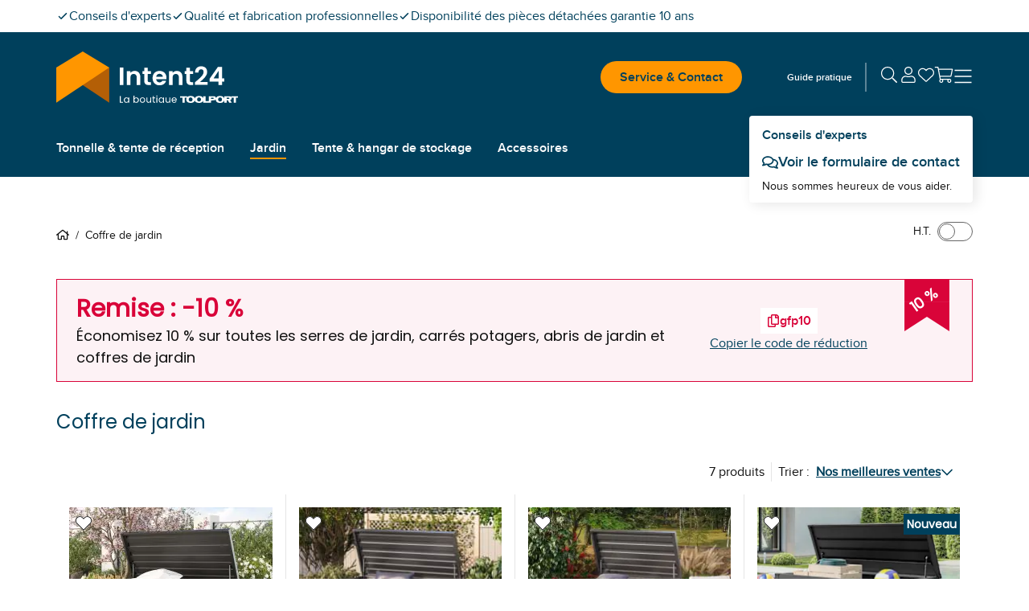

--- FILE ---
content_type: text/html; charset=utf-8
request_url: https://www.intent24.fr/coffre-jardin/
body_size: 59024
content:
<!DOCTYPE html><html lang="fr"><head><meta charSet="utf-8" data-next-head=""/><meta name="viewport" content="width=device-width, initial-scale=1" data-next-head=""/><link rel="canonical" href="https://www.intent24.fr/coffre-jardin/" data-next-head=""/><title data-next-head="">Acheter un coffre de jardin étanche | Intent24</title><meta name="ROBOTS" content="index,follow" data-next-head=""/><meta name="description" content="Coffre de jardin extérieur pratique et résistant pour ranger ses outils et autres objets" data-next-head=""/><meta property="og:site_name" content="Intent24" data-next-head=""/><meta property="og:locale" content="fr_FR" data-next-head=""/><meta property="og:title" content="Acheter un coffre de jardin étanche | Intent24" data-next-head=""/><meta property="og:description" content="Coffre de jardin extérieur pratique et résistant pour ranger ses outils et autres objets" data-next-head=""/><meta property="og:url" content="https://www.intent24.fr/coffre-jardin/" data-next-head=""/><meta property="og:type" content="website" data-next-head=""/><meta property="og:image" content="https://media.toolport.eu/image/private/t_intent24/f_auto/shop/opengraph/intent24" data-next-head=""/><link rel="preload" as="image" href="https://media.toolport.eu/image/private/t_intent24/t_product_card_xs/f_auto/shop/product/primary/GBD_GAB_DAVID_XL.jpg" media="(max-width: 639px)" fetchPriority="high" data-next-head=""/><link rel="preload" as="image" href="https://media.toolport.eu/image/private/t_intent24/t_product_card_md/f_auto/shop/product/primary/GBD_GAB_DAVID_XL.jpg" media="(min-width: 640px) and (max-width: 1023px)" fetchPriority="high" data-next-head=""/><link rel="preload" as="image" href="https://media.toolport.eu/image/private/t_intent24/t_product_card_lg/f_auto/shop/product/primary/GBD_GAB_DAVID_XL.jpg" media="(min-width: 1024px)" fetchPriority="high" data-next-head=""/><link rel="preload" as="image" href="https://media.toolport.eu/image/private/t_intent24/t_product_card_xs/f_auto/shop/product/primary/GBD_GAB_DAVID_L.jpg" media="(max-width: 639px)" fetchPriority="high" data-next-head=""/><link rel="preload" as="image" href="https://media.toolport.eu/image/private/t_intent24/t_product_card_md/f_auto/shop/product/primary/GBD_GAB_DAVID_L.jpg" media="(min-width: 640px) and (max-width: 1023px)" fetchPriority="high" data-next-head=""/><link rel="preload" as="image" href="https://media.toolport.eu/image/private/t_intent24/t_product_card_lg/f_auto/shop/product/primary/GBD_GAB_DAVID_L.jpg" media="(min-width: 1024px)" fetchPriority="high" data-next-head=""/><link rel="preload" href="https://media.toolport.eu/raw/upload/shop/font/Poppins-Regular.woff2" as="font" crossorigin="anonymous"/><link rel="preload" href="https://media.toolport.eu/raw/upload/shop/font/Proximanova-Regular.woff2" as="font" crossorigin="anonymous"/><link rel="preload" href="https://media.toolport.eu/raw/upload/shop/font/Proximanova-SemiBold.woff2" as="font" crossorigin="anonymous"/><link rel="apple-touch-icon" href="https://media.toolport.eu/image/private/t_intent24/f_auto/shop/favicon/ds-tents/favicon-16x16" sizes="16x16"/><link rel="icon" href="https://media.toolport.eu/image/private/t_intent24/f_auto/shop/favicon/ds-tents/favicon-16x16" sizes="16x16"/><link rel="apple-touch-icon" href="https://media.toolport.eu/image/private/t_intent24/f_auto/shop/favicon/ds-tents/favicon-32x32" sizes="32x32"/><link rel="icon" href="https://media.toolport.eu/image/private/t_intent24/f_auto/shop/favicon/ds-tents/favicon-32x32" sizes="32x32"/><link rel="apple-touch-icon" href="https://media.toolport.eu/image/private/t_intent24/f_auto/shop/favicon/ds-tents/favicon-48x48" sizes="48x48"/><link rel="icon" href="https://media.toolport.eu/image/private/t_intent24/f_auto/shop/favicon/ds-tents/favicon-48x48" sizes="48x48"/><link rel="apple-touch-icon" href="https://media.toolport.eu/image/private/t_intent24/f_auto/shop/favicon/ds-tents/favicon-128x128" sizes="128x128"/><link rel="icon" href="https://media.toolport.eu/image/private/t_intent24/f_auto/shop/favicon/ds-tents/favicon-128x128" sizes="128x128"/><link rel="mask-icon" href="https://media.toolport.eu/image/private/t_intent24/shop/favicon/ds-tents/favicon-mask"/><script type="application/ld+json">{"@context":"https://schema.org","@type":"Organization","url":"https://www.intent24.fr","logo":"https://media.toolport.eu/image/private/t_intent24/shop/logo/logo-intent24-dark"}</script><script id="safe-storages-script" data-nscript="beforeInteractive">(function E(){function e(e){try{let t="local"==e?window.localStorage:window.sessionStorage;return t.setItem("webStorageAccessible","1"),t.removeItem("webStorageAccessible"),t}catch(i){let e={},t={enumerable:!1,writable:!1,configurable:!1};return Object.defineProperties(e,{setItem:{...t,value:(t,i)=>{e[t]=i}},getItem:{...t,value:t=>e[t]},removeItem:{...t,value:t=>{delete e[t]}},clear:{...t,value:()=>{Object.keys(e).forEach(t=>{delete e[t]})}},key:{...t,value:t=>Object.keys(e)[t]??null},length:{enumerable:!1,configurable:!1,get:()=>Object.keys(e).length}})}}window.safeLocalStorage=e("local"),window.safeSessionStorage=e("session")})();</script><script id="datalayer-script" data-nscript="beforeInteractive">(function j(){let e=[],t=!1,i=document.referrer;function n(...i){let r=i[0];t||"event"!=r?window.dataLayer.push(arguments):e.push(arguments)}function r(c,...l){switch(c){case"consent":n(c,...l),"update"==l[0]&&(t=!0,e.forEach(e=>n(...e)),e=[]);break;case"js":i=safeSessionStorage.getItem("referrer")??document.referrer,safeSessionStorage.setItem("referrer",document.location.href),o(i)&&(i=a(i)),n(c,...l);break;case"event":case"config":{let e=l[1]??{};"object"==typeof e&&(e=Object.assign({},e,{page_referrer:i,page_location:a(window.location.href.split("#")[0]),page_title:document.title})),n(c,l[0],e,...l.slice(2))}break;default:n(c,...l)}}function a(e){if(e.includes("gclid="))return e;let t=safeLocalStorage.getItem("gclid");return t?e+(e.includes("?")?"&":"?")+"gclid="+t:e}function o(e){return!e||window.location.origin==new URL(e).origin}window.dataLayer=window.dataLayer||[],window.gtag=r,r("consent","default",{ad_personalization:"denied",ad_storage:"denied",ad_user_data:"denied",analytics_storage:"denied",functionality_storage:"denied",personalization_storage:"denied",security_storage:"denied"});let c=window.location.href.includes("utm_source"),l=!o(document.referrer);["gclid","msclkid"].forEach(e=>{(c||l)&&safeLocalStorage.removeItem(e);let t=window.location.href.match(RegExp(e+"=(.*?)(&|$)"));t&&safeLocalStorage.setItem(e,t[1])})})();</script><style data-inline-style="">*{box-sizing:border-box}a,abbr,acronym,address,applet,article,aside,audio,b,big,blockquote,body,button,canvas,caption,center,cite,code,dd,del,details,dfn,div,dl,dt,em,embed,fieldset,figcaption,figure,footer,form,h1,h2,h3,h4,h5,h6,header,hgroup,html,i,iframe,img,ins,kbd,label,legend,li,mark,menu,nav,object,ol,output,p,pre,q,ruby,s,samp,section,small,span,strike,strong,sub,summary,sup,table,tbody,td,tfoot,th,thead,time,tr,tt,u,ul,var,video{border:0;font-size:100%;font:inherit;margin:0;padding:0;vertical-align:baseline}html{font-size:16px}article,aside,details,figcaption,figure,footer,header,hgroup,menu,nav,section{display:block}body{line-height:1}ol,ul{list-style:none}blockquote,q{quotes:none}table{border-spacing:0}button{background:inherit}html{font-smooth:always;-webkit-font-smoothing:antialiased;-moz-osx-font-smoothing:grayscale}a{color:currentColor}*,:after,:before{--tw-border-spacing-x:0;--tw-border-spacing-y:0;--tw-translate-x:0;--tw-translate-y:0;--tw-rotate:0;--tw-skew-x:0;--tw-skew-y:0;--tw-scale-x:1;--tw-scale-y:1;--tw-pan-x: ;--tw-pan-y: ;--tw-pinch-zoom: ;--tw-scroll-snap-strictness:proximity;--tw-gradient-from-position: ;--tw-gradient-via-position: ;--tw-gradient-to-position: ;--tw-ordinal: ;--tw-slashed-zero: ;--tw-numeric-figure: ;--tw-numeric-spacing: ;--tw-numeric-fraction: ;--tw-ring-inset: ;--tw-ring-offset-width:0px;--tw-ring-offset-color:#fff;--tw-ring-color:rgb(59 130 246/0.5);--tw-ring-offset-shadow:0 0 #0000;--tw-ring-shadow:0 0 #0000;--tw-shadow:0 0 #0000;--tw-shadow-colored:0 0 #0000;--tw-blur: ;--tw-brightness: ;--tw-contrast: ;--tw-grayscale: ;--tw-hue-rotate: ;--tw-invert: ;--tw-saturate: ;--tw-sepia: ;--tw-drop-shadow: ;--tw-backdrop-blur: ;--tw-backdrop-brightness: ;--tw-backdrop-contrast: ;--tw-backdrop-grayscale: ;--tw-backdrop-hue-rotate: ;--tw-backdrop-invert: ;--tw-backdrop-opacity: ;--tw-backdrop-saturate: ;--tw-backdrop-sepia: ;--tw-contain-size: ;--tw-contain-layout: ;--tw-contain-paint: ;--tw-contain-style: }::backdrop{--tw-border-spacing-x:0;--tw-border-spacing-y:0;--tw-translate-x:0;--tw-translate-y:0;--tw-rotate:0;--tw-skew-x:0;--tw-skew-y:0;--tw-scale-x:1;--tw-scale-y:1;--tw-pan-x: ;--tw-pan-y: ;--tw-pinch-zoom: ;--tw-scroll-snap-strictness:proximity;--tw-gradient-from-position: ;--tw-gradient-via-position: ;--tw-gradient-to-position: ;--tw-ordinal: ;--tw-slashed-zero: ;--tw-numeric-figure: ;--tw-numeric-spacing: ;--tw-numeric-fraction: ;--tw-ring-inset: ;--tw-ring-offset-width:0px;--tw-ring-offset-color:#fff;--tw-ring-color:rgb(59 130 246/0.5);--tw-ring-offset-shadow:0 0 #0000;--tw-ring-shadow:0 0 #0000;--tw-shadow:0 0 #0000;--tw-shadow-colored:0 0 #0000;--tw-blur: ;--tw-brightness: ;--tw-contrast: ;--tw-grayscale: ;--tw-hue-rotate: ;--tw-invert: ;--tw-saturate: ;--tw-sepia: ;--tw-drop-shadow: ;--tw-backdrop-blur: ;--tw-backdrop-brightness: ;--tw-backdrop-contrast: ;--tw-backdrop-grayscale: ;--tw-backdrop-hue-rotate: ;--tw-backdrop-invert: ;--tw-backdrop-opacity: ;--tw-backdrop-saturate: ;--tw-backdrop-sepia: ;--tw-contain-size: ;--tw-contain-layout: ;--tw-contain-paint: ;--tw-contain-style: }/*
! tailwindcss v3.4.17 | MIT License | https://tailwindcss.com
*/*,:after,:before{box-sizing:border-box;border:0 solid #e5e7eb}:after,:before{--tw-content:""}:host,html{line-height:1.5;-webkit-text-size-adjust:100%;-moz-tab-size:4;-o-tab-size:4;tab-size:4;font-family:ui-sans-serif,system-ui,sans-serif,Apple Color Emoji,Segoe UI Emoji,Segoe UI Symbol,Noto Color Emoji;font-feature-settings:normal;font-variation-settings:normal;-webkit-tap-highlight-color:transparent}body{margin:0;line-height:inherit}hr{height:0;color:inherit;border-top-width:1px}abbr:where([title]){-webkit-text-decoration:underline dotted;text-decoration:underline dotted}h1,h2,h3,h4,h5,h6{font-size:inherit;font-weight:inherit}a{color:inherit;text-decoration:inherit}b,strong{font-weight:bolder}code,kbd,pre,samp{font-family:ui-monospace,SFMono-Regular,Menlo,Monaco,Consolas,Liberation Mono,Courier New,monospace;font-feature-settings:normal;font-variation-settings:normal;font-size:1em}small{font-size:80%}sub,sup{font-size:75%;line-height:0;position:relative;vertical-align:baseline}sub{bottom:-.25em}sup{top:-.5em}table{text-indent:0;border-color:inherit;border-collapse:collapse}button,input,optgroup,select,textarea{font-family:inherit;font-feature-settings:inherit;font-variation-settings:inherit;font-size:100%;font-weight:inherit;line-height:inherit;letter-spacing:inherit;color:inherit;margin:0;padding:0}button,select{text-transform:none}button,input:where([type=button]),input:where([type=reset]),input:where([type=submit]){-webkit-appearance:button;background-color:transparent;background-image:none}:-moz-focusring{outline:auto}:-moz-ui-invalid{box-shadow:none}progress{vertical-align:baseline}::-webkit-inner-spin-button,::-webkit-outer-spin-button{height:auto}[type=search]{-webkit-appearance:textfield;outline-offset:-2px}::-webkit-search-decoration{-webkit-appearance:none}::-webkit-file-upload-button{-webkit-appearance:button;font:inherit}summary{display:list-item}blockquote,dd,dl,figure,h1,h2,h3,h4,h5,h6,hr,p,pre{margin:0}fieldset{margin:0}fieldset,legend{padding:0}menu,ol,ul{list-style:none;margin:0;padding:0}dialog{padding:0}textarea{resize:vertical}input::-moz-placeholder,textarea::-moz-placeholder{opacity:1;color:#9ca3af}input::placeholder,textarea::placeholder{opacity:1;color:#9ca3af}[role=button],button{cursor:pointer}:disabled{cursor:default}audio,canvas,embed,iframe,img,object,svg,video{display:block;vertical-align:middle}img,video{max-width:100%;height:auto}[hidden]:where(:not([hidden=until-found])){display:none}@font-face{font-family:Poppins-Regular;font-weight:400;src:url(https://media.toolport.eu/raw/upload/shop/font/Poppins-Regular.woff2) format("woff2"),url(https://media.toolport.eu/raw/upload/shop/font/Poppins-Regular.woff) format("woff");font-display:swap}@font-face{font-family:Proximanova-Regular;font-weight:400;src:url(https://media.toolport.eu/raw/upload/shop/font/Proximanova-Regular.woff2) format("woff2"),url(https://media.toolport.eu/raw/upload/shop/font/Proximanova-Regular.woff) format("woff");font-display:swap}@font-face{font-family:Proximanova-SemiBold;font-weight:600;src:url(https://media.toolport.eu/raw/upload/shop/font/Proximanova-SemiBold.woff2) format("woff2"),url(https://media.toolport.eu/raw/upload/shop/font/Proximanova-SemiBold.woff) format("woff");font-display:swap}body,html{overflow-x:clip;width:100%;position:relative}.service-modal body>p{color:#111111;font-size:14px}body{font-size:16px;line-height:24px;--tw-text-opacity:1;color:rgb(17 17 17/var(--tw-text-opacity,1))}.condensed,body{font-family:Proximanova-Regular}.condensed{transform-origin:left;--tw-scale-x:.9;transform:translate(var(--tw-translate-x),var(--tw-translate-y)) rotate(var(--tw-rotate)) skewX(var(--tw-skew-x)) skewY(var(--tw-skew-y)) scaleX(var(--tw-scale-x)) scaleY(var(--tw-scale-y))}p{font-family:Proximanova-Regular;font-size:16px;line-height:24px}.focus-element:has(:focus-visible):focus-within{border-width:1px;border-style:solid;--tw-border-opacity:1;border-color:rgb(0 64 92/var(--tw-border-opacity,1))}.full-width-container{width:100vw;left:calc(50% - 50vw);position:relative}.custom-scrollbar{scrollbar-width:thin;scrollbar-color:#007599 #f5f5f5}.custom-scrollbar::-webkit-scrollbar{width:.25rem;height:.25rem}.custom-scrollbar::-webkit-scrollbar-button{width:0;height:0}.custom-scrollbar::-webkit-scrollbar-thumb{background:#007599;border-radius:100px}.custom-scrollbar::-webkit-scrollbar-track{background:#f5f5f5;border-radius:100px;border-top-right-radius:0;border-bottom-right-radius:0}.container{width:100%;margin-right:auto;margin-left:auto}@media (min-width:100%){.container{max-width:100%}}@media (min-width:1204px){.container{max-width:1204px}}.\!heading,.heading{font-size:16px;line-height:24px}.heading--main>p{color:#00405c;font-size:14px}.heading--main{font-size:24px;line-height:36px;color:rgb(0 64 92/var(--tw-text-opacity,1))}.heading--main,.heading--subline{font-family:Poppins-Regular;--tw-text-opacity:1}.heading--subline{font-size:18px;line-height:27px;color:rgb(102 102 102/var(--tw-text-opacity,1))}.heading--section>p{color:#00405c;font-size:14px}.heading--section{font-family:Proximanova-SemiBold;font-size:16px;line-height:24px;--tw-text-opacity:1;color:rgb(0 64 92/var(--tw-text-opacity,1))}.copytext *+p{margin-top:.6rem}.copytext a{--tw-text-opacity:1;color:rgb(0 64 92/var(--tw-text-opacity,1));line-height:.85;font-weight:500;letter-spacing:.02rem}.copytext a.button,.copytext a[type=button]{display:inline-block}.copytext a.\!button{display:inline-block!important}.copytext a:not(.button),.copytext a:not([type=button]){text-decoration:underline}.copytext a:active,.copytext a:hover{text-decoration:none}.copytext strong{font-weight:600}.copytext ol,.copytext ul{padding-left:1rem;list-style-position:inside}.copytext ol li,.copytext ul li{margin-top:.5rem}@media (min-width:640px){.copytext ol,.copytext ul{padding-left:1.5rem}}.copytext ol{list-style-type:none;counter-reset:copyTextOL}.copytext ol>li:before{content:counter(copyTextOL) ". ";counter-increment:copyTextOL;width:1.5rem;display:inline-block}.copytext ul{list-style-type:disc}.copytext img{display:block;width:100%;max-width:100%;margin:1.5rem auto}@media (min-width:640px){.copytext img{max-width:768px}}.copytext blockquote{font-size:2.1rem;line-height:2.4rem;padding:1.2rem 0 1.2rem 2rem;margin-bottom:1.2rem}.copytext blockquote cite{display:block;font-size:1.3rem;line-height:1.8rem;margin-top:.6rem}.copytext table{table-layout:fixed}.copytext table th{border-right-width:2px;border-style:solid;--tw-border-opacity:1;border-color:rgb(229 229 229/var(--tw-border-opacity,1));--tw-bg-opacity:1;background-color:rgb(255 255 255/var(--tw-bg-opacity,1));padding:.75rem 1rem;text-align:left;vertical-align:top;font-size:14px;line-height:22px;font-weight:600}.copytext table th:last-child{border-right-width:0}@media (min-width:640px){.copytext table th{padding-left:1.5rem;padding-right:1.5rem;font-size:16px;line-height:24px}}.copytext table th{border-bottom:.25rem solid #fff4e5}.copytext table td{border-right-width:2px;border-style:solid;--tw-border-opacity:1;border-color:rgb(229 229 229/var(--tw-border-opacity,1));padding:.75rem 1rem;text-align:left;vertical-align:top;font-size:14px;line-height:22px}.copytext table td:last-child{border-right-width:0}@media (min-width:640px){.copytext table td{padding-left:1.5rem;padding-right:1.5rem;font-size:16px;line-height:24px}}.copytext table tr:nth-child(2n) td{--tw-bg-opacity:1;background-color:rgb(255 255 255/var(--tw-bg-opacity,1))}.copytext table tr:nth-child(odd) td{--tw-bg-opacity:1;background-color:rgb(245 245 245/var(--tw-bg-opacity,1))}.copytext table ul{list-style:disc;list-style-position:outside;padding-left:1rem}.copytext table ol{list-style:decimal;list-style-position:outside;padding-left:1rem}.copytext table a{--tw-text-opacity:1;color:rgb(0 64 92/var(--tw-text-opacity,1));text-decoration-line:underline}.copytext h1>p{color:#00405c;font-size:14px}.copytext h1{font-size:24px;line-height:36px;color:rgb(0 64 92/var(--tw-text-opacity,1))}.copytext h1,.copytext h2{font-family:Poppins-Regular;--tw-text-opacity:1}.copytext h2{margin-top:1rem;margin-bottom:.5rem;font-size:18px;line-height:27px;color:rgb(102 102 102/var(--tw-text-opacity,1))}.copytext h3>p{color:#00405c;font-size:14px}.copytext h3{margin-top:2rem;color:rgb(0 64 92/var(--tw-text-opacity,1))}.copytext h3,.copytext h4{margin-bottom:.5rem;font-family:Poppins-Regular;font-size:18px;line-height:27px;--tw-text-opacity:1}.copytext h4{margin-top:1rem;color:rgb(102 102 102/var(--tw-text-opacity,1))}.\!icon,.icon{display:inline-block;fill:currentColor;vertical-align:baseline}.desktop-navigation .desktop-navigation-item.flyout-top-item .desktop-navigation-item__label{color:#FFFFFF}.desktop-navigation .desktop-navigation-item.flyout-top-item:hover .desktop-navigation-item__label{background-color:#FFFFFF;color:#00405c}.desktop-navigation .desktop-navigation-item.flyout-top-item .flyout-menu{box-shadow:-1px 17px 15px -9px rgba(0,0,0,.1);top:calc(100% - 12px);left:0}.mobile-menu__floating-footer{box-shadow:0 0 20px 0 rgba(0,0,0,.2)}.service-modal .text-neutral-dark>p{color:#111111;font-size:14px}@media screen and (min-width:1350px){.back-to-top-button{right:calc(50% - 650px)}}@media(max-width:1349px){.back-to-top-button{right:32px}}.back-to-top-button .back-to-top-text{white-space:nowrap;overflow:hidden;transition:max-width .25s ease-in-out;transform-origin:left;position:static;width:auto;height:auto;margin:0;clip:auto}.btn{align-items:center;justify-content:center;gap:1rem;text-align:center;font-family:Proximanova-SemiBold;line-height:1;transition-property:color,background-color,border-color,text-decoration-color,fill,stroke;transition-timing-function:cubic-bezier(.4,0,.2,1);transition-duration:.1s}a[type=button]{-webkit-appearance:none}.modal-category-nav-grid-item{border-bottom:1px solid #e5e5e5}.modal-category-nav-grid-item:nth-child(odd){border-right:1px solid #e5e5e5}.modal-category-nav-grid-item:last-child:nth-child(2n),.modal-category-nav-grid-item:last-child:nth-child(odd),.modal-category-nav-grid-item:nth-last-child(2):nth-child(odd){border-bottom:none}#ccm-widget{opacity:0;animation:cookieBannerSlideUp 1s forwards}@keyframes cookieBannerSlideUp{0%{opacity:0}to{opacity:1}}html.modal-open .trustbadge{display:none}.trustbadge{font-family:sans-serif;box-shadow:1px 1px 2px rgba(0,0,0,.15),3px 3px 8px rgba(0,0,0,.15),inset -.5px -.5px .5px hsla(0,0%,100%,.3),inset -.6px -.6px .5px rgba(50,50,50,.2),inset -1px -1px 1px rgba(0,0,0,.2),inset 1px 1px 1px rgba(0,0,0,.1);width:68px}@media (min-width:640px){.trustbadge{width:96px}}.trustbadge__stars{gap:1px}@media (min-width:640px){.trustbadge__stars{gap:4px}}.trustbadge__stars img{width:10px;height:10px}@media (min-width:640px){.trustbadge__stars img{width:13px;height:13px}}.trustpilot-product-reviews iframe{outline:none}.long-description-navigation__button{margin-bottom:-2px}.accessories .accessories-item{border-left:1px solid #e5e5e5;border-bottom:1px solid #e5e5e5}.accessories .accessories-item:nth-child(odd){border-left:unset}.ads-image-gallery__thumb--active:after{content:"";position:absolute;bottom:0;left:0;width:100%;height:8px;background-color:#FFFFFF;border-bottom:2px solid #007599}.product-detail-usps li a{--tw-text-opacity:1;color:rgb(0 64 92/var(--tw-text-opacity,1));text-decoration-line:underline}.add-to-cart-sticky{box-shadow:0 0 10px -1px rgba(0,0,0,.1),0 2px 4px -1px rgba(0,0,0,.06);animation-name:addToCartStickySlideUp;animation-duration:.2s}@keyframes addToCartStickySlideUp{0%{transform:translateY(80px)}to{transform:translateY(0)}}.up-selling-product-tile:nth-child(2n){border-left:none}@media(min-width:640px)and (max-width:1023px){.up-selling-product-tile:nth-child(2n){border-top:none;border-left:1px solid #e5e5e5}}.article-text-big-image__thumb--active:after{content:"";position:absolute;bottom:0;left:0;width:100%;height:8px;background-color:#FFFFFF;border-bottom:2px solid #007599}.product-list-bottom{border-bottom:1px solid #e5e5e5;position:relative;top:-1px;height:0}.product-list article{border-left:1px solid #e5e5e5;border-bottom:1px solid #e5e5e5}.product-list .product-tile__usps li span.icon{margin-top:.2rem}.product-list .product-tile__usps li span.\!icon{margin-top:.2rem!important}@media(min-width:640px){.product-list .product-tile__usps li span.icon{margin-top:.25rem}.product-list .product-tile__usps li span.\!icon{margin-top:.25rem!important}}@media(min-width:0px)and (max-width:639px){.product-list:not(.active-row-banner) article:nth-child(odd){border-left:unset}}@media(min-width:640px)and (max-width:1024px){.product-list:not(.active-row-banner) article:nth-child(3n+1){border-left:unset}}@media(min-width:1024px){.product-list:not(.active-row-banner) article:nth-child(4n+1){border-left:unset}}@media(min-width:0px)and (max-width:639px){.product-list.active-row-banner article:nth-of-type(odd){border-left:unset}}@media(min-width:640px)and (max-width:1024px){.product-list.active-row-banner article:nth-of-type(3n+1){border-left:unset}}@media(min-width:1024px){.product-list.active-row-banner article:nth-of-type(4n+1){border-left:unset}}#filter-form .range-input{-moz-appearance:textfield;-webkit-appearance:textfield;appearance:textfield}#filter-form .range-input::-webkit-inner-spin-button,#filter-form .range-input::-webkit-outer-spin-button{-webkit-appearance:none;margin:0}.radio-button label input[type=radio]{-webkit-appearance:none;-moz-appearance:none;appearance:none;display:inline-block;width:24px;height:24px;padding:7px;border:2px solid #00405c;background-clip:content-box;border-radius:50%}.radio-button label input[type=radio]:checked{border:2px solid #ff9600;background-color:#ff9600}.table-component th{--tw-border-opacity:1;border-bottom:3px rgb(0 117 153/var(--tw-border-opacity,1));border-style:solid}.table-component td{border-left-style:solid;border-bottom:1px solid rgb(102 102 102/var(--tw-border-opacity,1));--tw-border-opacity:1;border-right:2px solid rgb(229 229 229/var(--tw-border-opacity,1));border-top:1px solid transparent}.table-component td:last-child{border-right-width:0}.table-component tr:last-child td{border-bottom-width:0}.table-component ul{list-style:disc;list-style-position:outside;padding-left:1rem}.table-component ol{list-style:decimal;list-style-position:outside;padding-left:1rem}.table-component a{--tw-text-opacity:1;color:rgb(0 64 92/var(--tw-text-opacity,1));text-decoration-line:underline}.dropdown{display:inline-flex;position:relative}.dropdown--with-label .dropdown__trigger span:first-child{font-weight:400;margin-right:6rem}.dropdown--with-label .dropdown__trigger span:last-child{font-weight:700}.dropdown__listbox{display:none;min-width:100%;z-index:10;max-height:14rem;overflow-y:auto}.dropdown__listbox--visible{display:block;box-shadow:0 0 2px 0 rgba(0,0,0,.05),0 1px 3px 0 rgba(0,0,0,.15);position:absolute;top:100%}.product-list-column .swiper__slide:first-child article{border-left:unset}.accordion .cross-selling-content__header{display:none}.accordion .cross-selling-product-list-wrapper{margin-top:0}.image-gallery .active-bullet{background-color:#ff9600}@media(min-width:1024px){.multi-column-text__column-center{max-width:300px}}.big-image-teaser__text-container{--tw-bg-opacity:1;background-color:rgb(245 245 245/var(--tw-bg-opacity,1))}.big-image-teaser__heading{font-size:20px;line-height:30px}.big-image-teaser__text-position{text-align:center}.big-image-teaser .copytext p{font-size:16px;line-height:24px;font-family:Proximanova-Regular;color:#111111}html.modal-open{overflow:hidden;height:100%}@media (min-width:1024px){.modal-card{max-width:1204px}}.modal .modal-body{-webkit-overflow-scrolling:touch}.modal .modal-card{animation-duration:.5s}@media (min-width:640px){.modal--center .modal-card,.modal--fullscreen .modal-card{min-width:600px}}.modal--center .modal-card,.modal--confirm .modal-card,.modal--error .modal-card{animation-name:modalSlideUp}.modal--fullscreen .modal-card{animation-name:modalSlideLeft}@media (min-width:640px){.modal--center .modal-card,.modal--confirm .modal-card,.modal--error .modal-card,.modal--fullscreen .modal-card{animation-name:none}}.modal--right .modal-card{animation-name:modalSlideLeft}.modal--right .modal-card--animation-reverse{animation-name:modalSlideLeftReverse}@media (min-width:640px){.modal--right .modal-card{width:30rem}}@keyframes modalSlideUp{0%{transform:translateY(100%)}to{transform:translateY(0)}}@keyframes modalSlideLeft{0%{transform:translateX(100%)}to{transform:translateX(0)}}@keyframes modalSlideLeftReverse{0%{transform:translateX(0)}to{transform:translateX(100%)}}.input .input__input::-webkit-inner-spin-button,.input .input__input::-webkit-outer-spin-button{-webkit-appearance:none;margin:0}.input .input__input::-ms-clear,.input .input__input::-ms-reveal{display:none}.input .input__input[type=number]{-moz-appearance:textfield;-webkit-appearance:textfield;appearance:textfield}.input .input__input[type=date]::-webkit-calendar-picker-indicator,.input .input__input[type=datetime]::-webkit-calendar-picker-indicator{position:absolute;top:0;left:0;right:0;bottom:0;width:auto;height:auto;color:rgba(0,0,0,0);background:rgba(0,0,0,0)}.input .input__input[type=date]::-webkit-clear-button,.input .input__input[type=datetime]::-webkit-clear-button{display:none}.quantity-input input::-webkit-inner-spin-button,.quantity-input input::-webkit-outer-spin-button{-webkit-appearance:none;margin:0}.quantity-input input[type=number]{-moz-appearance:textfield}.browser-hint-page .full-width-container{background-color:#00405c}.browser-hint-page .headline{color:#00405c;font-family:Poppins-Regular}.browser-hint-page .\!headline{color:#00405c!important;font-family:Poppins-Regular!important}.browser-hint-page .text{color:#666;font-family:Proximanova-Regular}.browser-hint-page .\!text{color:#666!important;font-family:Proximanova-Regular!important}.browser-hint-page .wrapper{display:flex;width:100%}.browser-hint-page .\!wrapper{display:flex!important;width:100%!important}.browser-hint-page .browserContainer{width:33%}.ribbon{width:48px;height:38px}.ribbon:after{content:"";border-bottom:16px solid rgba(0,0,0,0);bottom:-16px;position:absolute}.ribbon-attention:after{border-left:24px solid #d90439;border-right:24px solid #d90439}.ribbon-primary:after{border-left:24px solid #00405c;border-right:24px solid #00405c}.ribbon-teaser:after{border-left:24px solid #007599;border-right:24px solid #007599}.ribbon-secondary:after{border-left:24px solid #ff9600;border-right:24px solid #ff9600}.arrow-left{border-top:16px solid rgba(0,0,0,0);border-bottom:16px solid rgba(0,0,0,0);border-right:24px solid #999999;opacity:.32}.rich-text-image{width:auto;position:relative;left:0}@media (min-width:640px){.rich-text-image__text-container{--tw-bg-opacity:1;background-color:rgb(245 245 245/var(--tw-bg-opacity,1))}.rich-text-image{width:100vw;left:calc(50% - 50vw)}}@media (min-width:1024px){.rich-text-image{width:auto;left:0}}.skeleton-screen{position:relative;cursor:progress}.skeleton-screen .shine{animation:skeletonScreenShine 1.5s infinite;background:linear-gradient(90deg,transparent,#fff,transparent);background-repeat:no-repeat;background-size:100px 100%;background-position:-100px 0;position:absolute;top:0;left:0;width:100%;height:100%;z-index:2}.skeleton-screen .bone{background-color:#cccccc;z-index:1}.skeleton-screen .bone.block-variant{border-radius:5px}.skeleton-screen .bone.circle-variant{border-radius:50%}@keyframes skeletonScreenShine{to{background-position:120% 0,0 0}}.embed-container{position:relative;padding-bottom:56.25%;height:0;overflow:hidden;max-width:100%}.embed-container embed,.embed-container iframe,.embed-container img,.embed-container object{position:absolute;top:0;left:0;width:100%;height:100%}.text-primary>p{color:#00405c;font-size:14px}.text-warning>p{color:#ffc600;font-size:14px}.text-attention>p{color:#d90439;font-size:14px}.text-success>p{color:#2D803A;font-size:14px}.swiper__slides-container{scrollbar-width:none}@media(hover:none),(pointer:coarse){.swiper.swiper--snap .swiper__slides-container{scroll-snap-type:both mandatory}}.swiper__slides-container::-webkit-scrollbar{width:0;height:0;display:none;background:rgba(0,0,0,0)}.swiper__slide{flex:0 0 auto}@media(hover:none),(pointer:coarse){.swiper.swiper--snap .swiper__slide{scroll-snap-align:center;scroll-snap-stop:always}}.swiper__pagination-bullet{height:.5rem;width:.5rem;cursor:pointer;border-radius:9999px;border-width:1px;border-style:solid;--tw-border-opacity:1;border-color:rgb(102 102 102/var(--tw-border-opacity,1));--tw-bg-opacity:1;background-color:rgb(255 255 255/var(--tw-bg-opacity,1))}.swiper__pagination-bullet--active{--tw-border-opacity:1;border-color:rgb(0 117 153/var(--tw-border-opacity,1));--tw-bg-opacity:1;background-color:rgb(0 117 153/var(--tw-bg-opacity,1))}.add-to-wishlist__message{animation-name:addToWishlistMobile;animation-duration:.5s}.add-to-wishlist__message--reverse{animation-name:addToWishlistMobileReverse}@media (min-width:640px){.add-to-wishlist__message{animation-name:addToWishlistDesktop}.add-to-wishlist__message--reverse{animation-name:addToWishlistDesktopReverse}}@keyframes addToWishlistMobile{0%{transform:translateY(100%)}to{transform:translateY(0)}}@keyframes addToWishlistMobileReverse{0%{transform:translateY(0)}to{transform:translateY(100%)}}@keyframes addToWishlistDesktop{0%{transform:translate(-50%,-500px)}to{transform:translate(-50%)}}@keyframes addToWishlistDesktopReverse{0%{transform:translate(-50%)}to{transform:translate(-50%,-1000px)}}.category-link--shadow{box-shadow:4px 2px 16px 0 rgba(0,0,0,.15)}.comparison-sea--shadow{box-shadow:4px 4px 16px 0 rgba(0,0,0,.25)}.skip-to-main-content-link{position:absolute;left:-9999px;z-index:999;padding:.5rem 1.5rem;background-color:#ff9600;color:#fff;opacity:0;border-radius:9999px}.skip-to-main-content-link:focus{left:10px;top:10px;opacity:1}.spare-parts-link--shadow{box-shadow:2px 1px 12px 0 rgba(0,0,0,.1)}.range-slider__track{border-bottom-width:2px;border-style:solid}.range-slider__track--unselected{--tw-border-opacity:1;border-bottom-color:rgb(204 204 204/var(--tw-border-opacity,1))}.range-slider__track--selected{--tw-border-opacity:1;border-bottom-color:rgb(0 117 153/var(--tw-border-opacity,1))}.range-slider__thumb{height:1.5rem;width:1.5rem;border-radius:9999px;border-width:1px;border-style:solid;--tw-border-opacity:1;border-color:rgb(0 117 153/var(--tw-border-opacity,1));--tw-bg-opacity:1;background-color:rgb(255 255 255/var(--tw-bg-opacity,1))}.range-slider--disabled .range-slider__thumb{--tw-border-opacity:1;border-color:rgb(229 229 229/var(--tw-border-opacity,1))}.list-big-medium__container{margin-left:auto;margin-right:auto;max-width:48rem}.list-big-medium__heading{text-align:left;font-size:20px;line-height:30px}@media (min-width:640px){.list-big-medium__heading{text-align:center;font-size:24px;line-height:36px}}.list-big-medium__subheading{text-align:left}@media (min-width:640px){.list-big-medium__subheading{text-align:center}}.list-big-medium__icon-container{--tw-bg-opacity:1;background-color:rgb(226 241 246/var(--tw-bg-opacity,1))}.list-big-medium__point{--tw-text-opacity:1;color:rgb(0 64 92/var(--tw-text-opacity,1))}.list-big-medium__list-headline{--tw-text-opacity:1;color:rgb(102 102 102/var(--tw-text-opacity,1))}.rich-text__container__sm{max-width:48rem}.rich-text__container__md{max-width:56rem}.rich-text__container__lg{max-width:71.25rem}.rich-text__button-container{text-align:center}@media (min-width:1024px){.faq__container{padding-left:10rem;padding-right:10rem}}@media (min-width:640px){.category-grid__text-position{text-align:center}}.category-grid__text-color>p{color:#00405c;font-size:14px}.category-grid__text-color{--tw-text-opacity:1;color:rgb(0 64 92/var(--tw-text-opacity,1))}.category-grid__content-container{justify-content:center}.usp-modular__heading{margin-left:auto;margin-right:auto;max-width:56rem;text-align:left}@media (min-width:640px){.usp-modular__heading{text-align:center}}.usp-modular__usps{justify-content:center}.sr-only{position:absolute;width:1px;height:1px;padding:0;margin:-1px;overflow:hidden;clip:rect(0,0,0,0);white-space:nowrap;border-width:0}.pointer-events-none{pointer-events:none}.\!visible{visibility:visible!important}.visible{visibility:visible}.invisible{visibility:hidden}.collapse{visibility:collapse}.static{position:static}.\!fixed{position:fixed!important}.fixed{position:fixed}.absolute{position:absolute}.relative{position:relative}.sticky{position:sticky}.inset-0{inset:0}.inset-4{inset:1rem}.inset-x-0{left:0;right:0}.inset-y-0{top:0;bottom:0}.inset-y-1\/2{top:50%;bottom:50%}.-bottom-10{bottom:-2.5rem}.-left-4{left:-1rem}.-left-6{left:-1.5rem}.-left-\[43px\]{left:-43px}.-right-1{right:-.25rem}.-right-4{right:-1rem}.-right-6{right:-1.5rem}.-right-\[60px\]{right:-60px}.-top-10{top:-2.5rem}.-top-2{top:-.5rem}.-top-\[10px\]{top:-10px}.bottom-0{bottom:0}.bottom-1{bottom:.25rem}.bottom-12{bottom:3rem}.bottom-16{bottom:4rem}.bottom-4{bottom:1rem}.bottom-8{bottom:2rem}.bottom-\[-1px\]{bottom:-1px}.bottom-auto{bottom:auto}.left-0{left:0}.left-1{left:.25rem}.left-1\/2{left:50%}.left-1\/4{left:25%}.left-2{left:.5rem}.left-3{left:.75rem}.left-4{left:1rem}.left-6{left:1.5rem}.left-\[110px\]{left:110px}.right-0{right:0}.right-1{right:.25rem}.right-1\/4{right:25%}.right-14{right:3.5rem}.right-2{right:.5rem}.right-3{right:.75rem}.right-4{right:1rem}.right-5{right:1.25rem}.right-6{right:1.5rem}.right-7{right:1.75rem}.top-0{top:0}.top-1{top:.25rem}.top-1\/2{top:50%}.top-12{top:3rem}.top-2{top:.5rem}.top-4{top:1rem}.top-5{top:1.25rem}.top-6{top:1.5rem}.top-8{top:2rem}.top-\[102px\]{top:102px}.top-\[233px\]{top:233px}.top-\[32px\]{top:32px}.top-full{top:100%}.z-0{z-index:0}.z-10{z-index:10}.z-20{z-index:20}.z-30{z-index:30}.z-40{z-index:40}.z-50{z-index:50}.z-\[1\]{z-index:1}.order-1{order:1}.order-2{order:2}.order-3{order:3}.order-first{order:-9999}.col-span-10{grid-column:span 10/span 10}.col-span-12{grid-column:span 12/span 12}.col-span-2{grid-column:span 2/span 2}.col-span-3{grid-column:span 3/span 3}.col-span-4{grid-column:span 4/span 4}.col-span-9{grid-column:span 9/span 9}.col-start-1{grid-column-start:1}.col-start-12{grid-column-start:12}.col-end-3{grid-column-end:3}.float-right{float:right}.float-left{float:left}.float-none{float:none}.m-0{margin:0}.m-2{margin:.5rem}.m-8{margin:2rem}.m-auto{margin:auto}.-mx-4{margin-left:-1rem;margin-right:-1rem}.mx-2{margin-left:.5rem;margin-right:.5rem}.mx-3{margin-left:.75rem;margin-right:.75rem}.mx-4{margin-left:1rem;margin-right:1rem}.mx-6{margin-left:1.5rem;margin-right:1.5rem}.mx-auto{margin-left:auto;margin-right:auto}.my-10{margin-top:2.5rem;margin-bottom:2.5rem}.my-16{margin-top:4rem;margin-bottom:4rem}.my-4{margin-top:1rem;margin-bottom:1rem}.my-6{margin-top:1.5rem;margin-bottom:1.5rem}.my-8{margin-top:2rem;margin-bottom:2rem}.my-auto{margin-top:auto;margin-bottom:auto}.\!mt-2{margin-top:.5rem!important}.-mb-2{margin-bottom:-.5rem}.-mb-4{margin-bottom:-1rem}.-mb-40{margin-bottom:-10rem}.-mb-8{margin-bottom:-2rem}.-mb-px{margin-bottom:-1px}.-ml-2{margin-left:-.5rem}.-ml-24{margin-left:-6rem}.-ml-4{margin-left:-1rem}.-ml-6{margin-left:-1.5rem}.-mr-1{margin-right:-.25rem}.-mr-24{margin-right:-6rem}.-mr-4{margin-right:-1rem}.-mr-8{margin-right:-2rem}.-mt-12{margin-top:-3rem}.-mt-14{margin-top:-3.5rem}.-mt-16{margin-top:-4rem}.-mt-2{margin-top:-.5rem}.-mt-24{margin-top:-6rem}.-mt-28{margin-top:-7rem}.-mt-4{margin-top:-1rem}.-mt-56{margin-top:-14rem}.-mt-6{margin-top:-1.5rem}.-mt-8{margin-top:-2rem}.mb-0{margin-bottom:0}.mb-1{margin-bottom:.25rem}.mb-1\.5{margin-bottom:.375rem}.mb-10{margin-bottom:2.5rem}.mb-12{margin-bottom:3rem}.mb-14{margin-bottom:3.5rem}.mb-16{margin-bottom:4rem}.mb-18{margin-bottom:4.5rem}.mb-2{margin-bottom:.5rem}.mb-24{margin-bottom:6rem}.mb-3{margin-bottom:.75rem}.mb-4{margin-bottom:1rem}.mb-5{margin-bottom:1.25rem}.mb-6{margin-bottom:1.5rem}.mb-7{margin-bottom:1.75rem}.mb-8{margin-bottom:2rem}.ml-0{margin-left:0}.ml-1{margin-left:.25rem}.ml-10{margin-left:2.5rem}.ml-2{margin-left:.5rem}.ml-3{margin-left:.75rem}.ml-4{margin-left:1rem}.ml-5{margin-left:1.25rem}.ml-6{margin-left:1.5rem}.ml-8{margin-left:2rem}.ml-9{margin-left:2.25rem}.ml-auto{margin-left:auto}.mr-0{margin-right:0}.mr-1{margin-right:.25rem}.mr-14{margin-right:3.5rem}.mr-2{margin-right:.5rem}.mr-3{margin-right:.75rem}.mr-4{margin-right:1rem}.mr-8{margin-right:2rem}.mr-auto{margin-right:auto}.mt-0{margin-top:0}.mt-1{margin-top:.25rem}.mt-10{margin-top:2.5rem}.mt-11{margin-top:2.75rem}.mt-12{margin-top:3rem}.mt-14{margin-top:3.5rem}.mt-16{margin-top:4rem}.mt-18{margin-top:4.5rem}.mt-2{margin-top:.5rem}.mt-24{margin-top:6rem}.mt-28{margin-top:7rem}.mt-3{margin-top:.75rem}.mt-32{margin-top:8rem}.mt-4{margin-top:1rem}.mt-44{margin-top:11rem}.mt-5{margin-top:1.25rem}.mt-6{margin-top:1.5rem}.mt-8{margin-top:2rem}.mt-auto{margin-top:auto}.box-border{box-sizing:border-box}.box-content{box-sizing:content-box}.block{display:block}.inline-block{display:inline-block}.inline{display:inline}.flex{display:flex}.inline-flex{display:inline-flex}.table{display:table}.table-row{display:table-row}.grid{display:grid}.contents{display:contents}.hidden{display:none}.h-0{height:0}.h-0\.5{height:.125rem}.h-1{height:.25rem}.h-10{height:2.5rem}.h-11{height:2.75rem}.h-12{height:3rem}.h-13{height:3.25rem}.h-14{height:3.5rem}.h-15{height:3.75rem}.h-16{height:4rem}.h-18{height:4.5rem}.h-2{height:.5rem}.h-2\.5{height:.625rem}.h-20{height:5rem}.h-24{height:6rem}.h-27{height:6.75rem}.h-28{height:7rem}.h-3{height:.75rem}.h-3\.5{height:.875rem}.h-3\/4{height:75%}.h-30{height:7.5rem}.h-32{height:8rem}.h-4{height:1rem}.h-4\/5{height:80%}.h-40{height:10rem}.h-5{height:1.25rem}.h-5\.5{height:1.375rem}.h-56{height:14rem}.h-6{height:1.5rem}.h-7{height:1.75rem}.h-72{height:18rem}.h-8{height:2rem}.h-80{height:20rem}.h-9{height:2.25rem}.h-96{height:24rem}.h-\[159px\]{height:159px}.h-\[1px\]{height:1px}.h-\[22px\]{height:22px}.h-\[45px\]{height:45px}.h-\[6px\]{height:6px}.h-\[80px\]{height:80px}.h-\[90px\]{height:90px}.h-auto{height:auto}.h-full{height:100%}.h-screen{height:100vh}.max-h-96{max-height:24rem}.max-h-full{max-height:100%}.min-h-0{min-height:0}.min-h-20{min-height:5rem}.min-h-28{min-height:7rem}.w-0{width:0}.w-1{width:.25rem}.w-1\/2{width:50%}.w-1\/3{width:33.333333%}.w-1\/4{width:25%}.w-1\/5{width:20%}.w-10{width:2.5rem}.w-11{width:2.75rem}.w-11\/10{width:110%}.w-11\/12{width:91.666667%}.w-12{width:3rem}.w-124{width:31rem}.w-13{width:3.25rem}.w-14{width:3.5rem}.w-15{width:3.75rem}.w-16{width:4rem}.w-18{width:4.5rem}.w-2{width:.5rem}.w-2\/3{width:66.666667%}.w-2\/4{width:50%}.w-2\/5{width:40%}.w-2\/6{width:33.333333%}.w-20{width:5rem}.w-24{width:6rem}.w-24\/50{width:48%}.w-26{width:6.5rem}.w-28{width:7rem}.w-3{width:.75rem}.w-3\.5{width:.875rem}.w-3\/4{width:75%}.w-3\/5{width:60%}.w-30{width:7.5rem}.w-32{width:8rem}.w-36{width:9rem}.w-4{width:1rem}.w-4\/5{width:80%}.w-40{width:10rem}.w-44{width:11rem}.w-5{width:1.25rem}.w-5\.5{width:1.375rem}.w-5\/12{width:41.666667%}.w-52{width:13rem}.w-56{width:14rem}.w-59{width:14.75rem}.w-6{width:1.5rem}.w-7{width:1.75rem}.w-8{width:2rem}.w-8\/12{width:66.666667%}.w-80{width:20rem}.w-9{width:2.25rem}.w-9\/12{width:75%}.w-\[15\%\]{width:15%}.w-\[159px\]{width:159px}.w-\[246px\]{width:246px}.w-\[272px\]{width:272px}.w-\[45px\]{width:45px}.w-\[57\%\]{width:57%}.w-\[80px\]{width:80px}.w-\[90px\]{width:90px}.w-auto{width:auto}.w-fit{width:-moz-fit-content;width:fit-content}.w-full{width:100%}.w-px{width:1px}.w-screen{width:100vw}.min-w-14{min-width:3.5rem}.min-w-28{min-width:7rem}.min-w-30{min-width:7.5rem}.min-w-32{min-width:8rem}.min-w-44{min-width:11rem}.min-w-5{min-width:1.25rem}.min-w-56{min-width:14rem}.min-w-6{min-width:1.5rem}.min-w-72{min-width:18rem}.min-w-8{min-width:2rem}.min-w-\[270px\]{min-width:270px}.min-w-full{min-width:100%}.max-w-0{max-width:0}.max-w-160{max-width:40rem}.max-w-17\/20{max-width:85%}.max-w-192{max-width:48rem}.max-w-20{max-width:5rem}.max-w-224{max-width:56rem}.max-w-285{max-width:71.25rem}.max-w-2xl{max-width:42rem}.max-w-3\/5{max-width:60%}.max-w-36{max-width:9rem}.max-w-3xl{max-width:48rem}.max-w-4xl{max-width:56rem}.max-w-5xl{max-width:64rem}.max-w-64{max-width:16rem}.max-w-\[1440px\]{max-width:1440px}.max-w-full{max-width:100%}.flex-1{flex:1 1 0%}.flex-none{flex:none}.flex-shrink-0{flex-shrink:0}.shrink{flex-shrink:1}.shrink-0{flex-shrink:0}.flex-grow,.grow{flex-grow:1}.grow-0{flex-grow:0}.basis-0{flex-basis:0px}.basis-auto{flex-basis:auto}.basis-full{flex-basis:100%}.table-fixed{table-layout:fixed}.border-separate{border-collapse:separate}.origin-right{transform-origin:right}.origin-top-left{transform-origin:top left}.-translate-x-1\/2{--tw-translate-x:-50%}.-translate-x-1\/2,.-translate-y-1\/2{transform:translate(var(--tw-translate-x),var(--tw-translate-y)) rotate(var(--tw-rotate)) skewX(var(--tw-skew-x)) skewY(var(--tw-skew-y)) scaleX(var(--tw-scale-x)) scaleY(var(--tw-scale-y))}.-translate-y-1\/2{--tw-translate-y:-50%}.-translate-y-20{--tw-translate-y:-5rem}.-translate-y-20,.-translate-y-full{transform:translate(var(--tw-translate-x),var(--tw-translate-y)) rotate(var(--tw-rotate)) skewX(var(--tw-skew-x)) skewY(var(--tw-skew-y)) scaleX(var(--tw-scale-x)) scaleY(var(--tw-scale-y))}.-translate-y-full{--tw-translate-y:-100%}.translate-y-0{--tw-translate-y:0px}.translate-y-0,.translate-y-16{transform:translate(var(--tw-translate-x),var(--tw-translate-y)) rotate(var(--tw-rotate)) skewX(var(--tw-skew-x)) skewY(var(--tw-skew-y)) scaleX(var(--tw-scale-x)) scaleY(var(--tw-scale-y))}.translate-y-16{--tw-translate-y:4rem}.translate-y-full{--tw-translate-y:100%}.-rotate-30,.translate-y-full{transform:translate(var(--tw-translate-x),var(--tw-translate-y)) rotate(var(--tw-rotate)) skewX(var(--tw-skew-x)) skewY(var(--tw-skew-y)) scaleX(var(--tw-scale-x)) scaleY(var(--tw-scale-y))}.-rotate-30{--tw-rotate:-30deg}.rotate-326{--tw-rotate:326deg}.rotate-326,.rotate-45{transform:translate(var(--tw-translate-x),var(--tw-translate-y)) rotate(var(--tw-rotate)) skewX(var(--tw-skew-x)) skewY(var(--tw-skew-y)) scaleX(var(--tw-scale-x)) scaleY(var(--tw-scale-y))}.rotate-45{--tw-rotate:45deg}.transform{transform:translate(var(--tw-translate-x),var(--tw-translate-y)) rotate(var(--tw-rotate)) skewX(var(--tw-skew-x)) skewY(var(--tw-skew-y)) scaleX(var(--tw-scale-x)) scaleY(var(--tw-scale-y))}.cursor-default{cursor:default}.cursor-not-allowed{cursor:not-allowed}.cursor-pointer{cursor:pointer}.cursor-text{cursor:text}.select-none{-webkit-user-select:none;-moz-user-select:none;user-select:none}.resize{resize:both}.scroll-mt-10{scroll-margin-top:2.5rem}.list-circle{list-style-type:circle}.list-disc{list-style-type:disc}.grid-cols-1{grid-template-columns:repeat(1,minmax(0,1fr))}.grid-cols-12{grid-template-columns:repeat(12,minmax(0,1fr))}.grid-cols-2{grid-template-columns:repeat(2,minmax(0,1fr))}.grid-cols-3{grid-template-columns:repeat(3,minmax(0,1fr))}.grid-cols-4{grid-template-columns:repeat(4,minmax(0,1fr))}.grid-cols-5{grid-template-columns:repeat(5,minmax(0,1fr))}.grid-cols-\[auto_1fr\]{grid-template-columns:auto 1fr}.flex-row{flex-direction:row}.flex-row-reverse{flex-direction:row-reverse}.flex-col{flex-direction:column}.flex-col-reverse{flex-direction:column-reverse}.flex-wrap{flex-wrap:wrap}.flex-nowrap{flex-wrap:nowrap}.content-center{align-content:center}.items-start{align-items:flex-start}.items-end{align-items:flex-end}.items-center{align-items:center}.items-baseline{align-items:baseline}.items-stretch{align-items:stretch}.justify-start{justify-content:flex-start}.justify-end{justify-content:flex-end}.justify-center{justify-content:center}.justify-between{justify-content:space-between}.justify-evenly{justify-content:space-evenly}.gap-0{gap:0}.gap-1{gap:.25rem}.gap-12{gap:3rem}.gap-16{gap:4rem}.gap-2{gap:.5rem}.gap-24{gap:6rem}.gap-3{gap:.75rem}.gap-4{gap:1rem}.gap-5{gap:1.25rem}.gap-6{gap:1.5rem}.gap-8{gap:2rem}.gap-x-1{-moz-column-gap:.25rem;column-gap:.25rem}.gap-x-10{-moz-column-gap:2.5rem;column-gap:2.5rem}.gap-x-14{-moz-column-gap:3.5rem;column-gap:3.5rem}.gap-x-4{-moz-column-gap:1rem;column-gap:1rem}.gap-x-6{-moz-column-gap:1.5rem;column-gap:1.5rem}.gap-y-1\.5{row-gap:.375rem}.gap-y-12{row-gap:3rem}.gap-y-4{row-gap:1rem}.gap-y-6{row-gap:1.5rem}.gap-y-9{row-gap:2.25rem}.space-x-0>:not([hidden])~:not([hidden]){--tw-space-x-reverse:0;margin-right:calc(0px * var(--tw-space-x-reverse));margin-left:calc(0px * calc(1 - var(--tw-space-x-reverse)))}.space-y-2>:not([hidden])~:not([hidden]){--tw-space-y-reverse:0;margin-top:calc(.5rem * calc(1 - var(--tw-space-y-reverse)));margin-bottom:calc(.5rem * var(--tw-space-y-reverse))}.space-y-4>:not([hidden])~:not([hidden]){--tw-space-y-reverse:0;margin-top:calc(1rem * calc(1 - var(--tw-space-y-reverse)));margin-bottom:calc(1rem * var(--tw-space-y-reverse))}.divide-x>:not([hidden])~:not([hidden]){--tw-divide-x-reverse:0;border-right-width:calc(1px * var(--tw-divide-x-reverse));border-left-width:calc(1px * calc(1 - var(--tw-divide-x-reverse)))}.divide-solid>:not([hidden])~:not([hidden]){border-style:solid}.self-start{align-self:flex-start}.self-end{align-self:flex-end}.self-center{align-self:center}.justify-self-start{justify-self:start}.overflow-auto{overflow:auto}.overflow-hidden{overflow:hidden}.overflow-scroll{overflow:scroll}.overflow-x-auto{overflow-x:auto}.overflow-y-auto{overflow-y:auto}.overflow-x-hidden{overflow-x:hidden}.overflow-y-hidden{overflow-y:hidden}.overflow-x-scroll{overflow-x:scroll}.overflow-y-scroll{overflow-y:scroll}.whitespace-nowrap{white-space:nowrap}.break-words{overflow-wrap:break-word}.break-all{word-break:break-all}.rounded{border-radius:.25rem}.rounded-2xl{border-radius:1rem}.rounded-3xl{border-radius:1.5rem}.rounded-4xl{border-radius:2rem}.rounded-full{border-radius:9999px}.rounded-lg{border-radius:.5rem}.rounded-md{border-radius:.375rem}.rounded-xl{border-radius:.75rem}.rounded-b-lg{border-bottom-right-radius:.5rem;border-bottom-left-radius:.5rem}.rounded-l{border-top-left-radius:.25rem;border-bottom-left-radius:.25rem}.rounded-l-lg{border-top-left-radius:.5rem;border-bottom-left-radius:.5rem}.rounded-l-xl{border-top-left-radius:.75rem;border-bottom-left-radius:.75rem}.rounded-r-lg{border-top-right-radius:.5rem;border-bottom-right-radius:.5rem}.rounded-r-none{border-top-right-radius:0;border-bottom-right-radius:0}.rounded-r-xl{border-top-right-radius:.75rem;border-bottom-right-radius:.75rem}.rounded-t-2xl{border-top-left-radius:1rem;border-top-right-radius:1rem}.rounded-t-lg{border-top-left-radius:.5rem;border-top-right-radius:.5rem}.rounded-t-md{border-top-left-radius:.375rem;border-top-right-radius:.375rem}.rounded-t-none{border-top-left-radius:0;border-top-right-radius:0}.rounded-t-xl{border-top-left-radius:.75rem;border-top-right-radius:.75rem}.rounded-bl-md{border-bottom-left-radius:.375rem}.rounded-ee-lg{border-end-end-radius:.5rem}.rounded-es-lg{border-end-start-radius:.5rem}.rounded-se-lg{border-start-end-radius:.5rem}.rounded-ss-lg{border-start-start-radius:.5rem}.rounded-tr-lg{border-top-right-radius:.5rem}.rounded-tr-md{border-top-right-radius:.375rem}.border{border-width:1px}.border-0{border-width:0}.border-17{border-width:17px}.border-2{border-width:2px}.border-4{border-width:4px}.border-8{border-width:8px}.border-y{border-top-width:1px}.border-b,.border-y{border-bottom-width:1px}.border-b-2{border-bottom-width:2px}.border-b-4{border-bottom-width:4px}.border-b-\[10px\]{border-bottom-width:10px}.border-l{border-left-width:1px}.border-l-0{border-left-width:0}.border-l-2{border-left-width:2px}.border-l-\[10px\]{border-left-width:10px}.border-r{border-right-width:1px}.border-r-0{border-right-width:0}.border-r-2{border-right-width:2px}.border-r-\[10px\]{border-right-width:10px}.border-t{border-top-width:1px}.border-t-0{border-top-width:0}.border-t-2{border-top-width:2px}.border-t-4{border-top-width:4px}.border-solid{border-style:solid}.border-dashed{border-style:dashed}.border-none{border-style:none}.border-accordion-active-border{--tw-border-opacity:1;border-color:rgb(0 117 153/var(--tw-border-opacity,1))}.border-accordion-border{--tw-border-opacity:1;border-color:rgb(0 64 92/var(--tw-border-opacity,1))}.border-accordion-label-active-border{--tw-border-opacity:1;border-color:rgb(0 117 153/var(--tw-border-opacity,1))}.border-attention{--tw-border-opacity:1;border-color:rgb(217 4 57/var(--tw-border-opacity,1))}.border-black{--tw-border-opacity:1;border-color:rgb(0 0 0/var(--tw-border-opacity,1))}.border-border{--tw-border-opacity:1;border-color:rgb(153 153 153/var(--tw-border-opacity,1))}.border-border-form-dark{--tw-border-opacity:1;border-color:rgb(102 102 102/var(--tw-border-opacity,1))}.border-border-light{--tw-border-opacity:1;border-color:rgb(204 204 204/var(--tw-border-opacity,1))}.border-border-lighter{--tw-border-opacity:1;border-color:rgb(229 229 229/var(--tw-border-opacity,1))}.border-border-primary,.border-button-border-primary-border,.border-button-border-secondary-border{--tw-border-opacity:1;border-color:rgb(0 64 92/var(--tw-border-opacity,1))}.border-button-border-teaser-border,.border-circle-color,.border-detail-navigation-active-border{--tw-border-opacity:1;border-color:rgb(0 117 153/var(--tw-border-opacity,1))}.border-detail-navigation-border{--tw-border-opacity:1;border-color:rgb(229 229 229/var(--tw-border-opacity,1))}.border-filter-active-accordion-border{--tw-border-opacity:1;border-color:rgb(0 117 153/var(--tw-border-opacity,1))}.border-footer-border{border-color:transparent}.border-footer-usps-color{--tw-border-opacity:1;border-color:rgb(0 64 92/var(--tw-border-opacity,1))}.border-gray-200{--tw-border-opacity:1;border-color:rgb(229 231 235/var(--tw-border-opacity,1))}.border-neutral{--tw-border-opacity:1;border-color:rgb(102 102 102/var(--tw-border-opacity,1))}.border-neutral-500{--tw-border-opacity:1;border-color:rgb(115 115 115/var(--tw-border-opacity,1))}.border-neutral-light{--tw-border-opacity:1;border-color:rgb(153 153 153/var(--tw-border-opacity,1))}.border-pagination-active-border{--tw-border-opacity:1;border-color:rgb(17 17 17/var(--tw-border-opacity,1))}.border-pagination-active-hover-border{--tw-border-opacity:1;border-color:rgb(0 117 153/var(--tw-border-opacity,1))}.border-pagination-border{--tw-border-opacity:1;border-color:rgb(102 102 102/var(--tw-border-opacity,1))}.border-primary{--tw-border-opacity:1;border-color:rgb(0 64 92/var(--tw-border-opacity,1))}.border-primary-light{--tw-border-opacity:1;border-color:rgb(92 133 151/var(--tw-border-opacity,1))}.border-secondary{--tw-border-opacity:1;border-color:rgb(255 150 0/var(--tw-border-opacity,1))}.border-subnav{--tw-border-opacity:1;border-color:rgb(0 117 153/var(--tw-border-opacity,1))}.border-success{--tw-border-opacity:1;border-color:rgb(45 128 58/var(--tw-border-opacity,1))}.border-teaser,.border-toggle-active{--tw-border-opacity:1;border-color:rgb(0 117 153/var(--tw-border-opacity,1))}.border-transparent{border-color:transparent}.border-variant-group-border{--tw-border-opacity:1;border-color:rgb(0 117 153/var(--tw-border-opacity,1))}.border-warning{--tw-border-opacity:1;border-color:rgb(255 198 0/var(--tw-border-opacity,1))}.border-white{--tw-border-opacity:1;border-color:rgb(255 255 255/var(--tw-border-opacity,1))}.border-b-category-nav-border{--tw-border-opacity:1;border-bottom-color:rgb(0 117 153/var(--tw-border-opacity,1))}.border-b-transparent{border-bottom-color:transparent}.border-l-neutral-lightest{--tw-border-opacity:1;border-left-color:rgb(229 229 229/var(--tw-border-opacity,1))}.border-l-transparent{border-left-color:transparent}.border-r-table-border-y-primary{--tw-border-opacity:1;border-right-color:rgb(229 229 229/var(--tw-border-opacity,1))}.border-r-transparent{border-right-color:transparent}.border-t-table-border-x-primary{border-top-color:transparent}.bg-accordion-active-background,.bg-accordion-label-active-background{--tw-bg-opacity:1;background-color:rgb(226 241 246/var(--tw-bg-opacity,1))}.bg-accordion-label-background{--tw-bg-opacity:1;background-color:rgb(245 245 245/var(--tw-bg-opacity,1))}.bg-add-to-wishlist-background{--tw-bg-opacity:1;background-color:rgb(245 250 246/var(--tw-bg-opacity,1))}.bg-add-to-wishlist-circle{--tw-bg-opacity:1;background-color:rgb(0 117 153/var(--tw-bg-opacity,1))}.bg-attention{--tw-bg-opacity:1;background-color:rgb(217 4 57/var(--tw-bg-opacity,1))}.bg-attention-light{--tw-bg-opacity:1;background-color:rgb(253 242 245/var(--tw-bg-opacity,1))}.bg-black{--tw-bg-opacity:1;background-color:rgb(0 0 0/var(--tw-bg-opacity,1))}.bg-button-border-teaser-text,.bg-button-filled-primary{--tw-bg-opacity:1;background-color:rgb(0 117 153/var(--tw-bg-opacity,1))}.bg-button-filled-primary-light{--tw-bg-opacity:1;background-color:rgb(234 239 242/var(--tw-bg-opacity,1))}.bg-button-filled-secondary{--tw-bg-opacity:1;background-color:rgb(0 117 153/var(--tw-bg-opacity,1))}.bg-button-filled-tertiary{--tw-bg-opacity:1;background-color:rgb(45 128 58/var(--tw-bg-opacity,1))}.bg-card{--tw-bg-opacity:1;background-color:rgb(245 245 245/var(--tw-bg-opacity,1))}.bg-card-darker{--tw-bg-opacity:1;background-color:rgb(229 229 229/var(--tw-bg-opacity,1))}.bg-circle-icon{--tw-bg-opacity:1;background-color:rgb(0 117 153/var(--tw-bg-opacity,1))}.bg-detail-navigation-active-background,.bg-detail-navigation-background{--tw-bg-opacity:1;background-color:rgb(255 255 255/var(--tw-bg-opacity,1))}.bg-footer{--tw-bg-opacity:1;background-color:rgb(0 64 92/var(--tw-bg-opacity,1))}.bg-footer-usps{--tw-bg-opacity:1;background-color:rgb(245 245 245/var(--tw-bg-opacity,1))}.bg-gray-200{--tw-bg-opacity:1;background-color:rgb(229 231 235/var(--tw-bg-opacity,1))}.bg-gray-900{--tw-bg-opacity:1;background-color:rgb(17 24 39/var(--tw-bg-opacity,1))}.bg-header{--tw-bg-opacity:1;background-color:rgb(0 64 92/var(--tw-bg-opacity,1))}.bg-header-service-button{--tw-bg-opacity:1;background-color:rgb(255 150 0/var(--tw-bg-opacity,1))}.bg-header-usps,.bg-modal-header{--tw-bg-opacity:1;background-color:rgb(255 255 255/var(--tw-bg-opacity,1))}.bg-neutral{--tw-bg-opacity:1;background-color:rgb(102 102 102/var(--tw-bg-opacity,1))}.bg-neutral-300{--tw-bg-opacity:1;background-color:rgb(212 212 212/var(--tw-bg-opacity,1))}.bg-neutral-50{--tw-bg-opacity:1;background-color:rgb(250 250 250/var(--tw-bg-opacity,1))}.bg-neutral-dark{--tw-bg-opacity:1;background-color:rgb(17 17 17/var(--tw-bg-opacity,1))}.bg-neutral-lightest{--tw-bg-opacity:1;background-color:rgb(229 229 229/var(--tw-bg-opacity,1))}.bg-plain{--tw-bg-opacity:1;background-color:rgb(255 255 255/var(--tw-bg-opacity,1))}.bg-primary{--tw-bg-opacity:1;background-color:rgb(0 64 92/var(--tw-bg-opacity,1))}.bg-primary-lighter{--tw-bg-opacity:1;background-color:rgb(234 239 242/var(--tw-bg-opacity,1))}.bg-primary-lightest{--tw-bg-opacity:1;background-color:rgb(242 245 247/var(--tw-bg-opacity,1))}.bg-secondary{--tw-bg-opacity:1;background-color:rgb(255 150 0/var(--tw-bg-opacity,1))}.bg-secondary-lighter{--tw-bg-opacity:1;background-color:rgb(255 244 229/var(--tw-bg-opacity,1))}.bg-service-box-menu-active-background{--tw-bg-opacity:1;background-color:rgb(0 117 153/var(--tw-bg-opacity,1))}.bg-service-box-menu-background{--tw-bg-opacity:1;background-color:rgb(226 241 246/var(--tw-bg-opacity,1))}.bg-success{--tw-bg-opacity:1;background-color:rgb(45 128 58/var(--tw-bg-opacity,1))}.bg-success-light{--tw-bg-opacity:1;background-color:rgb(234 246 236/var(--tw-bg-opacity,1))}.bg-success-lighter{--tw-bg-opacity:1;background-color:rgb(245 250 246/var(--tw-bg-opacity,1))}.bg-swiper{--tw-bg-opacity:1;background-color:rgb(245 245 245/var(--tw-bg-opacity,1))}.bg-swiper-arrows,.bg-swiper-scrollbar{--tw-bg-opacity:1;background-color:rgb(0 117 153/var(--tw-bg-opacity,1))}.bg-table-even-row{--tw-bg-opacity:1;background-color:rgb(245 245 245/var(--tw-bg-opacity,1))}.bg-teaser{--tw-bg-opacity:1;background-color:rgb(0 117 153/var(--tw-bg-opacity,1))}.bg-teaser-light{--tw-bg-opacity:1;background-color:rgb(226 241 246/var(--tw-bg-opacity,1))}.bg-teaser-lighter{--tw-bg-opacity:1;background-color:rgb(242 248 250/var(--tw-bg-opacity,1))}.bg-toggle{--tw-bg-opacity:1;background-color:rgb(255 255 255/var(--tw-bg-opacity,1))}.bg-toggle-active{--tw-bg-opacity:1;background-color:rgb(0 117 153/var(--tw-bg-opacity,1))}.bg-transparent{background-color:transparent}.bg-voucher-background{--tw-bg-opacity:1;background-color:rgb(204 204 204/var(--tw-bg-opacity,1))}.bg-warning-light{--tw-bg-opacity:1;background-color:rgb(255 249 229/var(--tw-bg-opacity,1))}.bg-white{background-color:rgb(255 255 255/var(--tw-bg-opacity,1))}.bg-opacity-100,.bg-white{--tw-bg-opacity:1}.fill-attention{fill:#d90439}.fill-success{fill:#2D803A}.fill-teaser{fill:#007599}.object-cover{-o-object-fit:cover;object-fit:cover}.p-0{padding:0}.p-0\.5{padding:.125rem}.p-1{padding:.25rem}.p-2{padding:.5rem}.p-3{padding:.75rem}.p-4{padding:1rem}.p-6{padding:1.5rem}.p-8{padding:2rem}.px-0{padding-left:0;padding-right:0}.px-1{padding-left:.25rem;padding-right:.25rem}.px-1\.5{padding-left:.375rem;padding-right:.375rem}.px-10{padding-left:2.5rem;padding-right:2.5rem}.px-12{padding-left:3rem;padding-right:3rem}.px-16{padding-left:4rem;padding-right:4rem}.px-2{padding-left:.5rem;padding-right:.5rem}.px-24{padding-left:6rem;padding-right:6rem}.px-3{padding-left:.75rem;padding-right:.75rem}.px-4{padding-left:1rem;padding-right:1rem}.px-5{padding-left:1.25rem;padding-right:1.25rem}.px-6{padding-left:1.5rem;padding-right:1.5rem}.px-8{padding-left:2rem;padding-right:2rem}.py-0{padding-top:0;padding-bottom:0}.py-1{padding-top:.25rem;padding-bottom:.25rem}.py-10{padding-top:2.5rem;padding-bottom:2.5rem}.py-2{padding-top:.5rem;padding-bottom:.5rem}.py-3{padding-top:.75rem;padding-bottom:.75rem}.py-3\.5{padding-top:.875rem;padding-bottom:.875rem}.py-4{padding-top:1rem;padding-bottom:1rem}.py-5{padding-top:1.25rem;padding-bottom:1.25rem}.py-6{padding-top:1.5rem;padding-bottom:1.5rem}.py-8{padding-top:2rem;padding-bottom:2rem}.pb-1{padding-bottom:.25rem}.pb-16{padding-bottom:4rem}.pb-2{padding-bottom:.5rem}.pb-20{padding-bottom:5rem}.pb-26{padding-bottom:6.5rem}.pb-28{padding-bottom:7rem}.pb-3{padding-bottom:.75rem}.pb-4{padding-bottom:1rem}.pb-44{padding-bottom:11rem}.pb-5{padding-bottom:1.25rem}.pb-6{padding-bottom:1.5rem}.pb-64{padding-bottom:16rem}.pb-8{padding-bottom:2rem}.pl-0{padding-left:0}.pl-1{padding-left:.25rem}.pl-10{padding-left:2.5rem}.pl-2{padding-left:.5rem}.pl-32{padding-left:8rem}.pl-4{padding-left:1rem}.pl-5{padding-left:1.25rem}.pl-6{padding-left:1.5rem}.pl-8{padding-left:2rem}.pr-1{padding-right:.25rem}.pr-10{padding-right:2.5rem}.pr-14{padding-right:3.5rem}.pr-2{padding-right:.5rem}.pr-32{padding-right:8rem}.pr-34{padding-right:8.5rem}.pr-4{padding-right:1rem}.pr-6{padding-right:1.5rem}.pr-8{padding-right:2rem}.pt-0{padding-top:0}.pt-12{padding-top:3rem}.pt-16{padding-top:4rem}.pt-18{padding-top:4.5rem}.pt-2{padding-top:.5rem}.pt-3{padding-top:.75rem}.pt-4{padding-top:1rem}.pt-5{padding-top:1.25rem}.pt-6{padding-top:1.5rem}.pt-8{padding-top:2rem}.text-left{text-align:left}.text-center{text-align:center}.text-right{text-align:right}.-indent-4{text-indent:-1rem}.align-top{vertical-align:top}.align-middle{vertical-align:middle}.font-poppins-regular{font-family:Poppins-Regular}.font-proximanova-regular{font-family:Proximanova-Regular}.font-proximanova-semibold{font-family:Proximanova-SemiBold}.\!text-3xl{font-size:30px!important;line-height:40px!important}.text-2xl{font-size:24px;line-height:36px}.text-2xs{font-size:10px;line-height:16px}.text-3xl{font-size:30px;line-height:40px}.text-4xl{font-size:36px;line-height:40px}.text-base{font-size:16px;line-height:24px}.text-lg{font-size:18px;line-height:27px}.text-sm{font-size:14px;line-height:22px}.text-xl{font-size:20px;line-height:30px}.text-xs{font-size:12px;line-height:18px}.font-bold{font-weight:700}.font-medium{font-weight:500}.font-normal{font-weight:400}.font-semibold{font-weight:600}.uppercase{text-transform:uppercase}.lowercase{text-transform:lowercase}.italic{font-style:italic}.leading-4{line-height:1rem}.leading-7{line-height:1.75rem}.leading-none{line-height:1}.leading-normal{line-height:1.5}.text-\[yellow\]{--tw-text-opacity:1;color:rgb(255 255 0/var(--tw-text-opacity,1))}.text-accordion-active-caret,.text-accordion-active-text{--tw-text-opacity:1;color:rgb(0 117 153/var(--tw-text-opacity,1))}.text-accordion-caret{--tw-text-opacity:1;color:rgb(0 64 92/var(--tw-text-opacity,1))}.text-accordion-label-active-text{--tw-text-opacity:1;color:rgb(0 117 153/var(--tw-text-opacity,1))}.text-accordion-label-text,.text-accordion-text{--tw-text-opacity:1;color:rgb(0 64 92/var(--tw-text-opacity,1))}.text-add-to-wishlist-bookmark{--tw-text-opacity:1;color:rgb(0 117 153/var(--tw-text-opacity,1))}.text-add-to-wishlist-check,.text-add-to-wishlist-link{--tw-text-opacity:1;color:rgb(45 128 58/var(--tw-text-opacity,1))}.text-attention,.text-availability-attention{--tw-text-opacity:1;color:rgb(217 4 57/var(--tw-text-opacity,1))}.text-availability-secondary{--tw-text-opacity:1;color:rgb(255 150 0/var(--tw-text-opacity,1))}.text-availability-success{--tw-text-opacity:1;color:rgb(45 128 58/var(--tw-text-opacity,1))}.text-back-to-top-icon,.text-back-to-top-text{--tw-text-opacity:1;color:rgb(0 117 153/var(--tw-text-opacity,1))}.text-black{--tw-text-opacity:1;color:rgb(0 0 0/var(--tw-text-opacity,1))}.text-button-border-primary-text,.text-button-border-secondary-text{--tw-text-opacity:1;color:rgb(0 64 92/var(--tw-text-opacity,1))}.text-button-border-teaser-text{--tw-text-opacity:1;color:rgb(0 117 153/var(--tw-text-opacity,1))}.text-button-filled-primary-light-text{--tw-text-opacity:1;color:rgb(0 64 92/var(--tw-text-opacity,1))}.text-button-filled-primary-text,.text-button-filled-secondary-text,.text-button-filled-tertiary-text{--tw-text-opacity:1;color:rgb(255 255 255/var(--tw-text-opacity,1))}.text-button-text-primary-text,.text-button-text-secondary-text{--tw-text-opacity:1;color:rgb(0 64 92/var(--tw-text-opacity,1))}.text-button-text-tertiary-text{--tw-text-opacity:1;color:rgb(255 255 255/var(--tw-text-opacity,1))}.text-checkbox-active-text{--tw-text-opacity:1;color:rgb(0 117 153/var(--tw-text-opacity,1))}.text-checkbox-subline{--tw-text-opacity:1;color:rgb(102 102 102/var(--tw-text-opacity,1))}.text-checkbox-text{--tw-text-opacity:1;color:rgb(0 64 92/var(--tw-text-opacity,1))}.text-detail-navigation-active-text{--tw-text-opacity:1;color:rgb(0 117 153/var(--tw-text-opacity,1))}.text-detail-navigation-text{--tw-text-opacity:1;color:rgb(0 64 92/var(--tw-text-opacity,1))}.text-footer-text-primary,.text-footer-text-secondary{--tw-text-opacity:1;color:rgb(255 255 255/var(--tw-text-opacity,1))}.text-footer-usps-color{--tw-text-opacity:1;color:rgb(0 64 92/var(--tw-text-opacity,1))}.text-gray-200{--tw-text-opacity:1;color:rgb(229 231 235/var(--tw-text-opacity,1))}.text-header-contact{--tw-text-opacity:1;color:rgb(0 64 92/var(--tw-text-opacity,1))}.text-header-text-contact-subline{--tw-text-opacity:1;color:rgb(17 17 17/var(--tw-text-opacity,1))}.text-header-text-primary{--tw-text-opacity:1;color:rgb(255 255 255/var(--tw-text-opacity,1))}.text-header-text-secondary{--tw-text-opacity:1;color:rgb(17 17 17/var(--tw-text-opacity,1))}.text-header-text-service-button,.text-header-text-usps,.text-link,.text-modal-icon{--tw-text-opacity:1;color:rgb(0 64 92/var(--tw-text-opacity,1))}.text-neutral{--tw-text-opacity:1;color:rgb(102 102 102/var(--tw-text-opacity,1))}.text-neutral-500{--tw-text-opacity:1;color:rgb(115 115 115/var(--tw-text-opacity,1))}.text-neutral-dark{--tw-text-opacity:1;color:rgb(17 17 17/var(--tw-text-opacity,1))}.text-neutral-light{--tw-text-opacity:1;color:rgb(153 153 153/var(--tw-text-opacity,1))}.text-neutral-lighter{--tw-text-opacity:1;color:rgb(204 204 204/var(--tw-text-opacity,1))}.text-neutral-lightest{--tw-text-opacity:1;color:rgb(229 229 229/var(--tw-text-opacity,1))}.text-pagination-active-text{--tw-text-opacity:1;color:rgb(17 17 17/var(--tw-text-opacity,1))}.text-pagination-text{--tw-text-opacity:1;color:rgb(102 102 102/var(--tw-text-opacity,1))}.text-plain{--tw-text-opacity:1;color:rgb(255 255 255/var(--tw-text-opacity,1))}.text-primary{--tw-text-opacity:1;color:rgb(0 64 92/var(--tw-text-opacity,1))}.text-secondary{--tw-text-opacity:1;color:rgb(255 150 0/var(--tw-text-opacity,1))}.text-secondary-light{--tw-text-opacity:1;color:rgb(255 171 51/var(--tw-text-opacity,1))}.text-service-box-menu-active-icon{--tw-text-opacity:1;color:rgb(255 255 255/var(--tw-text-opacity,1))}.text-service-box-menu-icon{--tw-text-opacity:1;color:rgb(0 64 92/var(--tw-text-opacity,1))}.text-subnav{--tw-text-opacity:1;color:rgb(0 117 153/var(--tw-text-opacity,1))}.text-success{--tw-text-opacity:1;color:rgb(45 128 58/var(--tw-text-opacity,1))}.text-swiper-arrows,.text-teaser{--tw-text-opacity:1;color:rgb(0 117 153/var(--tw-text-opacity,1))}.text-toggle-active-text{--tw-text-opacity:1;color:rgb(255 255 255/var(--tw-text-opacity,1))}.text-toggle-text{--tw-text-opacity:1;color:rgb(0 64 92/var(--tw-text-opacity,1))}.text-transparent{color:transparent}.text-voucher-text{--tw-text-opacity:1;color:rgb(17 17 17/var(--tw-text-opacity,1))}.text-warning{--tw-text-opacity:1;color:rgb(255 198 0/var(--tw-text-opacity,1))}.text-white{--tw-text-opacity:1;color:rgb(255 255 255/var(--tw-text-opacity,1))}.underline{text-decoration-line:underline}.line-through{text-decoration-line:line-through}.\!no-underline{text-decoration-line:none!important}.placeholder-black::-moz-placeholder{--tw-placeholder-opacity:1;color:rgb(0 0 0/var(--tw-placeholder-opacity,1))}.placeholder-black::placeholder{--tw-placeholder-opacity:1;color:rgb(0 0 0/var(--tw-placeholder-opacity,1))}.placeholder-neutral-dark::-moz-placeholder{--tw-placeholder-opacity:1;color:rgb(17 17 17/var(--tw-placeholder-opacity,1))}.placeholder-neutral-dark::placeholder{--tw-placeholder-opacity:1;color:rgb(17 17 17/var(--tw-placeholder-opacity,1))}.opacity-0{opacity:0}.opacity-100{opacity:1}.opacity-50{opacity:.5}.opacity-60{opacity:.6}.opacity-70{opacity:.7}.opacity-90{opacity:.9}.shadow-\[-6px_0px_6px_-6px_\#00000026_inset\]{--tw-shadow:-6px 0px 6px -6px #00000026 inset;--tw-shadow-colored:inset -6px 0px 6px -6px var(--tw-shadow-color)}.shadow-\[-6px_0px_6px_-6px_\#00000026_inset\],.shadow-cards{box-shadow:var(--tw-ring-offset-shadow,0 0 #0000),var(--tw-ring-shadow,0 0 #0000),var(--tw-shadow)}.shadow-cards{--tw-shadow:1px 4px 8px 0 rgba(0,0,0,0.20);--tw-shadow-colored:1px 4px 8px 0 var(--tw-shadow-color)}.shadow-lg{--tw-shadow:0 10px 15px -3px rgb(0 0 0/0.1),0 4px 6px -4px rgb(0 0 0/0.1);--tw-shadow-colored:0 10px 15px -3px var(--tw-shadow-color),0 4px 6px -4px var(--tw-shadow-color)}.shadow-lg,.shadow-md{box-shadow:var(--tw-ring-offset-shadow,0 0 #0000),var(--tw-ring-shadow,0 0 #0000),var(--tw-shadow)}.shadow-md{--tw-shadow:0 4px 6px -1px rgb(0 0 0/0.1),0 2px 4px -2px rgb(0 0 0/0.1);--tw-shadow-colored:0 4px 6px -1px var(--tw-shadow-color),0 2px 4px -2px var(--tw-shadow-color)}.shadow-none{--tw-shadow:0 0 #0000;--tw-shadow-colored:0 0 #0000}.shadow-none,.shadow-rounded{box-shadow:var(--tw-ring-offset-shadow,0 0 #0000),var(--tw-ring-shadow,0 0 #0000),var(--tw-shadow)}.shadow-rounded{--tw-shadow:4px 2px 16px 0px rgba(0,0,0,0.1);--tw-shadow-colored:4px 2px 16px 0px var(--tw-shadow-color)}.shadow-rounded-small{--tw-shadow:2px 1px 12px 0px rgba(0,0,0,0.1);--tw-shadow-colored:2px 1px 12px 0px var(--tw-shadow-color)}.shadow-rounded-small,.shadow-shadow{box-shadow:var(--tw-ring-offset-shadow,0 0 #0000),var(--tw-ring-shadow,0 0 #0000),var(--tw-shadow)}.shadow-shadow{--tw-shadow:0 0 5px 0 rgba(0,0,0,0.25);--tw-shadow-colored:0 0 5px 0 var(--tw-shadow-color)}.shadow-sm{--tw-shadow:0 1px 2px 0 rgb(0 0 0/0.05);--tw-shadow-colored:0 1px 2px 0 var(--tw-shadow-color)}.shadow-sm,.shadow-standard{box-shadow:var(--tw-ring-offset-shadow,0 0 #0000),var(--tw-ring-shadow,0 0 #0000),var(--tw-shadow)}.shadow-standard{--tw-shadow:0px 1px 6px 0px rgba(0,0,0,0.2);--tw-shadow-colored:0px 1px 6px 0px var(--tw-shadow-color)}.shadow-tab{--tw-shadow:0px 12px 12px 4px rgba(255,255,255,1),4px 2px 16px 0px rgba(0,0,0,0.1);--tw-shadow-colored:0px 12px 12px 4px var(--tw-shadow-color),4px 2px 16px 0px var(--tw-shadow-color)}.shadow-tab,.shadow-xl{box-shadow:var(--tw-ring-offset-shadow,0 0 #0000),var(--tw-ring-shadow,0 0 #0000),var(--tw-shadow)}.shadow-xl{--tw-shadow:0 20px 25px -5px rgb(0 0 0/0.1),0 8px 10px -6px rgb(0 0 0/0.1);--tw-shadow-colored:0 20px 25px -5px var(--tw-shadow-color),0 8px 10px -6px var(--tw-shadow-color)}.outline-none{outline:2px solid transparent;outline-offset:2px}.blur{--tw-blur:blur(8px)}.blur,.brightness-75{filter:var(--tw-blur) var(--tw-brightness) var(--tw-contrast) var(--tw-grayscale) var(--tw-hue-rotate) var(--tw-invert) var(--tw-saturate) var(--tw-sepia) var(--tw-drop-shadow)}.brightness-75{--tw-brightness:brightness(.75)}.\!filter{filter:var(--tw-blur) var(--tw-brightness) var(--tw-contrast) var(--tw-grayscale) var(--tw-hue-rotate) var(--tw-invert) var(--tw-saturate) var(--tw-sepia) var(--tw-drop-shadow)!important}.filter{filter:var(--tw-blur) var(--tw-brightness) var(--tw-contrast) var(--tw-grayscale) var(--tw-hue-rotate) var(--tw-invert) var(--tw-saturate) var(--tw-sepia) var(--tw-drop-shadow)}.transition{transition-property:color,background-color,border-color,text-decoration-color,fill,stroke,opacity,box-shadow,transform,filter,-webkit-backdrop-filter;transition-property:color,background-color,border-color,text-decoration-color,fill,stroke,opacity,box-shadow,transform,filter,backdrop-filter;transition-property:color,background-color,border-color,text-decoration-color,fill,stroke,opacity,box-shadow,transform,filter,backdrop-filter,-webkit-backdrop-filter;transition-timing-function:cubic-bezier(.4,0,.2,1);transition-duration:.15s}.transition-all{transition-property:all;transition-timing-function:cubic-bezier(.4,0,.2,1);transition-duration:.15s}.transition-colors{transition-property:color,background-color,border-color,text-decoration-color,fill,stroke;transition-timing-function:cubic-bezier(.4,0,.2,1);transition-duration:.15s}.transition-opacity{transition-property:opacity;transition-timing-function:cubic-bezier(.4,0,.2,1);transition-duration:.15s}.transition-transform{transition-property:transform;transition-timing-function:cubic-bezier(.4,0,.2,1);transition-duration:.15s}.duration-100{transition-duration:.1s}.duration-200{transition-duration:.2s}.duration-300{transition-duration:.3s}.duration-500{transition-duration:.5s}.ease-in-out{transition-timing-function:cubic-bezier(.4,0,.2,1)}.\*\:text-xs>*{font-size:12px;line-height:18px}.marker\:text-xs ::marker{font-size:12px;line-height:18px}.marker\:text-xs::marker{font-size:12px;line-height:18px}.after\:absolute:after{content:var(--tw-content);position:absolute}.after\:mx-1:after{content:var(--tw-content);margin-left:.25rem;margin-right:.25rem}.after\:ml-px:after{content:var(--tw-content);margin-left:1px}.after\:h-5:after{content:var(--tw-content);height:1.25rem}.after\:w-5:after{content:var(--tw-content);width:1.25rem}.after\:rounded-full:after{content:var(--tw-content);border-radius:9999px}.after\:border:after{content:var(--tw-content);border-width:1px}.after\:border-neutral:after{content:var(--tw-content);--tw-border-opacity:1;border-color:rgb(102 102 102/var(--tw-border-opacity,1))}.after\:bg-plain:after,.after\:bg-white:after{content:var(--tw-content);--tw-bg-opacity:1;background-color:rgb(255 255 255/var(--tw-bg-opacity,1))}.after\:px-0\.5:after{content:var(--tw-content);padding-left:.125rem;padding-right:.125rem}.after\:transition-all:after{content:var(--tw-content);transition-property:all;transition-timing-function:cubic-bezier(.4,0,.2,1);transition-duration:.15s}.after\:content-\[\'\'\]:after{--tw-content:"";content:var(--tw-content)}.first\:-ml-6:first-child{margin-left:-1.5rem}.first\:mb-2:first-child{margin-bottom:.5rem}.first\:mb-6:first-child{margin-bottom:1.5rem}.first\:ml-0:first-child{margin-left:0}.first\:mr-8:first-child{margin-right:2rem}.first\:rounded-t-lg:first-child{border-top-left-radius:.5rem;border-top-right-radius:.5rem}.first\:rounded-tl-lg:first-child{border-top-left-radius:.5rem}.last\:mb-0:last-child{margin-bottom:0}.last\:mr-0:last-child{margin-right:0}.last\:rounded-b-lg:last-child{border-bottom-right-radius:.5rem;border-bottom-left-radius:.5rem}.last\:rounded-tr-lg:last-child{border-top-right-radius:.5rem}.last\:border-b:last-child{border-bottom-width:1px}.last\:border-b-0:last-child{border-bottom-width:0}.last\:border-r-0:last-child{border-right-width:0}.last\:pb-6:last-child{padding-bottom:1.5rem}.hover\:w-10:hover{width:2.5rem}.hover\:border-border-lighter:hover{--tw-border-opacity:1;border-color:rgb(229 229 229/var(--tw-border-opacity,1))}.hover\:border-neutral-500:hover{--tw-border-opacity:1;border-color:rgb(115 115 115/var(--tw-border-opacity,1))}.hover\:border-pagination-active-hover-border:hover{--tw-border-opacity:1;border-color:rgb(0 117 153/var(--tw-border-opacity,1))}.hover\:bg-button-border-primary-hover:hover{--tw-bg-opacity:1;background-color:rgb(226 241 246/var(--tw-bg-opacity,1))}.hover\:bg-button-border-secondary-hover:hover{--tw-bg-opacity:1;background-color:rgb(255 249 229/var(--tw-bg-opacity,1))}.hover\:bg-button-border-teaser-hover:hover{--tw-bg-opacity:1;background-color:rgb(226 241 246/var(--tw-bg-opacity,1))}.hover\:bg-button-filled-primary-hover:hover{--tw-bg-opacity:1;background-color:rgb(0 64 92/var(--tw-bg-opacity,1))}.hover\:bg-button-filled-primary-light-hover:hover{--tw-bg-opacity:1;background-color:rgb(242 245 247/var(--tw-bg-opacity,1))}.hover\:bg-button-filled-secondary-hover:hover{--tw-bg-opacity:1;background-color:rgb(0 64 92/var(--tw-bg-opacity,1))}.hover\:bg-button-filled-tertiary-hover:hover{--tw-bg-opacity:1;background-color:rgb(30 81 38/var(--tw-bg-opacity,1))}.hover\:bg-neutral-50:hover{--tw-bg-opacity:1;background-color:rgb(250 250 250/var(--tw-bg-opacity,1))}.hover\:bg-primary-lightest:hover{--tw-bg-opacity:1;background-color:rgb(242 245 247/var(--tw-bg-opacity,1))}.hover\:bg-voucher-hover-background:hover{--tw-bg-opacity:1;background-color:rgb(0 117 153/var(--tw-bg-opacity,1))}.hover\:font-semibold:hover{font-weight:600}.hover\:text-black:hover{--tw-text-opacity:1;color:rgb(0 0 0/var(--tw-text-opacity,1))}.hover\:text-breadcrumb-hover:hover{--tw-text-opacity:1;color:rgb(0 117 153/var(--tw-text-opacity,1))}.hover\:text-button-filled-primary-hover-text:hover,.hover\:text-button-filled-secondary-hover-text:hover{--tw-text-opacity:1;color:rgb(255 255 255/var(--tw-text-opacity,1))}.hover\:text-button-text-primary-hover:hover,.hover\:text-button-text-secondary-hover:hover{--tw-text-opacity:1;color:rgb(92 133 151/var(--tw-text-opacity,1))}.hover\:text-category-nav-color:hover,.hover\:text-pagination-active-hover-text:hover{--tw-text-opacity:1;color:rgb(0 117 153/var(--tw-text-opacity,1))}.hover\:text-primary-light:hover{--tw-text-opacity:1;color:rgb(92 133 151/var(--tw-text-opacity,1))}.hover\:text-secondary:hover{--tw-text-opacity:1;color:rgb(255 150 0/var(--tw-text-opacity,1))}.hover\:text-subnav:hover{--tw-text-opacity:1;color:rgb(0 117 153/var(--tw-text-opacity,1))}.hover\:text-voucher-hover-text:hover,.hover\:text-white:hover{--tw-text-opacity:1;color:rgb(255 255 255/var(--tw-text-opacity,1))}.hover\:underline:hover{text-decoration-line:underline}.hover\:shadow-standard:hover{--tw-shadow:0px 1px 6px 0px rgba(0,0,0,0.2);--tw-shadow-colored:0px 1px 6px 0px var(--tw-shadow-color);box-shadow:var(--tw-ring-offset-shadow,0 0 #0000),var(--tw-ring-shadow,0 0 #0000),var(--tw-shadow)}.focus\:border-neutral-500:focus{--tw-border-opacity:1;border-color:rgb(115 115 115/var(--tw-border-opacity,1))}.focus\:border-primary:focus{--tw-border-opacity:1;border-color:rgb(0 64 92/var(--tw-border-opacity,1))}.focus\:bg-primary-lightest:focus{--tw-bg-opacity:1;background-color:rgb(242 245 247/var(--tw-bg-opacity,1))}.focus\:text-button-text-primary-focus:focus,.focus\:text-button-text-secondary-focus:focus{--tw-text-opacity:1;color:rgb(0 64 92/var(--tw-text-opacity,1))}.focus\:outline-none:focus{outline:2px solid transparent;outline-offset:2px}.focus-visible\:outline-none:focus-visible{outline:2px solid transparent;outline-offset:2px}.active\:bg-button-border-primary-hover:active{--tw-bg-opacity:1;background-color:rgb(226 241 246/var(--tw-bg-opacity,1))}.active\:bg-button-border-secondary-hover:active{--tw-bg-opacity:1;background-color:rgb(255 249 229/var(--tw-bg-opacity,1))}.active\:bg-button-border-teaser-hover:active{--tw-bg-opacity:1;background-color:rgb(226 241 246/var(--tw-bg-opacity,1))}.active\:bg-button-filled-primary-hover:active{--tw-bg-opacity:1;background-color:rgb(0 64 92/var(--tw-bg-opacity,1))}.active\:bg-button-filled-primary-light-hover:active{--tw-bg-opacity:1;background-color:rgb(242 245 247/var(--tw-bg-opacity,1))}.active\:bg-button-filled-secondary-hover:active{--tw-bg-opacity:1;background-color:rgb(0 64 92/var(--tw-bg-opacity,1))}.active\:bg-button-filled-tertiary-hover:active{--tw-bg-opacity:1;background-color:rgb(30 81 38/var(--tw-bg-opacity,1))}.group\/swiper:hover .group-hover\/swiper\:pointer-events-auto{pointer-events:auto}.group:hover .group-hover\:font-bold{font-weight:700}.group:hover .group-hover\:text-secondary{--tw-text-opacity:1;color:rgb(255 150 0/var(--tw-text-opacity,1))}.group:hover .group-hover\:text-teaser{--tw-text-opacity:1;color:rgb(0 117 153/var(--tw-text-opacity,1))}.group\/flyout-item:hover .group-hover\/flyout-item\:underline{text-decoration-line:underline}.group\/swiper:hover .group-hover\/swiper\:opacity-100{opacity:1}.peer:checked~.peer-checked\:bg-teaser{--tw-bg-opacity:1;background-color:rgb(0 117 153/var(--tw-bg-opacity,1))}.peer:checked~.peer-checked\:after\:right-0:after{content:var(--tw-content);right:0}.peer:checked~.peer-checked\:after\:translate-x-full:after{content:var(--tw-content);--tw-translate-x:100%;transform:translate(var(--tw-translate-x),var(--tw-translate-y)) rotate(var(--tw-rotate)) skewX(var(--tw-skew-x)) skewY(var(--tw-skew-y)) scaleX(var(--tw-scale-x)) scaleY(var(--tw-scale-y))}.peer:checked~.peer-checked\:after\:border-plain:after{content:var(--tw-content);--tw-border-opacity:1;border-color:rgb(255 255 255/var(--tw-border-opacity,1))}@media (min-width:640px){.md\:pointer-events-auto{pointer-events:auto}.md\:absolute{position:absolute}.md\:inset-x-0{left:0;right:0}.md\:-bottom-6{bottom:-1.5rem}.md\:bottom-0{bottom:0}.md\:bottom-40{bottom:10rem}.md\:bottom-auto{bottom:auto}.md\:left-0{left:0}.md\:left-1\/2{left:50%}.md\:right-0{right:0}.md\:right-4{right:1rem}.md\:right-6{right:1.5rem}.md\:right-9{right:2.25rem}.md\:right-auto{right:auto}.md\:top-1\/2{top:50%}.md\:top-1\/4{top:25%}.md\:top-4{top:1rem}.md\:order-2{order:2}.md\:order-3{order:3}.md\:order-first{order:-9999}.md\:col-span-1{grid-column:span 1/span 1}.md\:col-span-11{grid-column:span 11/span 11}.md\:col-span-2{grid-column:span 2/span 2}.md\:col-span-3{grid-column:span 3/span 3}.md\:col-span-8{grid-column:span 8/span 8}.md\:col-start-2{grid-column-start:2}.md\:float-none{float:none}.md\:m-0{margin:0}.md\:m-auto{margin:auto}.md\:-mx-8{margin-left:-2rem;margin-right:-2rem}.md\:mx-0{margin-left:0;margin-right:0}.md\:mx-26{margin-left:6.5rem;margin-right:6.5rem}.md\:mx-4{margin-left:1rem;margin-right:1rem}.md\:mx-6{margin-left:1.5rem;margin-right:1.5rem}.md\:mx-8{margin-left:2rem;margin-right:2rem}.md\:mx-auto{margin-left:auto;margin-right:auto}.md\:my-24{margin-top:6rem;margin-bottom:6rem}.md\:my-5{margin-top:1.25rem;margin-bottom:1.25rem}.md\:my-8{margin-top:2rem;margin-bottom:2rem}.md\:my-auto{margin-top:auto;margin-bottom:auto}.md\:\!mt-2{margin-top:.5rem!important}.md\:-ml-10{margin-left:-2.5rem}.md\:-ml-12{margin-left:-3rem}.md\:-ml-24{margin-left:-6rem}.md\:-mr-0{margin-right:0}.md\:-mr-12{margin-right:-3rem}.md\:-mr-24{margin-right:-6rem}.md\:-mr-8{margin-right:-2rem}.md\:-mt-15{margin-top:-3.75rem}.md\:-mt-16{margin-top:-4rem}.md\:-mt-24{margin-top:-6rem}.md\:-mt-32{margin-top:-8rem}.md\:-mt-4{margin-top:-1rem}.md\:-mt-8{margin-top:-2rem}.md\:mb-0{margin-bottom:0}.md\:mb-1{margin-bottom:.25rem}.md\:mb-10{margin-bottom:2.5rem}.md\:mb-12{margin-bottom:3rem}.md\:mb-14{margin-bottom:3.5rem}.md\:mb-16{margin-bottom:4rem}.md\:mb-2{margin-bottom:.5rem}.md\:mb-24{margin-bottom:6rem}.md\:mb-3{margin-bottom:.75rem}.md\:mb-4{margin-bottom:1rem}.md\:mb-5{margin-bottom:1.25rem}.md\:mb-6{margin-bottom:1.5rem}.md\:mb-8{margin-bottom:2rem}.md\:ml-0{margin-left:0}.md\:ml-1{margin-left:.25rem}.md\:ml-11{margin-left:2.75rem}.md\:ml-2{margin-left:.5rem}.md\:ml-4{margin-left:1rem}.md\:ml-5{margin-left:1.25rem}.md\:ml-8{margin-left:2rem}.md\:ml-auto{margin-left:auto}.md\:mr-0{margin-right:0}.md\:mr-2{margin-right:.5rem}.md\:mr-3{margin-right:.75rem}.md\:mr-4{margin-right:1rem}.md\:mr-6{margin-right:1.5rem}.md\:mr-8{margin-right:2rem}.md\:mt-0{margin-top:0}.md\:mt-12{margin-top:3rem}.md\:mt-14{margin-top:3.5rem}.md\:mt-18{margin-top:4.5rem}.md\:mt-2{margin-top:.5rem}.md\:mt-24{margin-top:6rem}.md\:mt-32{margin-top:8rem}.md\:mt-4{margin-top:1rem}.md\:mt-6{margin-top:1.5rem}.md\:mt-8{margin-top:2rem}.md\:mt-auto{margin-top:auto}.md\:block{display:block}.md\:inline-block{display:inline-block}.md\:flex{display:flex}.md\:inline-flex{display:inline-flex}.md\:table-row{display:table-row}.md\:grid{display:grid}.md\:hidden{display:none}.md\:h-10{height:2.5rem}.md\:h-14{height:3.5rem}.md\:h-16{height:4rem}.md\:h-170{height:42.5rem}.md\:h-18{height:4.5rem}.md\:h-20{height:5rem}.md\:h-24{height:6rem}.md\:h-3{height:.75rem}.md\:h-32{height:8rem}.md\:h-4{height:1rem}.md\:h-48{height:12rem}.md\:h-5{height:1.25rem}.md\:h-6{height:1.5rem}.md\:h-9{height:2.25rem}.md\:h-auto{height:auto}.md\:h-full{height:100%}.md\:max-h-80{max-height:20rem}.md\:w-1\/2{width:50%}.md\:w-1\/3{width:33.333333%}.md\:w-1\/4{width:25%}.md\:w-1\/5{width:20%}.md\:w-10{width:2.5rem}.md\:w-10\/12{width:83.333333%}.md\:w-11{width:2.75rem}.md\:w-14{width:3.5rem}.md\:w-16{width:4rem}.md\:w-2\/3{width:66.666667%}.md\:w-2\/5{width:40%}.md\:w-20{width:5rem}.md\:w-24{width:6rem}.md\:w-3{width:.75rem}.md\:w-3\/12{width:25%}.md\:w-3\/4{width:75%}.md\:w-3\/5{width:60%}.md\:w-3\/6{width:50%}.md\:w-32{width:8rem}.md\:w-36{width:9rem}.md\:w-4{width:1rem}.md\:w-4\/5{width:80%}.md\:w-4\/6{width:66.666667%}.md\:w-40{width:10rem}.md\:w-48{width:12rem}.md\:w-5{width:1.25rem}.md\:w-5\/12{width:41.666667%}.md\:w-5\/6{width:83.333333%}.md\:w-6{width:1.5rem}.md\:w-7\/12{width:58.333333%}.md\:w-72{width:18rem}.md\:w-80{width:20rem}.md\:w-9\/12{width:75%}.md\:w-96{width:24rem}.md\:w-auto{width:auto}.md\:w-fit{width:-moz-fit-content;width:fit-content}.md\:w-full{width:100%}.md\:w-max{width:-moz-max-content;width:max-content}.md\:w-min{width:-moz-min-content;width:min-content}.md\:min-w-14{min-width:3.5rem}.md\:min-w-36{min-width:9rem}.md\:max-w-176{max-width:44rem}.md\:max-w-2xl{max-width:42rem}.md\:max-w-3\/4{max-width:75%}.md\:max-w-3xl{max-width:48rem}.md\:max-w-4xl{max-width:56rem}.md\:max-w-64{max-width:16rem}.md\:max-w-72{max-width:18rem}.md\:max-w-\[550px\]{max-width:550px}.md\:max-w-md{max-width:28rem}.md\:max-w-none{max-width:none}.md\:flex-initial{flex:0 1 auto}.md\:shrink-0{flex-shrink:0}.md\:flex-grow-0,.md\:grow-0{flex-grow:0}.md\:basis-2\/5{flex-basis:40%}.md\:basis-3\/5{flex-basis:60%}.md\:origin-right{transform-origin:right}.md\:-translate-x-1\/2{--tw-translate-x:-50%}.md\:-translate-x-1\/2,.md\:-translate-y-1\/2{transform:translate(var(--tw-translate-x),var(--tw-translate-y)) rotate(var(--tw-rotate)) skewX(var(--tw-skew-x)) skewY(var(--tw-skew-y)) scaleX(var(--tw-scale-x)) scaleY(var(--tw-scale-y))}.md\:-translate-y-1\/2{--tw-translate-y:-50%}.md\:grid-cols-2{grid-template-columns:repeat(2,minmax(0,1fr))}.md\:grid-cols-3{grid-template-columns:repeat(3,minmax(0,1fr))}.md\:grid-cols-4{grid-template-columns:repeat(4,minmax(0,1fr))}.md\:grid-cols-5{grid-template-columns:repeat(5,minmax(0,1fr))}.md\:flex-row{flex-direction:row}.md\:flex-row-reverse{flex-direction:row-reverse}.md\:flex-col{flex-direction:column}.md\:flex-nowrap{flex-wrap:nowrap}.md\:items-start{align-items:flex-start}.md\:items-end{align-items:flex-end}.md\:items-center{align-items:center}.md\:items-baseline{align-items:baseline}.md\:justify-normal{justify-content:normal}.md\:justify-start{justify-content:flex-start}.md\:justify-end{justify-content:flex-end}.md\:justify-center{justify-content:center}.md\:justify-between{justify-content:space-between}.md\:gap-0{gap:0}.md\:gap-1{gap:.25rem}.md\:gap-2{gap:.5rem}.md\:gap-3{gap:.75rem}.md\:gap-4{gap:1rem}.md\:gap-5{gap:1.25rem}.md\:gap-6{gap:1.5rem}.md\:gap-7{gap:1.75rem}.md\:gap-8{gap:2rem}.md\:gap-x-6{-moz-column-gap:1.5rem;column-gap:1.5rem}.md\:gap-y-0{row-gap:0}.md\:gap-y-2{row-gap:.5rem}.md\:gap-y-4{row-gap:1rem}.md\:space-x-12>:not([hidden])~:not([hidden]){--tw-space-x-reverse:0;margin-right:calc(3rem * var(--tw-space-x-reverse));margin-left:calc(3rem * calc(1 - var(--tw-space-x-reverse)))}.md\:space-x-2>:not([hidden])~:not([hidden]){--tw-space-x-reverse:0;margin-right:calc(.5rem * var(--tw-space-x-reverse));margin-left:calc(.5rem * calc(1 - var(--tw-space-x-reverse)))}.md\:space-y-0>:not([hidden])~:not([hidden]){--tw-space-y-reverse:0;margin-top:calc(0px * calc(1 - var(--tw-space-y-reverse)));margin-bottom:calc(0px * var(--tw-space-y-reverse))}.md\:self-start{align-self:flex-start}.md\:self-center{align-self:center}.md\:overflow-visible{overflow:visible}.md\:rounded{border-radius:.25rem}.md\:rounded-full{border-radius:9999px}.md\:rounded-xl{border-radius:.75rem}.md\:rounded-b-xl{border-bottom-right-radius:.75rem;border-bottom-left-radius:.75rem}.md\:rounded-t-none{border-top-left-radius:0;border-top-right-radius:0}.md\:rounded-tr-xl{border-top-right-radius:.75rem}.md\:border-r{border-right-width:1px}.md\:border-r-2{border-right-width:2px}.md\:border-solid{border-style:solid}.md\:border-gray-200{--tw-border-opacity:1;border-color:rgb(229 231 235/var(--tw-border-opacity,1))}.md\:border-r-table-border-y-primary{--tw-border-opacity:1;border-right-color:rgb(229 229 229/var(--tw-border-opacity,1))}.md\:bg-neutral-50{--tw-bg-opacity:1;background-color:rgb(250 250 250/var(--tw-bg-opacity,1))}.md\:object-cover{-o-object-fit:cover;object-fit:cover}.md\:p-2{padding:.5rem}.md\:p-4{padding:1rem}.md\:p-6{padding:1.5rem}.md\:p-8{padding:2rem}.md\:px-0{padding-left:0;padding-right:0}.md\:px-1{padding-left:.25rem;padding-right:.25rem}.md\:px-12{padding-left:3rem;padding-right:3rem}.md\:px-2{padding-left:.5rem;padding-right:.5rem}.md\:px-20{padding-left:5rem;padding-right:5rem}.md\:px-28{padding-left:7rem;padding-right:7rem}.md\:px-4{padding-left:1rem;padding-right:1rem}.md\:px-6{padding-left:1.5rem;padding-right:1.5rem}.md\:px-8{padding-left:2rem;padding-right:2rem}.md\:py-0\.5{padding-top:.125rem;padding-bottom:.125rem}.md\:py-1{padding-top:.25rem;padding-bottom:.25rem}.md\:py-2{padding-top:.5rem;padding-bottom:.5rem}.md\:py-4{padding-top:1rem;padding-bottom:1rem}.md\:py-6{padding-top:1.5rem;padding-bottom:1.5rem}.md\:py-8{padding-top:2rem;padding-bottom:2rem}.md\:pb-0{padding-bottom:0}.md\:pb-2{padding-bottom:.5rem}.md\:pb-20{padding-bottom:5rem}.md\:pb-4{padding-bottom:1rem}.md\:pb-40{padding-bottom:10rem}.md\:pb-6{padding-bottom:1.5rem}.md\:pb-8{padding-bottom:2rem}.md\:pl-0{padding-left:0}.md\:pl-1{padding-left:.25rem}.md\:pl-2{padding-left:.5rem}.md\:pl-32{padding-left:8rem}.md\:pl-4{padding-left:1rem}.md\:pl-6{padding-left:1.5rem}.md\:pl-8{padding-left:2rem}.md\:pr-18{padding-right:4.5rem}.md\:pr-32{padding-right:8rem}.md\:pr-4{padding-right:1rem}.md\:pr-6{padding-right:1.5rem}.md\:pr-8{padding-right:2rem}.md\:pt-0{padding-top:0}.md\:pt-16{padding-top:4rem}.md\:pt-18{padding-top:4.5rem}.md\:pt-2{padding-top:.5rem}.md\:pt-24{padding-top:6rem}.md\:pt-4{padding-top:1rem}.md\:pt-6{padding-top:1.5rem}.md\:pt-8{padding-top:2rem}.md\:text-left{text-align:left}.md\:text-center{text-align:center}.md\:text-right{text-align:right}.md\:font-poppins-regular{font-family:Poppins-Regular}.md\:font-proximanova-semibold{font-family:Proximanova-SemiBold}.md\:text-2xl{font-size:24px;line-height:36px}.md\:text-3xl{font-size:30px;line-height:40px}.md\:text-4xl{font-size:36px;line-height:40px}.md\:text-base{font-size:16px;line-height:24px}.md\:text-lg{font-size:18px;line-height:27px}.md\:text-sm{font-size:14px;line-height:22px}.md\:text-xl{font-size:20px;line-height:30px}.md\:font-bold{font-weight:700}.md\:font-semibold{font-weight:600}.md\:no-underline{text-decoration-line:none}.md\:opacity-100{opacity:1}.md\:shadow-none{--tw-shadow:0 0 #0000;--tw-shadow-colored:0 0 #0000}.md\:shadow-none,.md\:shadow-rounded{box-shadow:var(--tw-ring-offset-shadow,0 0 #0000),var(--tw-ring-shadow,0 0 #0000),var(--tw-shadow)}.md\:shadow-rounded{--tw-shadow:4px 2px 16px 0px rgba(0,0,0,0.1);--tw-shadow-colored:4px 2px 16px 0px var(--tw-shadow-color)}.md\:first\:mb-0:first-child{margin-bottom:0}.md\:first\:pt-0:first-child{padding-top:0}.md\:last\:border-r-0:last-child{border-right-width:0}.md\:hover\:bg-gray-50:hover{--tw-bg-opacity:1;background-color:rgb(249 250 251/var(--tw-bg-opacity,1))}.md\:hover\:underline:hover{text-decoration-line:underline}}@media (min-width:1024px){.lg\:pointer-events-none{pointer-events:none}.lg\:static{position:static}.lg\:absolute{position:absolute}.lg\:relative{position:relative}.lg\:sticky{position:sticky}.lg\:-bottom-16{bottom:-4rem}.lg\:-left-6{left:-1.5rem}.lg\:-right-6{right:-1.5rem}.lg\:-right-\[167px\]{right:-167px}.lg\:bottom-0{bottom:0}.lg\:left-1\/2{left:50%}.lg\:left-2\/5{left:20%}.lg\:left-auto{left:auto}.lg\:right-0{right:0}.lg\:right-14{right:3.5rem}.lg\:right-2\/5{right:20%}.lg\:right-6{right:1.5rem}.lg\:right-64{right:16rem}.lg\:top-0{top:0}.lg\:top-1\/2{top:50%}.lg\:z-10{z-index:10}.lg\:order-1{order:1}.lg\:order-2{order:2}.lg\:order-last{order:9999}.lg\:col-span-1{grid-column:span 1/span 1}.lg\:col-span-10{grid-column:span 10/span 10}.lg\:col-span-2{grid-column:span 2/span 2}.lg\:col-span-3{grid-column:span 3/span 3}.lg\:col-start-3{grid-column-start:3}.lg\:m-0{margin:0}.lg\:m-6{margin:1.5rem}.lg\:m-auto{margin:auto}.lg\:mx-0{margin-left:0;margin-right:0}.lg\:mx-14{margin-left:3.5rem;margin-right:3.5rem}.lg\:mx-4{margin-left:1rem;margin-right:1rem}.lg\:mx-6{margin-left:1.5rem;margin-right:1.5rem}.lg\:mx-8{margin-left:2rem;margin-right:2rem}.lg\:mx-auto{margin-left:auto;margin-right:auto}.lg\:my-32{margin-top:8rem;margin-bottom:8rem}.lg\:my-8{margin-top:2rem;margin-bottom:2rem}.lg\:-mb-8{margin-bottom:-2rem}.lg\:-ml-24{margin-left:-6rem}.lg\:-ml-26{margin-left:-6.5rem}.lg\:-mr-8{margin-right:-2rem}.lg\:-mt-13{margin-top:-3.25rem}.lg\:-mt-20{margin-top:-5rem}.lg\:-mt-24{margin-top:-6rem}.lg\:-mt-32{margin-top:-8rem}.lg\:-mt-8{margin-top:-2rem}.lg\:mb-0{margin-bottom:0}.lg\:mb-10{margin-bottom:2.5rem}.lg\:mb-2{margin-bottom:.5rem}.lg\:mb-24{margin-bottom:6rem}.lg\:mb-3{margin-bottom:.75rem}.lg\:mb-32{margin-bottom:8rem}.lg\:mb-4{margin-bottom:1rem}.lg\:mb-6{margin-bottom:1.5rem}.lg\:mb-8{margin-bottom:2rem}.lg\:ml-0{margin-left:0}.lg\:ml-4{margin-left:1rem}.lg\:ml-8{margin-left:2rem}.lg\:mr-0{margin-right:0}.lg\:mr-11{margin-right:2.75rem}.lg\:mr-24{margin-right:6rem}.lg\:mr-3{margin-right:.75rem}.lg\:mr-4{margin-right:1rem}.lg\:mr-5{margin-right:1.25rem}.lg\:mr-8{margin-right:2rem}.lg\:mt-0{margin-top:0}.lg\:mt-10{margin-top:2.5rem}.lg\:mt-12{margin-top:3rem}.lg\:mt-14{margin-top:3.5rem}.lg\:mt-16{margin-top:4rem}.lg\:mt-2{margin-top:.5rem}.lg\:mt-24{margin-top:6rem}.lg\:mt-3{margin-top:.75rem}.lg\:mt-32{margin-top:8rem}.lg\:mt-36{margin-top:9rem}.lg\:mt-4{margin-top:1rem}.lg\:mt-6{margin-top:1.5rem}.lg\:mt-8{margin-top:2rem}.lg\:block{display:block}.lg\:inline-block{display:inline-block}.lg\:inline{display:inline}.lg\:flex{display:flex}.lg\:inline-flex{display:inline-flex}.lg\:grid{display:grid}.lg\:hidden{display:none}.lg\:h-14{height:3.5rem}.lg\:h-16{height:4rem}.lg\:h-32{height:8rem}.lg\:h-34{height:8.5rem}.lg\:h-6{height:1.5rem}.lg\:h-\[250px\]{height:250px}.lg\:h-\[407px\]{height:407px}.lg\:h-fit{height:-moz-fit-content;height:fit-content}.lg\:h-full{height:100%}.lg\:w-0\.5{width:.125rem}.lg\:w-1\/2{width:50%}.lg\:w-1\/3{width:33.333333%}.lg\:w-1\/4{width:25%}.lg\:w-1\/5{width:20%}.lg\:w-1\/6{width:16.666667%}.lg\:w-124{width:31rem}.lg\:w-18{width:4.5rem}.lg\:w-2\/3{width:66.666667%}.lg\:w-2\/5{width:40%}.lg\:w-2\/6{width:33.333333%}.lg\:w-20{width:5rem}.lg\:w-24{width:6rem}.lg\:w-24\/50{width:48%}.lg\:w-3\/4{width:75%}.lg\:w-3\/5{width:60%}.lg\:w-32{width:8rem}.lg\:w-34{width:8.5rem}.lg\:w-4\/12{width:33.333333%}.lg\:w-4\/5{width:80%}.lg\:w-4\/6{width:66.666667%}.lg\:w-48{width:12rem}.lg\:w-5\/12{width:41.666667%}.lg\:w-5\/6{width:83.333333%}.lg\:w-54{width:13.5rem}.lg\:w-6{width:1.5rem}.lg\:w-8\/12{width:66.666667%}.lg\:w-9\/12{width:75%}.lg\:w-\[193px\]{width:193px}.lg\:w-\[250px\]{width:250px}.lg\:w-\[292px\]{width:292px}.lg\:w-\[30\%\]{width:30%}.lg\:w-\[407px\]{width:407px}.lg\:w-\[716px\]{width:716px}.lg\:w-\[960px\]{width:960px}.lg\:w-auto{width:auto}.lg\:w-full{width:100%}.lg\:min-w-20{min-width:5rem}.lg\:max-w-176{max-width:44rem}.lg\:max-w-224{max-width:56rem}.lg\:max-w-3xl{max-width:48rem}.lg\:max-w-4xl{max-width:56rem}.lg\:max-w-6xl{max-width:72rem}.lg\:max-w-\[108px\]{max-width:108px}.lg\:max-w-\[790px\]{max-width:790px}.lg\:max-w-md{max-width:28rem}.lg\:max-w-none{max-width:none}.lg\:max-w-sm{max-width:24rem}.lg\:flex-1{flex:1 1 0%}.lg\:-translate-x-1\/2{--tw-translate-x:-50%}.lg\:-translate-x-1\/2,.lg\:-translate-y-1\/2{transform:translate(var(--tw-translate-x),var(--tw-translate-y)) rotate(var(--tw-rotate)) skewX(var(--tw-skew-x)) skewY(var(--tw-skew-y)) scaleX(var(--tw-scale-x)) scaleY(var(--tw-scale-y))}.lg\:-translate-y-1\/2{--tw-translate-y:-50%}.lg\:-translate-y-16{--tw-translate-y:-4rem}.lg\:-translate-y-16,.lg\:transform{transform:translate(var(--tw-translate-x),var(--tw-translate-y)) rotate(var(--tw-rotate)) skewX(var(--tw-skew-x)) skewY(var(--tw-skew-y)) scaleX(var(--tw-scale-x)) scaleY(var(--tw-scale-y))}.lg\:grid-cols-2{grid-template-columns:repeat(2,minmax(0,1fr))}.lg\:grid-cols-3{grid-template-columns:repeat(3,minmax(0,1fr))}.lg\:grid-cols-4{grid-template-columns:repeat(4,minmax(0,1fr))}.lg\:grid-cols-5{grid-template-columns:repeat(5,minmax(0,1fr))}.lg\:grid-cols-\[60\%_40\%\]{grid-template-columns:60% 40%}.lg\:grid-cols-none{grid-template-columns:none}.lg\:flex-row{flex-direction:row}.lg\:flex-row-reverse{flex-direction:row-reverse}.lg\:flex-col{flex-direction:column}.lg\:flex-wrap{flex-wrap:wrap}.lg\:items-start{align-items:flex-start}.lg\:items-center{align-items:center}.lg\:justify-start{justify-content:flex-start}.lg\:justify-end{justify-content:flex-end}.lg\:justify-center{justify-content:center}.lg\:justify-between{justify-content:space-between}.lg\:gap-0{gap:0}.lg\:gap-10{gap:2.5rem}.lg\:gap-12{gap:3rem}.lg\:gap-14{gap:3.5rem}.lg\:gap-2{gap:.5rem}.lg\:gap-24{gap:6rem}.lg\:gap-6{gap:1.5rem}.lg\:gap-8{gap:2rem}.lg\:gap-x-10{-moz-column-gap:2.5rem;column-gap:2.5rem}.lg\:gap-x-13{-moz-column-gap:3.25rem;column-gap:3.25rem}.lg\:space-x-0>:not([hidden])~:not([hidden]){--tw-space-x-reverse:0;margin-right:calc(0px * var(--tw-space-x-reverse));margin-left:calc(0px * calc(1 - var(--tw-space-x-reverse)))}.lg\:space-y-4>:not([hidden])~:not([hidden]){--tw-space-y-reverse:0;margin-top:calc(1rem * calc(1 - var(--tw-space-y-reverse)));margin-bottom:calc(1rem * var(--tw-space-y-reverse))}.lg\:overflow-visible{overflow:visible}.lg\:rounded-2xl{border-radius:1rem}.lg\:rounded-none{border-radius:0}.lg\:rounded-t-xl{border-top-left-radius:.75rem;border-top-right-radius:.75rem}.lg\:rounded-tr-lg{border-top-right-radius:.5rem}.lg\:border-t{border-top-width:1px}.lg\:border-solid{border-style:solid}.lg\:border-none{border-style:none}.lg\:border-border-lighter{--tw-border-opacity:1;border-color:rgb(229 229 229/var(--tw-border-opacity,1))}.lg\:bg-plain{--tw-bg-opacity:1;background-color:rgb(255 255 255/var(--tw-bg-opacity,1))}.lg\:bg-primary-lighter{--tw-bg-opacity:1;background-color:rgb(234 239 242/var(--tw-bg-opacity,1))}.lg\:bg-transparent{background-color:transparent}.lg\:p-0{padding:0}.lg\:p-3{padding:.75rem}.lg\:p-4{padding:1rem}.lg\:p-5{padding:1.25rem}.lg\:p-6{padding:1.5rem}.lg\:p-8{padding:2rem}.lg\:px-0{padding-left:0;padding-right:0}.lg\:px-10{padding-left:2.5rem;padding-right:2.5rem}.lg\:px-16{padding-left:4rem;padding-right:4rem}.lg\:px-24{padding-left:6rem;padding-right:6rem}.lg\:px-28{padding-left:7rem;padding-right:7rem}.lg\:px-4{padding-left:1rem;padding-right:1rem}.lg\:px-40{padding-left:10rem;padding-right:10rem}.lg\:px-6{padding-left:1.5rem;padding-right:1.5rem}.lg\:px-8{padding-left:2rem;padding-right:2rem}.lg\:py-0{padding-top:0;padding-bottom:0}.lg\:py-12{padding-top:3rem;padding-bottom:3rem}.lg\:py-2{padding-top:.5rem;padding-bottom:.5rem}.lg\:py-4{padding-top:1rem;padding-bottom:1rem}.lg\:py-5{padding-top:1.25rem;padding-bottom:1.25rem}.lg\:py-6{padding-top:1.5rem;padding-bottom:1.5rem}.lg\:py-8{padding-top:2rem;padding-bottom:2rem}.lg\:pb-0{padding-bottom:0}.lg\:pb-14{padding-bottom:3.5rem}.lg\:pb-16{padding-bottom:4rem}.lg\:pb-2{padding-bottom:.5rem}.lg\:pb-36{padding-bottom:9rem}.lg\:pb-4{padding-bottom:1rem}.lg\:pb-6{padding-bottom:1.5rem}.lg\:pb-7{padding-bottom:1.75rem}.lg\:pb-8{padding-bottom:2rem}.lg\:pb-80{padding-bottom:20rem}.lg\:pl-0{padding-left:0}.lg\:pl-24{padding-left:6rem}.lg\:pl-28{padding-left:7rem}.lg\:pl-8{padding-left:2rem}.lg\:pr-2{padding-right:.5rem}.lg\:pr-32{padding-right:8rem}.lg\:pr-34{padding-right:8.5rem}.lg\:pr-4{padding-right:1rem}.lg\:pr-8{padding-right:2rem}.lg\:pt-0{padding-top:0}.lg\:pt-10{padding-top:2.5rem}.lg\:pt-12{padding-top:3rem}.lg\:pt-16{padding-top:4rem}.lg\:pt-18{padding-top:4.5rem}.lg\:pt-2{padding-top:.5rem}.lg\:pt-6{padding-top:1.5rem}.lg\:pt-8{padding-top:2rem}.lg\:text-left{text-align:left}.lg\:text-center{text-align:center}.lg\:\!text-3xl{font-size:30px!important;line-height:40px!important}.lg\:text-2xl{font-size:24px;line-height:36px}.lg\:text-3xl{font-size:30px;line-height:40px}.lg\:text-4xl{font-size:36px;line-height:40px}.lg\:text-6xl{font-size:48px;line-height:58px}.lg\:text-base{font-size:16px;line-height:24px}.lg\:text-lg{font-size:18px;line-height:27px}.lg\:text-sm{font-size:14px;line-height:22px}.lg\:text-xl{font-size:20px;line-height:30px}.lg\:font-normal{font-weight:400}.lg\:text-black{--tw-text-opacity:1;color:rgb(0 0 0/var(--tw-text-opacity,1))}.lg\:text-neutral{--tw-text-opacity:1;color:rgb(102 102 102/var(--tw-text-opacity,1))}.lg\:underline{text-decoration-line:underline}.lg\:opacity-0{opacity:0}.lg\:opacity-60{opacity:.6}.lg\:shadow-none{--tw-shadow:0 0 #0000;--tw-shadow-colored:0 0 #0000;box-shadow:var(--tw-ring-offset-shadow,0 0 #0000),var(--tw-ring-shadow,0 0 #0000),var(--tw-shadow)}.first\:lg\:-ml-8:first-child{margin-left:-2rem}.group\/swiper:hover .lg\:group-hover\/swiper\:pointer-events-auto{pointer-events:auto}.group\/swiper:hover .lg\:group-hover\/swiper\:bg-swiper-arrows{--tw-bg-opacity:1;background-color:rgb(0 117 153/var(--tw-bg-opacity,1))}.group\/swiper:hover .lg\:group-hover\/swiper\:text-plain{--tw-text-opacity:1;color:rgb(255 255 255/var(--tw-text-opacity,1))}.group\/swiper:hover .lg\:group-hover\/swiper\:text-swiper-arrows{--tw-text-opacity:1;color:rgb(0 117 153/var(--tw-text-opacity,1))}.group\/swiper:hover .lg\:group-hover\/swiper\:text-white{--tw-text-opacity:1;color:rgb(255 255 255/var(--tw-text-opacity,1))}.group\/swiper:hover .lg\:group-hover\/swiper\:opacity-100{opacity:1}}.peer:checked~.rtl\:peer-checked\:after\:-translate-x-full:where([dir=rtl],[dir=rtl] *):after{content:var(--tw-content);--tw-translate-x:-100%;transform:translate(var(--tw-translate-x),var(--tw-translate-y)) rotate(var(--tw-rotate)) skewX(var(--tw-skew-x)) skewY(var(--tw-skew-y)) scaleX(var(--tw-scale-x)) scaleY(var(--tw-scale-y))}@media (prefers-color-scheme:dark){.dark\:border-gray-600{--tw-border-opacity:1;border-color:rgb(75 85 99/var(--tw-border-opacity,1))}.dark\:bg-plain{--tw-bg-opacity:1;background-color:rgb(255 255 255/var(--tw-bg-opacity,1))}.peer:checked~.peer-checked\:dark\:border-teaser{--tw-border-opacity:1;border-color:rgb(0 117 153/var(--tw-border-opacity,1))}}.focus-within\:\[\&\:has\(\:focus-visible\)\]\:border-secondary:has(:focus-visible):focus-within{--tw-border-opacity:1;border-color:rgb(255 150 0/var(--tw-border-opacity,1))}.\[\&\:not\(\:first-child\)\]\:mt-20:not(:first-child){margin-top:5rem}@media (min-width:640px){.md\:\[\&\:not\(\:first-child\)\]\:mt-0:not(:first-child){margin-top:0}}.\[\&\:not\(\:last-child\)\]\:border-b:not(:last-child){border-bottom-width:1px}</style><noscript data-n-css=""></noscript><script defer="" noModule="" src="/_next/static/chunks/polyfills-42372ed130431b0a.js"></script><script id="cookie-banner-script" src="https://cloud.ccm19.de/app.js?apiKey=20fbc7b2fe455d7b4cdbae9475681a4c1892ce5de81fcea1&amp;domain=62f9f48661023276fc68b0b4" referrerPolicy="origin" async="" defer="" data-nscript="beforeInteractive"></script><script defer="" src="/_next/static/chunks/980.9b68d1e9dedcffd9.js"></script><script defer="" src="/_next/static/chunks/846.df47ce10c1ea1e23.js"></script><script defer="" src="/_next/static/chunks/322.478d5b67f9506c06.js"></script><script defer="" src="/_next/static/chunks/599.9562071937516940.js"></script><script defer="" src="/_next/static/chunks/797.c960b449cc4da185.js"></script><script src="/_next/static/chunks/webpack-0799d0f7912d074d.js" defer=""></script><script src="/_next/static/chunks/framework-5f902484153a3ffb.js" defer=""></script><script src="/_next/static/chunks/main-1ab9d500f5460b31.js" defer=""></script><script src="/_next/static/chunks/pages/_app-e7b67501751d5c4e.js" defer=""></script><script src="/_next/static/chunks/177-700c01660a4c343d.js" defer=""></script><script src="/_next/static/chunks/440-d5a93da119e7d4f8.js" defer=""></script><script src="/_next/static/chunks/343-683b67e82df745f4.js" defer=""></script><script src="/_next/static/chunks/902-cccc01cb50d49b78.js" defer=""></script><script src="/_next/static/chunks/672-297110284ae5fd24.js" defer=""></script><script src="/_next/static/chunks/862-354a3446328a5656.js" defer=""></script><script src="/_next/static/chunks/448-0d89dd6b723f95cd.js" defer=""></script><script src="/_next/static/chunks/pages/%5B%5B...slug%5D%5D-4ef843ecbf146125.js" defer=""></script><script src="/_next/static/9D8vMkqDoHnNFiizIDAW2/_buildManifest.js" defer=""></script><script src="/_next/static/9D8vMkqDoHnNFiizIDAW2/_ssgManifest.js" defer=""></script></head><body id="body"><div id="__next"><a href="#main" class="skip-to-main-content-link">Skip to main content</a><div class="bg-header-usps"><div class="container px-4 md:px-8 md:block hidden"><div class="usps flex justify-start py-2 gap-6"><div class="usps__item relative flex items-center gap-3"><svg class="icon icon--check-regular w-4 h-3 text-header-text-usps"><use href="/assets/svgs/icons.svg#check-regular"></use></svg><span class="text-header-text-usps">Conseils d&#x27;experts</span></div><div class="usps__item relative flex items-center gap-3"><svg class="icon icon--check-regular w-4 h-3 text-header-text-usps"><use href="/assets/svgs/icons.svg#check-regular"></use></svg><span class="text-header-text-usps">Qualité et fabrication professionnelles</span></div><div class="usps__item relative flex items-center gap-3"><svg class="icon icon--check-regular w-4 h-3 text-header-text-usps"><use href="/assets/svgs/icons.svg#check-regular"></use></svg><span class="text-header-text-usps">Disponibilité des pièces détachées garantie 10 ans</span></div></div></div></div><header class="bg-header relative" id="main-header"><div class="container px-4 mx-auto md:px-8 lg:pt-6"><div class="flex justify-between py-4 lg:p-0"><a class="logo" href="/"><picture><source srcSet="https://media.toolport.eu/image/private/t_intent24/shop/logo/logo-intent24" media="(min-width: 640px) and (max-width: 1023px)"/><source srcSet="https://media.toolport.eu/image/private/t_intent24/shop/logo/logo-intent24-lg" media="(min-width: 1024px)"/><img class="w-auto h-10 md:h-16" alt="Intent24 - La boutique en ligne TOOLPORT" title="Intent24 - La boutique en ligne TOOLPORT" width="230" height="65" src="https://media.toolport.eu/image/private/t_intent24/shop/logo/logo-intent24"/></picture></a><div class="header-toolbar flex items-center"><button class="service-button hidden lg:block rounded-full bg-header-service-button text-header-text-service-button font-proximanova-semibold py-2 px-6 cursor-pointer mr-14">Service &amp; Contact</button><a class="magazine-link hidden lg:block text-header-text-primary text-xs font-proximanova-semibold items-center" href="/tentes/">Guide pratique</a><div class="hidden lg:block h-9 border-r-2 border-solid border-primary-light mx-4"></div><div class="header-toolbar-icons flex gap-6 lg:gap-10"><button aria-label="Search" id="search-btn"><svg class="icon icon--search-light cursor-pointer text-header-text-primary w-6 h-5"><use href="/assets/svgs/icons.svg#search-light"></use></svg></button><button aria-label="Account" class="hidden md:block relative"><div class="flex items-center mb-1.5"><svg class="icon icon--user-light w-6 h-5 cursor-pointer text-header-text-primary"><use href="/assets/svgs/icons.svg#user-light"></use></svg></div></button><div class="relative hidden md:block"><a aria-label="Wishlist" href="/wishlist/"><svg class="icon icon--heart-outlined w-5 h-5 text-header-text-primary"><use href="/assets/svgs/icons.svg#heart-outlined"></use></svg></a></div><div class="relative"><div class="flex items-center" aria-label="Basket" role="button" tabindex="0"><svg class="icon icon--shopping-cart-light inline-block h-5 w-6 text-header-text-primary cursor-pointer"><use href="/assets/svgs/icons.svg#shopping-cart-light"></use></svg></div></div><button class="block w-6 h-6 cursor-pointer" aria-label="Menu" role="button"><svg class="icon icon--bars-light w-6 h-6 text-header-text-primary"><use href="/assets/svgs/icons.svg#bars-light"></use></svg></button></div></div></div><div class="flex items-end justify-between mt-4" role="navigation"><div class="desktop-navigation flex flex-wrap mt-4 -ml-4"><button class="desktop-navigation-item flyout-top-item flex" aria-haspopup="true" aria-expanded="false"><div class="desktop-navigation-item__label text-base font-proximanova-semibold cursor-pointer pt-3 pb-6 px-4"><div class="desktop-navigation-item__label-text">Tonnelle &amp; tente de réception</div></div><div class="flyout-menu bg-plain absolute w-screen z-10 hidden"><div class="container pl-6 pr-8 py-4 flex"><div class="flyout-group flex flex-col gap-3 pr-6"><a class="flyout-item group h-12 flex items-center gap-2" tabindex="0" href="/tente-de-reception/"><div class="flyout-item__image w-16 h-12"><img alt="tentes-de-reception" width="600" height="450" src="data:image/svg+xml;charset=utf8,%3Csvg%20xmlns=&#x27;http://www.w3.org/2000/svg&#x27;%3E%3C/svg%3E" data-src="https://media.toolport.eu/private_images/t_intent24/t_panel_category/f_auto/shop/layout/Marquees/tentes-de-reception"/></div><div class="flyout-item__text-wrapper flex flex-col"><div class="flyout-item__title font-proximanova-semibold text-neutral-dark group-hover:text-teaser">Tentes de réception</div></div></a><a class="flyout-item group h-12 flex items-center gap-2" tabindex="0" href="/tonnelle-de-jardin/"><div class="flyout-item__image w-16 h-12"><img alt="tonnelles-de-jardin" width="600" height="450" src="data:image/svg+xml;charset=utf8,%3Csvg%20xmlns=&#x27;http://www.w3.org/2000/svg&#x27;%3E%3C/svg%3E" data-src="https://media.toolport.eu/private_images/t_intent24/t_panel_category/f_auto/shop/layout/Garden-Gazebos/tonnelles-de-jardin"/></div><div class="flyout-item__text-wrapper flex flex-col"><div class="flyout-item__title font-proximanova-semibold text-neutral-dark group-hover:text-teaser">Tonnelles de jardin</div></div></a><a class="flyout-item group h-12 flex items-center gap-2" tabindex="0" href="/tonnelle-pliante/"><div class="flyout-item__image w-16 h-12"><img alt="tonnelles-pliantes" width="600" height="450" src="data:image/svg+xml;charset=utf8,%3Csvg%20xmlns=&#x27;http://www.w3.org/2000/svg&#x27;%3E%3C/svg%3E" data-src="https://media.toolport.eu/private_images/t_intent24/t_panel_category/f_auto/shop/layout/Pop-Up-Gazebos/tonnelles-pliantes"/></div><div class="flyout-item__text-wrapper flex flex-col"><div class="flyout-item__title font-proximanova-semibold text-neutral-dark group-hover:text-teaser">Tonnelles pliantes</div></div></a></div><div class="flyout-group flex flex-col gap-3 border-solid border-l border-l-neutral-lightest px-6"><a class="flyout-item group h-12 flex items-center gap-2" tabindex="0" href="/tente-pagode/"><div class="flyout-item__image w-16 h-12"><img alt="tente-pagode" width="600" height="450" src="data:image/svg+xml;charset=utf8,%3Csvg%20xmlns=&#x27;http://www.w3.org/2000/svg&#x27;%3E%3C/svg%3E" data-src="https://media.toolport.eu/private_images/t_intent24/t_panel_category/f_auto/shop/layout/Pagoda-Tents/tente-pagode"/></div><div class="flyout-item__text-wrapper flex flex-col"><div class="flyout-item__title font-proximanova-semibold text-neutral-dark group-hover:text-teaser">Tente pagode</div></div></a><a class="flyout-item group h-12 flex items-center gap-2" tabindex="0" href="/tente-nomade/"><div class="flyout-item__image w-16 h-12"><img alt="tente-nomade" width="600" height="450" src="data:image/svg+xml;charset=utf8,%3Csvg%20xmlns=&#x27;http://www.w3.org/2000/svg&#x27;%3E%3C/svg%3E" data-src="https://media.toolport.eu/private_images/t_intent24/t_panel_category/f_auto/shop/layout/Stretch-Tents/tente-nomade"/></div><div class="flyout-item__text-wrapper flex flex-col"><div class="flyout-item__title font-proximanova-semibold text-neutral-dark group-hover:text-teaser">Tente nomade</div></div></a></div><div class="flyout-group flex flex-col gap-3 border-solid border-l border-l-neutral-lightest px-6"><a class="flyout-item group h-12 flex items-center gap-2" tabindex="0" href="/tonnelles/"><div class="flyout-item__text-wrapper flex flex-col"><div class="flyout-item__title font-proximanova-semibold text-neutral-dark group-hover:text-teaser text-left">Tonnelles</div><div class="flyout-item__subline text-sm text-primary">tout sur nos modèles</div></div></a></div></div></div></button><button class="desktop-navigation-item flyout-top-item flex" aria-haspopup="true" aria-expanded="false"><div class="desktop-navigation-item__label text-base font-proximanova-semibold cursor-pointer pt-3 pb-6 px-4"><div class="desktop-navigation-item__label-text border-b-2 border-solid border-secondary -mb-2">Jardin</div></div><div class="flyout-menu bg-plain absolute w-screen z-10 hidden"><div class="container pl-6 pr-8 py-4 flex"><div class="flyout-group flex flex-col gap-3 pr-6"><a class="flyout-item group h-12 flex items-center gap-2" tabindex="0" href="/tonnelle-de-jardin/"><div class="flyout-item__image w-16 h-12"><img alt="tonnelle-de-jardin" width="600" height="450" src="data:image/svg+xml;charset=utf8,%3Csvg%20xmlns=&#x27;http://www.w3.org/2000/svg&#x27;%3E%3C/svg%3E" data-src="https://media.toolport.eu/private_images/t_intent24/t_panel_category/f_auto/shop/layout/Garden-Gazebos/tonnelle-de-jardin"/></div><div class="flyout-item__text-wrapper flex flex-col"><div class="flyout-item__title font-proximanova-semibold text-neutral-dark group-hover:text-teaser">Tonnelle de jardin</div></div></a><a class="flyout-item group h-12 flex items-center gap-2" tabindex="0" href="/pergola/"><div class="flyout-item__image w-16 h-12"><img alt="pergola" width="600" height="450" src="data:image/svg+xml;charset=utf8,%3Csvg%20xmlns=&#x27;http://www.w3.org/2000/svg&#x27;%3E%3C/svg%3E" data-src="https://media.toolport.eu/private_images/t_intent24/t_panel_category/f_auto/shop/layout/Pergola/pergola"/></div><div class="flyout-item__text-wrapper flex flex-col"><div class="flyout-item__title font-proximanova-semibold text-neutral-dark group-hover:text-teaser">Pergola</div></div></a><a class="flyout-item group h-12 flex items-center gap-2" tabindex="0" href="/carre-potager/"><div class="flyout-item__image w-16 h-12"><img alt="carre-potager" width="600" height="450" src="data:image/svg+xml;charset=utf8,%3Csvg%20xmlns=&#x27;http://www.w3.org/2000/svg&#x27;%3E%3C/svg%3E" data-src="https://media.toolport.eu/private_images/t_intent24/t_panel_category/f_auto/shop/layout/Raised-Garden-Beds/carre-potager"/></div><div class="flyout-item__text-wrapper flex flex-col"><div class="flyout-item__title font-proximanova-semibold text-neutral-dark group-hover:text-teaser">Carré potager</div></div></a><a class="flyout-item group h-12 flex items-center gap-2" tabindex="0" href="/mini-serre/"><div class="flyout-item__image w-16 h-12"><img alt="mini-serre" width="600" height="450" src="data:image/svg+xml;charset=utf8,%3Csvg%20xmlns=&#x27;http://www.w3.org/2000/svg&#x27;%3E%3C/svg%3E" data-src="https://media.toolport.eu/private_images/t_intent24/t_panel_category/f_auto/shop/layout/Cold-Frames/mini-serre"/></div><div class="flyout-item__text-wrapper flex flex-col"><div class="flyout-item__title font-proximanova-semibold text-neutral-dark group-hover:text-teaser">Mini-serre</div></div></a></div><div class="flyout-group flex flex-col gap-3 border-solid border-l border-l-neutral-lightest px-6"><a class="flyout-item group h-12 flex items-center gap-2" tabindex="0" href="/serre-jardin/"><div class="flyout-item__image w-16 h-12"><img alt="serre-de-jardin" width="600" height="450" src="data:image/svg+xml;charset=utf8,%3Csvg%20xmlns=&#x27;http://www.w3.org/2000/svg&#x27;%3E%3C/svg%3E" data-src="https://media.toolport.eu/private_images/t_intent24/t_panel_category/f_auto/shop/layout/Greenhouses/serre-de-jardin"/></div><div class="flyout-item__text-wrapper flex flex-col"><div class="flyout-item__title font-proximanova-semibold text-neutral-dark group-hover:text-teaser">Serre de jardin</div></div></a><a class="flyout-item group h-12 flex items-center gap-2" tabindex="0" href="/serre-jardin/serre-adossee/"><div class="flyout-item__image w-16 h-12"><img alt="serre-adossee" width="600" height="450" src="data:image/svg+xml;charset=utf8,%3Csvg%20xmlns=&#x27;http://www.w3.org/2000/svg&#x27;%3E%3C/svg%3E" data-src="https://media.toolport.eu/private_images/t_intent24/t_panel_category/f_auto/shop/layout/Lean-to-Greenhouses/serre-adossee"/></div><div class="flyout-item__text-wrapper flex flex-col"><div class="flyout-item__title font-proximanova-semibold text-neutral-dark group-hover:text-teaser">Serre adossée</div></div></a><a class="flyout-item group h-12 flex items-center gap-2" tabindex="0" href="/serre-jardin/serre-tomate/"><div class="flyout-item__image w-16 h-12"><img alt="serre-a-tomate" width="600" height="450" src="data:image/svg+xml;charset=utf8,%3Csvg%20xmlns=&#x27;http://www.w3.org/2000/svg&#x27;%3E%3C/svg%3E" data-src="https://media.toolport.eu/private_images/t_intent24/t_panel_category/f_auto/shop/layout/Tomato-Greenhouses/serre-a-tomate"/></div><div class="flyout-item__text-wrapper flex flex-col"><div class="flyout-item__title font-proximanova-semibold text-neutral-dark group-hover:text-teaser">Serre à tomate</div></div></a><a class="flyout-item group h-12 flex items-center gap-2" tabindex="0" href="/serre-jardin/serre-tunnel/"><div class="flyout-item__image w-16 h-12"><img alt="serre-tunnel" width="600" height="450" src="data:image/svg+xml;charset=utf8,%3Csvg%20xmlns=&#x27;http://www.w3.org/2000/svg&#x27;%3E%3C/svg%3E" data-src="https://media.toolport.eu/private_images/t_intent24/t_panel_category/f_auto/shop/layout/Foil-Greenhouse/serre-tunnel"/></div><div class="flyout-item__text-wrapper flex flex-col"><div class="flyout-item__title font-proximanova-semibold text-neutral-dark group-hover:text-teaser">Serre tunnel</div></div></a></div><div class="flyout-group flex flex-col gap-3 border-solid border-l border-l-neutral-lightest px-6"><a class="flyout-item group h-12 flex items-center gap-2" tabindex="0" href="/coffre-jardin/"><div class="flyout-item__image w-16 h-12"><img alt="coffre-de-jardin" width="600" height="450" src="data:image/svg+xml;charset=utf8,%3Csvg%20xmlns=&#x27;http://www.w3.org/2000/svg&#x27;%3E%3C/svg%3E" data-src="https://media.toolport.eu/private_images/t_intent24/t_panel_category/f_auto/shop/layout/Gardenboxes/coffre-de-jardin"/></div><div class="flyout-item__text-wrapper flex flex-col"><div class="flyout-item__title font-proximanova-semibold text-neutral-dark group-hover:text-teaser border-b-2 border-solid border-teaser text-teaser">Coffre de jardin</div></div></a><a class="flyout-item group h-12 flex items-center gap-2" tabindex="0" href="/armoire-jardin/"><div class="flyout-item__image w-16 h-12"><img alt="armoire-de-jardin" width="600" height="450" src="data:image/svg+xml;charset=utf8,%3Csvg%20xmlns=&#x27;http://www.w3.org/2000/svg&#x27;%3E%3C/svg%3E" data-src="https://media.toolport.eu/private_images/t_intent24/t_panel_category/f_auto/shop/layout/Garden-Tool-Cabinet/armoire-de-jardin"/></div><div class="flyout-item__text-wrapper flex flex-col"><div class="flyout-item__title font-proximanova-semibold text-neutral-dark group-hover:text-teaser">Armoire de jardin</div></div></a><a class="flyout-item group h-12 flex items-center gap-2" tabindex="0" href="/abri-jardin/"><div class="flyout-item__image w-16 h-12"><img alt="abri-de-jardin" width="600" height="450" src="data:image/svg+xml;charset=utf8,%3Csvg%20xmlns=&#x27;http://www.w3.org/2000/svg&#x27;%3E%3C/svg%3E" data-src="https://media.toolport.eu/private_images/t_intent24/t_panel_category/f_auto/shop/layout/Garden-Tool-Shed/abri-de-jardin"/></div><div class="flyout-item__text-wrapper flex flex-col"><div class="flyout-item__title font-proximanova-semibold text-neutral-dark group-hover:text-teaser">Abri de jardin</div></div></a></div></div></div></button><button class="desktop-navigation-item flyout-top-item flex" aria-haspopup="true" aria-expanded="false"><div class="desktop-navigation-item__label text-base font-proximanova-semibold cursor-pointer pt-3 pb-6 px-4"><div class="desktop-navigation-item__label-text">Tente &amp; hangar de stockage</div></div><div class="flyout-menu bg-plain absolute w-screen z-10 hidden"><div class="container pl-6 pr-8 py-4 flex"><div class="flyout-group flex flex-col gap-3 pr-6"><a class="flyout-item group h-12 flex items-center gap-2" tabindex="0" href="/abri-tente-garage/"><div class="flyout-item__image w-16 h-12"><img alt="tentes-garages" width="600" height="450" src="data:image/svg+xml;charset=utf8,%3Csvg%20xmlns=&#x27;http://www.w3.org/2000/svg&#x27;%3E%3C/svg%3E" data-src="https://media.toolport.eu/private_images/t_intent24/t_panel_category/f_auto/shop/layout/Portable-Garages/tentes-garages"/></div><div class="flyout-item__text-wrapper flex flex-col"><div class="flyout-item__title font-proximanova-semibold text-neutral-dark group-hover:text-teaser">Tentes garages</div></div></a><a class="flyout-item group h-12 flex items-center gap-2" tabindex="0" href="/carport/"><div class="flyout-item__image w-16 h-12"><img alt="carport" width="600" height="450" src="data:image/svg+xml;charset=utf8,%3Csvg%20xmlns=&#x27;http://www.w3.org/2000/svg&#x27;%3E%3C/svg%3E" data-src="https://media.toolport.eu/private_images/t_intent24/t_panel_category/f_auto/shop/layout/Carport/carport"/></div><div class="flyout-item__text-wrapper flex flex-col"><div class="flyout-item__title font-proximanova-semibold text-neutral-dark group-hover:text-teaser">Carport</div></div></a><a class="flyout-item group h-12 flex items-center gap-2" tabindex="0" href="/abri-prairie/"><div class="flyout-item__image w-16 h-12"><img alt="abris-de-prairie" width="600" height="450" src="data:image/svg+xml;charset=utf8,%3Csvg%20xmlns=&#x27;http://www.w3.org/2000/svg&#x27;%3E%3C/svg%3E" data-src="https://media.toolport.eu/private_images/t_intent24/t_panel_category/f_auto/shop/layout/Field-Shelters/abris-de-prairie"/></div><div class="flyout-item__text-wrapper flex flex-col"><div class="flyout-item__title font-proximanova-semibold text-neutral-dark group-hover:text-teaser">Abris de prairie</div></div></a></div><div class="flyout-group flex flex-col gap-3 border-solid border-l border-l-neutral-lightest px-6"><a class="flyout-item group h-12 flex items-center gap-2" tabindex="0" href="/tente-de-stockage/"><div class="flyout-item__image w-16 h-12"><img alt="tentes-de-stockage" width="600" height="450" src="data:image/svg+xml;charset=utf8,%3Csvg%20xmlns=&#x27;http://www.w3.org/2000/svg&#x27;%3E%3C/svg%3E" data-src="https://media.toolport.eu/private_images/t_intent24/t_panel_category/f_auto/shop/layout/Storage-Tents/tentes-de-stockage"/></div><div class="flyout-item__text-wrapper flex flex-col"><div class="flyout-item__title font-proximanova-semibold text-neutral-dark group-hover:text-teaser">Tentes de stockage</div></div></a><a class="flyout-item group h-12 flex items-center gap-2" tabindex="0" href="/hangar-pvc/"><div class="flyout-item__image w-16 h-12"><img alt="hangars-de-stockage" width="600" height="450" src="data:image/svg+xml;charset=utf8,%3Csvg%20xmlns=&#x27;http://www.w3.org/2000/svg&#x27;%3E%3C/svg%3E" data-src="https://media.toolport.eu/private_images/t_intent24/t_panel_category/f_auto/shop/layout/Industrial-Tents/hangars-de-stockage"/></div><div class="flyout-item__text-wrapper flex flex-col"><div class="flyout-item__title font-proximanova-semibold text-neutral-dark group-hover:text-teaser">Hangars de stockage</div></div></a></div><div class="flyout-group flex flex-col gap-3 border-solid border-l border-l-neutral-lightest px-6"><a class="flyout-item group h-12 flex items-center gap-2" tabindex="0" href="/tunnel-de-stockage/"><div class="flyout-item__image w-16 h-12"><img alt="tunnels-agricoles" width="600" height="450" src="data:image/svg+xml;charset=utf8,%3Csvg%20xmlns=&#x27;http://www.w3.org/2000/svg&#x27;%3E%3C/svg%3E" data-src="https://media.toolport.eu/private_images/t_intent24/t_panel_category/f_auto/shop/layout/Arched-Shelters/tunnels-agricoles"/></div><div class="flyout-item__text-wrapper flex flex-col"><div class="flyout-item__title font-proximanova-semibold text-neutral-dark group-hover:text-teaser">Tunnels agricoles</div></div></a><a class="flyout-item group h-12 flex items-center gap-2" tabindex="0" href="/abri-sur-container/"><div class="flyout-item__image w-16 h-12"><img alt="abris-sur-containers" width="600" height="450" src="data:image/svg+xml;charset=utf8,%3Csvg%20xmlns=&#x27;http://www.w3.org/2000/svg&#x27;%3E%3C/svg%3E" data-src="https://media.toolport.eu/private_images/t_intent24/t_panel_category/f_auto/shop/layout/Container-Shelters/abris-sur-containers"/></div><div class="flyout-item__text-wrapper flex flex-col"><div class="flyout-item__title font-proximanova-semibold text-neutral-dark group-hover:text-teaser">Abris sur containers</div></div></a></div></div></div></button><a class="desktop-navigation-item block text-header-text-primary hover:text-secondary cursor-pointer transition duration-300 ease-in-out" href="/accessoires/"><div class="desktop-navigation-item__label text-base font-proximanova-semibold cursor-pointer pt-3 pb-6 px-4"><div class="desktop-navigation-item__label-text">Accessoires</div></div></a></div><div class="skeleton-screen w-56 h-27 -mb-8"><div class="bone block-variant w-full h-full"></div><div class="shine"></div></div></div></div></header><div class="hidden lg:block h-8"></div><div class="container px-4 md:px-8 mb-6 md:mb-10 mt-4 md:mt-6"><div class="flex flex-col md:flex-row justify-between"><div class="breadcrumb flex items-center flex-wrap text-sm" role="navigation"><a class="breadcrumb-item hover:text-breadcrumb-hover flex items-center cursor-pointer pr-2" aria-label="Home" href="/"><svg class="icon icon--home-regular w-4 h-4"><use href="/assets/svgs/icons.svg#home-regular"></use></svg></a><span>/</span><a class="breadcrumb-item hover:text-breadcrumb-hover flex items-center cursor-pointer px-2" href="/coffre-jardin/"><span>Coffre de jardin</span></a><script type="application/ld+json">{"@context":"http://schema.org","@type":"BreadcrumbList","itemListElement":[{"@type":"ListItem","position":1,"item":{"@id":"https://www.intent24.fr","name":"intent24.fr"}},{"@type":"ListItem","position":2,"item":{"@id":"https://www.intent24.frcoffre-jardin/","name":"Coffre de jardin"}}]}</script></div><div class="flex justify-end md:justify-start mt-4 md:mt-0"><span class="text-sm mr-2">H.T.</span><div><label class="inline-flex cursor-pointer" role="switch" aria-checked="false" tabindex="0" aria-label="H.T."><input type="checkbox" class="sr-only peer" name="vatSwitch" value="1"/><div class="relative flex items-center w-11 h-6 rounded-full border border-solid border-neutral peer-checked:dark:border-teaser peer dark:bg-plain peer-checked:after:translate-x-full rtl:peer-checked:after:-translate-x-full peer-checked:after:border-plain after:content-[&#x27;&#x27;] after:absolute after:ml-px after:bg-plain after:border-neutral after:border after:rounded-full after:px-0.5 after:h-5 after:w-5 after:transition-all dark:border-gray-600 peer-checked:bg-teaser"></div></label></div></div></div></div><div class="back-to-top-button fixed bottom-0 mb-24 h-12 z-50 flex items-center bg-plain p-4 shadow-standard rounded-full cursor-pointer hidden"><div class="text-back-to-top-text font-semibold back-to-top-text max-w-0">Retour vers le haut</div><svg class="icon icon--arrow-up-regular w-4 h-4 text-back-to-top-icon"><use href="/assets/svgs/icons.svg#arrow-up-regular"></use></svg></div><div class="sticky-bar fixed top-0 z-30 w-full bg-primary h-12 flex items-center justify-center hidden"><div class="md:flex"><span class="text-plain text-sm md:text-base mr-1 hidden md:flex"> <!-- -->Vous avez des questions ? Notre équipe d&#x27;experts se tient à votre disposition :<!-- --> </span><span class="text-plain text-sm md:text-base mr-1 md:hidden"> <!-- -->Conseils d&#x27;experts<!-- --> </span><a class="text-plain text-sm md:text-base mr-1 underline" href="/contact/">contactez-les dès maintenant</a></div></div><main id="main" class="listing-page container px-4 mx-auto md:px-8"><div class="voucher-banner px-4 pb-2 pt-4 md:px-8 md:pb-4 md:pt-6 lg:px-6 lg:py-4 flex flex-col lg:flex-row lg:items-center gap-2 lg:gap-14 relative border border-solid bg-attention-light border-attention"><div class="flex flex-col gap-2"><div class="font-poppins-regular font-bold text-lg md:text-2xl lg:text-3xl max-w-17/20 md:max-w-none lg:w-auto text-attention">Remise : -10 %</div><div class="font-proximanova-regular md:font-poppins-regular text-base md:text-lg">Économisez 10 % sur toutes les serres de jardin, carrés potagers, abris de jardin et coffres de jardin	<!-- --> </div></div><div class="flex flex-row lg:flex-col gap-2 shrink-0 items-center lg:mr-24 w-auto lg:w-54"><div class="flex items-center gap-2 bg-plain px-2 py-1 w-fit text-attention"><svg class="icon icon--copy-regular w-4 h-4"><use href="/assets/svgs/icons.svg#copy-regular"></use></svg><div class="font-proximanova-semibold">gfp10</div></div><button class="flex items-center text-link underline cursor-pointer whitespace-nowrap" aria-label="voucher-banner">Copier le code de réduction</button></div><svg class="absolute top-0 right-4 md:right-6 lg:right-6 w-12 h-12 md:w-16 md:h-16" viewBox="0 0 48 55" xmlns="http://www.w3.org/2000/svg"><rect x="0" y="0" width="48" height="24" class="fill-attention"></rect><path d="M48 55 L48 24 L0 24 Z" class="fill-attention brightness-75"></path><path d="M0 55 L48 24 L0 24 Z" class="fill-attention"></path><text x="5" y="35" text-anchor="middle" transform="rotate(-35)" font-size="16px" fill="white" font-weight="bold" font-family="poppins-regular">10 %</text></svg></div><section class="mb-16 pattern md:mb-24 lg:mb-32"><h1 class="heading heading--main text-left mt-6 md:mt-8 scroll-mt-10 mb-6 lg:mb-8" id="category-header">Coffre de jardin</h1><div class="-mx-4 md:mx-0"><form id="sorter-form" class="flex justify-end mt-6 lg:mt-8 mb-4 mx-4"><div class="border-solid border-r border-border-lighter pr-2 mr-2 text text-xs lg:text-base">7<!-- --> <!-- -->produits</div><div class="text text-xs lg:text-base">Trier :<div class="dropdown"><div id="sorter" class="dropdown__trigger flex w-full h-full items-center text-link font-semibold cursor-pointer px-2 underline gap-2" role="button" tabindex="0"><span class="whitespace-nowrap">Nos meilleures ventes</span><svg class="icon icon--chevron-down-regular dropdown__trigger-icon w-4 h-4 text-primary"><use href="/assets/svgs/icons.svg#chevron-down-regular"></use></svg></div><ul class="dropdown__listbox" role="listbox" aria-modal="true"><li class="py-4 px-2 whitespace-nowrap cursor-pointer flex items-center justify-center font-semibold"><button role="option" type="button" aria-selected="true" class="w-full h-full text-left">Nos meilleures ventes</button></li><li class="py-4 px-2 whitespace-nowrap cursor-pointer flex items-center justify-center"><button role="option" type="button" aria-selected="false" class="w-full h-full text-left">Prix croissant</button></li><li class="py-4 px-2 whitespace-nowrap cursor-pointer flex items-center justify-center"><button role="option" type="button" aria-selected="false" class="w-full h-full text-left">Prix décroissant</button></li></ul></div></div></form><div class="product-list grid lg:grid-cols-4 md:grid-cols-3 gap-0 grid-cols-2" id="category-product-list"><article class="product-tile p-4 relative"><button class="add-to-wishlist cursor-pointer z-1 w-5 h-6 absolute top-6 left-6" aria-label="Add to Wishlist"><svg class="icon icon--heart-inactive absolute top-0 left-0 w-4 h-5 md:w-5 md:h-6 z-[1] text-transparent"><use href="/assets/svgs/icons.svg#heart-inactive"></use></svg></button><a class="mh-item" href="/coffre-jardin/gfpv00770.html"><div class="relative mb-1 md:mb-2"><picture><source srcSet="https://media.toolport.eu/image/private/t_intent24/t_product_card_md/f_auto/shop/product/primary/GBD_GAB_DAVID_XL.jpg" media="(min-width: 640px) and (max-width: 1023px)"/><source srcSet="https://media.toolport.eu/image/private/t_intent24/t_product_card_lg/f_auto/shop/product/primary/GBD_GAB_DAVID_XL.jpg" media="(min-width: 1024px)"/><img class="w-full" alt="182 x 84 cm Coffre de jardin, anthracite" title="182 x 84 cm Coffre de jardin, anthracite" width="640" height="480" src="https://media.toolport.eu/image/private/t_intent24/t_product_card_xs/f_auto/shop/product/primary/GBD_GAB_DAVID_XL.jpg"/></picture></div><div></div><div class="product-tile__title text-xs md:text-base  condensed text-neutral-dark">Coffre de jardin 182 x 84cm</div><div class="flex gap-2"><span class="text-primary text-xs md:text-base font-proximanova-semibold">DAVID XL</span></div><div></div><ul class="product-tile__usps mb-2 md:mb-4 mt-1 md:mt-2"><li class="condensed w-11/10 text-xs md:text-base mb-1 flex items-center gap-1 md:gap-2"><svg class="icon icon--check-regular h-3 md:h-4 w-3 md:w-4 shrink-0 text-neutral-dark"><use href="/assets/svgs/icons.svg#check-regular"></use></svg><span>Profondeur : env. 84 cm</span></li><li class="condensed w-11/10 text-xs md:text-base mb-1 flex items-center gap-1 md:gap-2"><svg class="icon icon--check-regular h-3 md:h-4 w-3 md:w-4 shrink-0 text-neutral-dark"><use href="/assets/svgs/icons.svg#check-regular"></use></svg><span>En acier robuste</span></li><li class="condensed w-11/10 text-xs md:text-base mb-1 flex items-center gap-1 md:gap-2"><svg class="icon icon--check-regular h-3 md:h-4 w-3 md:w-4 shrink-0 text-neutral-dark"><use href="/assets/svgs/icons.svg#check-regular"></use></svg><span>Couvercle avec amortisseur à gaz</span></li><li class="condensed w-11/10 text-xs md:text-base mb-1 flex items-center gap-1 md:gap-2"><svg class="icon icon--check-regular h-3 md:h-4 w-3 md:w-4 shrink-0 text-neutral-dark"><use href="/assets/svgs/icons.svg#check-regular"></use></svg><span>Serrure à cylindre incluse</span></li></ul><div class="product-tile__availability border-solid border-t border-b border-border-lighter w-full flex flex-col md:pl-2 py-2 md:py-4"><div class="flex items-baseline"><svg class="icon icon--stock h-2 w-2 md:w-3 md:h-3 mr-1 md:mr-2 shrink-0 text-availability-success"><use href="/assets/svgs/icons.svg#stock"></use></svg><span class="text-xs md:text-base">En stock</span></div><span class="font-proximanova-semibold text-primary text-xs md:text-base ml-3 md:ml-5">livraison gratuite</span></div><div class="product-tile__prices flex flex-col justify-center items-end mt-2 md:mt-4 relative"><div><span class="product-tile__current-price text-xl md:text-2xl font-proximanova-semibold text-primary mt-8">469,00 €</span></div></div></a></article><article class="product-tile p-4 relative"><button class="add-to-wishlist cursor-pointer z-1 w-5 h-6 absolute top-6 left-6" aria-label="Add to Wishlist"><svg class="icon icon--heart-inactive absolute top-0 left-0 w-4 h-5 md:w-5 md:h-6 z-[1] text-transparent"><use href="/assets/svgs/icons.svg#heart-inactive"></use></svg></button><a class="mh-item" href="/coffre-jardin/gfpv00769.html"><div class="relative mb-1 md:mb-2"><picture><source srcSet="https://media.toolport.eu/image/private/t_intent24/t_product_card_md/f_auto/shop/product/primary/GBD_GAB_DAVID_L.jpg" media="(min-width: 640px) and (max-width: 1023px)"/><source srcSet="https://media.toolport.eu/image/private/t_intent24/t_product_card_lg/f_auto/shop/product/primary/GBD_GAB_DAVID_L.jpg" media="(min-width: 1024px)"/><img class="w-full" alt="162 x 84 cm Coffre de jardin, anthracite" title="162 x 84 cm Coffre de jardin, anthracite" width="640" height="480" src="https://media.toolport.eu/image/private/t_intent24/t_product_card_xs/f_auto/shop/product/primary/GBD_GAB_DAVID_L.jpg"/></picture></div><div></div><div class="product-tile__title text-xs md:text-base  condensed text-neutral-dark">Coffre de jardin 162 x 84cm</div><div class="flex gap-2"><span class="text-primary text-xs md:text-base font-proximanova-semibold">DAVID L</span></div><div></div><ul class="product-tile__usps mb-2 md:mb-4 mt-1 md:mt-2"><li class="condensed w-11/10 text-xs md:text-base mb-1 flex items-center gap-1 md:gap-2"><svg class="icon icon--check-regular h-3 md:h-4 w-3 md:w-4 shrink-0 text-neutral-dark"><use href="/assets/svgs/icons.svg#check-regular"></use></svg><span>Profondeur : env. 84 cm</span></li><li class="condensed w-11/10 text-xs md:text-base mb-1 flex items-center gap-1 md:gap-2"><svg class="icon icon--check-regular h-3 md:h-4 w-3 md:w-4 shrink-0 text-neutral-dark"><use href="/assets/svgs/icons.svg#check-regular"></use></svg><span>En acier robuste</span></li><li class="condensed w-11/10 text-xs md:text-base mb-1 flex items-center gap-1 md:gap-2"><svg class="icon icon--check-regular h-3 md:h-4 w-3 md:w-4 shrink-0 text-neutral-dark"><use href="/assets/svgs/icons.svg#check-regular"></use></svg><span>Couvercle avec amortisseur à gaz</span></li><li class="condensed w-11/10 text-xs md:text-base mb-1 flex items-center gap-1 md:gap-2"><svg class="icon icon--check-regular h-3 md:h-4 w-3 md:w-4 shrink-0 text-neutral-dark"><use href="/assets/svgs/icons.svg#check-regular"></use></svg><span>Serrure à cylindre incluse</span></li></ul><div class="product-tile__availability border-solid border-t border-b border-border-lighter w-full flex flex-col md:pl-2 py-2 md:py-4"><div class="flex items-baseline"><svg class="icon icon--stock h-2 w-2 md:w-3 md:h-3 mr-1 md:mr-2 shrink-0 text-availability-success"><use href="/assets/svgs/icons.svg#stock"></use></svg><span class="text-xs md:text-base">En stock</span></div><span class="font-proximanova-semibold text-primary text-xs md:text-base ml-3 md:ml-5">livraison gratuite</span></div><div class="product-tile__prices flex flex-col justify-center items-end mt-2 md:mt-4 relative"><div><span class="product-tile__current-price text-xl md:text-2xl font-proximanova-semibold text-primary mt-8">409,00 €</span></div></div></a></article><article class="product-tile p-4 relative"><button class="add-to-wishlist cursor-pointer z-1 w-5 h-6 absolute top-6 left-6" aria-label="Add to Wishlist"><svg class="icon icon--heart-inactive absolute top-0 left-0 w-4 h-5 md:w-5 md:h-6 z-[1] text-transparent"><use href="/assets/svgs/icons.svg#heart-inactive"></use></svg></button><a class="mh-item" href="/coffre-jardin/gfpv00768.html"><div class="relative mb-1 md:mb-2"><picture><source srcSet="data:image/svg+xml;charset=utf8,%3Csvg%20xmlns=&#x27;http://www.w3.org/2000/svg&#x27;%3E%3C/svg%3E" data-srcset="https://media.toolport.eu/image/private/t_intent24/t_product_card_md/f_auto/shop/product/primary/GBD_GAB_DAVID_S.jpg" media="(min-width: 640px) and (max-width: 1023px)"/><source srcSet="data:image/svg+xml;charset=utf8,%3Csvg%20xmlns=&#x27;http://www.w3.org/2000/svg&#x27;%3E%3C/svg%3E" data-srcset="https://media.toolport.eu/image/private/t_intent24/t_product_card_lg/f_auto/shop/product/primary/GBD_GAB_DAVID_S.jpg" media="(min-width: 1024px)"/><img class="w-full" alt="132 x 64 cm Coffre de jardin, anthracite" title="132 x 64 cm Coffre de jardin, anthracite" width="640" height="480" src="data:image/svg+xml;charset=utf8,%3Csvg%20xmlns=&#x27;http://www.w3.org/2000/svg&#x27;%3E%3C/svg%3E" data-src="https://media.toolport.eu/image/private/t_intent24/t_product_card_xs/f_auto/shop/product/primary/GBD_GAB_DAVID_S.jpg"/></picture></div><div></div><div class="product-tile__title text-xs md:text-base  condensed text-neutral-dark">Coffre de jardin 132 x 64cm</div><div class="flex gap-2"><span class="text-primary text-xs md:text-base font-proximanova-semibold">DAVID S</span></div><div></div><ul class="product-tile__usps mb-2 md:mb-4 mt-1 md:mt-2"><li class="condensed w-11/10 text-xs md:text-base mb-1 flex items-center gap-1 md:gap-2"><svg class="icon icon--check-regular h-3 md:h-4 w-3 md:w-4 shrink-0 text-neutral-dark"><use href="/assets/svgs/icons.svg#check-regular"></use></svg><span>Profondeur : env. 64 cm</span></li><li class="condensed w-11/10 text-xs md:text-base mb-1 flex items-center gap-1 md:gap-2"><svg class="icon icon--check-regular h-3 md:h-4 w-3 md:w-4 shrink-0 text-neutral-dark"><use href="/assets/svgs/icons.svg#check-regular"></use></svg><span>En acier robuste</span></li><li class="condensed w-11/10 text-xs md:text-base mb-1 flex items-center gap-1 md:gap-2"><svg class="icon icon--check-regular h-3 md:h-4 w-3 md:w-4 shrink-0 text-neutral-dark"><use href="/assets/svgs/icons.svg#check-regular"></use></svg><span>Couvercle avec amortisseur à gaz</span></li><li class="condensed w-11/10 text-xs md:text-base mb-1 flex items-center gap-1 md:gap-2"><svg class="icon icon--check-regular h-3 md:h-4 w-3 md:w-4 shrink-0 text-neutral-dark"><use href="/assets/svgs/icons.svg#check-regular"></use></svg><span>Serrure à cylindre incluse</span></li></ul><div class="product-tile__availability border-solid border-t border-b border-border-lighter w-full flex flex-col md:pl-2 py-2 md:py-4"><div class="flex items-baseline"><svg class="icon icon--stock h-2 w-2 md:w-3 md:h-3 mr-1 md:mr-2 shrink-0 text-availability-success"><use href="/assets/svgs/icons.svg#stock"></use></svg><span class="text-xs md:text-base">En stock</span></div><span class="font-proximanova-semibold text-primary text-xs md:text-base ml-3 md:ml-5">livraison gratuite</span></div><div class="product-tile__prices flex flex-col justify-center items-end mt-2 md:mt-4 relative"><div><span class="product-tile__current-price text-xl md:text-2xl font-proximanova-semibold text-primary mt-8">359,00 €</span></div></div></a></article><article class="product-tile p-4 relative"><button class="add-to-wishlist cursor-pointer z-1 w-5 h-6 absolute top-6 left-6" aria-label="Add to Wishlist"><svg class="icon icon--heart-inactive absolute top-0 left-0 w-4 h-5 md:w-5 md:h-6 z-[1] text-transparent"><use href="/assets/svgs/icons.svg#heart-inactive"></use></svg></button><a class="mh-item" href="/coffre-jardin/gfpv01024.html"><div class="relative mb-1 md:mb-2"><picture><source srcSet="data:image/svg+xml;charset=utf8,%3Csvg%20xmlns=&#x27;http://www.w3.org/2000/svg&#x27;%3E%3C/svg%3E" data-srcset="https://media.toolport.eu/image/private/t_intent24/t_product_card_md/f_auto/shop/product/primary/GBD_GAB_BRIAN_XL.jpg" media="(min-width: 640px) and (max-width: 1023px)"/><source srcSet="data:image/svg+xml;charset=utf8,%3Csvg%20xmlns=&#x27;http://www.w3.org/2000/svg&#x27;%3E%3C/svg%3E" data-srcset="https://media.toolport.eu/image/private/t_intent24/t_product_card_lg/f_auto/shop/product/primary/GBD_GAB_BRIAN_XL.jpg" media="(min-width: 1024px)"/><img class="w-full" alt="179 x 79 cm Coffre de jardin, anthracite" title="179 x 79 cm Coffre de jardin, anthracite" width="640" height="480" src="data:image/svg+xml;charset=utf8,%3Csvg%20xmlns=&#x27;http://www.w3.org/2000/svg&#x27;%3E%3C/svg%3E" data-src="https://media.toolport.eu/image/private/t_intent24/t_product_card_xs/f_auto/shop/product/primary/GBD_GAB_BRIAN_XL.jpg"/></picture><div class="sale-badge absolute top-2 right-0 text-2xs md:text-sm font-poppins-regular font-bold text-plain p-0.5 md:px-1 md:py-0.5 bg-primary">Nouveau</div></div><div></div><div class="product-tile__title text-xs md:text-base  condensed text-neutral-dark">179 x 79 cm Coffre de jardin</div><div class="flex gap-2"><span class="text-primary text-xs md:text-base font-proximanova-semibold">BRIAN XL</span></div><div></div><ul class="product-tile__usps mb-2 md:mb-4 mt-1 md:mt-2"><li class="condensed w-11/10 text-xs md:text-base mb-1 flex items-center gap-1 md:gap-2"><svg class="icon icon--check-regular h-3 md:h-4 w-3 md:w-4 shrink-0 text-neutral-dark"><use href="/assets/svgs/icons.svg#check-regular"></use></svg><span>Profondeur : env. 79 cm</span></li><li class="condensed w-11/10 text-xs md:text-base mb-1 flex items-center gap-1 md:gap-2"><svg class="icon icon--check-regular h-3 md:h-4 w-3 md:w-4 shrink-0 text-neutral-dark"><use href="/assets/svgs/icons.svg#check-regular"></use></svg><span>En acier robuste</span></li><li class="condensed w-11/10 text-xs md:text-base mb-1 flex items-center gap-1 md:gap-2"><svg class="icon icon--check-regular h-3 md:h-4 w-3 md:w-4 shrink-0 text-neutral-dark"><use href="/assets/svgs/icons.svg#check-regular"></use></svg><span>Couvercle avec amortisseur à gaz</span></li><li class="condensed w-11/10 text-xs md:text-base mb-1 flex items-center gap-1 md:gap-2"><svg class="icon icon--check-regular h-3 md:h-4 w-3 md:w-4 shrink-0 text-neutral-dark"><use href="/assets/svgs/icons.svg#check-regular"></use></svg><span>Serrure à cylindre incluse</span></li></ul><div class="product-tile__availability border-solid border-t border-b border-border-lighter w-full flex flex-col md:pl-2 py-2 md:py-4"><div class="flex items-baseline"><svg class="icon icon--stock h-2 w-2 md:w-3 md:h-3 mr-1 md:mr-2 shrink-0 text-availability-success"><use href="/assets/svgs/icons.svg#stock"></use></svg><span class="text-xs md:text-base">En stock</span></div><span class="font-proximanova-semibold text-primary text-xs md:text-base ml-3 md:ml-5">livraison gratuite</span></div><div class="product-tile__prices flex flex-col justify-center items-end mt-2 md:mt-4 relative"><div><span class="product-tile__current-price text-xl md:text-2xl font-proximanova-semibold text-primary mt-8">299,00 €</span></div></div></a></article><article class="product-tile p-4 relative"><button class="add-to-wishlist cursor-pointer z-1 w-5 h-6 absolute top-6 left-6" aria-label="Add to Wishlist"><svg class="icon icon--heart-inactive absolute top-0 left-0 w-4 h-5 md:w-5 md:h-6 z-[1] text-transparent"><use href="/assets/svgs/icons.svg#heart-inactive"></use></svg></button><a class="mh-item" href="/coffre-jardin/gfpv01021.html"><div class="relative mb-1 md:mb-2"><picture><source srcSet="data:image/svg+xml;charset=utf8,%3Csvg%20xmlns=&#x27;http://www.w3.org/2000/svg&#x27;%3E%3C/svg%3E" data-srcset="https://media.toolport.eu/image/private/t_intent24/t_product_card_md/f_auto/shop/product/primary/GBD_GAB_BRIAN_L.jpg" media="(min-width: 640px) and (max-width: 1023px)"/><source srcSet="data:image/svg+xml;charset=utf8,%3Csvg%20xmlns=&#x27;http://www.w3.org/2000/svg&#x27;%3E%3C/svg%3E" data-srcset="https://media.toolport.eu/image/private/t_intent24/t_product_card_lg/f_auto/shop/product/primary/GBD_GAB_BRIAN_L.jpg" media="(min-width: 1024px)"/><img class="w-full" alt="152 x 69 cm Coffre de jardin, anthracite" title="152 x 69 cm Coffre de jardin, anthracite" width="640" height="480" src="data:image/svg+xml;charset=utf8,%3Csvg%20xmlns=&#x27;http://www.w3.org/2000/svg&#x27;%3E%3C/svg%3E" data-src="https://media.toolport.eu/image/private/t_intent24/t_product_card_xs/f_auto/shop/product/primary/GBD_GAB_BRIAN_L.jpg"/></picture><div class="sale-badge absolute top-2 right-0 text-2xs md:text-sm font-poppins-regular font-bold text-plain p-0.5 md:px-1 md:py-0.5 bg-primary">Nouveau</div></div><div></div><div class="product-tile__title text-xs md:text-base  condensed text-neutral-dark">152 x 69 cm Coffre de jardin</div><div class="flex gap-2"><span class="text-primary text-xs md:text-base font-proximanova-semibold">BRIAN L</span></div><div></div><ul class="product-tile__usps mb-2 md:mb-4 mt-1 md:mt-2"><li class="condensed w-11/10 text-xs md:text-base mb-1 flex items-center gap-1 md:gap-2"><svg class="icon icon--check-regular h-3 md:h-4 w-3 md:w-4 shrink-0 text-neutral-dark"><use href="/assets/svgs/icons.svg#check-regular"></use></svg><span>Profondeur : env. 69 cm</span></li><li class="condensed w-11/10 text-xs md:text-base mb-1 flex items-center gap-1 md:gap-2"><svg class="icon icon--check-regular h-3 md:h-4 w-3 md:w-4 shrink-0 text-neutral-dark"><use href="/assets/svgs/icons.svg#check-regular"></use></svg><span>En acier robuste</span></li><li class="condensed w-11/10 text-xs md:text-base mb-1 flex items-center gap-1 md:gap-2"><svg class="icon icon--check-regular h-3 md:h-4 w-3 md:w-4 shrink-0 text-neutral-dark"><use href="/assets/svgs/icons.svg#check-regular"></use></svg><span>Couvercle avec amortisseur à gaz</span></li><li class="condensed w-11/10 text-xs md:text-base mb-1 flex items-center gap-1 md:gap-2"><svg class="icon icon--check-regular h-3 md:h-4 w-3 md:w-4 shrink-0 text-neutral-dark"><use href="/assets/svgs/icons.svg#check-regular"></use></svg><span>Serrure à cylindre incluse</span></li></ul><div class="product-tile__availability border-solid border-t border-b border-border-lighter w-full flex flex-col md:pl-2 py-2 md:py-4"><div class="flex items-baseline"><svg class="icon icon--stock h-2 w-2 md:w-3 md:h-3 mr-1 md:mr-2 shrink-0 text-availability-success"><use href="/assets/svgs/icons.svg#stock"></use></svg><span class="text-xs md:text-base">En stock</span></div><span class="font-proximanova-semibold text-primary text-xs md:text-base ml-3 md:ml-5">livraison gratuite</span></div><div class="product-tile__prices flex flex-col justify-center items-end mt-2 md:mt-4 relative"><div><span class="product-tile__current-price text-xl md:text-2xl font-proximanova-semibold text-primary mt-8">289,00 €</span></div></div></a></article><article class="product-tile p-4 relative"><button class="add-to-wishlist cursor-pointer z-1 w-5 h-6 absolute top-6 left-6" aria-label="Add to Wishlist"><svg class="icon icon--heart-inactive absolute top-0 left-0 w-4 h-5 md:w-5 md:h-6 z-[1] text-transparent"><use href="/assets/svgs/icons.svg#heart-inactive"></use></svg></button><a class="mh-item" href="/coffre-jardin/gfpv01022.html"><div class="relative mb-1 md:mb-2"><picture><source srcSet="data:image/svg+xml;charset=utf8,%3Csvg%20xmlns=&#x27;http://www.w3.org/2000/svg&#x27;%3E%3C/svg%3E" data-srcset="https://media.toolport.eu/image/private/t_intent24/t_product_card_md/f_auto/shop/product/primary/GBD_GAB_BRIAN_M.jpg" media="(min-width: 640px) and (max-width: 1023px)"/><source srcSet="data:image/svg+xml;charset=utf8,%3Csvg%20xmlns=&#x27;http://www.w3.org/2000/svg&#x27;%3E%3C/svg%3E" data-srcset="https://media.toolport.eu/image/private/t_intent24/t_product_card_lg/f_auto/shop/product/primary/GBD_GAB_BRIAN_M.jpg" media="(min-width: 1024px)"/><img class="w-full" alt="137 x 61 cm Coffre de jardin, anthracite" title="137 x 61 cm Coffre de jardin, anthracite" width="640" height="480" src="data:image/svg+xml;charset=utf8,%3Csvg%20xmlns=&#x27;http://www.w3.org/2000/svg&#x27;%3E%3C/svg%3E" data-src="https://media.toolport.eu/image/private/t_intent24/t_product_card_xs/f_auto/shop/product/primary/GBD_GAB_BRIAN_M.jpg"/></picture><div class="sale-badge absolute top-2 right-0 text-2xs md:text-sm font-poppins-regular font-bold text-plain p-0.5 md:px-1 md:py-0.5 bg-primary">Nouveau</div></div><div></div><div class="product-tile__title text-xs md:text-base  condensed text-neutral-dark">137 x 61 cm Coffre de jardin</div><div class="flex gap-2"><span class="text-primary text-xs md:text-base font-proximanova-semibold">BRIAN M</span></div><div></div><ul class="product-tile__usps mb-2 md:mb-4 mt-1 md:mt-2"><li class="condensed w-11/10 text-xs md:text-base mb-1 flex items-center gap-1 md:gap-2"><svg class="icon icon--check-regular h-3 md:h-4 w-3 md:w-4 shrink-0 text-neutral-dark"><use href="/assets/svgs/icons.svg#check-regular"></use></svg><span>Profondeur : env. 61 cm</span></li><li class="condensed w-11/10 text-xs md:text-base mb-1 flex items-center gap-1 md:gap-2"><svg class="icon icon--check-regular h-3 md:h-4 w-3 md:w-4 shrink-0 text-neutral-dark"><use href="/assets/svgs/icons.svg#check-regular"></use></svg><span>En acier robuste</span></li><li class="condensed w-11/10 text-xs md:text-base mb-1 flex items-center gap-1 md:gap-2"><svg class="icon icon--check-regular h-3 md:h-4 w-3 md:w-4 shrink-0 text-neutral-dark"><use href="/assets/svgs/icons.svg#check-regular"></use></svg><span>Couvercle avec amortisseur à gaz</span></li><li class="condensed w-11/10 text-xs md:text-base mb-1 flex items-center gap-1 md:gap-2"><svg class="icon icon--check-regular h-3 md:h-4 w-3 md:w-4 shrink-0 text-neutral-dark"><use href="/assets/svgs/icons.svg#check-regular"></use></svg><span>Serrure à cylindre incluse</span></li></ul><div class="product-tile__availability border-solid border-t border-b border-border-lighter w-full flex flex-col md:pl-2 py-2 md:py-4"><div class="flex items-baseline"><svg class="icon icon--stock h-2 w-2 md:w-3 md:h-3 mr-1 md:mr-2 shrink-0 text-availability-success"><use href="/assets/svgs/icons.svg#stock"></use></svg><span class="text-xs md:text-base">En stock</span></div><span class="font-proximanova-semibold text-primary text-xs md:text-base ml-3 md:ml-5">livraison gratuite</span></div><div class="product-tile__prices flex flex-col justify-center items-end mt-2 md:mt-4 relative"><div><span class="product-tile__current-price text-xl md:text-2xl font-proximanova-semibold text-primary mt-8">199,00 €</span></div></div></a></article><article class="product-tile p-4 relative"><button class="add-to-wishlist cursor-pointer z-1 w-5 h-6 absolute top-6 left-6" aria-label="Add to Wishlist"><svg class="icon icon--heart-inactive absolute top-0 left-0 w-4 h-5 md:w-5 md:h-6 z-[1] text-transparent"><use href="/assets/svgs/icons.svg#heart-inactive"></use></svg></button><a class="mh-item" href="/coffre-jardin/gfpv01023.html"><div class="relative mb-1 md:mb-2"><picture><source srcSet="data:image/svg+xml;charset=utf8,%3Csvg%20xmlns=&#x27;http://www.w3.org/2000/svg&#x27;%3E%3C/svg%3E" data-srcset="https://media.toolport.eu/image/private/t_intent24/t_product_card_md/f_auto/shop/product/primary/GBD_GAB_BRIAN_S.jpg" media="(min-width: 640px) and (max-width: 1023px)"/><source srcSet="data:image/svg+xml;charset=utf8,%3Csvg%20xmlns=&#x27;http://www.w3.org/2000/svg&#x27;%3E%3C/svg%3E" data-srcset="https://media.toolport.eu/image/private/t_intent24/t_product_card_lg/f_auto/shop/product/primary/GBD_GAB_BRIAN_S.jpg" media="(min-width: 1024px)"/><img class="w-full" alt="102 x 61 cm Coffre de jardin, anthracite" title="102 x 61 cm Coffre de jardin, anthracite" width="640" height="480" src="data:image/svg+xml;charset=utf8,%3Csvg%20xmlns=&#x27;http://www.w3.org/2000/svg&#x27;%3E%3C/svg%3E" data-src="https://media.toolport.eu/image/private/t_intent24/t_product_card_xs/f_auto/shop/product/primary/GBD_GAB_BRIAN_S.jpg"/></picture><div class="sale-badge absolute top-2 right-0 text-2xs md:text-sm font-poppins-regular font-bold text-plain p-0.5 md:px-1 md:py-0.5 bg-primary">Nouveau</div></div><div></div><div class="product-tile__title text-xs md:text-base  condensed text-neutral-dark">102 x 61 cm Coffre de jardin</div><div class="flex gap-2"><span class="text-primary text-xs md:text-base font-proximanova-semibold">BRIAN S</span></div><div></div><ul class="product-tile__usps mb-2 md:mb-4 mt-1 md:mt-2"><li class="condensed w-11/10 text-xs md:text-base mb-1 flex items-center gap-1 md:gap-2"><svg class="icon icon--check-regular h-3 md:h-4 w-3 md:w-4 shrink-0 text-neutral-dark"><use href="/assets/svgs/icons.svg#check-regular"></use></svg><span>Profondeur : env. 61 cm</span></li><li class="condensed w-11/10 text-xs md:text-base mb-1 flex items-center gap-1 md:gap-2"><svg class="icon icon--check-regular h-3 md:h-4 w-3 md:w-4 shrink-0 text-neutral-dark"><use href="/assets/svgs/icons.svg#check-regular"></use></svg><span>En acier robuste</span></li><li class="condensed w-11/10 text-xs md:text-base mb-1 flex items-center gap-1 md:gap-2"><svg class="icon icon--check-regular h-3 md:h-4 w-3 md:w-4 shrink-0 text-neutral-dark"><use href="/assets/svgs/icons.svg#check-regular"></use></svg><span>Couvercle avec amortisseur à gaz</span></li><li class="condensed w-11/10 text-xs md:text-base mb-1 flex items-center gap-1 md:gap-2"><svg class="icon icon--check-regular h-3 md:h-4 w-3 md:w-4 shrink-0 text-neutral-dark"><use href="/assets/svgs/icons.svg#check-regular"></use></svg><span>Serrure à cylindre incluse</span></li></ul><div class="product-tile__availability border-solid border-t border-b border-border-lighter w-full flex flex-col md:pl-2 py-2 md:py-4"><div class="flex items-baseline"><svg class="icon icon--stock h-2 w-2 md:w-3 md:h-3 mr-1 md:mr-2 shrink-0 text-availability-success"><use href="/assets/svgs/icons.svg#stock"></use></svg><span class="text-xs md:text-base">En stock</span></div><span class="font-proximanova-semibold text-primary text-xs md:text-base ml-3 md:ml-5">livraison gratuite</span></div><div class="product-tile__prices flex flex-col justify-center items-end mt-2 md:mt-4 relative"><div><span class="product-tile__current-price text-xl md:text-2xl font-proximanova-semibold text-primary mt-8">159,00 €</span></div></div></a></article></div><div class="product-list-bottom"> </div></div></section><section class="category-teaser max-w-4xl mx-auto mt-16 md:mt-24"><h2 class="heading heading--main mb-4 text-left lg:text-center text-xl md:text-2xl">Produits similaires</h2><div class="swiper group/swiper swiper--horizontal swiper--snap relative" role="region" aria-roledescription="carousel" aria-label="Carousel"><div class="w-full h-full flex flex-col"><div class="swiper__slides-container w-full h-full flex overflow-x-scroll overflow-y-hidden" style="gap:32px" role="group" aria-live="polite"><div class="swiper__slide relative" style="width:calc((100% - 64px) / 3);height:100%" aria-label="Slide 1 of 3"><div><div class="flex flex-col items-center mh-item"><picture><source srcSet="data:image/svg+xml;charset=utf8,%3Csvg%20xmlns=&#x27;http://www.w3.org/2000/svg&#x27;%3E%3C/svg%3E" data-srcset="https://media.toolport.eu/private_images/t_intent24/t_teaser_categories_md/f_auto/shop/content/garden-shed-manuel/teaser-garden-shed-manuel/armoires-de-jardin" media="(min-width: 640px) and (max-width: 1023px)"/><source srcSet="data:image/svg+xml;charset=utf8,%3Csvg%20xmlns=&#x27;http://www.w3.org/2000/svg&#x27;%3E%3C/svg%3E" data-srcset="https://media.toolport.eu/private_images/t_intent24/t_teaser_categories_lg/f_auto/shop/content/garden-shed-manuel/teaser-garden-shed-manuel/armoires-de-jardin" media="(min-width: 1024px)"/><img class="w-full" alt="Armoires de jardin" width="560" height="500" src="data:image/svg+xml;charset=utf8,%3Csvg%20xmlns=&#x27;http://www.w3.org/2000/svg&#x27;%3E%3C/svg%3E" data-src="https://media.toolport.eu/private_images/t_intent24/t_teaser_categories_xs/f_auto/shop/content/garden-shed-manuel/teaser-garden-shed-manuel/armoires-de-jardin"/></picture><button class="btn inline-flex flex-nowrap text-base px-6 py-3 text-button-border-teaser-text border-button-border-teaser-border hover:bg-button-border-teaser-hover active:bg-button-border-teaser-hover border-solid border-2 transition-colors duration-100 cursor-pointer mt-4 w-auto" type="button"><span>Vers les armoires de jardin</span></button></div></div></div><div class="swiper__slide relative" style="width:calc((100% - 64px) / 3);height:100%" aria-label="Slide 2 of 3"><div><div class="flex flex-col items-center mh-item"><picture><source srcSet="data:image/svg+xml;charset=utf8,%3Csvg%20xmlns=&#x27;http://www.w3.org/2000/svg&#x27;%3E%3C/svg%3E" data-srcset="https://media.toolport.eu/private_images/t_intent24/t_teaser_categories_md/f_auto/shop/content/garden-shed-florian/teaser-garden-shed-florian/abri-de-jardin" media="(min-width: 640px) and (max-width: 1023px)"/><source srcSet="data:image/svg+xml;charset=utf8,%3Csvg%20xmlns=&#x27;http://www.w3.org/2000/svg&#x27;%3E%3C/svg%3E" data-srcset="https://media.toolport.eu/private_images/t_intent24/t_teaser_categories_lg/f_auto/shop/content/garden-shed-florian/teaser-garden-shed-florian/abri-de-jardin" media="(min-width: 1024px)"/><img class="w-full" alt="Abri de jardin" width="560" height="500" src="data:image/svg+xml;charset=utf8,%3Csvg%20xmlns=&#x27;http://www.w3.org/2000/svg&#x27;%3E%3C/svg%3E" data-src="https://media.toolport.eu/private_images/t_intent24/t_teaser_categories_xs/f_auto/shop/content/garden-shed-florian/teaser-garden-shed-florian/abri-de-jardin"/></picture><button class="btn inline-flex flex-nowrap text-base px-6 py-3 text-button-border-teaser-text border-button-border-teaser-border hover:bg-button-border-teaser-hover active:bg-button-border-teaser-hover border-solid border-2 transition-colors duration-100 cursor-pointer mt-4 w-auto" type="button"><span>Vers les abris de jardin</span></button></div></div></div><div class="swiper__slide relative" style="width:calc((100% - 64px) / 3);height:100%" aria-label="Slide 3 of 3"><a href="/serre-jardin/"><div class="flex flex-col items-center mh-item"><picture><source srcSet="data:image/svg+xml;charset=utf8,%3Csvg%20xmlns=&#x27;http://www.w3.org/2000/svg&#x27;%3E%3C/svg%3E" data-srcset="https://media.toolport.eu/private_images/t_intent24/t_teaser_categories_md/f_auto/shop/content/greenhouse/teaser-greenhouse/serre-jardin" media="(min-width: 640px) and (max-width: 1023px)"/><source srcSet="data:image/svg+xml;charset=utf8,%3Csvg%20xmlns=&#x27;http://www.w3.org/2000/svg&#x27;%3E%3C/svg%3E" data-srcset="https://media.toolport.eu/private_images/t_intent24/t_teaser_categories_lg/f_auto/shop/content/greenhouse/teaser-greenhouse/serre-jardin" media="(min-width: 1024px)"/><img class="w-full" alt="Serre de jardin" width="560" height="500" src="data:image/svg+xml;charset=utf8,%3Csvg%20xmlns=&#x27;http://www.w3.org/2000/svg&#x27;%3E%3C/svg%3E" data-src="https://media.toolport.eu/private_images/t_intent24/t_teaser_categories_xs/f_auto/shop/content/greenhouse/teaser-greenhouse/serre-jardin"/></picture><button class="btn inline-flex flex-nowrap text-base px-6 py-3 text-button-border-teaser-text border-button-border-teaser-border hover:bg-button-border-teaser-hover active:bg-button-border-teaser-hover border-solid border-2 transition-colors duration-100 cursor-pointer mt-4 w-auto" type="button"><span>Vers les serres de jardin</span></button></div></a></div></div></div></div></section><section class="mt-16 md:mt-24 lg:mt-32 big-image-teaser"><div class="relative lg:max-w-224 mx-auto"><div class=""><div><picture><source srcSet="data:image/svg+xml;charset=utf8,%3Csvg%20xmlns=&#x27;http://www.w3.org/2000/svg&#x27;%3E%3C/svg%3E" data-srcset="https://media.toolport.eu/image/private/t_intent24/t_big_image_text_center_md/f_auto/shop/content/gardenbox/KS_GB_Big_Image.jpg" media="(min-width: 640px) and (max-width: 1023px)"/><source srcSet="data:image/svg+xml;charset=utf8,%3Csvg%20xmlns=&#x27;http://www.w3.org/2000/svg&#x27;%3E%3C/svg%3E" data-srcset="https://media.toolport.eu/image/private/t_intent24/t_big_image_text_center_lg/f_auto/shop/content/gardenbox/KS_GB_Big_Image.jpg" media="(min-width: 1024px)"/><img class="w-full" alt="KS_GB_Big_Image" width="1280" height="959" src="data:image/svg+xml;charset=utf8,%3Csvg%20xmlns=&#x27;http://www.w3.org/2000/svg&#x27;%3E%3C/svg%3E" data-src="https://media.toolport.eu/image/private/t_intent24/t_big_image_text_center_xs/f_auto/shop/content/gardenbox/KS_GB_Big_Image.jpg"/></picture></div></div><div class="big-image-teaser__text-container mx-md relative lg:max-w-3xl mx-4 md:mx-8 -mt-4 md:-mt-15 p-4 md:p-6 lg:-mt-13 lg:mx-auto"><div class="big-image-teaser-content"><div><h2 class="heading heading--main big-image-teaser__heading mb-2 big-image-teaser__text-position">Acheter un coffre de jardin</h2></div><div class="copytext font-proximanova-regular big-image-teaser__text-position "><p>Le coffre de jardin est une solution de rangement pratique, élégante et peu onéreuse pour tous les extérieurs. Polyvalent, vous pouvez l'utiliser comme boîte de rangement de jardin pour outils de jardinage, coussins, jouets pour enfants, petits équipements de sport et de loisirs extérieurs, éléments de décoration, ou encore pour du mobilier de jardin pliable.</p></div></div></div></div></section><section class="mt-16 md:mt-24 lg:mt-32 rich-text mx-auto rich-text__container__sm"><div><div><h2 class="heading heading--main rich-text__heading mb-4 md:mb-6">Les avantages de notre coffre de rangement</h2></div></div></section><section class="mt-8 rich-text-image rich-text-image__container flex justify-center"><div class="wrapper relative flex"><div class="rich-text-image__text-container flex md:p-6 flex-col md:w-2/3 lg:w-3/4 mr-auto md:pl-6 md:pr-32"><div><h3 class="heading heading--main rich-text-image__text-headingmb-4 md:mb-8 text-left">Un coffre de rangement extérieur étanche</h3></div><div class="copytext"><p>Notre coffre de rangement extérieur est parfaitement étanche. Son contenu est protégé de la pluie et de l'humidité, peu importe la saison. Le coffre est garanti dix ans contre la corrosion et est équipé d’entretoises supplémentaires pour assurer sa stabilité.</p><p> 
Le coffre de jardin étanche vous permet de ranger vos affaires en un rien de temps en cas d’intempéries : pas besoin de multiplier les allers-retours pour tout mettre à l'abri ; il vous suffit de placer vos objets dans le coffre et de refermer le couvercle. L'étanchéité du coffre le rend également idéal pour un rangement à côté d'une piscine. Vous pouvez, par exemple, y ranger des serviettes et des peignoirs secs sans craindre que des éclaboussures ne viennent mouiller vos affaires.</p></div></div><div class="md:w-1/2 z-10 md:-ml-24 lg:w-2/6"><div><picture><source srcSet="data:image/svg+xml;charset=utf8,%3Csvg%20xmlns=&#x27;http://www.w3.org/2000/svg&#x27;%3E%3C/svg%3E" data-srcset="https://media.toolport.eu/image/private/t_intent24/t_text_image_md/f_auto/shop/content/gardenbox/GB_LP_Kinderspielzeug.jpg" media="(min-width: 640px) and (max-width: 1023px)"/><source srcSet="data:image/svg+xml;charset=utf8,%3Csvg%20xmlns=&#x27;http://www.w3.org/2000/svg&#x27;%3E%3C/svg%3E" data-srcset="https://media.toolport.eu/image/private/t_intent24/t_text_image_lg/f_auto/shop/content/gardenbox/GB_LP_Kinderspielzeug.jpg" media="(min-width: 1024px)"/><img class="w-full my-6" alt="GB_LP_Kinderspielzeug" width="900" height="900" src="data:image/svg+xml;charset=utf8,%3Csvg%20xmlns=&#x27;http://www.w3.org/2000/svg&#x27;%3E%3C/svg%3E" data-src="https://media.toolport.eu/image/private/t_intent24/t_text_image_xs/f_auto/shop/content/gardenbox/GB_LP_Kinderspielzeug.jpg"/></picture></div></div></div></section><section class="mt-16 md:mt-24 rich-text mx-auto rich-text__container__sm"><div><div><h2 class="heading heading--main rich-text__heading mb-4 md:mb-6">Un coffre de rangement métallique robuste</h2></div><div class="copytext"><p>Le coffre de jardin gris est élégant et s’adapte parfaitement à tous les extérieurs. Le coffre est en tôle d’acier galvanisé à chaud et thermolaqué. Quant à ses vis et charnières, elles sont en acier inoxydable. Le revêtement du coffre de jardin solide assure sa robustesse et une résistance maximale contre le vent, les intempéries et les rayons du soleil. Le coffre en métal est donc adapté aux conditions météorologiques défavorables.</p></div></div></section><section class="mt-8 rich-text-image rich-text-image__container flex justify-center"><div class="wrapper relative flex flex-row-reverse"><div class="rich-text-image__text-container flex md:p-6 flex-col md:w-2/3 lg:w-3/4 ml-auto md:pr-6 md:pl-32"><div class="copytext"><p>Notre coffre de jardin métallique dispose, entre autres, d’une serrure à cylindre permettant de verrouiller le coffre pour assurer un maximum de sécurité à vos affaires. Idéal pour les jardins partagés ! Le verrou est également un indispensable en matière de sécurité pour enfants. Vous n'avez pas à vous inquiéter du fait que des produits sensibles, comme du désherbant ou des produits d'entretien, ne se retrouvent à portée de main de vos enfants. Enfin, le verrou vous assure que peu importe les conditions climatiques, le coffre restera bien fermé et protégera vos affaires.</p></div></div><div class="md:w-1/2 z-10 md:-mr-24 lg:w-2/6"><div><picture><source srcSet="data:image/svg+xml;charset=utf8,%3Csvg%20xmlns=&#x27;http://www.w3.org/2000/svg&#x27;%3E%3C/svg%3E" data-srcset="https://media.toolport.eu/private_images/t_intent24/t_text_image_md/f_auto/shop/product/primary/DTL-1_GAB_DAVID/coffre-jardin-verrou" media="(min-width: 640px) and (max-width: 1023px)"/><source srcSet="data:image/svg+xml;charset=utf8,%3Csvg%20xmlns=&#x27;http://www.w3.org/2000/svg&#x27;%3E%3C/svg%3E" data-srcset="https://media.toolport.eu/private_images/t_intent24/t_text_image_lg/f_auto/shop/product/primary/DTL-1_GAB_DAVID/coffre-jardin-verrou" media="(min-width: 1024px)"/><img class="w-full my-6" alt="Un coffre de rangement métallique robuste" width="900" height="900" src="data:image/svg+xml;charset=utf8,%3Csvg%20xmlns=&#x27;http://www.w3.org/2000/svg&#x27;%3E%3C/svg%3E" data-src="https://media.toolport.eu/private_images/t_intent24/t_text_image_xs/f_auto/shop/product/primary/DTL-1_GAB_DAVID/coffre-jardin-verrou"/></picture></div></div></div></section><section class="mt-8 rich-text-image rich-text-image__container flex justify-center"><div class="wrapper relative flex"><div class="rich-text-image__text-container flex md:p-6 flex-col md:w-2/3 lg:w-3/4 mr-auto md:pl-6 md:pr-32"><div class="copytext"><p>L'esthétique du coffre métallique lui permet de se fondre dans votre jardin tout en lui donnant une touche moderne et contemporaine. Toutefois, vous pouvez le personnaliser à votre convenance de différentes manières. Vous pouvez, par exemple, appliquer une peinture spécialisée pour surfaces métalliques pour en modifier la couleur, ou encore opter pour des feuilles autocollantes à motifs. Gardez à l'esprit que ces touches de personnalisation doivent également être protégées et entretenues pour durer dans le temps.</p></div></div><div class="md:w-1/2 z-10 md:-ml-24 lg:w-2/6"><div><picture><source srcSet="data:image/svg+xml;charset=utf8,%3Csvg%20xmlns=&#x27;http://www.w3.org/2000/svg&#x27;%3E%3C/svg%3E" data-srcset="https://media.toolport.eu/image/private/t_intent24/t_text_image_md/f_auto/shop/content/gardenbox/KS_GB_Stauraum.jpg" media="(min-width: 640px) and (max-width: 1023px)"/><source srcSet="data:image/svg+xml;charset=utf8,%3Csvg%20xmlns=&#x27;http://www.w3.org/2000/svg&#x27;%3E%3C/svg%3E" data-srcset="https://media.toolport.eu/image/private/t_intent24/t_text_image_lg/f_auto/shop/content/gardenbox/KS_GB_Stauraum.jpg" media="(min-width: 1024px)"/><img class="w-full my-6" alt="KS_GB_Stauraum" width="900" height="900" src="data:image/svg+xml;charset=utf8,%3Csvg%20xmlns=&#x27;http://www.w3.org/2000/svg&#x27;%3E%3C/svg%3E" data-src="https://media.toolport.eu/image/private/t_intent24/t_text_image_xs/f_auto/shop/content/gardenbox/KS_GB_Stauraum.jpg"/></picture></div></div></div></section><section class="mt-8 rich-text mx-auto rich-text__container__sm"><div><div><h2 class="heading heading--main rich-text__heading mb-4 md:mb-6">Le coffre en métal pour un maximum d&#x27;avantages</h2></div></div></section><section class="comparison mt-16 md:mt-24"><div class="flex flex-cols pb-4 overflow-x-auto -mr-4 md:-mr-12 lg:-mr-8 custom-scrollbar"><div class="flex flex-col px-6 lg:px-8 comparison-item min-w-72 mh-item first:-ml-6 first:lg:-ml-8 w-1/3"><div></div><div><h3 class="heading heading--section font-proximanova-semibold text-lg mt-2 pb-2">Coffre de jardin en métal</h3></div><div class="flex flex-col"><div class="mb-4"><p class="font-proximanova-semibold mb-2 pt-2 border-t border-solid border-border-lighter">Durabilité</p><div class="copytext mb-2"><p>Le métal est un matériau robuste et stable. L'acier résiste aux déformations et assure une bonne stabilité, année après année.</p></div></div><div class="mb-4"><p class="font-proximanova-semibold mb-2 pt-2 border-t border-solid border-border-lighter">Entretien</p><div class="copytext mb-2"><p>Le coffre de jardin en métal nécessite très peu d'entretien et de maintenance.</p></div></div><div class="mb-4"><p class="font-proximanova-semibold mb-2 pt-2 border-t border-solid border-border-lighter">Résistance aux UV</p><div class="copytext mb-2"><p>Le coffre de rangement extérieur en métal résiste aux UV.</p></div></div></div></div><div class="flex flex-col px-6 lg:px-8 comparison-item min-w-72 mh-item first:-ml-6 first:lg:-ml-8 w-1/3 border-l border-solid border-border-lighter"><div></div><div><h3 class="heading heading--section font-proximanova-semibold text-lg mt-2 pb-2">Coffre de jardin en plastique</h3></div><div class="flex flex-col"><div class="mb-4"><p class="font-proximanova-semibold mb-2 pt-2 border-t border-solid border-border-lighter">Durabilité</p><div class="copytext mb-2"><p>Le plastique est un matériau durable pouvant résister des années. Néanmoins, le plastique se déforme sous l'effet de la chaleur et perd de sa couleur ou jaunit avec le temps.</p></div></div><div class="mb-4"><p class="font-proximanova-semibold mb-2 pt-2 border-t border-solid border-border-lighter">Entretien</p><div class="copytext mb-2"><p>Le nettoyage du coffre en plastique peut être fait avec des produits ménagers communs.</p></div></div><div class="mb-4"><p class="font-proximanova-semibold mb-2 pt-2 border-t border-solid border-border-lighter">Résistance aux UV</p><div class="copytext mb-2"><p>Les coffres en plastique perdent de leur éclat et se déforment sous l'effet des rayons du soleil.</p></div></div></div></div><div class="flex flex-col px-6 lg:px-8 comparison-item min-w-72 mh-item first:-ml-6 first:lg:-ml-8 w-1/3 border-l border-solid border-border-lighter"><div></div><div><h3 class="heading heading--section font-proximanova-semibold text-lg mt-2 pb-2">Coffre de jardin en bois</h3></div><div class="flex flex-col"><div class="mb-4"><p class="font-proximanova-semibold mb-2 pt-2 border-t border-solid border-border-lighter">Durabilité</p><div class="copytext mb-2"><p>Le bois est certes très esthétique, mais il est sensible aux intempéries. Les coffres de jardin en bois ne peuvent donc pas être utilisés toute l'année et sont moins robustes que les coffres en métal.</p></div></div><div class="mb-4"><p class="font-proximanova-semibold mb-2 pt-2 border-t border-solid border-border-lighter">Entretien</p><div class="copytext mb-2"><p>Un coffre de rangement en bois demande beaucoup d'entretien. Il est nécessaire de le poncer, de le cirer et de le traiter régulièrement.</p></div></div><div class="mb-4"><p class="font-proximanova-semibold mb-2 pt-2 border-t border-solid border-border-lighter">Résistance aux UV</p><div class="copytext mb-2"><p>Les coffres en bois sont sensibles aux UV.</p></div></div></div></div></div></section><section class="image-gallery-text mt-16 md:mt-24"><div><h2 class="heading heading--main mb-4 md:mb-6 md:text-center">Organiser votre espace extérieur avec un coffre de rangement</h2></div><div class="md:mx-auto md:max-w-4xl"><div class="grid grid-cols-1 md:grid-cols-2 md:gap-6 mb-12 lg:justify-between"><div class="md:my-auto"><div class="image-gallery relative w-full"><div class="image-gallery-inner -mr-4 md:mr-0"><div class="swiper group/swiper swiper--horizontal swiper--snap relative" role="region" aria-roledescription="carousel" aria-label="Carousel"><div class="w-full h-full flex flex-col"><div class="swiper__slides-container w-full h-full flex overflow-x-scroll overflow-y-hidden" role="group" aria-live="polite"><div class="swiper__slide relative md:px-6" style="width:calc((100% - 0px) / 1);height:100%" aria-label="Slide 1 of 2"><picture><source srcSet="data:image/svg+xml;charset=utf8,%3Csvg%20xmlns=&#x27;http://www.w3.org/2000/svg&#x27;%3E%3C/svg%3E" data-srcset="https://media.toolport.eu/private_images/t_intent24/t_image_gallery_md/f_auto/shop/content/gardenbox/gardenbox-lid/idees-rangement-couvercle" media="(min-width: 640px) and (max-width: 1023px)"/><source srcSet="data:image/svg+xml;charset=utf8,%3Csvg%20xmlns=&#x27;http://www.w3.org/2000/svg&#x27;%3E%3C/svg%3E" data-srcset="https://media.toolport.eu/private_images/t_intent24/t_image_gallery_lg/f_auto/shop/content/gardenbox/gardenbox-lid/idees-rangement-couvercle" media="(min-width: 1024px)"/><img class="w-full" alt="Idées de rangement couvercle" width="640" height="480" src="data:image/svg+xml;charset=utf8,%3Csvg%20xmlns=&#x27;http://www.w3.org/2000/svg&#x27;%3E%3C/svg%3E" data-src="https://media.toolport.eu/private_images/t_intent24/t_image_gallery_xs/f_auto/shop/content/gardenbox/gardenbox-lid/idees-rangement-couvercle"/></picture></div><div class="swiper__slide relative md:px-6" style="width:calc((100% - 0px) / 1);height:100%" aria-label="Slide 2 of 2"><picture><source srcSet="data:image/svg+xml;charset=utf8,%3Csvg%20xmlns=&#x27;http://www.w3.org/2000/svg&#x27;%3E%3C/svg%3E" data-srcset="https://media.toolport.eu/private_images/t_intent24/t_image_gallery_md/f_auto/shop/product/primary/DTL-3_GAB_DAVID/idees-rangement-pieds" media="(min-width: 640px) and (max-width: 1023px)"/><source srcSet="data:image/svg+xml;charset=utf8,%3Csvg%20xmlns=&#x27;http://www.w3.org/2000/svg&#x27;%3E%3C/svg%3E" data-srcset="https://media.toolport.eu/private_images/t_intent24/t_image_gallery_lg/f_auto/shop/product/primary/DTL-3_GAB_DAVID/idees-rangement-pieds" media="(min-width: 1024px)"/><img class="w-full" alt="Idées de rangement pieds" width="640" height="480" src="data:image/svg+xml;charset=utf8,%3Csvg%20xmlns=&#x27;http://www.w3.org/2000/svg&#x27;%3E%3C/svg%3E" data-src="https://media.toolport.eu/private_images/t_intent24/t_image_gallery_xs/f_auto/shop/product/primary/DTL-3_GAB_DAVID/idees-rangement-pieds"/></picture></div></div></div><button class="swiper__nav-button absolute inset-y-0 my-auto swiper__nav-button--prev z-10 cursor-pointer flex justify-center items-center shadow-standard rounded-full bg-plain text-swiper-arrows w-10 h-10 left-0" aria-label="Previous slide"><svg class="icon icon--arrow-left-regular w-4 h-4"><use href="/assets/svgs/icons.svg#arrow-left-regular"></use></svg></button><button class="swiper__nav-button absolute inset-y-0 my-auto swiper__nav-button--next z-10 cursor-pointer flex justify-center items-center shadow-standard rounded-full bg-plain text-swiper-arrows w-10 h-10 right-0" aria-label="Next slide"><svg class="icon icon--arrow-right-regular w-4 h-4"><use href="/assets/svgs/icons.svg#arrow-right-regular"></use></svg></button><div class="swiper__pagination flex gap-1 justify-center mt-4"><div class="swiper__pagination-bullet"></div><div class="swiper__pagination-bullet"></div></div></div></div></div><p class="text-sm md:text-center text-neutral-dark mt-8 "></p></div><div class="order-first mb-4 md:6"><div class="copytext"><p>Le couvercle opaque du coffre de jardin permet de masquer son contenu avec élégance et vous assure&nbsp;un extérieur ordonné sans effort. Le rangement est facilité car le couvercle peut être maintenu en position ouverte grâce à un vérin à gaz. Ainsi, vous n’avez pas à craindre que le couvercle ne se referme de manière inattendue.</p><p>
Les pieds ajustables du coffre de jardin en acier vous permettent d’installer le coffre sur des surfaces inégales. Vous pouvez placer votre coffre sur votre balcon ou votre terrasse, sous votre <a href="https://www.intent24.fr/pergola/">pergola</a>, mais également tout simplement dans l’herbe, dans votre jardin.</p></div></div></div></div></section><section class="mt-16 md:mt-24 list-big-medium list-big-medium__container"><h2 class="heading heading--main mb-4 md:mb-8 list-big-medium__heading">Nos astuces</h2><div class="copytext mb-6 lg:mb-4"><p>Vous trouverez ci-dessous nos astuces pour organiser votre coffre de rangement de manière optimale.</p></div><ul class="flex flex-col gap-6 md:gap-5"><li class="mb-2 grid grid-cols-[auto_1fr] gap-x-4 md:gap-x-6 gap-y-4 md:gap-y-0"><div class="list-big-medium__icon-container rounded-full flex justify-center items-center shrink-0 h-8 min-w-8 self-center"><svg class="icon icon--check-regular h-4 w-5 list-big-medium__point"><use href="/assets/svgs/icons.svg#check-regular"></use></svg></div><div class="copytext"><p>Placez les objets les plus encombrants dans le fond du coffre.</p></div></li><li class="mb-2 grid grid-cols-[auto_1fr] gap-x-4 md:gap-x-6 gap-y-4 md:gap-y-0"><div class="list-big-medium__icon-container rounded-full flex justify-center items-center shrink-0 h-8 min-w-8 self-center"><svg class="icon icon--check-regular h-4 w-5 list-big-medium__point"><use href="/assets/svgs/icons.svg#check-regular"></use></svg></div><div class="copytext"><p>Utilisez des boîtes ou des paniers de rangement pour faciliter l'accès aux objets et les trier par type d'objets.</p></div></li><li class="mb-2 grid grid-cols-[auto_1fr] gap-x-4 md:gap-x-6 gap-y-4 md:gap-y-0"><div class="list-big-medium__icon-container rounded-full flex justify-center items-center shrink-0 h-8 min-w-8 self-center"><svg class="icon icon--check-regular h-4 w-5 list-big-medium__point"><use href="/assets/svgs/icons.svg#check-regular"></use></svg></div><div class="copytext"><p>Utilisez des séparateurs pour compartimenter l'espace.&nbsp;Vous pourriez ainsi délimiter, par exemple, un espace pour des coussins, et un espace pour des outils.</p></div></li><li class="mb-2 grid grid-cols-[auto_1fr] gap-x-4 md:gap-x-6 gap-y-4 md:gap-y-0"><div class="list-big-medium__icon-container rounded-full flex justify-center items-center shrink-0 h-8 min-w-8 self-center"><svg class="icon icon--check-regular h-4 w-5 list-big-medium__point"><use href="/assets/svgs/icons.svg#check-regular"></use></svg></div><div class="copytext"><p>Mettez vos coussins et couvertures à l'abri dans des housses de protection pour éviter les salissures.</p></div></li></ul></section><section class="image-gallery-text mt-16 md:mt-24"><div><h2 class="heading heading--main mb-4 md:mb-6 md:text-center">Les différentes tailles de notre coffre de jardin</h2></div><div class="md:mx-auto md:max-w-4xl"><div class="grid grid-cols-1 md:grid-cols-2 md:gap-6 mb-12 lg:justify-between"><div class="md:my-auto"><div class="image-gallery relative w-full"><div class="image-gallery-inner -mr-4 md:mr-0"><div class="swiper group/swiper swiper--horizontal swiper--snap relative" role="region" aria-roledescription="carousel" aria-label="Carousel"><div class="w-full h-full flex flex-col"><div class="swiper__slides-container w-full h-full flex overflow-x-scroll overflow-y-hidden" role="group" aria-live="polite"><div class="swiper__slide relative md:px-6" style="width:calc((100% - 0px) / 1);height:100%" aria-label="Slide 1 of 3"><picture><source srcSet="data:image/svg+xml;charset=utf8,%3Csvg%20xmlns=&#x27;http://www.w3.org/2000/svg&#x27;%3E%3C/svg%3E" data-srcset="https://media.toolport.eu/image/private/t_intent24/t_image_gallery_md/f_auto/shop/content/gardenbox/gardenbox-pillows.jpg" media="(min-width: 640px) and (max-width: 1023px)"/><source srcSet="data:image/svg+xml;charset=utf8,%3Csvg%20xmlns=&#x27;http://www.w3.org/2000/svg&#x27;%3E%3C/svg%3E" data-srcset="https://media.toolport.eu/image/private/t_intent24/t_image_gallery_lg/f_auto/shop/content/gardenbox/gardenbox-pillows.jpg" media="(min-width: 1024px)"/><img class="w-full" alt="gardenbox-pillows" width="640" height="480" src="data:image/svg+xml;charset=utf8,%3Csvg%20xmlns=&#x27;http://www.w3.org/2000/svg&#x27;%3E%3C/svg%3E" data-src="https://media.toolport.eu/image/private/t_intent24/t_image_gallery_xs/f_auto/shop/content/gardenbox/gardenbox-pillows.jpg"/></picture></div><div class="swiper__slide relative md:px-6" style="width:calc((100% - 0px) / 1);height:100%" aria-label="Slide 2 of 3"><picture><source srcSet="data:image/svg+xml;charset=utf8,%3Csvg%20xmlns=&#x27;http://www.w3.org/2000/svg&#x27;%3E%3C/svg%3E" data-srcset="https://media.toolport.eu/image/private/t_intent24/t_image_gallery_md/f_auto/shop/content/gardenbox/gardenbox-david-size-l.jpg" media="(min-width: 640px) and (max-width: 1023px)"/><source srcSet="data:image/svg+xml;charset=utf8,%3Csvg%20xmlns=&#x27;http://www.w3.org/2000/svg&#x27;%3E%3C/svg%3E" data-srcset="https://media.toolport.eu/image/private/t_intent24/t_image_gallery_lg/f_auto/shop/content/gardenbox/gardenbox-david-size-l.jpg" media="(min-width: 1024px)"/><img class="w-full" alt="gardenbox-david-size-l" width="640" height="480" src="data:image/svg+xml;charset=utf8,%3Csvg%20xmlns=&#x27;http://www.w3.org/2000/svg&#x27;%3E%3C/svg%3E" data-src="https://media.toolport.eu/image/private/t_intent24/t_image_gallery_xs/f_auto/shop/content/gardenbox/gardenbox-david-size-l.jpg"/></picture></div><div class="swiper__slide relative md:px-6" style="width:calc((100% - 0px) / 1);height:100%" aria-label="Slide 3 of 3"><picture><source srcSet="data:image/svg+xml;charset=utf8,%3Csvg%20xmlns=&#x27;http://www.w3.org/2000/svg&#x27;%3E%3C/svg%3E" data-srcset="https://media.toolport.eu/image/private/t_intent24/t_image_gallery_md/f_auto/shop/content/gardenbox/gardenbox-david-size-xl.jpg" media="(min-width: 640px) and (max-width: 1023px)"/><source srcSet="data:image/svg+xml;charset=utf8,%3Csvg%20xmlns=&#x27;http://www.w3.org/2000/svg&#x27;%3E%3C/svg%3E" data-srcset="https://media.toolport.eu/image/private/t_intent24/t_image_gallery_lg/f_auto/shop/content/gardenbox/gardenbox-david-size-xl.jpg" media="(min-width: 1024px)"/><img class="w-full" alt="gardenbox-david-size-xl" width="640" height="480" src="data:image/svg+xml;charset=utf8,%3Csvg%20xmlns=&#x27;http://www.w3.org/2000/svg&#x27;%3E%3C/svg%3E" data-src="https://media.toolport.eu/image/private/t_intent24/t_image_gallery_xs/f_auto/shop/content/gardenbox/gardenbox-david-size-xl.jpg"/></picture></div></div></div><button class="swiper__nav-button absolute inset-y-0 my-auto swiper__nav-button--prev z-10 cursor-pointer flex justify-center items-center shadow-standard rounded-full bg-plain text-swiper-arrows w-10 h-10 left-0" aria-label="Previous slide"><svg class="icon icon--arrow-left-regular w-4 h-4"><use href="/assets/svgs/icons.svg#arrow-left-regular"></use></svg></button><button class="swiper__nav-button absolute inset-y-0 my-auto swiper__nav-button--next z-10 cursor-pointer flex justify-center items-center shadow-standard rounded-full bg-plain text-swiper-arrows w-10 h-10 right-0" aria-label="Next slide"><svg class="icon icon--arrow-right-regular w-4 h-4"><use href="/assets/svgs/icons.svg#arrow-right-regular"></use></svg></button><div class="swiper__pagination flex gap-1 justify-center mt-4"><div class="swiper__pagination-bullet"></div><div class="swiper__pagination-bullet"></div><div class="swiper__pagination-bullet"></div></div></div></div></div><p class="text-sm md:text-center text-neutral-dark mt-8 "></p></div><div class=""><div class="copytext"><p>Le coffre de jardin est disponible dans trois dimensions. Vous pouvez ainsi choisir celui qui s’adaptera le mieux à vos besoins. Le petit coffre de jardin étanche <a href="https://www.intent24.fr/coffre-jardin/gfpv00768.html">David S</a>&nbsp;d’une capacité de 379 litres est compact et sera parfait en tant que coffre de rangement pour balcon. Vous pourrez par exemple y ranger vos pots de fleurs et sacs de terreau ou une petite table et des chaises pliantes.
</p><p>Le coffre de jardin étanche <a href="https://www.intent24.fr/coffre-jardin/gfpv00769.html">David L</a>&nbsp;d’une capacité de 662 litres est notre modèle intermédiaire. Il trouvera sa place sur les balcons plus spacieux et sur les terrasses et pourra accueillir des jouets d'extérieur.
</p><p>Enfin, si vous souhaitez un coffre de jardin grand volume, le modèle <a href="https://www.intent24.fr/coffre-jardin/gfpv00770.html">David XL</a> d’une capacité de 751 litres vous permettra de ranger des objets encombrants, comme de gros coussins et des outils de jardinage. Il est idéal pour les terrasses comme pour les jardins et peut même être qualifié de coffre de jardin XXL.</p></div></div></div></div></section><section class="notebox bg-card relative p-6 mx-auto max-w-192"><div><h2 class="heading heading--main mb-4 md:mb-6 pr-14 text-xl md:text-2xl break-words">Important</h2></div><svg class="icon icon--exclamation-solid absolute right-0 top-0 bg-plain p-3 text-primary w-16 h-16"><use href="/assets/svgs/icons.svg#exclamation-solid"></use></svg><div class="copytext inline-block"><p>Veillez à ne pas ranger d'objets mouillés ou humides dans votre coffre de jardin.</p></div><ul class=""></ul></section><section class="mt-16 md:mt-24 rich-text mx-auto rich-text__container__sm"><div><div><h2 class="heading heading--main rich-text__heading mb-4 md:mb-6">Montage du coffre de jardin : astuces pour une installation rapide</h2></div><div class="copytext"><p>Le montage du coffre de jardin design est simple et rapide à l'aide des instructions de montage fournies lors de la livraison. Nous recommandons à deux personnes d'effectuer le montage ensemble. Dans ces conditions, le montage devrait prendre&nbsp;environ une heure.</p></div></div></section><section class="mt-16 md:mt-24 rich-text mx-auto rich-text__container__sm"><div><div><h2 class="heading heading--main rich-text__heading mb-4 md:mb-6">Questions fréquemment posées</h2></div></div></section><section class="faq"><div class="accordion faq__container -mx-4 md:mx-0"><div class="accordion__section"><button class="accordion__header w-full flex content-center items-center cursor-pointer border-t border-solid text-accordion-text border-accordion-border px-4 md:px-6 py-4" id="«Rm3966»-header" aria-expanded="false" aria-controls="«Rm3966»-body" type="button"><h3 class="heading heading--main grow h-full pr-4 font-proximanova-semibold text-left text-base md:text-lg text-accordion-text">Quelle est la différence entre un coffre de jardin et une armoire de jardin ?</h3><svg class="icon icon--chevron-down-regular flex items-center h-4 w-4 min-w-5 text-lg font-semibold text-accordion-caret"><use href="/assets/svgs/icons.svg#chevron-down-regular"></use></svg></button><div class="accordion__body p-4 md:py-6 md:px-0 hidden" id="«Rm3966»-body"><section class="rich-text mx-auto rich-text__container__sm"><div><div class="copytext"><p>Une <a href="https://www.intent24.fr/armoire-jardin/">armoire de jardin</a>&nbsp;est un meuble de rangement aux dimensions supérieures au coffret de rangement. Les armoires de rangement sont plus hautes et peuvent être agrémentées d'étagères pour un espace de rangement bien agencé. L'armoire de jardin est idéale pour ranger votre tondeuse à gazon ou des outils encombrants.</p></div></div></section></div></div><div class="accordion__section"><button class="accordion__header w-full flex content-center items-center cursor-pointer border-t border-solid text-accordion-text border-accordion-border px-4 md:px-6 py-4" id="«R163966»-header" aria-expanded="false" aria-controls="«R163966»-body" type="button"><h3 class="heading heading--main grow h-full pr-4 font-proximanova-semibold text-left text-base md:text-lg text-accordion-text">Puis-je laisser mon coffre de jardin à l&#x27;extérieur toute l&#x27;année ?</h3><svg class="icon icon--chevron-down-regular flex items-center h-4 w-4 min-w-5 text-lg font-semibold text-accordion-caret"><use href="/assets/svgs/icons.svg#chevron-down-regular"></use></svg></button><div class="accordion__body p-4 md:py-6 md:px-0 hidden" id="«R163966»-body"><section class="rich-text mx-auto rich-text__container__sm"><div><div class="copytext"><p>Oui. Nos coffres de rangement en métal sont étanches et font preuve d'une importante résistance aux UV. Ils peuvent donc être utilisés toute l'année sans crainte.</p></div></div></section></div></div></div></section><section class="mt-16 md:mt-24 rich-text mx-auto rich-text__container__sm"><div><div><h2 class="heading heading--main rich-text__heading mb-4 md:mb-6">Service client</h2></div><div class="copytext"><p>Vous avez une question sur un coffre de rangement de jardin ? N'hésitez pas à contacter nos experts pour profiter de conseils personnalisés et choisir l'article convenant au mieux à vos besoins.</p></div></div></section><section class="service-box mt-16 md:mt-24"><div><div class="md:max-w-176 lg:max-w-3xl mx-auto relative"><div class="flex gap-4 pl-4 md:pl-0"><button class="service-menu-tab w-12 md:w-16 lg:w-24 text-center flex justify-center py-3 md:py-4 rounded-t-lg lg:rounded-t-xl bg-service-box-menu-active-background shadow-tab" aria-label="Conseils d&#x27;experts" type="button"><svg class="icon icon--phone-alt-regular w-5 h-5 md:w-6 md:h-6 text-service-box-menu-active-icon"><use href="/assets/svgs/icons.svg#phone-alt-regular"></use></svg></button><button class="service-menu-tab w-12 md:w-16 lg:w-24 text-center flex justify-center py-3 md:py-4 rounded-t-lg lg:rounded-t-xl bg-service-box-menu-background cursor-pointer" aria-label="Contactez-nous" type="button"><svg class="icon icon--envelope-regular w-5 h-5 md:w-6 md:h-6 text-service-box-menu-icon"><use href="/assets/svgs/icons.svg#envelope-regular"></use></svg></button><button class="service-menu-tab w-12 md:w-16 lg:w-24 text-center flex justify-center py-3 md:py-4 rounded-t-lg lg:rounded-t-xl bg-service-box-menu-background cursor-pointer" aria-label="Questions et réponses" type="button"><svg class="icon icon--question-circle-regular w-5 h-5 md:w-6 md:h-6 text-service-box-menu-icon"><use href="/assets/svgs/icons.svg#question-circle-regular"></use></svg></button></div><div class="flex shadow-rounded-small md:shadow-rounded md:rounded-b-xl md:rounded-tr-xl bg-plain"><div class="w-1/2 lg:w-4/6 pl-4 md:pl-6 lg:pl-8 pt-4 md:pt-6"><p class="heading heading--main pb-1 md:pb-2 font-proximanova-regular">Conseils d&#x27;experts</p><div class="text-base min-h-20 font-poppins-regular text-neutral-dark"></div><div class="mb-6 h-12"><a href="tel:+330973035118" class="text-base leading-normal" tabindex="0"><span class="pl-0 md:text-2xl font-proximanova-regular underline md:no-underline text-link">09 73 03 51 18</span></a></div></div><div class="w-1/2 lg:w-2/6 absolute bottom-0 right-0 flex justify-end"><picture><source srcSet="data:image/svg+xml;charset=utf8,%3Csvg%20xmlns=&#x27;http://www.w3.org/2000/svg&#x27;%3E%3C/svg%3E" data-srcset="https://media.toolport.eu/image/private/t_intent24/t_service_box_md/f_auto/shop/layout/service-louise.png" media="(min-width: 640px) and (max-width: 1023px)"/><source srcSet="data:image/svg+xml;charset=utf8,%3Csvg%20xmlns=&#x27;http://www.w3.org/2000/svg&#x27;%3E%3C/svg%3E" data-srcset="https://media.toolport.eu/image/private/t_intent24/t_service_box_lg/f_auto/shop/layout/service-louise.png" media="(min-width: 1024px)"/><img alt="service-louise" src="data:image/svg+xml;charset=utf8,%3Csvg%20xmlns=&#x27;http://www.w3.org/2000/svg&#x27;%3E%3C/svg%3E" data-src="https://media.toolport.eu/image/private/t_intent24/t_service_box_xs/f_auto/shop/layout/service-louise.png"/></picture></div></div></div></div></section><section class="category-teaser max-w-4xl mx-auto mt-16 md:mt-24"><h2 class="heading heading--main mb-4 text-left lg:text-center text-xl md:text-2xl">Produits similaires</h2><div class="swiper group/swiper swiper--horizontal swiper--snap relative" role="region" aria-roledescription="carousel" aria-label="Carousel"><div class="w-full h-full flex flex-col"><div class="swiper__slides-container w-full h-full flex overflow-x-scroll overflow-y-hidden" style="gap:32px" role="group" aria-live="polite"><div class="swiper__slide relative" style="width:calc((100% - 64px) / 3);height:100%" aria-label="Slide 1 of 3"><div><div class="flex flex-col items-center mh-item"><picture><source srcSet="data:image/svg+xml;charset=utf8,%3Csvg%20xmlns=&#x27;http://www.w3.org/2000/svg&#x27;%3E%3C/svg%3E" data-srcset="https://media.toolport.eu/private_images/t_intent24/t_teaser_categories_md/f_auto/shop/content/garden-shed-manuel/teaser-garden-shed-manuel/armoires-de-jardin" media="(min-width: 640px) and (max-width: 1023px)"/><source srcSet="data:image/svg+xml;charset=utf8,%3Csvg%20xmlns=&#x27;http://www.w3.org/2000/svg&#x27;%3E%3C/svg%3E" data-srcset="https://media.toolport.eu/private_images/t_intent24/t_teaser_categories_lg/f_auto/shop/content/garden-shed-manuel/teaser-garden-shed-manuel/armoires-de-jardin" media="(min-width: 1024px)"/><img class="w-full" alt="Armoires de jardin" width="560" height="500" src="data:image/svg+xml;charset=utf8,%3Csvg%20xmlns=&#x27;http://www.w3.org/2000/svg&#x27;%3E%3C/svg%3E" data-src="https://media.toolport.eu/private_images/t_intent24/t_teaser_categories_xs/f_auto/shop/content/garden-shed-manuel/teaser-garden-shed-manuel/armoires-de-jardin"/></picture><button class="btn inline-flex flex-nowrap text-base px-6 py-3 text-button-border-teaser-text border-button-border-teaser-border hover:bg-button-border-teaser-hover active:bg-button-border-teaser-hover border-solid border-2 transition-colors duration-100 cursor-pointer mt-4 w-auto" type="button"><span>Vers les armoires de jardin</span></button></div></div></div><div class="swiper__slide relative" style="width:calc((100% - 64px) / 3);height:100%" aria-label="Slide 2 of 3"><div><div class="flex flex-col items-center mh-item"><picture><source srcSet="data:image/svg+xml;charset=utf8,%3Csvg%20xmlns=&#x27;http://www.w3.org/2000/svg&#x27;%3E%3C/svg%3E" data-srcset="https://media.toolport.eu/private_images/t_intent24/t_teaser_categories_md/f_auto/shop/content/garden-shed-florian/teaser-garden-shed-florian/abri-de-jardin" media="(min-width: 640px) and (max-width: 1023px)"/><source srcSet="data:image/svg+xml;charset=utf8,%3Csvg%20xmlns=&#x27;http://www.w3.org/2000/svg&#x27;%3E%3C/svg%3E" data-srcset="https://media.toolport.eu/private_images/t_intent24/t_teaser_categories_lg/f_auto/shop/content/garden-shed-florian/teaser-garden-shed-florian/abri-de-jardin" media="(min-width: 1024px)"/><img class="w-full" alt="Abri de jardin" width="560" height="500" src="data:image/svg+xml;charset=utf8,%3Csvg%20xmlns=&#x27;http://www.w3.org/2000/svg&#x27;%3E%3C/svg%3E" data-src="https://media.toolport.eu/private_images/t_intent24/t_teaser_categories_xs/f_auto/shop/content/garden-shed-florian/teaser-garden-shed-florian/abri-de-jardin"/></picture><button class="btn inline-flex flex-nowrap text-base px-6 py-3 text-button-border-teaser-text border-button-border-teaser-border hover:bg-button-border-teaser-hover active:bg-button-border-teaser-hover border-solid border-2 transition-colors duration-100 cursor-pointer mt-4 w-auto" type="button"><span>Vers les abris de jardin</span></button></div></div></div><div class="swiper__slide relative" style="width:calc((100% - 64px) / 3);height:100%" aria-label="Slide 3 of 3"><a href="/serre-jardin/"><div class="flex flex-col items-center mh-item"><picture><source srcSet="data:image/svg+xml;charset=utf8,%3Csvg%20xmlns=&#x27;http://www.w3.org/2000/svg&#x27;%3E%3C/svg%3E" data-srcset="https://media.toolport.eu/private_images/t_intent24/t_teaser_categories_md/f_auto/shop/content/greenhouse/teaser-greenhouse/serre-jardin" media="(min-width: 640px) and (max-width: 1023px)"/><source srcSet="data:image/svg+xml;charset=utf8,%3Csvg%20xmlns=&#x27;http://www.w3.org/2000/svg&#x27;%3E%3C/svg%3E" data-srcset="https://media.toolport.eu/private_images/t_intent24/t_teaser_categories_lg/f_auto/shop/content/greenhouse/teaser-greenhouse/serre-jardin" media="(min-width: 1024px)"/><img class="w-full" alt="Serre de jardin" width="560" height="500" src="data:image/svg+xml;charset=utf8,%3Csvg%20xmlns=&#x27;http://www.w3.org/2000/svg&#x27;%3E%3C/svg%3E" data-src="https://media.toolport.eu/private_images/t_intent24/t_teaser_categories_xs/f_auto/shop/content/greenhouse/teaser-greenhouse/serre-jardin"/></picture><button class="btn inline-flex flex-nowrap text-base px-6 py-3 text-button-border-teaser-text border-button-border-teaser-border hover:bg-button-border-teaser-hover active:bg-button-border-teaser-hover border-solid border-2 transition-colors duration-100 cursor-pointer mt-4 w-auto" type="button"><span>Vers les serres de jardin</span></button></div></a></div></div></div></div></section><section class="footnotes h-28 overflow-y-auto mt-16 md:mt-24 lg:mt-32"></section></main><footer class="page-footer pattern mt-16"><div class="newsletter-registration-entry border-t border-solid border-border-light"><div class="relative pt-8 pb-8 lg:pb-14 lg:pt-18 container px-4 md:px-8"><p class="heading heading--main font-semibold text-4xl mb-4 lg:mb-8">Tenez-vous au courant !</p><div class="absolute top-0 w-1/4 right-4 md:right-6 lg:right-14"><svg class="w-full h-auto" viewBox="0 0 308 122" fill="none" xmlns="http://www.w3.org/2000/svg"><path fill-rule="evenodd" clip-rule="evenodd" d="M146.4715817527771,50.14427825050354 C167.3489817527771,53.26087825050354 190.8510817527771,35.54107825050354 204.2650817527771,27.574678250503542 C222.9740817527771,16.54157825050354 237.8780817527771,7.722088250503541 249.9620817527771,0.5434782505035392 H213.5370817527771 C207.7800817527771,3.953318250503539 201.5540817527771,7.627158250503541 194.85908175277712,11.56497825050354 C184.0731817527771,17.91357825050354 162.3412817527771,33.819478250503536 149.0538817527771,31.713578250503545 C136.1036817527771,30.134078250503535 120.1342817527771,10.03937825050354 111.3641817527771,0.5434782505035392 H85.8238847527771 L97.1150817527771,12.45657825050354 C107.5825817527771,23.57417825050354 125.43698175277711,47.29667825050354 146.4715817527771,50.14427825050354 z" fill="#F5F5F5"></path><path fill-rule="evenodd" clip-rule="evenodd" d="M275.897 95.3775C275.169 100.459 270.488 103.997 265.418 103.298L26.5395 69.6221C21.4755 68.8923 17.9487 64.1993 18.643 59.1155L26.9265 0H8.19122L0.271664 56.5215C-1.85593 71.7818 8.74486 85.8854 23.9572 88.034L262.831 121.728C278.046 123.857 292.105 113.225 294.249 97.9676L308 0H289.268L275.897 95.3775Z" fill="#F5F5F5"></path></svg></div><div class="flex justify-between flex-col lg:flex-row gap-4 md:gap-6"><div class="lg:w-1/2">Abonnez-vous à la newsletter Intent24 et ne ratez aucune de nos nouveautés.</div><div class="lg:w-1/2"><form class="flex gap-4"><div class="input relative grow"><input required="" type="email" class="input__input block w-full focus:bg-primary-lightest focus:border-primary border border-solid rounded-lg shadow-none outline-none h-14 p-4 bg-plain border-border-form-dark" aria-required="true" aria-invalid="false" name="email" value=""/><label class="input__label m-0 font-normal pointer-events-none absolute left-4 block w-full cursor-text transition-all duration-100 ease-in-out top-4">Saisir l’adresse e-mail*</label></div><button class="btn inline-flex flex-nowrap text-base px-6 py-3 text-button-filled-secondary-text hover:text-button-filled-secondary-hover-text bg-button-filled-secondary hover:bg-button-filled-secondary-hover active:bg-button-filled-secondary-hover transition-colors duration-100 cursor-pointer h-12 mt-1" type="submit"><span>S’inscrire</span></button></form></div></div></div></div><div class="usps py-8 bg-footer-usps"><div class="container flex flex-col md:flex-row gap-12 md:gap-0 md:justify-center"><div class="usps__item relative flex flex-row md:flex-col items-center gap-4 px-4 md:px-12 lg:px-24 text-center"><svg class="icon icon--support-agent w-8 h-8 text-footer-usps-color"><use href="/assets/svgs/icons.svg#support-agent"></use></svg><span class="text-footer-usps-color">Conseils d&#x27;experts</span><div class="absolute right-0 border-l border-footer-usps-color border-solid h-14 hidden md:block top-4"></div></div><div class="usps__item relative flex flex-row md:flex-col items-center gap-4 px-4 md:px-12 lg:px-24 text-center"><svg class="icon icon--hand-holding-box-light w-8 h-8 text-footer-usps-color"><use href="/assets/svgs/icons.svg#hand-holding-box-light"></use></svg><span class="text-footer-usps-color">Qualité et fabrication professionnelles</span><div class="absolute right-0 border-l border-footer-usps-color border-solid h-14 hidden md:block top-4"></div></div><div class="usps__item relative flex flex-row md:flex-col items-center gap-4 px-4 md:px-12 lg:px-24 text-center"><svg class="icon icon--outline-tent w-8 h-8 text-footer-usps-color"><use href="/assets/svgs/icons.svg#outline-tent"></use></svg><span class="text-footer-usps-color">Disponibilité des pièces détachées garantie 10 ans</span></div></div></div><section class="py-6 md:py-8 bg-footer bg-opacity-100"><div class="container mx-auto px-4 md:px-8"><div class="flex"><a class="logo" href="/"><picture><source srcSet="https://media.toolport.eu/image/private/t_intent24/shop/logo/logo-intent24" media="(min-width: 640px) and (max-width: 1023px)"/><source srcSet="https://media.toolport.eu/image/private/t_intent24/shop/logo/logo-intent24-lg" media="(min-width: 1024px)"/><img class="mb-8 w-auto h-12" alt="Intent24 - La boutique en ligne TOOLPORT" title="Intent24 - La boutique en ligne TOOLPORT" width="230" height="65" src="https://media.toolport.eu/image/private/t_intent24/shop/logo/logo-intent24"/></picture></a></div><div class="grid lg:grid-cols-4 md:grid-cols-3 grid-cols-1 gap-y-12 gap-x-4"><div><p class="text-base text-footer-text-primary font-proximanova-semibold mb-2">Services</p><div class="flex flex-col gap-2"><a class="text-base font-proximanova-regular text-footer-text-secondary" href="/contact/">Contact</a><a class="text-base font-proximanova-regular text-footer-text-secondary" href="/service/">Aide &amp; Service</a></div></div><div><p class="text-base text-footer-text-primary font-proximanova-semibold mb-2">Intent24</p><div class="flex flex-col gap-2"><a class="text-base font-proximanova-regular text-footer-text-secondary" href="/qui-sommes-nous/">Qui sommes-nous ?</a><a class="text-base font-proximanova-regular text-footer-text-secondary" href="/soutien-humanitaire/">Soutien humanitaire</a><a class="text-base font-proximanova-regular text-footer-text-secondary" href="/mentions-legales/">Mentions légales</a><a class="text-base font-proximanova-regular text-footer-text-secondary" href="/cgv/">CGV</a><a class="text-base font-proximanova-regular text-footer-text-secondary" href="/protection-des-donnees/">Protection des données</a><a class="text-base font-proximanova-regular text-footer-text-secondary" href="/modes-de-paiement/">Modes de paiement</a><a class="text-base font-proximanova-regular text-footer-text-secondary" href="/droit-de-retractation/">Droit de rétractation</a><a class="text-base font-proximanova-regular text-footer-text-secondary" href="/declaration-de-garantie-de-la-toolport-gmbh/">Déclaration de garantie</a><a class="text-base font-proximanova-regular text-footer-text-secondary" href="/utilisation/">Utilisations</a></div></div><div><p class="text-base text-footer-text-primary font-proximanova-semibold mb-3">Modes de paiement</p><div class="flex flex-wrap"><a href="/modes-de-paiement/"><img class="max-w-20 mr-4 mb-4 border border-solid border-footer-border rounded-lg" alt="Virement Bancaire" width="80" height="48" src="data:image/svg+xml;charset=utf8,%3Csvg%20xmlns=&#x27;http://www.w3.org/2000/svg&#x27;%3E%3C/svg%3E" data-src="https://media.toolport.eu/image/private/t_intent24/f_auto/shop/layout/footer-virement_bancaire.png"/></a><a href="/modes-de-paiement/"><img class="max-w-20 mr-4 mb-4 border border-solid border-footer-border rounded-lg" alt="Mastercard" width="80" height="48" src="data:image/svg+xml;charset=utf8,%3Csvg%20xmlns=&#x27;http://www.w3.org/2000/svg&#x27;%3E%3C/svg%3E" data-src="https://media.toolport.eu/image/private/t_intent24/f_auto/shop/layout/Mastercard.png"/></a><a href="/modes-de-paiement/"><img class="max-w-20 mr-4 mb-4 border border-solid border-footer-border rounded-lg" alt="Visa" width="80" height="48" src="data:image/svg+xml;charset=utf8,%3Csvg%20xmlns=&#x27;http://www.w3.org/2000/svg&#x27;%3E%3C/svg%3E" data-src="https://media.toolport.eu/image/private/t_intent24/f_auto/shop/layout/Visa.png"/></a><a href="/modes-de-paiement/"><img class="max-w-20 mr-4 mb-4 border border-solid border-footer-border rounded-lg" alt="Paypal" width="80" height="48" src="data:image/svg+xml;charset=utf8,%3Csvg%20xmlns=&#x27;http://www.w3.org/2000/svg&#x27;%3E%3C/svg%3E" data-src="https://media.toolport.eu/image/private/t_intent24/f_auto/shop/layout/PayPal.png"/></a><a href="/modes-de-paiement/"><img class="max-w-20 mr-4 mb-4 border border-solid border-footer-border rounded-lg" alt="Google Pay" width="80" height="48" src="data:image/svg+xml;charset=utf8,%3Csvg%20xmlns=&#x27;http://www.w3.org/2000/svg&#x27;%3E%3C/svg%3E" data-src="https://media.toolport.eu/private_images/t_intent24/f_auto/shop/layout/googlepay/google-pay"/></a><a href="/modes-de-paiement/"><img class="max-w-20 mr-4 mb-4 border border-solid border-footer-border rounded-lg" alt="applepay" width="80" height="48" src="data:image/svg+xml;charset=utf8,%3Csvg%20xmlns=&#x27;http://www.w3.org/2000/svg&#x27;%3E%3C/svg%3E" data-src="https://media.toolport.eu/private_images/t_intent24/f_auto/shop/layout/applepay/apple-pay"/></a><a href="/modes-de-paiement/"><img class="max-w-20 mr-4 mb-4 border border-solid border-footer-border rounded-lg" alt="Paiement sur facture et Paiement échelonné avec Klarna" width="80" height="48" src="data:image/svg+xml;charset=utf8,%3Csvg%20xmlns=&#x27;http://www.w3.org/2000/svg&#x27;%3E%3C/svg%3E" data-src="https://media.toolport.eu/image/private/t_intent24/f_auto/shop/layout/payment-klarna.png"/></a></div></div><div class="md:grid lg:flex-col md:grid-cols-3 lg:grid-cols-none md:gap-4 lg:gap-0 md:col-span-3 lg:col-span-1"><div><p class="text-footer-text-primary font-proximanova-semibold mb-2">Livraison</p><ul class=""><li class="text flex items-start pb-4"><svg class="icon icon--check-regular h-5 w-5 mr-3 text-footer-text-secondary"><use href="/assets/svgs/icons.svg#check-regular"></use></svg><div class="copytext text-footer-text-secondary inline w-11/12">Livraison rapide</div></li><li class="text flex items-start pb-4"><svg class="icon icon--check-regular h-5 w-5 mr-3 text-footer-text-secondary"><use href="/assets/svgs/icons.svg#check-regular"></use></svg><div class="copytext text-footer-text-secondary inline w-11/12">Envoi de colis assurés</div></li><li class="text flex items-start pb-4"><svg class="icon icon--check-regular h-5 w-5 mr-3 text-footer-text-secondary"><use href="/assets/svgs/icons.svg#check-regular"></use></svg><div class="copytext text-footer-text-secondary inline w-11/12">Suivi des colis en ligne</div></li><li class="text flex items-start pb-4"><svg class="icon icon--check-regular h-5 w-5 mr-3 text-footer-text-secondary"><use href="/assets/svgs/icons.svg#check-regular"></use></svg><div class="copytext text-footer-text-secondary inline w-11/12">Emballage de qualité</div></li></ul></div><div class="w-fit flex md:flex-col lg:flex-row items-start md:items-center lg:items-start md:justify-end lg:justify-start gap-4 md:pb-4 lg:pb-0 md:mb-1 lg:mb-0 mt-6 md:mt-0"><img class="" alt="icon-trusted-shops-de-80" width="96" height="80" src="data:image/svg+xml;charset=utf8,%3Csvg%20xmlns=&#x27;http://www.w3.org/2000/svg&#x27;%3E%3C/svg%3E" data-src="https://media.toolport.eu/image/private/t_intent24/f_auto/shop/layout/icon-trusted-shops-de-80.png"/></div></div></div></div></section></footer></div><script id="__NEXT_DATA__" type="application/json">{"props":{"pageProps":{"menuData":[{"uuid":"eeff3ead-debf-4752-beb5-a6a0e87c2c28","key":"eeff3ead-debf-4752-beb5-a6a0e87c2c28","text":{"fr":"Shop"},"link":{"fr":""},"isRedirectOnly":false,"css":"slug=shop","esId":"","children":[{"uuid":"e59709ed-c2dc-4bb9-97a6-0b9c0473b93f","key":"e59709ed-c2dc-4bb9-97a6-0b9c0473b93f","text":{"fr":"Tonnelle \u0026 tente de réception"},"link":{"fr":""},"isRedirectOnly":false,"css":"type=flyoutMenu","esId":"","children":[{"uuid":"6f7c62f5-4a41-4985-a080-f14456fc33ae","key":"6f7c62f5-4a41-4985-a080-f14456fc33ae","text":{"fr":"Tentes de réception"},"link":{"fr":"/tente-de-reception/"},"isRedirectOnly":false,"css":"slug=party;group=1","esId":"","children":[],"active":false,"config":{"slug":"party","group":"1"}},{"uuid":"bf1256c2-1d01-4f99-89b2-5b6d4097b54b","key":"bf1256c2-1d01-4f99-89b2-5b6d4097b54b","text":{"fr":"Tonnelles de jardin"},"link":{"fr":"/tonnelle-de-jardin/"},"isRedirectOnly":false,"css":"slug=gartenpavillon;group=1","esId":"","children":[{"uuid":"84faf25e-deba-481e-a936-8d1514ada1d7","key":"84faf25e-deba-481e-a936-8d1514ada1d7","text":{"fr":"Voir les tonnelles de jardin"},"link":{"fr":"/tonnelle-de-jardin/"},"isRedirectOnly":false,"css":"icon=category-tent-light","esId":"","children":[],"active":false,"config":{"icon":"category-tent-light"}},{"uuid":"1c00c85e-86c2-44ff-bb46-211da46fc0bc","key":"1c00c85e-86c2-44ff-bb46-211da46fc0bc","text":{"fr":"Accessoires \u0026 Pièces de rechange"},"link":{"fr":"/tonnelle-de-jardin/accessoires/"},"isRedirectOnly":false,"css":"icon=screwdriver-wrench-light","esId":"","children":[{"uuid":"fc26dac2-bcf9-4363-83c7-3dbfd257f5ab","key":"fc26dac2-bcf9-4363-83c7-3dbfd257f5ab","text":{"fr":"Voir les accessoires \u0026 pièces de rechange"},"link":{"fr":"/tonnelle-de-jardin/accessoires/"},"isRedirectOnly":false,"css":"","esId":"","children":[],"active":false,"config":{}},{"uuid":"94a3999b-8eb1-45cf-9ccf-0c7d9211a9c5","key":"94a3999b-8eb1-45cf-9ccf-0c7d9211a9c5","text":{"fr":"Toile moustiquaire"},"link":{"fr":"/tonnelle-de-jardin/accessoires/toile-moustiquaire/"},"isRedirectOnly":false,"css":"","esId":"b1d7c94b493c444ea6f927d18e916999","children":[],"active":false,"config":{}},{"uuid":"30911660-4324-4238-885f-30db0284fd23","key":"30911660-4324-4238-885f-30db0284fd23","text":{"fr":"Toile tendue"},"link":{"fr":"/tonnelle-de-jardin/accessoires/toile-tendue/"},"isRedirectOnly":false,"css":"","esId":"6121a6fc77c61c6accdbcd647c141869","children":[],"active":false,"config":{}},{"uuid":"4b269e71-e8f2-4ba4-beba-81f07bb121b0","key":"4b269e71-e8f2-4ba4-beba-81f07bb121b0","text":{"fr":"Rideaux"},"link":{"fr":"/tonnelle-de-jardin/accessoires/rideaux/"},"isRedirectOnly":false,"css":"","esId":"60b03fe26131ad242d8647ee74468938","children":[],"active":false,"config":{}},{"uuid":"12145e49-43be-47bd-9444-f5638ade2e62","key":"12145e49-43be-47bd-9444-f5638ade2e62","text":{"fr":"Toit de rechange"},"link":{"fr":"/tonnelle-de-jardin/accessoires/toit-de-rechange/"},"isRedirectOnly":false,"css":"","esId":"56ec80af872a96f942b4b30ac09b0bdf","children":[],"active":false,"config":{}}],"active":false,"config":{"icon":"screwdriver-wrench-light"}}],"active":false,"config":{"slug":"gartenpavillon","group":"1"}},{"uuid":"5fcd27b1-760e-4a3d-8d3b-5b2debcc9372","key":"5fcd27b1-760e-4a3d-8d3b-5b2debcc9372","text":{"fr":"Tonnelles pliantes"},"link":{"fr":"/tonnelle-pliante/"},"isRedirectOnly":false,"css":"slug=faltpavillon;group=1","esId":"","children":[{"uuid":"ef372e7f-d32e-46f5-9c97-3cda29f84b2c","key":"ef372e7f-d32e-46f5-9c97-3cda29f84b2c","text":{"fr":"Voir les tonnelles pliantes"},"link":{"fr":"/tonnelle-pliante/"},"isRedirectOnly":false,"css":"icon=category-tent-light","esId":"","children":[],"active":false,"config":{"icon":"category-tent-light"}},{"uuid":"56cfb860-f2b7-4d05-a4a0-2cb27c59b5f4","key":"56cfb860-f2b7-4d05-a4a0-2cb27c59b5f4","text":{"fr":"Accessoires"},"link":{"fr":"/tonnelle-pliante/accessoires-pour-les-tentes-pliantes/"},"isRedirectOnly":false,"css":"icon=screwdriver-wrench-light","esId":"","children":[{"uuid":"aeba594d-fe78-4cb1-98e1-4379894710b1","key":"aeba594d-fe78-4cb1-98e1-4379894710b1","text":{"fr":"Voir les accessoires"},"link":{"fr":"/tonnelle-pliante/accessoires-pour-les-tentes-pliantes/"},"isRedirectOnly":false,"css":"","esId":"","children":[],"active":false,"config":{}},{"uuid":"0ad228d0-15eb-46d9-9684-feb7604003a2","key":"0ad228d0-15eb-46d9-9684-feb7604003a2","text":{"fr":"Auvents \u0026 parois latérales"},"link":{"fr":"/tonnelle-pliante/accessoires-pour-les-tentes-pliantes/auvents-parois-laterales/"},"isRedirectOnly":false,"css":"","esId":"82714ab5adf09ef5f1ea3ac69cc7ad63","children":[],"active":false,"config":{}},{"uuid":"e1d4e1d0-a20c-425b-920a-320335fb6839","key":"e1d4e1d0-a20c-425b-920a-320335fb6839","text":{"fr":"Raccords \u0026 gouttières"},"link":{"fr":"/tonnelle-pliante/accessoires-pour-les-tentes-pliantes/raccords-et-gouttieres/"},"isRedirectOnly":false,"css":"","esId":"460ac1700952506f04da13c0272f2df9","children":[],"active":false,"config":{}},{"uuid":"c2157495-25c9-42a1-9a1b-e254b7c5655f","key":"c2157495-25c9-42a1-9a1b-e254b7c5655f","text":{"fr":"Sécurité \u0026 protection"},"link":{"fr":"/tonnelle-pliante/accessoires-pour-les-tentes-pliantes/securite-protection/"},"isRedirectOnly":false,"css":"","esId":"2ddc2234991339be6ab5d114f6a42db2","children":[],"active":false,"config":{}},{"uuid":"33e6c539-12a8-4a63-94c9-58a58c37ab32","key":"33e6c539-12a8-4a63-94c9-58a58c37ab32","text":{"fr":"Parois latérales"},"link":{"fr":"/tonnelle-pliante/accessoires-pour-les-tentes-pliantes/parois-laterales/"},"isRedirectOnly":false,"css":"","esId":"a7a4690f2a92f237a351539d0a1a9c53","children":[],"active":false,"config":{}}],"active":false,"config":{"icon":"screwdriver-wrench-light"}}],"active":false,"config":{"slug":"faltpavillon","group":"1"}},{"uuid":"1083a73e-d5eb-45de-b4ea-05a069bdb493","key":"1083a73e-d5eb-45de-b4ea-05a069bdb493","text":{"fr":"Tente pagode"},"link":{"fr":"/tente-pagode/"},"isRedirectOnly":false,"css":"slug=pagoden;group=2","esId":"837c11d94573138cd1eb65b1cd08ed0a","personaIds":[],"children":[{"uuid":"934bfc24-908f-49a3-b41f-8c0369202776","key":"934bfc24-908f-49a3-b41f-8c0369202776","text":{"fr":"Voir les tentes pagodes"},"link":{"fr":"/tente-pagode/"},"isRedirectOnly":false,"css":"icon=category-tent-light","esId":"","allPersona":true,"personaIds":[],"children":[],"active":false,"config":{"icon":"category-tent-light"}},{"uuid":"60e3a14d-3c16-4253-a473-3998a7d6d042","key":"60e3a14d-3c16-4253-a473-3998a7d6d042","text":{"fr":"Accessoires"},"link":{"fr":"/tente-pagode/accessoires/"},"isRedirectOnly":false,"css":"icon=screwdriver-wrench-light","esId":"","allPersona":true,"personaIds":[],"children":[],"active":false,"config":{"icon":"screwdriver-wrench-light"}}],"active":false,"config":{"slug":"pagoden","group":"2"}},{"uuid":"01fd0100-6c8c-4a0b-b0a6-3de4b16e7a2c","key":"01fd0100-6c8c-4a0b-b0a6-3de4b16e7a2c","text":{"fr":"Tente nomade"},"link":{"fr":"/tente-nomade/"},"isRedirectOnly":false,"css":"slug=stretch;group=2","esId":"01a1e3179172f9e3e19ba13eebcf4e69","allPersona":true,"personaIds":[],"children":[{"uuid":"3c7cc727-f49c-4e4b-99c3-88909b8ab945","key":"3c7cc727-f49c-4e4b-99c3-88909b8ab945","text":{"fr":"Voir les tente nomade"},"link":{"fr":"/tente-nomade/"},"isRedirectOnly":false,"css":"","esId":"","allPersona":true,"personaIds":[],"children":[],"active":false,"config":{}},{"uuid":"b20a8a05-3c0f-4738-8ea3-271569aa1595","key":"b20a8a05-3c0f-4738-8ea3-271569aa1595","text":{"fr":"Accessoires"},"link":{"fr":"/tente-pagode/accessoires/"},"isRedirectOnly":false,"css":"icon=screwdriver-wrench-light","esId":"","allPersona":true,"personaIds":[],"children":[],"active":false,"config":{"icon":"screwdriver-wrench-light"}}],"active":false,"config":{"slug":"stretch","group":"2"}},{"uuid":"9d20393a-4489-4ce4-8624-08ee5105eddc","key":"9d20393a-4489-4ce4-8624-08ee5105eddc","text":{"fr":"Tonnelles"},"link":{"fr":"/tonnelles/"},"isRedirectOnly":false,"css":"slug=pavillon;group=3;subline=tout sur nos modèles","esId":"","personaIds":[],"children":[],"active":false,"config":{"slug":"pavillon","group":"3","subline":"tout sur nos modèles"}}],"active":false,"config":{"type":"flyoutMenu"}},{"uuid":"2508416e-872b-44c7-ba6e-5bba17fe4438","key":"2508416e-872b-44c7-ba6e-5bba17fe4438","text":{"fr":"Jardin"},"link":{"fr":""},"isRedirectOnly":false,"css":"type=flyoutMenu","esId":"","children":[{"uuid":"ccf1db92-39c0-4294-9aa5-484acc3671b9","key":"ccf1db92-39c0-4294-9aa5-484acc3671b9","text":{"fr":"Tonnelle de jardin"},"link":{"fr":"/tonnelle-de-jardin/"},"isRedirectOnly":false,"css":"slug=gartenpavillon;group=1","esId":"","children":[],"active":false,"config":{"slug":"gartenpavillon","group":"1"}},{"uuid":"57d07848-b90d-4cc1-a55a-780b6ad566d7","key":"57d07848-b90d-4cc1-a55a-780b6ad566d7","text":{"fr":"Pergola"},"link":{"fr":"/pergola/"},"isRedirectOnly":false,"css":"slug=pergola;group=1","esId":"3bf15fae18233479c01642e60cc59df4","children":[{"uuid":"90b811a9-69f2-429f-bd05-f2c34317d28f","key":"90b811a9-69f2-429f-bd05-f2c34317d28f","text":{"fr":"Voir les pergolas"},"link":{"fr":"/pergola/"},"isRedirectOnly":false,"css":"icon=category-tent-light","esId":"","children":[],"active":false,"config":{"icon":"category-tent-light"}},{"uuid":"ed6d4f78-7abf-4463-80ae-b7f5e0bc1fd7","key":"ed6d4f78-7abf-4463-80ae-b7f5e0bc1fd7","text":{"fr":"Accessoires"},"link":{"fr":"/pergola/accessoires/"},"isRedirectOnly":false,"css":"icon=screwdriver-wrench-light","esId":"","children":[{"uuid":"634848d1-2509-49da-9496-ea1deef0e1ca","key":"634848d1-2509-49da-9496-ea1deef0e1ca","text":{"fr":"Voir les accessoires"},"link":{"fr":"/pergola/accessoires/"},"isRedirectOnly":false,"css":"","esId":"","children":[],"active":false,"config":{}},{"uuid":"c4eef2f8-2885-4026-8421-30dfd5b19a85","key":"c4eef2f8-2885-4026-8421-30dfd5b19a85","text":{"fr":"Persiennes"},"link":{"fr":"/pergola/accessoires/persienne/"},"isRedirectOnly":false,"css":"","esId":"4e0e8caf04967cb174a75897ae059e96","children":[],"active":false,"config":{}},{"uuid":"c5dffee7-625a-4b18-9f2c-d4be236b5831","key":"c5dffee7-625a-4b18-9f2c-d4be236b5831","text":{"fr":"Stores"},"link":{"fr":"/pergola/accessoires/store/"},"isRedirectOnly":false,"css":"","esId":"11a491e44e2141fc833a366f93a2ca2b","children":[],"active":false,"config":{}},{"uuid":"f908e4fd-59f0-49b3-921d-ec247196e86f","key":"f908e4fd-59f0-49b3-921d-ec247196e86f","text":{"fr":"Rideaux"},"link":{"fr":"/pergola/accessoires/rideaux/"},"isRedirectOnly":false,"css":"","esId":"f75476daeb50d273a89f657b1cbe7e47","children":[],"active":false,"config":{}},{"uuid":"7f91fe6f-02d1-4385-b7ac-2f415e6ed7e8","key":"7f91fe6f-02d1-4385-b7ac-2f415e6ed7e8","text":{"fr":"Toile moustiquaire"},"link":{"fr":"/pergola/accessoires/toile-moustiquaire/"},"isRedirectOnly":false,"css":"","esId":"d3a663973b6e3c9bce231a7a018778de","children":[],"active":false,"config":{}}],"active":false,"config":{"icon":"screwdriver-wrench-light"}}],"active":false,"config":{"slug":"pergola","group":"1"}},{"uuid":"39343eec-963e-4361-b4ab-9cf643f752e4","key":"39343eec-963e-4361-b4ab-9cf643f752e4","text":{"fr":"Carré potager"},"link":{"fr":"/carre-potager/"},"isRedirectOnly":false,"css":"slug=hochbeet;group=1","esId":"","children":[{"uuid":"974bdb1e-36fd-4975-aed7-d6a9f4542361","key":"974bdb1e-36fd-4975-aed7-d6a9f4542361","text":{"fr":"Voir les carrés potager"},"link":{"fr":"/carre-potager/"},"isRedirectOnly":false,"css":"icon=category-tent-light","esId":"","children":[],"active":false,"config":{"icon":"category-tent-light"}},{"uuid":"ca4f2744-a688-4b45-9e0c-59860d1ab929","key":"ca4f2744-a688-4b45-9e0c-59860d1ab929","text":{"fr":"Accessoires"},"link":{"fr":"/carre-potager/accessoires/"},"isRedirectOnly":false,"css":"icon=screwdriver-wrench-light","esId":"","children":[{"uuid":"4a1ee1b6-8a8a-4b33-ae43-4712d716ed09","key":"4a1ee1b6-8a8a-4b33-ae43-4712d716ed09","text":{"fr":"Voir les accessoires"},"link":{"fr":"/carre-potager/accessoires/"},"isRedirectOnly":false,"css":"","esId":"","children":[],"active":false,"config":{}},{"uuid":"67ba4f4f-2bc6-4bda-b1a7-b8490c706bd3","key":"67ba4f4f-2bc6-4bda-b1a7-b8490c706bd3","text":{"fr":"Châssis de jardin"},"link":{"fr":"/carre-potager/accessoires/chassis-de-jardin/"},"isRedirectOnly":false,"css":"","esId":"96f4cee42a615d195efca5c8ae924f2b","children":[],"active":false,"config":{}}],"active":false,"config":{"icon":"screwdriver-wrench-light"}}],"active":false,"config":{"slug":"hochbeet","group":"1"}},{"uuid":"0dd011a0-e24c-45c4-ba19-7987304aabb1","key":"0dd011a0-e24c-45c4-ba19-7987304aabb1","text":{"fr":"Mini-serre"},"link":{"fr":"/mini-serre/"},"isRedirectOnly":false,"css":"slug=fruebeetkasten;group=1","esId":"38d9f7931e96f372d9516001b805c202","children":[],"active":false,"config":{"slug":"fruebeetkasten","group":"1"}},{"uuid":"e3202372-4604-4c2f-a14d-4573d255aa64","key":"e3202372-4604-4c2f-a14d-4573d255aa64","text":{"fr":"Serre de jardin"},"link":{"fr":"/serre-jardin/"},"isRedirectOnly":false,"css":"slug=gewaechshaus;group=2","esId":"","children":[],"active":false,"config":{"slug":"gewaechshaus","group":"2"}},{"uuid":"60f7d28f-3eb3-4f63-9492-7759707e85ec","key":"60f7d28f-3eb3-4f63-9492-7759707e85ec","text":{"fr":"Coffre de jardin"},"link":{"fr":"/coffre-jardin/"},"isRedirectOnly":false,"css":"slug=gartenbox;group=3","esId":"497d2f5e1ad6e36c146522b3b3d8ad70","children":[],"active":true,"config":{"slug":"gartenbox","group":"3"}},{"uuid":"b1418f5d-5f39-4273-a607-2230c263e080","key":"b1418f5d-5f39-4273-a607-2230c263e080","text":{"fr":"Armoire de jardin"},"link":{"fr":"/armoire-jardin/"},"isRedirectOnly":false,"css":"slug=geraeteschrank;group=3","esId":"1a5607ae013b85a952047c51769d4576","children":[{"uuid":"c01af0e8-c7e3-440a-b3bc-250aac164d06","key":"c01af0e8-c7e3-440a-b3bc-250aac164d06","text":{"fr":"Voir les armoire de Jardin"},"link":{"fr":"/armoire-jardin/"},"isRedirectOnly":false,"css":"icon=category-tent-light","esId":"","children":[],"active":false,"config":{"icon":"category-tent-light"}},{"uuid":"d9f3b9bd-edfd-4d2a-a212-588f6161d4cf","key":"d9f3b9bd-edfd-4d2a-a212-588f6161d4cf","text":{"fr":"Accessoires"},"link":{"fr":"/armoire-jardin/accessoires/"},"isRedirectOnly":false,"css":"icon=screwdriver-wrench-light","esId":"","children":[{"uuid":"26d1b301-3def-4238-a1f7-cc1c7dae2e12","key":"26d1b301-3def-4238-a1f7-cc1c7dae2e12","text":{"fr":"Voir les accessoires"},"link":{"fr":"/armoire-jardin/accessoires/"},"isRedirectOnly":false,"css":"","esId":"","children":[],"active":false,"config":{}},{"uuid":"634d61ee-558f-419c-ba5a-d7cb698f3b71","key":"634d61ee-558f-419c-ba5a-d7cb698f3b71","text":{"fr":"Etageres"},"link":{"fr":"/armoire-jardin/accessoires/etageres/"},"isRedirectOnly":false,"css":"","esId":"","children":[],"active":false,"config":{}}],"active":false,"config":{"icon":"screwdriver-wrench-light"}}],"active":false,"config":{"slug":"geraeteschrank","group":"3"}},{"uuid":"62a95278-82bc-42aa-9f3f-788aa0bf07a1","key":"62a95278-82bc-42aa-9f3f-788aa0bf07a1","text":{"fr":"Abri de jardin"},"link":{"fr":"/abri-jardin/"},"isRedirectOnly":false,"css":"slug=geraetehaus;group=3","esId":"289514bcb26c686e7f14bc23ae8fe4b7","children":[{"uuid":"cdcf604a-cf23-452f-a21e-317ea2d4d708","key":"cdcf604a-cf23-452f-a21e-317ea2d4d708","text":{"fr":"Voir les abris de jardin"},"link":{"fr":"/abri-jardin/"},"isRedirectOnly":false,"css":"icon=category-tent-light","esId":"","children":[],"active":false,"config":{"icon":"category-tent-light"}},{"uuid":"267b232d-acfb-46ba-8412-e4092cb5c79c","key":"267b232d-acfb-46ba-8412-e4092cb5c79c","text":{"fr":"Accessoires"},"link":{"fr":"/abri-jardin/accessoires/"},"isRedirectOnly":false,"css":"icon=screwdriver-wrench-light","esId":"","children":[{"uuid":"08716737-dd4d-4606-a6ec-7c94f7292bd5","key":"08716737-dd4d-4606-a6ec-7c94f7292bd5","text":{"fr":"Voir les accessoires"},"link":{"fr":"/abri-jardin/accessoires/"},"isRedirectOnly":false,"css":"","esId":"","children":[],"active":false,"config":{}},{"uuid":"3fe87cee-dc7c-491a-93b2-75421f996403","key":"3fe87cee-dc7c-491a-93b2-75421f996403","text":{"fr":"Etageres"},"link":{"fr":"/abri-jardin/accessoires/etageres/"},"isRedirectOnly":false,"css":"","esId":"","children":[],"active":false,"config":{}},{"uuid":"b5f7c8da-0a04-4144-8c12-4eb8734c61c1","key":"b5f7c8da-0a04-4144-8c12-4eb8734c61c1","text":{"fr":"Gouttieres"},"link":{"fr":"/abri-jardin/accessoires/gouttieres/"},"isRedirectOnly":false,"css":"","esId":"","children":[],"active":false,"config":{}},{"uuid":"83891c1d-81a2-40e0-91f2-44d6f48ad223","key":"83891c1d-81a2-40e0-91f2-44d6f48ad223","text":{"fr":"Plancher"},"link":{"fr":"/abri-jardin/accessoires/plancher/"},"isRedirectOnly":false,"css":"","esId":"","children":[],"active":false,"config":{}}],"active":false,"config":{"icon":"screwdriver-wrench-light"}}],"active":false,"config":{"slug":"geraetehaus","group":"3"}},{"uuid":"2ccc1e7f-10c2-4420-8b12-85662bb887dd","key":"2ccc1e7f-10c2-4420-8b12-85662bb887dd","text":{"fr":"Serre adossée"},"link":{"fr":"/serre-jardin/serre-adossee/"},"isRedirectOnly":false,"css":"slug=anlehngewaechshaus;group=2;showAsParent=true;hideSubNavigation=true","esId":"","children":[],"active":false,"config":{"slug":"anlehngewaechshaus","group":"2","showAsParent":true,"hideSubNavigation":true}},{"uuid":"a48cfad2-ce40-4233-9274-41820691ae75","key":"a48cfad2-ce40-4233-9274-41820691ae75","text":{"fr":"Serre à tomate"},"link":{"fr":"/serre-jardin/serre-tomate/"},"isRedirectOnly":false,"css":"slug=tomatenhaus;group=2;showAsParent=true;hideSubNavigation=true","esId":"","children":[],"active":false,"config":{"slug":"tomatenhaus","group":"2","showAsParent":true,"hideSubNavigation":true}},{"uuid":"736fab5e-9f54-4c6c-8688-0da2b30d2fdd","key":"736fab5e-9f54-4c6c-8688-0da2b30d2fdd","text":{"fr":"Serre tunnel"},"link":{"fr":"/serre-jardin/serre-tunnel/"},"isRedirectOnly":false,"css":"slug=foliengewaechshaus;group=2;showAsParent=true;hideSubNavigation=true","esId":"6e70a87a0594364a7576b4f836d4e035","children":[],"active":false,"config":{"slug":"foliengewaechshaus","group":"2","showAsParent":true,"hideSubNavigation":true}}],"active":true,"config":{"type":"flyoutMenu"}},{"uuid":"2649d758-a0b0-4106-8111-8b40e0617b4d","key":"2649d758-a0b0-4106-8111-8b40e0617b4d","text":{"fr":"Tente \u0026 hangar de stockage"},"link":{"fr":""},"isRedirectOnly":false,"css":"type=flyoutMenu","esId":"","children":[{"uuid":"b3e9e0ae-7480-4d12-98c0-f854f850035c","key":"b3e9e0ae-7480-4d12-98c0-f854f850035c","text":{"fr":"Tentes garages"},"link":{"fr":"/abri-tente-garage/"},"isRedirectOnly":false,"css":"slug=garagen;group=1","esId":"","children":[],"active":false,"config":{"slug":"garagen","group":"1"}},{"uuid":"3d7c036f-637d-4b6e-aaca-177e64228c4d","key":"3d7c036f-637d-4b6e-aaca-177e64228c4d","text":{"fr":"Carport"},"link":{"fr":"/carport/"},"isRedirectOnly":false,"css":"slug=carport;group=1","esId":"1fadecf64d70b133214760727e0a086d","children":[],"active":false,"config":{"slug":"carport","group":"1"}},{"uuid":"41530f65-831d-471e-8ae4-39dec5bf8721","key":"41530f65-831d-471e-8ae4-39dec5bf8721","text":{"fr":"Abris de prairie"},"link":{"fr":"/abri-prairie/"},"isRedirectOnly":false,"css":"slug=weidenzelt;group=1","esId":"2e99182bed4dcbaf01065533709c6415","children":[{"uuid":"7f840d2d-8c54-4bd1-9ad2-f235564cb110","key":"7f840d2d-8c54-4bd1-9ad2-f235564cb110","text":{"fr":"Voir les abris de prairie"},"link":{"fr":"/abri-prairie/"},"isRedirectOnly":false,"css":"icon=category-tent-light","esId":"","children":[],"active":false,"config":{"icon":"category-tent-light"}},{"uuid":"9664e60e-9547-43b8-883d-5a024405f4c7","key":"9664e60e-9547-43b8-883d-5a024405f4c7","text":{"fr":"Accessoires"},"link":{"fr":"/abri-prairie/accessoires/"},"isRedirectOnly":false,"css":"icon=category-tent-light","esId":"10c62d627874332728daf2f40c2dfea7","children":[{"uuid":"923670a6-e262-4c2d-9484-648873050fca","key":"923670a6-e262-4c2d-9484-648873050fca","text":{"fr":"Voir les accessoires"},"link":{"fr":"/abri-prairie/accessoires/"},"isRedirectOnly":false,"css":"","esId":"","children":[],"active":false,"config":{}},{"uuid":"fe9a4229-db02-4aff-9217-cc0af6459ec9","key":"fe9a4229-db02-4aff-9217-cc0af6459ec9","text":{"fr":"Portail métallique"},"link":{"fr":"/abri-prairie/accessoires/portail-metallique/"},"isRedirectOnly":false,"css":"","esId":"591fcbe542752218b0df435ce4a336fc","children":[],"active":false,"config":{}},{"uuid":"805cf817-97d3-4f71-ac23-7ae891379575","key":"805cf817-97d3-4f71-ac23-7ae891379575","text":{"fr":"Rideaux à lanières"},"link":{"fr":"/abri-prairie/accessoires/rideaux-a-lanieres/"},"isRedirectOnly":false,"css":"","esId":"cc6dd65ec9681a58fc4390242f97408e","children":[],"active":false,"config":{}},{"uuid":"2ae0cab3-a2bb-4a1f-bc71-de56ff51cb65","key":"2ae0cab3-a2bb-4a1f-bc71-de56ff51cb65","text":{"fr":"Set de bâches latérales"},"link":{"fr":"/abri-prairie/accessoires/set-de-baches-laterales/"},"isRedirectOnly":false,"css":"","esId":"1109b6e1fc1c7705b9c9d4d0afac59c0","children":[],"active":false,"config":{}},{"uuid":"b66edbd2-862a-437f-a5d5-1367de6aaf07","key":"b66edbd2-862a-437f-a5d5-1367de6aaf07","text":{"fr":"Set de filets brise-vent"},"link":{"fr":"/abri-prairie/accessoires/set-de-filets-brise-vent/"},"isRedirectOnly":false,"css":"","esId":"2ad28cdc312a588cc79266c102400ae5","children":[],"active":false,"config":{}}],"active":false,"config":{"icon":"category-tent-light"}}],"active":false,"config":{"slug":"weidenzelt","group":"1"}},{"uuid":"223148b7-a49a-43e6-80c0-21b2d80ef3fe","key":"223148b7-a49a-43e6-80c0-21b2d80ef3fe","text":{"fr":"Tentes de stockage"},"link":{"fr":"/tente-de-stockage/"},"isRedirectOnly":false,"css":"slug=lagerzelte;group=2","esId":"","children":[],"active":false,"config":{"slug":"lagerzelte","group":"2"}},{"uuid":"adace558-2416-40f6-8d82-ab2ef33e26d1","key":"adace558-2416-40f6-8d82-ab2ef33e26d1","text":{"fr":"Hangars de stockage"},"link":{"fr":"/hangar-pvc/"},"isRedirectOnly":false,"css":"slug=zelthallen;group=2","esId":"","children":[],"active":false,"config":{"slug":"zelthallen","group":"2"}},{"uuid":"95488b77-755a-4d0d-af41-f4a7e46ec5fc","key":"95488b77-755a-4d0d-af41-f4a7e46ec5fc","text":{"fr":"Tunnels agricoles"},"link":{"fr":"/tunnel-de-stockage/"},"isRedirectOnly":false,"css":"slug=rundbogen;group=3","esId":"","children":[],"active":false,"config":{"slug":"rundbogen","group":"3"}},{"uuid":"4502b7b8-f116-4856-a68a-49c7d810f98c","key":"4502b7b8-f116-4856-a68a-49c7d810f98c","text":{"fr":"Abris sur containers"},"link":{"fr":"/abri-sur-container/"},"isRedirectOnly":false,"css":"slug=contop;group=3","esId":"","children":[{"uuid":"dbd5c4f6-d692-4335-a459-e08d5709ea95","key":"dbd5c4f6-d692-4335-a459-e08d5709ea95","text":{"fr":"Voir les abris sur container"},"link":{"fr":"/abri-sur-container/"},"isRedirectOnly":false,"css":"icon=category-tent-light","esId":"","children":[],"active":false,"config":{"icon":"category-tent-light"}},{"uuid":"af983fee-7b5a-43e9-93b0-968b70694605","key":"af983fee-7b5a-43e9-93b0-968b70694605","text":{"fr":"Accessoires"},"link":{"fr":"/abri-sur-container/accessoires/"},"isRedirectOnly":false,"css":"icon=screwdriver-wrench-light","esId":"","children":[],"active":false,"config":{"icon":"screwdriver-wrench-light"}}],"active":false,"config":{"slug":"contop","group":"3"}}],"active":false,"config":{"type":"flyoutMenu"}},{"uuid":"aa630d14-2048-483f-ae8f-ed7078da0897","key":"aa630d14-2048-483f-ae8f-ed7078da0897","text":{"fr":"Accessoires"},"link":{"fr":"/accessoires/"},"isRedirectOnly":false,"css":"slug=zubehoer","esId":"","children":[{"uuid":"d126a013-4770-4e4e-95bc-8b15e2192aac","key":"d126a013-4770-4e4e-95bc-8b15e2192aac","text":{"fr":"Voir les accessoires"},"link":{"fr":"/accessoires/"},"isRedirectOnly":false,"css":"","esId":"","children":[],"active":false,"config":{}},{"uuid":"495179dd-86e8-4c6c-82e2-f81e667180f6","key":"495179dd-86e8-4c6c-82e2-f81e667180f6","text":{"fr":"Pack de Sécurité Plus"},"link":{"fr":"/accessoires/pack-de-securite-plus/"},"isRedirectOnly":false,"css":"","esId":"f8ea1aabfed7a095423ab3caa642600c","children":[],"active":false,"config":{}},{"uuid":"e8aa9302-3f6c-4a0d-ae3a-42764d536989","key":"e8aa9302-3f6c-4a0d-ae3a-42764d536989","text":{"fr":"Housses de rangement"},"link":{"fr":"/accessoires/housses-de-rangement/"},"isRedirectOnly":false,"css":"","esId":"d8a189fb1970b161a21a93985dbd187a","children":[],"active":false,"config":{}},{"uuid":"316f0b2e-ff29-4176-b741-eae9c07a408e","key":"316f0b2e-ff29-4176-b741-eae9c07a408e","text":{"fr":"Elastiques de fixation"},"link":{"fr":"/accessoires/elastiques-de-fixation/"},"isRedirectOnly":false,"css":"","esId":"f6fa8277d0484884d6d99a61f3a5f279","children":[],"active":false,"config":{}},{"uuid":"e7b0a5dc-5e22-418e-861e-23b4a73abd87","key":"e7b0a5dc-5e22-418e-861e-23b4a73abd87","text":{"fr":"Renforts/Fixations"},"link":{"fr":"/accessoires/kit-anti-tempete/"},"isRedirectOnly":false,"css":"","esId":"2e4082d80ddb99d4833234f84f310883","children":[],"active":false,"config":{}},{"uuid":"97af1392-2fd4-4989-8df0-a9d33921ba41","key":"97af1392-2fd4-4989-8df0-a9d33921ba41","text":{"fr":"Gouttières/Raccordements"},"link":{"fr":"/accessoires/gouttieres-raccordements/"},"isRedirectOnly":false,"css":"","esId":"1a70e4b9e1e602efd716f8d7953856f8","children":[],"active":false,"config":{}},{"uuid":"6be16141-d89d-4d36-bf8d-1be955fdfc99","key":"6be16141-d89d-4d36-bf8d-1be955fdfc99","text":{"fr":"Bâches de côté"},"link":{"fr":"/accessoires/bache-de-cote/"},"isRedirectOnly":false,"css":"","esId":"d695a9c60dbc2713fe580030d4880d85","children":[],"active":false,"config":{}},{"uuid":"0c4b7eb7-59b1-4c1a-a041-ff029f7ae864","key":"0c4b7eb7-59b1-4c1a-a041-ff029f7ae864","text":{"fr":"Bâches d'entrée/pignon"},"link":{"fr":"/accessoires/bache-d-entree-pignon/"},"isRedirectOnly":false,"css":"","esId":"7acf3ba0acf1d204dff2b1a96f9fd7df","children":[],"active":false,"config":{}},{"uuid":"fc40e86b-2b34-4de3-9c1d-0bea1008a595","key":"fc40e86b-2b34-4de3-9c1d-0bea1008a595","text":{"fr":"Ancrages/Piquets"},"link":{"fr":"/accessoires/ancrages-piquets/"},"isRedirectOnly":false,"css":"","esId":"46bae9fc07981267dbb07fd89ae2a72c","children":[],"active":false,"config":{}},{"uuid":"19874d6c-d683-4cd5-8f3f-18c3cfbc8021","key":"19874d6c-d683-4cd5-8f3f-18c3cfbc8021","text":{"fr":"Kit de réparation/maintenance"},"link":{"fr":"/accessoires/kit-de-reparation-maintenance/"},"isRedirectOnly":false,"css":"","esId":"885d5defa470ee3af19613479cc64a38","children":[],"active":false,"config":{}},{"uuid":"9aee3970-b464-4be0-8f15-0b4871f6ffb7","key":"9aee3970-b464-4be0-8f15-0b4871f6ffb7","text":{"fr":"Cadres de sol"},"link":{"fr":"/accessoires/cadre-de-sol-pour-barnum/"},"isRedirectOnly":false,"css":"","esId":"af32b746e5dc8c7db2785eb884dee25c","children":[],"active":false,"config":{}},{"uuid":"2e3e973e-eb78-491e-96e0-8bbeee1442e8","key":"2e3e973e-eb78-491e-96e0-8bbeee1442e8","text":{"fr":"Parois de séparation"},"link":{"fr":"/accessoires/parois-de-separation/"},"isRedirectOnly":false,"css":"","esId":"473d30477ce73e966a3c15ea6f14679b","children":[],"active":false,"config":{}},{"uuid":"38247558-d131-4256-ae30-8b67158fb97e","key":"38247558-d131-4256-ae30-8b67158fb97e","text":{"fr":"Chauffage"},"link":{"fr":"/accessoires/chauffages/"},"isRedirectOnly":false,"css":"","esId":"aee0ac45ac3754ca75f1f946843b03e8","children":[],"active":false,"config":{}}],"active":false,"config":{"slug":"zubehoer"}}],"active":true,"config":{"slug":"shop"}},{"uuid":"239c5458-4bb4-469c-94a2-865b61e506b2","key":"239c5458-4bb4-469c-94a2-865b61e506b2","text":{"fr":"Magazine"},"link":{"fr":"/tentes"},"isRedirectOnly":false,"css":"slug=magazine","esId":"","children":[{"uuid":"b555a9a7-3704-4d4b-b2a3-9fac488c1ff0","key":"b555a9a7-3704-4d4b-b2a3-9fac488c1ff0","text":{"fr":"Guide pratique"},"link":{"fr":"/tentes/guide-tente/"},"isRedirectOnly":false,"css":"","esId":"","children":[],"active":false,"config":{}},{"uuid":"61fbc2cb-a447-4097-90db-e632c2719614","key":"61fbc2cb-a447-4097-90db-e632c2719614","text":{"fr":"Inspiration"},"link":{"fr":"/tentes/inspiration/"},"isRedirectOnly":false,"css":"","esId":"","children":[],"active":false,"config":{}},{"uuid":"50cece3d-9c13-4416-851d-60591e4308f4","key":"50cece3d-9c13-4416-851d-60591e4308f4","text":{"fr":"Commentaires des clients"},"link":{"fr":"/tentes/commentaires-clients/"},"isRedirectOnly":false,"css":"","esId":"","children":[],"active":false,"config":{}}],"active":false,"config":{"slug":"magazine"}},{"uuid":"b55ff82f-995f-4636-b756-ecaf0bdaa251","key":"b55ff82f-995f-4636-b756-ecaf0bdaa251","text":{"fr":"Collections"},"link":{"fr":""},"isRedirectOnly":false,"css":"slug=collections","esId":"","children":[{"uuid":"100c06e5-edf6-43e2-971c-e4ef156cd507","key":"100c06e5-edf6-43e2-971c-e4ef156cd507","text":{"fr":"Tonnelle de jardin"},"link":{"fr":"/tonnelle-de-jardin/"},"isRedirectOnly":false,"css":"hidden","esId":"","children":[{"uuid":"19a8c91c-beb9-4344-b6b5-82bec270fbe3","key":"19a8c91c-beb9-4344-b6b5-82bec270fbe3","text":{"fr":"3x3 m"},"link":{"fr":"/tonnelle-de-jardin/3x3-m/"},"isRedirectOnly":false,"css":"","esId":"","children":[],"active":false,"config":{}},{"uuid":"6d79763d-7a75-44e3-982f-cda79cfca920","key":"6d79763d-7a75-44e3-982f-cda79cfca920","text":{"fr":"3x4 m"},"link":{"fr":"/tonnelle-de-jardin/3x4-m/"},"isRedirectOnly":false,"css":"","esId":"","children":[],"active":false,"config":{}},{"uuid":"e2b19cb4-93ae-4394-ba14-75e02a5bdfbc","key":"e2b19cb4-93ae-4394-ba14-75e02a5bdfbc","text":{"fr":"4x4 m"},"link":{"fr":"/tonnelle-de-jardin/4x4-m/"},"isRedirectOnly":false,"css":"gartenpavillon4x4","esId":"","children":[],"active":false,"config":{}},{"uuid":"aae07e25-667a-4906-ac63-200963e540e9","key":"aae07e25-667a-4906-ac63-200963e540e9","text":{"fr":"Tonnelles et pergolas"},"link":{"fr":"/tonnelles-et-pergolas/"},"isRedirectOnly":false,"css":"gartenpavillons-pergolen","esId":"b5c9b8f7af66049aee7f3dbc371a4b02","children":[],"active":false,"config":{}}],"active":false,"config":{"hidden":true}},{"uuid":"6a8c8380-6223-40ea-96b9-27939828d043","key":"6a8c8380-6223-40ea-96b9-27939828d043","text":{"fr":"Tonnelle"},"link":{"fr":"/tonnelles/"},"isRedirectOnly":false,"css":"hidden","esId":"","children":[{"uuid":"f259b519-d819-432e-8028-9e4470701f71","key":"f259b519-d819-432e-8028-9e4470701f71","text":{"fr":"3x3 m"},"link":{"fr":"/tonnelles/tonnelle-3x3-m/"},"isRedirectOnly":false,"css":"","esId":"","children":[],"active":false,"config":{}},{"uuid":"930100f0-e3c2-4b56-8bac-7481f961f000","key":"930100f0-e3c2-4b56-8bac-7481f961f000","text":{"fr":"3x4 m"},"link":{"fr":"/tonnelles/tonnelle-3x4-m/"},"isRedirectOnly":false,"css":"","esId":"","children":[],"active":false,"config":{}},{"uuid":"c6479e87-32d7-4bba-a09c-66a29cc055ba","key":"c6479e87-32d7-4bba-a09c-66a29cc055ba","text":{"fr":"3x6 m"},"link":{"fr":"/tonnelles/tonnelle-3x6-m/"},"isRedirectOnly":false,"css":"","esId":"","children":[],"active":false,"config":{}},{"uuid":"5003c5d3-1af0-4e3f-a965-4fdc9cb998af","key":"5003c5d3-1af0-4e3f-a965-4fdc9cb998af","text":{"fr":"4x4 m"},"link":{"fr":"/tonnelles/tonnelle-4x4-m/"},"isRedirectOnly":false,"css":"","esId":"","children":[],"active":false,"config":{}}],"active":false,"config":{"hidden":true}},{"uuid":"8b6504af-4724-48e5-9b5f-450e11ea7bc3","key":"8b6504af-4724-48e5-9b5f-450e11ea7bc3","text":{"fr":"Tente de réception"},"link":{"fr":"tente-de-reception/"},"isRedirectOnly":false,"css":"hidden","esId":"","children":[{"uuid":"0dec3413-248a-47bc-b0e8-e8715a7a0b3e","key":"0dec3413-248a-47bc-b0e8-e8715a7a0b3e","text":{"fr":"3x3 m"},"link":{"fr":"/tente-de-reception/3x3-m/"},"isRedirectOnly":false,"css":"","esId":"","children":[],"active":false,"config":{}},{"uuid":"92766648-8b96-43a2-8a6a-3d12e4e821c6","key":"92766648-8b96-43a2-8a6a-3d12e4e821c6","text":{"fr":"3x4 m"},"link":{"fr":"/tente-de-reception/3x4-m/"},"isRedirectOnly":false,"css":"","esId":"","children":[],"active":false,"config":{}},{"uuid":"a9aa5a19-06df-4501-a66b-dea698dfb991","key":"a9aa5a19-06df-4501-a66b-dea698dfb991","text":{"fr":"3x6 m"},"link":{"fr":"/tente-de-reception/3x6-m/"},"isRedirectOnly":false,"css":"","esId":"","children":[],"active":false,"config":{}},{"uuid":"c6629d0c-233e-499b-892b-10e80b99779e","key":"c6629d0c-233e-499b-892b-10e80b99779e","text":{"fr":"3x9 m"},"link":{"fr":"/tente-de-reception/3x9-m/"},"isRedirectOnly":false,"css":"","esId":"","children":[],"active":false,"config":{}},{"uuid":"274df672-9d4f-4bfa-9dc4-a22d7126d4a3","key":"274df672-9d4f-4bfa-9dc4-a22d7126d4a3","text":{"fr":"4x6 m"},"link":{"fr":"/tente-de-reception/4x6-m/"},"isRedirectOnly":false,"css":"","esId":"","children":[],"active":false,"config":{}},{"uuid":"87241578-f9cb-48ac-9ef2-6cf7d6907061","key":"87241578-f9cb-48ac-9ef2-6cf7d6907061","text":{"fr":"4x8 m"},"link":{"fr":"/tente-de-reception/4x8-m/"},"isRedirectOnly":false,"css":"","esId":"","children":[],"active":false,"config":{}},{"uuid":"7452587d-3488-48ee-aac2-23b5bbf81950","key":"7452587d-3488-48ee-aac2-23b5bbf81950","text":{"fr":"5x8 m"},"link":{"fr":"/tente-de-reception/5x8-m/"},"isRedirectOnly":false,"css":"","esId":"","children":[],"active":false,"config":{}},{"uuid":"0b470c43-c865-4f14-b351-36f899a062b8","key":"0b470c43-c865-4f14-b351-36f899a062b8","text":{"fr":"5x10 m"},"link":{"fr":"/tente-de-reception/5x10-m/"},"isRedirectOnly":false,"css":"","esId":"","children":[],"active":false,"config":{}},{"uuid":"b4bf9943-c49b-44a4-a2c8-b0113ec7ec65","key":"b4bf9943-c49b-44a4-a2c8-b0113ec7ec65","text":{"fr":"6x12 m"},"link":{"fr":"/tente-de-reception/6x12-m/"},"isRedirectOnly":false,"css":"","esId":"","children":[],"active":false,"config":{}}],"active":false,"config":{"hidden":true}},{"uuid":"e333d201-8cfc-4713-88e9-5a5351d54fe9","key":"e333d201-8cfc-4713-88e9-5a5351d54fe9","text":{"fr":"Tonnelle pliante"},"link":{"fr":"/tonnelle-pliante/"},"isRedirectOnly":false,"css":"hidden","esId":"","children":[{"uuid":"e42a8211-b212-4779-a4e5-0fef4ef02834","key":"e42a8211-b212-4779-a4e5-0fef4ef02834","text":{"fr":"3x2 m"},"link":{"fr":"/tonnelle-pliante/3x2-m/"},"isRedirectOnly":false,"css":"","esId":"","children":[],"active":false,"config":{}},{"uuid":"d11d83d5-4ecf-465a-92b8-9bf8b912dcef","key":"d11d83d5-4ecf-465a-92b8-9bf8b912dcef","text":{"fr":"3x3 m"},"link":{"fr":"/tonnelle-pliante/3x3-m/"},"isRedirectOnly":false,"css":"","esId":"","children":[],"active":false,"config":{}},{"uuid":"119e92c5-2fdd-445d-a08a-fb8d9784cecb","key":"119e92c5-2fdd-445d-a08a-fb8d9784cecb","text":{"fr":"3x4,5 m"},"link":{"fr":"/tonnelle-pliante/3x4-m/"},"isRedirectOnly":false,"css":"","esId":"","children":[],"active":false,"config":{}},{"uuid":"60f712ef-cd1b-49ef-8043-f665bb1d4fba","key":"60f712ef-cd1b-49ef-8043-f665bb1d4fba","text":{"fr":"3x6 m"},"link":{"fr":"/tonnelle-pliante/3x6-m/"},"isRedirectOnly":false,"css":"","esId":"","children":[],"active":false,"config":{}},{"uuid":"ae623be4-3311-4c3f-a69b-43b0e87f0c8e","key":"ae623be4-3311-4c3f-a69b-43b0e87f0c8e","text":{"fr":"4x4 m"},"link":{"fr":"/tonnelle-pliante/4x4-m/"},"isRedirectOnly":false,"css":"","esId":"","children":[],"active":false,"config":{}},{"uuid":"31f2ae00-79f5-48a1-a926-4bc89e109be6","key":"31f2ae00-79f5-48a1-a926-4bc89e109be6","text":{"fr":"4x6 m"},"link":{"fr":"/tonnelle-pliante/4x6-m/"},"isRedirectOnly":false,"css":"","esId":"","children":[],"active":false,"config":{}},{"uuid":"f79b122c-d52d-4517-9634-3bb5921ae248","key":"f79b122c-d52d-4517-9634-3bb5921ae248","text":{"fr":"4x8 m"},"link":{"fr":"/tonnelle-pliante/4x8-m/"},"isRedirectOnly":false,"css":"","esId":"","children":[],"active":false,"config":{}},{"uuid":"4b6bcea6-f9df-4bec-8658-31a41e1a752d","key":"4b6bcea6-f9df-4bec-8658-31a41e1a752d","text":{"fr":"5x5 m"},"link":{"fr":"/tonnelle-pliante/5x5-m/"},"isRedirectOnly":false,"css":"","esId":"","children":[],"active":false,"config":{}}],"active":false,"config":{"hidden":true}},{"uuid":"79dcc4ce-2574-41f3-b60c-28b0c7470235","key":"79dcc4ce-2574-41f3-b60c-28b0c7470235","text":{"fr":"Rangements jardin"},"link":{"fr":"/rangements-jardin/"},"isRedirectOnly":false,"css":"gartenlagerung","esId":"6b075ffce619cb6b6023ac0699c1edfe","children":[],"active":false,"config":{}},{"uuid":"93c55eb3-47cd-40b2-951c-dc2515846b64","key":"93c55eb3-47cd-40b2-951c-dc2515846b64","text":{"fr":"Occasions \u0026 utilisations"},"link":{"fr":"/utilisation/"},"isRedirectOnly":false,"css":"hidden","esId":"","children":[{"uuid":"a4dd0f06-e2aa-4537-93f9-ca59f7fc17e0","key":"a4dd0f06-e2aa-4537-93f9-ca59f7fc17e0","text":{"fr":"Tonnelle camping"},"link":{"fr":"/utilisation/tonnelle-camping/"},"isRedirectOnly":false,"css":"","esId":"8fd0a61867c8becddcfec5dc803bfb17","children":[],"active":false,"config":{}},{"uuid":"932ff074-6ea2-45e8-8411-39e2f8d7dd7b","key":"932ff074-6ea2-45e8-8411-39e2f8d7dd7b","text":{"fr":"Tonnelle terrasse"},"link":{"fr":"/utilisation/tonnelle-terrasse/"},"isRedirectOnly":false,"css":"terrassenzelt","esId":"41c1c27ae1e172a04982599a927ff955","children":[],"active":false,"config":{}},{"uuid":"c73ffffe-71e8-4a79-bc3a-5ee067b11887","key":"c73ffffe-71e8-4a79-bc3a-5ee067b11887","text":{"fr":"Chapiteau mariage"},"link":{"fr":"/utilisation/chapiteau-mariage/"},"isRedirectOnly":false,"css":"","esId":"a8328ce8efc55a1ec957fef3104658b6","children":[],"active":false,"config":{}},{"uuid":"7f0307c3-64e7-4aca-9997-7f0bc6070294","key":"7f0307c3-64e7-4aca-9997-7f0bc6070294","text":{"fr":"Abri barbecue"},"link":{"fr":"/utilisation/abri-barbecue/"},"isRedirectOnly":false,"css":"","esId":"","children":[],"active":false,"config":{}},{"uuid":"804d9b0e-16ce-48be-ac0e-94694f5ed133","key":"804d9b0e-16ce-48be-ac0e-94694f5ed133","text":{"fr":"Tente de chantier"},"link":{"fr":"/utilisation/tente-chantier/"},"isRedirectOnly":false,"css":"","esId":"","children":[],"active":false,"config":{}},{"uuid":"630238f5-f3d3-421f-8ec4-57a7ca58eac7","key":"630238f5-f3d3-421f-8ec4-57a7ca58eac7","text":{"fr":"Abri agricole"},"link":{"fr":"/utilisation/abri-agricole/"},"isRedirectOnly":false,"css":"","esId":"","children":[],"active":false,"config":{}},{"uuid":"12aa900f-1617-45ef-91d6-1f1753860cc4","key":"12aa900f-1617-45ef-91d6-1f1753860cc4","text":{"fr":"Barnum marché"},"link":{"fr":"/utilisation/barnum-marche/"},"isRedirectOnly":false,"css":"","esId":"","children":[],"active":false,"config":{}},{"uuid":"6418e37b-2029-4304-97dd-886dbd181fee","key":"6418e37b-2029-4304-97dd-886dbd181fee","text":{"fr":"Tente d'exposition"},"link":{"fr":"/utilisation/tente-exposition/"},"isRedirectOnly":false,"css":"messezelt","esId":"","children":[],"active":false,"config":{}},{"uuid":"1d125845-384b-409e-b976-fc77eb024b1b","key":"1d125845-384b-409e-b976-fc77eb024b1b","text":{"fr":"Tente événementielle"},"link":{"fr":"/utilisation/tente-evenementielle/"},"isRedirectOnly":false,"css":"eventzelt","esId":"","children":[],"active":false,"config":{}},{"uuid":"649f7e94-5565-463a-998d-5140b0db5647","key":"649f7e94-5565-463a-998d-5140b0db5647","text":{"fr":"Tente paddock"},"link":{"fr":"/utilisation/tente-paddock/"},"isRedirectOnly":false,"css":"zelte-motocross","esId":"","allPersona":true,"personaIds":[],"children":[],"active":false,"config":{}}],"active":false,"config":{"hidden":true}},{"uuid":"317187e8-8232-42f2-9b3e-88cef04719c6","key":"317187e8-8232-42f2-9b3e-88cef04719c6","text":{"fr":"Serre de jardin"},"link":{"fr":"/serre-jardin/"},"isRedirectOnly":false,"css":"hidden","esId":"e963950f7055e6c1cd1b12b3d385eaf3","children":[{"uuid":"0890da40-0727-4bb0-851b-7a4ca0d43023","key":"0890da40-0727-4bb0-851b-7a4ca0d43023","text":{"fr":"Toutes les serres"},"link":{"fr":"/toutes-les-serres/"},"isRedirectOnly":false,"css":"alle-gewaechhaeuser","esId":"85e89d04552fdfe9cd73e856c81fb9b3","children":[],"active":false,"config":{}},{"uuid":"5de4fbb4-950d-48e1-b865-4c1adf5b4123","key":"5de4fbb4-950d-48e1-b865-4c1adf5b4123","text":{"fr":"Serre en verre"},"link":{"fr":"/serre-jardin/serre-verre/"},"isRedirectOnly":false,"css":"gewaechshaus_glas","esId":"0da3db00eb92b7d029a68a4d8d9bdd19","children":[],"active":false,"config":{}},{"uuid":"2dc639fc-8f90-40e7-b368-6ca31cd897fd","key":"2dc639fc-8f90-40e7-b368-6ca31cd897fd","text":{"fr":"Serre polycarbonate"},"link":{"fr":"/serre-jardin/serre-polycarbonate/"},"isRedirectOnly":false,"css":"","esId":"618e0709479b42b5c493293d0ea43e04","children":[],"active":false,"config":{}},{"uuid":"b8868d40-53c8-4808-9711-1a29c9aa4d70","key":"b8868d40-53c8-4808-9711-1a29c9aa4d70","text":{"fr":"Grande serre"},"link":{"fr":"/serre-jardin/grande-serre/"},"isRedirectOnly":false,"css":"gewaechshaus_gross","esId":"f249f7fc0bab1c645079e71b6cffd6bc","children":[],"active":false,"config":{}}],"active":false,"config":{"hidden":true}},{"uuid":"9d4e2e8e-601d-4ecb-91eb-d63a4c4a8054","key":"9d4e2e8e-601d-4ecb-91eb-d63a4c4a8054","text":{"fr":"Tentes et hangars de stockage"},"link":{"fr":"/tentes-hangars-de-stockage/"},"isRedirectOnly":false,"css":"lagerzelt-zelthalle","esId":"51ccc86b55573ac03bfb737c204d99a6","children":[],"active":false,"config":{}},{"uuid":"664b6649-d3dc-4080-8e82-d7a8d3ab00c4","key":"664b6649-d3dc-4080-8e82-d7a8d3ab00c4","text":{"fr":"Hangars et tentes de stockage"},"link":{"fr":"/hangars-tentes-de-stockage/"},"isRedirectOnly":false,"css":"","esId":"286f772bd45495e7cc33498dec735d75","children":[],"active":false,"config":{}},{"uuid":"d5899be7-9ee1-4957-bf28-bdf3534b1a1a","key":"d5899be7-9ee1-4957-bf28-bdf3534b1a1a","text":{"fr":"Pergola"},"link":{"fr":"/pergola/"},"isRedirectOnly":false,"css":"hidden","esId":"","children":[{"uuid":"c3996213-f348-40c9-af88-16754080863d","key":"c3996213-f348-40c9-af88-16754080863d","text":{"fr":"Pergola Bioclimatique"},"link":{"fr":"/pergola/bioclimatique/"},"isRedirectOnly":false,"css":"","esId":"","children":[],"active":false,"config":{}},{"uuid":"a62022ed-1dfb-41be-809c-0fe324cf62f0","key":"a62022ed-1dfb-41be-809c-0fe324cf62f0","text":{"fr":"Pergola Aluminium"},"link":{"fr":"/pergola/alu/"},"isRedirectOnly":false,"css":"","esId":"","children":[],"active":false,"config":{}},{"uuid":"2c004dce-7bc8-4901-8d52-cb96eae6eed8","key":"2c004dce-7bc8-4901-8d52-cb96eae6eed8","text":{"fr":"3x3 m"},"link":{"fr":"/pergola/3x3/"},"isRedirectOnly":false,"css":"","esId":"","children":[],"active":false,"config":{}},{"uuid":"ed90a935-e74a-4aa5-8175-e87ca7f72652","key":"ed90a935-e74a-4aa5-8175-e87ca7f72652","text":{"fr":"Toile rétractable"},"link":{"fr":"/pergola/toile/"},"isRedirectOnly":false,"css":"","esId":"","children":[],"active":false,"config":{}},{"uuid":"bf362862-face-4ce0-a0c9-92bd0f0e1ea6","key":"bf362862-face-4ce0-a0c9-92bd0f0e1ea6","text":{"fr":"3x4 m"},"link":{"fr":"/pergola/3x4/"},"isRedirectOnly":false,"css":"pergola-3x4","esId":"","children":[],"active":false,"config":{}},{"uuid":"fed91044-9cca-49c6-95d7-73b6705e89f1","key":"fed91044-9cca-49c6-95d7-73b6705e89f1","text":{"fr":"3x6 m"},"link":{"fr":"/pergola/3x6/"},"isRedirectOnly":false,"css":"pergola-3x6","esId":"","children":[],"active":false,"config":{}}],"active":false,"config":{"hidden":true}},{"uuid":"7a306693-1896-4725-9514-401cd5ed6eca","key":"7a306693-1896-4725-9514-401cd5ed6eca","text":{"fr":"Un été sportif"},"link":{"fr":"/ete-sportif/"},"isRedirectOnly":false,"css":"hidden","esId":"","children":[],"active":false,"config":{"hidden":true}},{"uuid":"44975437-d60a-4b36-97df-3732fbc04715","key":"44975437-d60a-4b36-97df-3732fbc04715","text":{"fr":"Barnum tonnelle tente"},"link":{"fr":"/barnum-tonnelle-tente/"},"isRedirectOnly":false,"css":"zelt-collection","esId":"60974d92ed963c9bcad488658c2956f4","children":[],"active":false,"config":{}}],"active":false,"config":{"slug":"collections"}}],"categoryData":{"carre-potager":{"defaultSortBy":"d7b37933aa7c15ba3d817caa5fad5aaf","defaultSortOrder":0,"defaultFilter":[]},"pergola":{"defaultSortBy":"9ac54271894d348bd7bf943694840231","defaultSortOrder":0,"defaultFilter":[]},"tonnelle-de-jardin":{"defaultSortBy":"b9f376d123eee797b24ac003e450aeac","defaultSortOrder":0,"defaultFilter":[]},"pergola/accessoires":{"defaultSortBy":"","defaultSortOrder":0,"defaultFilter":[]},"pergola/accessoires/toile-moustiquaire":{"defaultSortBy":"","defaultSortOrder":0,"defaultFilter":[]},"pergola/accessoires/rideaux":{"defaultSortBy":"","defaultSortOrder":0,"defaultFilter":[]},"tonnelle-pliante/accessoires-pour-les-tentes-pliantes/parois-laterales":{"defaultSortBy":"","defaultSortOrder":0,"defaultFilter":[]},"pergola/accessoires/persienne":{"defaultSortBy":"","defaultSortOrder":0,"defaultFilter":[]},"pergola/accessoires/store":{"defaultSortBy":"","defaultSortOrder":0,"defaultFilter":[]},"tente-de-reception/accessoires":{"defaultSortBy":"","defaultSortOrder":0,"defaultFilter":[]},"tente-de-reception/accessoires/parois-laterales":{"defaultSortBy":"","defaultSortOrder":0,"defaultFilter":[]},"tente-de-reception/accessoires/toit":{"defaultSortBy":"","defaultSortOrder":0,"defaultFilter":[]},"tente-de-reception/accessoires/parois-frontales":{"defaultSortBy":"","defaultSortOrder":0,"defaultFilter":[]},"tente-pagode/accessoires":{"defaultSortBy":"","defaultSortOrder":0,"defaultFilter":[]},"tonnelle-pliante/accessoires-pour-les-tentes-pliantes":{"defaultSortBy":"","defaultSortOrder":0,"defaultFilter":[]},"tonnelle-pliante/accessoires-pour-les-tentes-pliantes/auvents-parois-laterales":{"defaultSortBy":"","defaultSortOrder":0,"defaultFilter":[]},"tonnelle-pliante/accessoires-pour-les-tentes-pliantes/securite-protection":{"defaultSortBy":"","defaultSortOrder":0,"defaultFilter":[]},"tonnelle-pliante/accessoires-pour-les-tentes-pliantes/raccords-et-gouttieres":{"defaultSortBy":"","defaultSortOrder":0,"defaultFilter":[]},"tonnelle-de-jardin/accessoires":{"defaultSortBy":"","defaultSortOrder":0,"defaultFilter":[]},"tonnelle-de-jardin/accessoires/toile-moustiquaire":{"defaultSortBy":"","defaultSortOrder":0,"defaultFilter":[]},"tonnelle-de-jardin/accessoires/toile-tendue":{"defaultSortBy":"","defaultSortOrder":0,"defaultFilter":[]},"tonnelle-de-jardin/accessoires/rideaux":{"defaultSortBy":"","defaultSortOrder":0,"defaultFilter":[]},"tonnelle-de-jardin/accessoires/toit-de-rechange":{"defaultSortBy":"","defaultSortOrder":0,"defaultFilter":[]},"abri-sur-container/accessoires":{"defaultSortBy":"","defaultSortOrder":0,"defaultFilter":[]},"abri-prairie/accessoires":{"defaultSortBy":"","defaultSortOrder":0,"defaultFilter":[]},"accessoires/pack-de-securite-plus":{"defaultSortBy":"","defaultSortOrder":0,"defaultFilter":[]},"accessoires/housses-de-rangement":{"defaultSortBy":"","defaultSortOrder":0,"defaultFilter":[]},"accessoires/elastiques-de-fixation":{"defaultSortBy":"","defaultSortOrder":0,"defaultFilter":[]},"accessoires/kit-anti-tempete":{"defaultSortBy":"","defaultSortOrder":0,"defaultFilter":[]},"accessoires/gouttieres-raccordements":{"defaultSortBy":"","defaultSortOrder":0,"defaultFilter":[]},"accessoires/bache-de-cote":{"defaultSortBy":"","defaultSortOrder":0,"defaultFilter":[]},"accessoires/bache-d-entree-pignon":{"defaultSortBy":"","defaultSortOrder":0,"defaultFilter":[]},"accessoires/ancrages-piquets":{"defaultSortBy":"","defaultSortOrder":0,"defaultFilter":[]},"accessoires/kit-de-reparation-maintenance":{"defaultSortBy":"","defaultSortOrder":0,"defaultFilter":[]},"accessoires/cadre-de-sol-pour-barnum":{"defaultSortBy":"","defaultSortOrder":0,"defaultFilter":[]},"accessoires/parois-de-separation":{"defaultSortBy":"","defaultSortOrder":0,"defaultFilter":[]},"accessoires/chauffages":{"defaultSortBy":"","defaultSortOrder":0,"defaultFilter":[]},"carre-potager/accessoires":{"defaultSortBy":"TP_SORT1","defaultSortOrder":0,"defaultFilter":[]},"carre-potager/accessoires/chassis-de-jardin":{"defaultSortBy":"","defaultSortOrder":0,"defaultFilter":[]},"abri-jardin/accessoires":{"defaultSortBy":"TP_SORT1","defaultSortOrder":0,"defaultFilter":[]},"abri-jardin/accessoires/etageres":{"defaultSortBy":"TP_SORT1","defaultSortOrder":0,"defaultFilter":[]},"abri-jardin/accessoires/gouttieres":{"defaultSortBy":"TP_SORT1","defaultSortOrder":0,"defaultFilter":[]},"abri-jardin/accessoires/plancher":{"defaultSortBy":"TP_SORT1","defaultSortOrder":0,"defaultFilter":[]},"armoire-jardin/accessoires":{"defaultSortBy":"TP_SORT1","defaultSortOrder":0,"defaultFilter":[]},"armoire-jardin/accessoires/etageres":{"defaultSortBy":"TP_SORT1","defaultSortOrder":0,"defaultFilter":[]},"abri-prairie/accessoires/set-de-filets-brise-vent":{"defaultSortBy":"","defaultSortOrder":0,"defaultFilter":[]},"abri-prairie/accessoires/set-de-baches-laterales":{"defaultSortBy":"","defaultSortOrder":0,"defaultFilter":[]},"abri-prairie/accessoires/rideaux-a-lanieres":{"defaultSortBy":"","defaultSortOrder":0,"defaultFilter":[]},"abri-prairie/accessoires/portail-metallique":{"defaultSortBy":"","defaultSortOrder":0,"defaultFilter":[]},"tentes-hangars-de-stockage":{"defaultSortBy":"3d1b86e0fce4150590362232c4c319a7","defaultSortOrder":0,"defaultFilter":[]},"tente-de-reception/3x4-m":{"defaultSortBy":"022ab094de83b288f434357b61bbe924","defaultSortOrder":0,"defaultFilter":[]},"toutes-les-serres":{"defaultSortBy":"b5ba5402b661451f16460bb068fe29d8","defaultSortOrder":0,"defaultFilter":[]},"pergola/alu":{"defaultSortBy":"fbb6fd6019a1c33242a869a7204d0c09","defaultSortOrder":0,"defaultFilter":[]},"tonnelle-de-jardin/3x4-m":{"defaultSortBy":"ca445f21e63a2481b974d28960caf4c1","defaultSortOrder":0,"defaultFilter":[]},"hangars-tentes-de-stockage":{"defaultSortBy":"48e3c079be9865412c64d3dda95a8457","defaultSortOrder":0,"defaultFilter":[]},"tonnelle-de-jardin/3x3-m":{"defaultSortBy":"58a8dd87ef6a190113506e15e569a9ac","defaultSortOrder":0,"defaultFilter":[]},"pergola/toile":{"defaultSortBy":"","defaultSortOrder":0,"defaultFilter":[]},"tente-de-reception/5x8-m":{"defaultSortBy":"abeb85e0a722fe03ebc90b750beef82d","defaultSortOrder":0,"defaultFilter":[]},"tonnelle-pliante/4x8-m":{"defaultSortBy":"e84f3a1dd2562e3ebeca3611a34ea93f","defaultSortOrder":0,"defaultFilter":[]},"pergola/3x6":{"defaultSortBy":"e550033fc7aa6aa2980c0b2520915a87","defaultSortOrder":0,"defaultFilter":[]},"tonnelle-pliante/3x4-m":{"defaultSortBy":"e36e3e0d214e7675a5b32eabf63afae4","defaultSortOrder":0,"defaultFilter":[]},"tente-de-reception/3x3-m":{"defaultSortBy":"457fc501b9ab9570690ba5d706e65727","defaultSortOrder":0,"defaultFilter":[]},"rangements-jardin":{"defaultSortBy":"2bf956622863a603bc5d2cba38e28c9c","defaultSortOrder":0,"defaultFilter":[]},"pergola/3x4":{"defaultSortBy":"a0b138a78d7860bd45331ac6f8113438","defaultSortOrder":0,"defaultFilter":[]},"tente-de-reception/3x6-m":{"defaultSortBy":"2e36369ff7fc19dbe55f9e38b1a95daa","defaultSortOrder":0,"defaultFilter":[]},"tonnelle-pliante/4x6-m":{"defaultSortBy":"7863b164d376285888ddd05c29904223","defaultSortOrder":0,"defaultFilter":[]},"tonnelle-de-jardin/4x4-m":{"defaultSortBy":"3cb6f4f0586cc95f79af513a3bea4a4d","defaultSortOrder":0,"defaultFilter":[]},"tonnelle-pliante/3x2-m":{"defaultSortBy":"2a1caa160eda07334d7d0049b4fd41df","defaultSortOrder":0,"defaultFilter":[]},"serre-jardin/petite-serre":{"defaultSortBy":"","defaultSortOrder":0,"defaultFilter":[]},"utilisation/tente-chantier":{"defaultSortBy":"","defaultSortOrder":0,"defaultFilter":[]},"utilisation/abri-agricole":{"defaultSortBy":"e913e539b8d06b5b7a2f5e438c450667","defaultSortOrder":0,"defaultFilter":[]},"pergola/3x3":{"defaultSortBy":"ac3870a997f851df921d9e076b27c131","defaultSortOrder":0,"defaultFilter":[]},"serre-jardin/serre-verre":{"defaultSortBy":"fddb28d1502f04ac68e9aa3cbae740c7","defaultSortOrder":0,"defaultFilter":[]},"pergola/bioclimatique":{"defaultSortBy":"4a9183e75bd1519d5279c8dc685f4743","defaultSortOrder":0,"defaultFilter":[]},"tonnelles-et-pergolas":{"defaultSortBy":"77ddc0c1db5bd6a5ae0f97cd1eed26ec","defaultSortOrder":0,"defaultFilter":[]},"tente-de-reception/4x8-m":{"defaultSortBy":"aed4dd85f798be00c19888c7aaab4858","defaultSortOrder":0,"defaultFilter":[]},"serre-jardin/serre-polycarbonate":{"defaultSortBy":"eb5d87c51f7d0e6bf352aeb9c0f5a256","defaultSortOrder":0,"defaultFilter":[]},"tente-de-reception/4x6-m":{"defaultSortBy":"f22570125e92ad7126de5cb70fbfe0c4","defaultSortOrder":0,"defaultFilter":[]},"utilisation/tonnelle-terrasse":{"defaultSortBy":"35604174b1768ee26ec1aa623482b78d","defaultSortOrder":0,"defaultFilter":[]},"tente-pagode":{"defaultSortBy":"","defaultSortOrder":0,"defaultFilter":[]},"tonnelles/tonnelle-4x4-m":{"defaultSortBy":"d5c835a934837446ff922c1666802867","defaultSortOrder":0,"defaultFilter":[]},"tente-nomade":{"defaultSortBy":"","defaultSortOrder":0,"defaultFilter":[]},"tente-nomade/accessoires":{"defaultSortBy":"","defaultSortOrder":0,"defaultFilter":[]},"tente-de-stockage":{"defaultSortBy":"67d2b1bbdacfd9d806a3f2634f0d89e4","defaultSortOrder":0,"defaultFilter":[]},"tunnel-de-stockage":{"defaultSortBy":"d491eee0ad13b1d39d96f9837403329b","defaultSortOrder":0,"defaultFilter":[]},"abri-sur-container":{"defaultSortBy":"183016908b27a5c44c200aeadfe8ae3a","defaultSortOrder":0,"defaultFilter":[]},"accessoires":{"defaultSortBy":"","defaultSortOrder":0,"defaultFilter":[]},"abri-jardin":{"defaultSortBy":"fb8cdb2462209a9079e4c1247c8d5ce6","defaultSortOrder":0,"defaultFilter":[]},"abri-prairie":{"defaultSortBy":"44d9f50fe9f16a6bc3698c6c409971c1","defaultSortOrder":0,"defaultFilter":[]},"carport":{"defaultSortBy":"025da30a8e5729f5a877cb1151297190","defaultSortOrder":0,"defaultFilter":[]},"serre-jardin":{"defaultSortBy":"ae40b0441d34ce31f84050ee158953b2","defaultSortOrder":0,"defaultFilter":[]},"serre-jardin/serre-tunnel":{"defaultSortBy":"ee8737887a6cf4be2c1b473ea991fbc7","defaultSortOrder":0,"defaultFilter":[]},"serre-jardin/serre-adossee":{"defaultSortBy":"33cf1cb7089f8c66869b4182d4af21f9","defaultSortOrder":0,"defaultFilter":[]},"coffre-jardin":{"defaultSortBy":"14377a0fbd04eb22892d27e3c1610049","defaultSortOrder":0,"defaultFilter":[]},"armoire-jardin":{"defaultSortBy":"760aacd7b57299ca0f3d43342aad374e","defaultSortOrder":0,"defaultFilter":[]},"serre-jardin/serre-tomate":{"defaultSortBy":"6ade36995f7941a0024fe52c08c3bfe4","defaultSortOrder":0,"defaultFilter":[]},"mini-serre":{"defaultSortBy":"6df3d5518e9b5f74fcba9cb2ed3d1319","defaultSortOrder":0,"defaultFilter":[]},"hangar-pvc":{"defaultSortBy":"33efce47aefa6b5a4a243d21e5c273e9","defaultSortOrder":0,"defaultFilter":[]},"tonnelles":{"defaultSortBy":"6c1abe85276985002391bb6b5aad220a","defaultSortOrder":0,"defaultFilter":[]},"tente-de-reception":{"defaultSortBy":"7ca6082780393396cde8a587506b0d7a","defaultSortOrder":0,"defaultFilter":[]},"tonnelle-pliante":{"defaultSortBy":"a1508de874c22b6aa8b08e8c0f5d0c3f","defaultSortOrder":0,"defaultFilter":[]},"abri-tente-garage":{"defaultSortBy":"80f67ff2dd36320e626cc5244c2a8343","defaultSortOrder":0,"defaultFilter":[]},"tonnelle-pliante/3x3-m":{"defaultSortBy":"b48d8f380ec0a6924451814241b1f661","defaultSortOrder":0,"defaultFilter":[]},"tonnelle-pliante/3x6-m":{"defaultSortBy":"04f618260a4fe5ecaf2c6be70ab010ac","defaultSortOrder":0,"defaultFilter":[]},"tente-de-reception/5x10-m":{"defaultSortBy":"c59f7e2d041fb50cd80778e1ae11cdd7","defaultSortOrder":0,"defaultFilter":[]},"tonnelle-pliante/4x4-m":{"defaultSortBy":"4f391e3ed402d33099d5192714f54e60","defaultSortOrder":0,"defaultFilter":[]},"utilisation/abri-barbecue":{"defaultSortBy":"819a3491c9351f1dd46681608bf32b48","defaultSortOrder":0,"defaultFilter":[]},"tonnelles/tonnelle-3x4-m":{"defaultSortBy":"38d6a71d81f2f3d9ae091ff742d16841","defaultSortOrder":0,"defaultFilter":[]},"utilisation/barnum-marche":{"defaultSortBy":"a9b023cb4b1da1717cbbfae00fe78297","defaultSortOrder":0,"defaultFilter":[]},"serre-jardin/grande-serre":{"defaultSortBy":"9102e71077aad419f3934d3954be9167","defaultSortOrder":0,"defaultFilter":[]},"tente-de-reception/6x12-m":{"defaultSortBy":"6f37e5e8e9185f4683b26cd75a422586","defaultSortOrder":0,"defaultFilter":[]},"utilisation/chapiteau-mariage":{"defaultSortBy":"eab175390ab718b3f0f5b7df082c0715","defaultSortOrder":0,"defaultFilter":[]},"barnum-tonnelle-tente":{"defaultSortBy":"76a5d67948ac3fcfc65a62da9c3f4baa","defaultSortOrder":0,"defaultFilter":[]},"utilisation/tente-exposition":{"defaultSortBy":"6779871c47ec7a750e8bc1274c133b2e","defaultSortOrder":0,"defaultFilter":[]},"ete-sportif":{"defaultSortBy":"d66f09421803f6642473bf3964ed8f1e","defaultSortOrder":0,"defaultFilter":[]},"tonnelles/tonnelle-3x3-m":{"defaultSortBy":"e451e461d96e33e47bb47869d8d1f44d","defaultSortOrder":0,"defaultFilter":[]},"tonnelles/tonnelle-3x6-m":{"defaultSortBy":"8aceebe2ec4cf3d98fa8ed49601ce7d3","defaultSortOrder":0,"defaultFilter":[]},"tonnelle-pliante/5x5-m":{"defaultSortBy":"","defaultSortOrder":0,"defaultFilter":[]},"utilisation/tonnelle-camping":{"defaultSortBy":"ef7bc03437f3de8e01782a59b64f4729","defaultSortOrder":0,"defaultFilter":[]},"tente-de-reception/3x9-m":{"defaultSortBy":"102776a80c3b71db9afe60c5c058d9d6","defaultSortOrder":0,"defaultFilter":[]},"utilisation/tente-paddock":{"defaultSortBy":"f0c28517d7c8fcedfde31b3ca9be1f05","defaultSortOrder":0,"defaultFilter":[]},"utilisation/tente-evenementielle":{"defaultSortBy":"be07d6be901ebe137ddfaecc4cdc33c9","defaultSortOrder":0,"defaultFilter":[]}},"showNetPrice":false,"deviceType":"desktop","pageData":{"type":"category","language":"fr","data":{"id":"497d2f5e1ad6e36c146522b3b3d8ad70","self":{"id":"1_85057","url":"/coffre-jardin/","meta_keywords":"","meta_description":"Coffre de jardin extérieur pratique et résistant pour ranger ses outils et autres objets","selfLinks":{"fr":"/coffre-jardin/"},"category_title":"Coffre de jardin","subcategories":["1_85057"],"OXTITLE":"Coffre de jardin","OXDEFSORT":"14377a0fbd04eb22892d27e3c1610049","OXDEFSORTMODE":0,"TP_SLUG":"gartenbox","TP_MIN_PRICE":159,"TP_PRICE_RANGES":[],"TP_DEFAULT_FILTER":[],"OXID":"1_85057","path":"Coffre de jardin/","seo_title":"Acheter un coffre de jardin étanche | Intent24","seo_H1":"Coffre de jardin","metadata":{"robotIndex":"index","robotFollow":"follow"},"voucherBanner":[{"discount":10,"discountType":"percent","beginDate":1694559600000,"endDate":1774997999000,"color":"red","code":"gfp10","text":"Remise : -10 %","info":"Économisez 10 % sur toutes les serres de jardin, carrés potagers, abris de jardin et coffres de jardin\t","status":"active"}],"datatype":"category","navigation":{"es_id":"3d4f45330ac07c0883575fb02c493b99","datatype":"menu_entry","url":"/coffre-jardin/","text":"Coffre de jardin","breadcrumb":[{"text":"Shop","link":""},{"text":"Jardin","link":""},{"text":"Coffre de jardin","link":"coffre-jardin/"}],"accessPath":[0,1,5]},"contentElements":{"top":{"elements":[]},"bottom":{"elements":[{"id":"ae8b2a91-28a4-4a9f-96dc-b1290cff5a2f","component":"category-teaser","properties":{"active":true,"content":{"spacing":"l","headingElement":"h2","headline":"Produits similaires","subline":"","list":[{"image":{"src":{"fileName":"shop/content/garden-shed-manuel/teaser-garden-shed-manuel.jpg","cloudName":"toolport-eu","resourceType":"image","version":1674547160},"alt":"Armoires de jardin","slug":"armoires-de-jardin"},"headline":"","text":"","button":{"text":"Vers les armoires de jardin","href":""}},{"image":{"src":{"fileName":"shop/content/garden-shed-florian/teaser-garden-shed-florian.jpg","cloudName":"toolport-eu","resourceType":"image","version":1674547160},"alt":"Abri de jardin","slug":"abri-de-jardin"},"headline":"","text":"","button":{"text":"Vers les abris de jardin","href":""}},{"image":{"src":{"fileName":"shop/content/greenhouse/teaser-greenhouse.jpg","cloudName":"toolport-eu","resourceType":"image","version":1674547160},"alt":"Serre de jardin","slug":"serre-jardin"},"headline":"","text":"","button":{"text":"Vers les serres de jardin","href":"https://www.intent24.fr/serre-jardin/"}}]}}},{"id":"368f4b7f-1605-40ae-8d18-aee7b59e6839","component":"big-image-teaser","properties":{"active":true,"content":{"spacing":"xl","headingElement":"h2","heading":"Acheter un coffre de jardin","headlineLink":"","image":{"src":{"fileName":"shop/content/gardenbox/KS_GB_Big_Image.jpg","cloudName":"toolport-eu","resourceType":"image","version":1718274048},"alt":"","slug":"","link":""},"variant":"imageText","text":"\u003cp\u003eLe coffre de jardin est une solution de rangement pratique, élégante et peu onéreuse pour tous les extérieurs. Polyvalent, vous pouvez l'utiliser comme boîte de rangement de jardin pour outils de jardinage, coussins, jouets pour enfants, petits équipements de sport et de loisirs extérieurs, éléments de décoration, ou encore pour du mobilier de jardin pliable.\u003c/p\u003e","button":{"text":"","href":"","variant":"filled","color":"secondary","iconEnd":""}}}},{"id":"ac0b8d87-bede-473f-b501-9360ced499f7","component":"rich-text","properties":{"active":true,"content":{"spacing":"xl","contentSize":"sm","headingElement":"h2","subHeadingElement":"h3","heading":"Les avantages de notre coffre de rangement","headingLink":"","subHeading":"","text":"","button":{"text":"","href":"","variant":"filled","color":"secondary","iconEnd":""}}}},{"id":"edab0951-fd45-404c-8ba7-4b95dbdbf50c","component":"rich-text-image","properties":{"active":true,"content":{"spacing":"m","headingElement":"h3","image":{"src":{"fileName":"shop/content/gardenbox/GB_LP_Kinderspielzeug.jpg","cloudName":"toolport-eu","resourceType":"image","version":1717496421},"alt":"","slug":"","link":""},"imagePosition":"right","variant":"wide","heading":"Un coffre de rangement extérieur étanche","headingLink":"","text":"\u003cp\u003eNotre coffre de rangement extérieur est parfaitement étanche. Son contenu est protégé de la pluie et de l'humidité, peu importe la saison. Le coffre est garanti dix ans contre la corrosion et est équipé d’entretoises supplémentaires pour assurer sa stabilité.\u003c/p\u003e\u003cp\u003e \nLe coffre de jardin étanche vous permet de ranger vos affaires en un rien de temps en cas d’intempéries : pas besoin de multiplier les allers-retours pour tout mettre à l'abri ; il vous suffit de placer vos objets dans le coffre et de refermer le couvercle. L'étanchéité du coffre le rend également idéal pour un rangement à côté d'une piscine. Vous pouvez, par exemple, y ranger des serviettes et des peignoirs secs sans craindre que des éclaboussures ne viennent mouiller vos affaires.\u003c/p\u003e","button":{"text":"","href":"","variant":"filled","color":"secondary","iconEnd":""}}}},{"id":"69c24504-346a-4560-b487-f5e15dff7ae3","component":"rich-text","properties":{"active":true,"content":{"spacing":"l","contentSize":"sm","headingElement":"h2","subHeadingElement":"h3","heading":"Un coffre de rangement métallique robuste","headingLink":"","subHeading":"","text":"\u003cp\u003eLe coffre de jardin gris est élégant et s’adapte parfaitement à tous les extérieurs. Le coffre est en tôle d’acier galvanisé à chaud et thermolaqué. Quant à ses vis et charnières, elles sont en acier inoxydable. Le revêtement du coffre de jardin solide assure sa robustesse et une résistance maximale contre le vent, les intempéries et les rayons du soleil. Le coffre en métal est donc adapté aux conditions météorologiques défavorables.\u003c/p\u003e","button":{"text":"","href":"","variant":"filled","color":"secondary","iconEnd":""}}}},{"id":"12ae2afb-3a94-4982-88bd-3c962189786f","component":"rich-text-image","properties":{"active":true,"content":{"spacing":"m","headingElement":"h2","image":{"src":{"fileName":"shop/product/primary/DTL-1_GAB_DAVID.jpg","cloudName":"toolport-eu","resourceType":"image","version":1714467966},"alt":"Un coffre de rangement métallique robuste","slug":"coffre-jardin-verrou","link":""},"imagePosition":"left","variant":"wide","heading":"","headingLink":"","text":"\u003cp\u003eNotre coffre de jardin métallique dispose, entre autres, d’une serrure à cylindre permettant de verrouiller le coffre pour assurer un maximum de sécurité à vos affaires. Idéal pour les jardins partagés ! Le verrou est également un indispensable en matière de sécurité pour enfants. Vous n'avez pas à vous inquiéter du fait que des produits sensibles, comme du désherbant ou des produits d'entretien, ne se retrouvent à portée de main de vos enfants. Enfin, le verrou vous assure que peu importe les conditions climatiques, le coffre restera bien fermé et protégera vos affaires.\u003c/p\u003e","button":{"text":"","href":"","variant":"filled","color":"secondary","iconEnd":""}}}},{"id":"ed72da68-0a2a-4261-87e1-6e2095e4e3ca","component":"rich-text-image","properties":{"active":true,"content":{"spacing":"m","headingElement":"h2","image":{"src":{"fileName":"shop/content/gardenbox/KS_GB_Stauraum.jpg","cloudName":"toolport-eu","resourceType":"image","version":1718274048},"alt":"","slug":"","link":""},"imagePosition":"right","variant":"wide","heading":"","headingLink":"","text":"\u003cp\u003eL'esthétique du coffre métallique lui permet de se fondre dans votre jardin tout en lui donnant une touche moderne et contemporaine. Toutefois, vous pouvez le personnaliser à votre convenance de différentes manières. Vous pouvez, par exemple, appliquer une peinture spécialisée pour surfaces métalliques pour en modifier la couleur, ou encore opter pour des feuilles autocollantes à motifs. Gardez à l'esprit que ces touches de personnalisation doivent également être protégées et entretenues pour durer dans le temps.\u003c/p\u003e","button":{"text":"","href":"","variant":"filled","color":"secondary","iconEnd":""}},"filters":[]}},{"id":"dfdc0286-a2ee-449d-aa8f-4c245906c68e","component":"rich-text","properties":{"active":true,"content":{"spacing":"m","contentSize":"sm","headingElement":"h2","subHeadingElement":"h3","heading":"Le coffre en métal pour un maximum d'avantages","headingLink":"","subHeading":"","text":"","button":{"text":"","href":"","variant":"filled","color":"secondary","iconEnd":""}}}},{"id":"91924502-a341-4570-84d2-9ec922347dd1","component":"comparison","properties":{"active":true,"content":{"spacing":"l","headingElement":"h2","subHeadingElement":"h3","itemHeadingElement":"h3","headerText":"","subline":"","notebox":{"text":"","icon":"exclamation-solid"},"items":[{"img":{"src":"","description":"","slug":"","link":""},"headerText":"Coffre de jardin en métal","headerLink":"","children":[{"variant":"text","headerText":"Durabilité","text":"\u003cp\u003eLe métal est un matériau robuste et stable. L'acier résiste aux déformations et assure une bonne stabilité, année après année.\u003c/p\u003e","listContainer":[],"linksContainer":{"headline":"","links":[]}},{"variant":"text","headerText":"Entretien","text":"\u003cp\u003eLe coffre de jardin en métal nécessite très peu d'entretien et de maintenance.\u003c/p\u003e","listContainer":[],"linksContainer":{"headline":"","links":[]}},{"variant":"text","headerText":"Résistance aux UV","text":"\u003cp\u003eLe coffre de rangement extérieur en métal résiste aux UV.\u003c/p\u003e","listContainer":[],"linksContainer":{"headline":"","links":[]}}],"button":{"variant":"filled","text":"","href":""}},{"img":{"src":"","description":"","slug":"","link":""},"headerText":"Coffre de jardin en plastique","headerLink":"","children":[{"variant":"text","headerText":"Durabilité","text":"\u003cp\u003eLe plastique est un matériau durable pouvant résister des années. Néanmoins, le plastique se déforme sous l'effet de la chaleur et perd de sa couleur ou jaunit avec le temps.\u003c/p\u003e","listContainer":[],"linksContainer":{"headline":"","links":[]}},{"variant":"text","headerText":"Entretien","text":"\u003cp\u003eLe nettoyage du coffre en plastique peut être fait avec des produits ménagers communs.\u003c/p\u003e","listContainer":[],"linksContainer":{"headline":"","links":[]}},{"variant":"text","headerText":"Résistance aux UV","text":"\u003cp\u003eLes coffres en plastique perdent de leur éclat et se déforment sous l'effet des rayons du soleil.\u003c/p\u003e","listContainer":[],"linksContainer":{"headline":"","links":[]}}],"button":{"variant":"filled","text":"","href":""}},{"img":{"src":"","description":"","slug":"","link":""},"headerText":"Coffre de jardin en bois","headerLink":"","children":[{"variant":"text","headerText":"Durabilité","text":"\u003cp\u003eLe bois est certes très esthétique, mais il est sensible aux intempéries. Les coffres de jardin en bois ne peuvent donc pas être utilisés toute l'année et sont moins robustes que les coffres en métal.\u003c/p\u003e","listContainer":[],"linksContainer":{"headline":"","links":[]}},{"variant":"text","headerText":"Entretien","text":"\u003cp\u003eUn coffre de rangement en bois demande beaucoup d'entretien. Il est nécessaire de le poncer, de le cirer et de le traiter régulièrement.\u003c/p\u003e","listContainer":[],"linksContainer":{"headline":"","links":[]}},{"variant":"text","headerText":"Résistance aux UV","text":"\u003cp\u003eLes coffres en bois sont sensibles aux UV.\u003c/p\u003e","listContainer":[],"linksContainer":{"headline":"","links":[]}}],"button":{"variant":"filled","text":"","href":""}}]},"filters":[]}},{"id":"35c69714-35ec-4fb1-9cbd-aff75c867166","component":"image-gallery-text","properties":{"active":true,"content":{"spacing":"l","headingElement":"h2","headline":"Organiser votre espace extérieur avec un coffre de rangement","headlineLink":"","subline":"","variant":"Text","reverse":true,"images":{"srcs":[{"fileName":"shop/content/gardenbox/gardenbox-lid.jpg","cloudName":"toolport-eu","resourceType":"image","version":1712558821},{"fileName":"shop/product/primary/DTL-3_GAB_DAVID.jpg","cloudName":"toolport-eu","resourceType":"image","version":1714467946}],"slugs":["idees-rangement-couvercle","idees-rangement-pieds"],"alts":["Idées de rangement couvercle","Idées de rangement pieds"],"carouselNote":"","link":""},"text":"\u003cp\u003eLe couvercle opaque du coffre de jardin permet de masquer son contenu avec élégance et vous assure\u0026nbsp;un extérieur ordonné sans effort. Le rangement est facilité car le couvercle peut être maintenu en position ouverte grâce à un vérin à gaz. Ainsi, vous n’avez pas à craindre que le couvercle ne se referme de manière inattendue.\u003c/p\u003e\u003cp\u003e\nLes pieds ajustables du coffre de jardin en acier vous permettent d’installer le coffre sur des surfaces inégales. Vous pouvez placer votre coffre sur votre balcon ou votre terrasse, sous votre \u003ca href=\"https://www.intent24.fr/pergola/\"\u003epergola\u003c/a\u003e, mais également tout simplement dans l’herbe, dans votre jardin.\u003c/p\u003e","list":[],"button":{"text":"","href":"","variant":"filled","color":"secondary","iconEnd":""}},"filters":[]}},{"id":"ef51fe03-7bc6-4761-ba41-703096f5f399","component":"list-big-medium","properties":{"active":true,"content":{"spacing":"l","headingElement":"h2","subHeadingElement":"h3","headline":"Nos astuces","subline":"","text":"\u003cp\u003eVous trouverez ci-dessous nos astuces pour organiser votre coffre de rangement de manière optimale.\u003c/p\u003e","list":{"size":"medium","variant":"unordered","listContent":[{"icon":"","headline":"","text":"\u003cp\u003ePlacez les objets les plus encombrants dans le fond du coffre.\u003c/p\u003e"},{"icon":"","headline":"","text":"\u003cp\u003eUtilisez des boîtes ou des paniers de rangement pour faciliter l'accès aux objets et les trier par type d'objets.\u003c/p\u003e"},{"icon":"","headline":"","text":"\u003cp\u003eUtilisez des séparateurs pour compartimenter l'espace.\u0026nbsp;Vous pourriez ainsi délimiter, par exemple, un espace pour des coussins, et un espace pour des outils.\u003c/p\u003e"},{"icon":"","headline":"","text":"\u003cp\u003eMettez vos coussins et couvertures à l'abri dans des housses de protection pour éviter les salissures.\u003c/p\u003e"}]},"button":{"text":"","href":"","variant":"filled","color":"secondary","iconEnd":""}},"filters":[]}},{"id":"0dd6562b-4642-4ce9-9315-b9c9c04d4af5","component":"image-gallery-text","properties":{"active":true,"content":{"spacing":"l","headingElement":"h2","headline":"Les différentes tailles de notre coffre de jardin","headlineLink":"","subline":"","variant":"Text","reverse":false,"images":{"srcs":[{"fileName":"shop/content/gardenbox/gardenbox-pillows.jpg","cloudName":"toolport-eu","resourceType":"image","version":1712324944},{"fileName":"shop/content/gardenbox/gardenbox-david-size-l.jpg","cloudName":"toolport-eu","resourceType":"image","version":1712559044},{"fileName":"shop/content/gardenbox/gardenbox-david-size-xl.jpg","cloudName":"toolport-eu","resourceType":"image","version":1712559066}],"slugs":[],"alts":[],"carouselNote":"","link":""},"text":"\u003cp\u003eLe coffre de jardin est disponible dans trois dimensions. Vous pouvez ainsi choisir celui qui s’adaptera le mieux à vos besoins. Le petit coffre de jardin étanche \u003ca href=\"https://www.intent24.fr/coffre-jardin/gfpv00768.html\"\u003eDavid S\u003c/a\u003e\u0026nbsp;d’une capacité de 379 litres est compact et sera parfait en tant que coffre de rangement pour balcon. Vous pourrez par exemple y ranger vos pots de fleurs et sacs de terreau ou une petite table et des chaises pliantes.\n\u003c/p\u003e\u003cp\u003eLe coffre de jardin étanche \u003ca href=\"https://www.intent24.fr/coffre-jardin/gfpv00769.html\"\u003eDavid L\u003c/a\u003e\u0026nbsp;d’une capacité de 662 litres est notre modèle intermédiaire. Il trouvera sa place sur les balcons plus spacieux et sur les terrasses et pourra accueillir des jouets d'extérieur.\n\u003c/p\u003e\u003cp\u003eEnfin, si vous souhaitez un coffre de jardin grand volume, le modèle \u003ca href=\"https://www.intent24.fr/coffre-jardin/gfpv00770.html\"\u003eDavid XL\u003c/a\u003e d’une capacité de 751 litres vous permettra de ranger des objets encombrants, comme de gros coussins et des outils de jardinage. Il est idéal pour les terrasses comme pour les jardins et peut même être qualifié de coffre de jardin XXL.\u003c/p\u003e","list":[],"button":{"text":"","href":"","variant":"filled","color":"secondary","iconEnd":""}},"filters":[]}},{"id":"b0adbdc2-5412-4b2e-b708-aa24daca63d4","component":"notebox","properties":{"active":true,"content":{"spacing":"zero","contentSize":"sm","headingElement":"h2","heading":"Important","headingLink":"","icon":"exclamation-solid","list":[],"text":"\u003cp\u003eVeillez à ne pas ranger d'objets mouillés ou humides dans votre coffre de jardin.\u003c/p\u003e","button":{"text":"","href":"","variant":"filled","color":"secondary","iconEnd":""}}}},{"id":"619e5910-bcc9-48f6-9626-861f5554688d","component":"rich-text","properties":{"active":true,"content":{"spacing":"l","contentSize":"sm","headingElement":"h2","subHeadingElement":"h3","heading":"Montage du coffre de jardin : astuces pour une installation rapide","headingLink":"","subHeading":"","text":"\u003cp\u003eLe montage du coffre de jardin design est simple et rapide à l'aide des instructions de montage fournies lors de la livraison. Nous recommandons à deux personnes d'effectuer le montage ensemble. Dans ces conditions, le montage devrait prendre\u0026nbsp;environ une heure.\u003c/p\u003e","button":{"text":"","href":"","variant":"filled","color":"secondary","iconEnd":""}},"filters":[]}},{"id":"bbad9c56-90a0-4dfb-94d2-3eac11d69198","component":"rich-text","properties":{"active":true,"content":{"spacing":"l","contentSize":"sm","headingElement":"h2","subHeadingElement":"h3","heading":"Questions fréquemment posées","headingLink":"","subHeading":"","text":"","button":{"text":"","href":"","variant":"filled","color":"secondary","iconEnd":""}}}},{"id":"ca0a2b0c-9940-4bf7-ae41-af3dee5a5954","component":"faq-question","properties":{"active":true,"content":{"question":"Quelle est la différence entre un coffre de jardin et une armoire de jardin ?","headingElement":"h3","structuredData":false}}},{"id":"706d1a1f-6072-44b5-95b8-171bfd189b87","component":"rich-text","properties":{"active":true,"content":{"spacing":"zero","contentSize":"sm","headingElement":"h2","subHeadingElement":"h3","heading":"","headingLink":"","subHeading":"","text":"\u003cp\u003eUne \u003ca href=\"https://www.intent24.fr/armoire-jardin/\"\u003earmoire de jardin\u003c/a\u003e\u0026nbsp;est un meuble de rangement aux dimensions supérieures au coffret de rangement. Les armoires de rangement sont plus hautes et peuvent être agrémentées d'étagères pour un espace de rangement bien agencé. L'armoire de jardin est idéale pour ranger votre tondeuse à gazon ou des outils encombrants.\u003c/p\u003e","button":{"text":"","href":"","variant":"filled","color":"secondary","iconEnd":""}}}},{"id":"e1c88313-e072-4c8a-a949-667372928fac","component":"faq-question","properties":{"active":true,"content":{"question":"Puis-je laisser mon coffre de jardin à l'extérieur toute l'année ?","headingElement":"h3","structuredData":false}}},{"id":"0938c1c8-b24c-4a6a-82bc-a90981a43032","component":"rich-text","properties":{"active":true,"content":{"spacing":"zero","contentSize":"sm","headingElement":"h2","subHeadingElement":"h3","heading":"","headingLink":"","subHeading":"","text":"\u003cp\u003eOui. Nos coffres de rangement en métal sont étanches et font preuve d'une importante résistance aux UV. Ils peuvent donc être utilisés toute l'année sans crainte.\u003c/p\u003e","button":{"text":"","href":"","variant":"filled","color":"secondary","iconEnd":""}}}},{"id":"70667398-dfd3-4e73-a5b4-f5149b0233c1","component":"rich-text","properties":{"active":true,"content":{"spacing":"l","contentSize":"sm","headingElement":"h2","subHeadingElement":"h3","heading":"Service client","headingLink":"","subHeading":"","text":"\u003cp\u003eVous avez une question sur un coffre de rangement de jardin ? N'hésitez pas à contacter nos experts pour profiter de conseils personnalisés et choisir l'article convenant au mieux à vos besoins.\u003c/p\u003e","button":{"text":"","href":"","variant":"filled","color":"secondary","iconEnd":""}}}},{"id":"d2e9690c-724c-4981-8e42-6839b07c515b","component":"service-box","properties":{"active":true,"content":{"spacing":"l","headline":""}}},{"id":"29883aab-0f2a-4e13-ad7e-743f67f9ee1f","component":"category-teaser","properties":{"active":true,"content":{"spacing":"l","headingElement":"h2","headline":"Produits similaires","subline":"","list":[{"image":{"src":{"fileName":"shop/content/garden-shed-manuel/teaser-garden-shed-manuel.jpg","cloudName":"toolport-eu","resourceType":"image","version":1674547160},"alt":"Armoires de jardin","slug":"armoires-de-jardin"},"headline":"","text":"","button":{"text":"Vers les armoires de jardin","href":""}},{"image":{"src":{"fileName":"shop/content/garden-shed-florian/teaser-garden-shed-florian.jpg","cloudName":"toolport-eu","resourceType":"image","version":1674547160},"alt":"Abri de jardin","slug":"abri-de-jardin"},"headline":"","text":"","button":{"text":"Vers les abris de jardin","href":""}},{"image":{"src":{"fileName":"shop/content/greenhouse/teaser-greenhouse.jpg","cloudName":"toolport-eu","resourceType":"image","version":1674547160},"alt":"Serre de jardin","slug":"serre-jardin"},"headline":"","text":"","button":{"text":"Vers les serres de jardin","href":"https://www.intent24.fr/serre-jardin/"}}]}}}]}}},"product":{"items":[{"id":"1_92974","fields":{"id":"1_92974","url":"/coffre-jardin/gfpv00770.html","meta_keywords":"","meta_description":"Achetez un coffre de jardin verrouillable 182x84x72 cm chez votre spécialiste. L'idéal pour ranger coussins et outils de jardin !","selfLinks":{"fr":"/coffre-jardin/gfpv00770.html"},"attributeStr":[{"id":"1_50500","title":"SYSTEM_PRODUCTNAME","value":"DAVID XL"},{"id":"1_85717","title":"ADV_BADGE_COLOR_KEY","value":"primary"},{"id":"1_37452","title":"SYSTEM_TITLE_LOCAL","value":"Coffre de jardin 182 x 84cm"},{"id":"1_37464","title":"ROOF_MATERIAL_LOCAL","value":"Acier"}],"isPseudo":false,"ean":"GFPV00770","title":"182 x 84 cm Coffre de jardin, anthracite","price":469,"picture_url_main":["GBD_GAB_DAVID_XL.jpg"],"maincategory":"1_85057","category":[{"catid":"1_85057","title":"Coffre de jardin","shopid":1,"pos":0,"path":"Coffre de jardin/","slug":"gartenbox"},{"catid":"8e3e74e7046ec8c6a11a99cae1290c73","title":"Rangements jardin","shopid":1,"pos":0,"path":"Rangements jardin/","slug":"gartenlagerung"}],"OXARTNUM":"GFPV00770","OXTITLE":"182 x 84 cm Coffre de jardin, anthracite","OXTPRICE":0,"OXSTOCKFLAG":1,"OXDELIVERY":null,"OXVARMINPRICE":469,"OXMINDELTIME":1,"OXMAXDELTIME":2,"OXDELTIMEUNIT":"WEEK","TP_SORT1":449,"OXID":"1_92974","tpOnStock":true,"tpSelectableStock":10,"VSK":{"FR":"F","LU":"F","CH":"49.9","BE":"F"},"VDL":{"FR":"GFP","LU":"GFP","CH":"GFP","BE":"GFP"},"TP_DELTIME":{"FR":{"OXMINDELTIME":1,"OXMAXDELTIME":2,"OXDELTIMEUNIT":"WEEK"},"LU":{"OXMINDELTIME":1,"OXMAXDELTIME":2,"OXDELTIMEUNIT":"WEEK"},"CH":{"OXMINDELTIME":1,"OXMAXDELTIME":2,"OXDELTIMEUNIT":"WEEK"},"BE":{"OXMINDELTIME":1,"OXMAXDELTIME":2,"OXDELTIMEUNIT":"WEEK"}},"colorSiblings":[],"variants":[],"productUsps":[{"desktop":"Profondeur : env. 84 cm","mobile":"Profondeur : env. 84 cm"},{"desktop":"En acier robuste","mobile":"En acier robuste"},{"desktop":"Couvercle avec amortisseur à gaz","mobile":"Couvercle avec amortisseur à gaz"},{"desktop":"Serrure à cylindre incluse","mobile":"Serrure à cylindre incluse"}],"productStreamRank":"0000000060","seo_title":"Coffre de jardin étanche pour coussins, impermeable (GFPV00770)","metadata":{"robotIndex":"index","robotFollow":"follow"},"TP_NETTO_PRICE":390.83,"TP_NETTO_TPRICE":0,"TP_NETTO_HISTORY_MIN_PRICE":0,"TP_NETTO_DEL_COSTS":{"CH":{"brutto":49.9,"netto":46.16}},"TP_NETTO_VARMINPRICE":390.83,"voucherBanner":[{"discount":10,"discountType":"percent","beginDate":1694559600,"endDate":1774997999,"color":"red","code":"gfp10","text":"Remise : -10 %","info":"Économisez 10 % sur toutes les serres de jardin, carrés potagers, abris de jardin et coffres de jardin\t"}],"tileLayout":2,"datatype":"makaira-productgroup","makaira-product":[{"id":"f8587d9b6fa72b79247ce69953e599f8","url":"/coffre-jardin/gfpv00770.html","meta_keywords":"","meta_description":"Achetez un coffre de jardin verrouillable 182x84x72 cm chez votre spécialiste. L'idéal pour ranger coussins et outils de jardin !","selfLinks":{"fr":"/coffre-jardin/gfpv00770.html"},"attributeStr":[{"id":"1_50500","title":"SYSTEM_PRODUCTNAME","value":"DAVID XL"},{"id":"1_85717","title":"ADV_BADGE_COLOR_KEY","value":"primary"},{"id":"1_37452","title":"SYSTEM_TITLE_LOCAL","value":"Coffre de jardin 182 x 84cm"},{"id":"1_37464","title":"ROOF_MATERIAL_LOCAL","value":"Acier"}],"isPseudo":true,"ean":"GFPV00770","title":"182 x 84 cm Coffre de jardin, anthracite","price":469,"picture_url_main":["GBD_GAB_DAVID_XL.jpg"],"maincategory":"1_85057","category":[{"catid":"1_85057","title":"Coffre de jardin","shopid":1,"pos":0,"path":"Coffre de jardin/","slug":"gartenbox"},{"catid":"8e3e74e7046ec8c6a11a99cae1290c73","title":"Rangements jardin","shopid":1,"pos":0,"path":"Rangements jardin/","slug":"gartenlagerung"}],"OXARTNUM":"GFPV00770","OXTITLE":"182 x 84 cm Coffre de jardin, anthracite","OXTPRICE":0,"OXSTOCKFLAG":1,"OXDELIVERY":null,"OXVARMINPRICE":469,"OXMINDELTIME":1,"OXMAXDELTIME":2,"OXDELTIMEUNIT":"WEEK","TP_SORT1":449,"OXID":"1_92974","tpOnStock":true,"tpSelectableStock":10,"VSK":{"FR":"F","LU":"F","CH":"49.9","BE":"F"},"VDL":{"FR":"GFP","LU":"GFP","CH":"GFP","BE":"GFP"},"TP_DELTIME":{"FR":{"OXMINDELTIME":1,"OXMAXDELTIME":2,"OXDELTIMEUNIT":"WEEK"},"LU":{"OXMINDELTIME":1,"OXMAXDELTIME":2,"OXDELTIMEUNIT":"WEEK"},"CH":{"OXMINDELTIME":1,"OXMAXDELTIME":2,"OXDELTIMEUNIT":"WEEK"},"BE":{"OXMINDELTIME":1,"OXMAXDELTIME":2,"OXDELTIMEUNIT":"WEEK"}},"colorSiblings":[],"variants":[],"productUsps":[{"desktop":"Profondeur : env. 84 cm","mobile":"Profondeur : env. 84 cm"},{"desktop":"En acier robuste","mobile":"En acier robuste"},{"desktop":"Couvercle avec amortisseur à gaz","mobile":"Couvercle avec amortisseur à gaz"},{"desktop":"Serrure à cylindre incluse","mobile":"Serrure à cylindre incluse"}],"productStreamRank":"0000000060","seo_title":"Coffre de jardin étanche pour coussins, impermeable (GFPV00770)","metadata":{"robotIndex":"index","robotFollow":"follow"},"TP_NETTO_PRICE":390.83,"TP_NETTO_TPRICE":0,"TP_NETTO_HISTORY_MIN_PRICE":0,"TP_NETTO_DEL_COSTS":{"CH":{"brutto":49.9,"netto":46.16}},"TP_NETTO_VARMINPRICE":390.83,"voucherBanner":[{"discount":10,"discountType":"percent","beginDate":1694559600,"endDate":1774997999,"color":"red","code":"gfp10","text":"Remise : -10 %","info":"Économisez 10 % sur toutes les serres de jardin, carrés potagers, abris de jardin et coffres de jardin\t"}],"tileLayout":2,"datatype":"makaira-product"}]}},{"id":"1_92973","fields":{"id":"1_92973","url":"/coffre-jardin/gfpv00769.html","meta_keywords":"","meta_description":"Achetez un coffre de jardin verrouillable 162x84x72 cm chez votre spécialiste. L'idéal pour ranger coussins et outils de jardin !","selfLinks":{"fr":"/coffre-jardin/gfpv00769.html"},"attributeStr":[{"id":"1_50500","title":"SYSTEM_PRODUCTNAME","value":"DAVID L"},{"id":"1_85717","title":"ADV_BADGE_COLOR_KEY","value":"primary"},{"id":"1_37464","title":"ROOF_MATERIAL_LOCAL","value":"Acier"},{"id":"1_37452","title":"SYSTEM_TITLE_LOCAL","value":"Coffre de jardin 162 x 84cm"}],"isPseudo":false,"ean":"GFPV00769","title":"162 x 84 cm Coffre de jardin, anthracite","price":409,"picture_url_main":["GBD_GAB_DAVID_L.jpg"],"maincategory":"1_85057","category":[{"catid":"1_85057","title":"Coffre de jardin","shopid":1,"pos":0,"path":"Coffre de jardin/","slug":"gartenbox"},{"catid":"8e3e74e7046ec8c6a11a99cae1290c73","title":"Rangements jardin","shopid":1,"pos":0,"path":"Rangements jardin/","slug":"gartenlagerung"}],"OXARTNUM":"GFPV00769","OXTITLE":"162 x 84 cm Coffre de jardin, anthracite","OXTPRICE":0,"OXSTOCKFLAG":1,"OXDELIVERY":null,"OXVARMINPRICE":409,"OXMINDELTIME":1,"OXMAXDELTIME":2,"OXDELTIMEUNIT":"WEEK","TP_SORT1":389,"OXID":"1_92973","tpOnStock":true,"tpSelectableStock":10,"VSK":{"FR":"F","LU":"F","CH":"49.9","BE":"F"},"VDL":{"FR":"GFP","LU":"GFP","CH":"GFP","BE":"GFP"},"TP_DELTIME":{"FR":{"OXMINDELTIME":1,"OXMAXDELTIME":2,"OXDELTIMEUNIT":"WEEK"},"LU":{"OXMINDELTIME":1,"OXMAXDELTIME":2,"OXDELTIMEUNIT":"WEEK"},"CH":{"OXMINDELTIME":1,"OXMAXDELTIME":2,"OXDELTIMEUNIT":"WEEK"},"BE":{"OXMINDELTIME":1,"OXMAXDELTIME":2,"OXDELTIMEUNIT":"WEEK"}},"colorSiblings":[],"variants":[],"productUsps":[{"desktop":"Profondeur : env. 84 cm","mobile":"Profondeur : env. 84 cm"},{"desktop":"En acier robuste","mobile":"En acier robuste"},{"desktop":"Couvercle avec amortisseur à gaz","mobile":"Couvercle avec amortisseur à gaz"},{"desktop":"Serrure à cylindre incluse","mobile":"Serrure à cylindre incluse"}],"productStreamRank":"0000000136","seo_title":"Coffre de jardin étanche pour coussins, impermeable (GFPV00769)","metadata":{"robotIndex":"index","robotFollow":"follow"},"TP_NETTO_PRICE":340.83,"TP_NETTO_TPRICE":0,"TP_NETTO_HISTORY_MIN_PRICE":0,"TP_NETTO_DEL_COSTS":{"CH":{"brutto":49.9,"netto":46.16}},"TP_NETTO_VARMINPRICE":340.83,"voucherBanner":[{"discount":10,"discountType":"percent","beginDate":1694559600,"endDate":1774997999,"color":"red","code":"gfp10","text":"Remise : -10 %","info":"Économisez 10 % sur toutes les serres de jardin, carrés potagers, abris de jardin et coffres de jardin\t"}],"tileLayout":2,"datatype":"makaira-productgroup","makaira-product":[{"id":"9b5793df77640b687f16cc548cdf88e6","url":"/coffre-jardin/gfpv00769.html","meta_keywords":"","meta_description":"Achetez un coffre de jardin verrouillable 162x84x72 cm chez votre spécialiste. L'idéal pour ranger coussins et outils de jardin !","selfLinks":{"fr":"/coffre-jardin/gfpv00769.html"},"attributeStr":[{"id":"1_50500","title":"SYSTEM_PRODUCTNAME","value":"DAVID L"},{"id":"1_85717","title":"ADV_BADGE_COLOR_KEY","value":"primary"},{"id":"1_37464","title":"ROOF_MATERIAL_LOCAL","value":"Acier"},{"id":"1_37452","title":"SYSTEM_TITLE_LOCAL","value":"Coffre de jardin 162 x 84cm"}],"isPseudo":true,"ean":"GFPV00769","title":"162 x 84 cm Coffre de jardin, anthracite","price":409,"picture_url_main":["GBD_GAB_DAVID_L.jpg"],"maincategory":"1_85057","category":[{"catid":"1_85057","title":"Coffre de jardin","shopid":1,"pos":0,"path":"Coffre de jardin/","slug":"gartenbox"},{"catid":"8e3e74e7046ec8c6a11a99cae1290c73","title":"Rangements jardin","shopid":1,"pos":0,"path":"Rangements jardin/","slug":"gartenlagerung"}],"OXARTNUM":"GFPV00769","OXTITLE":"162 x 84 cm Coffre de jardin, anthracite","OXTPRICE":0,"OXSTOCKFLAG":1,"OXDELIVERY":null,"OXVARMINPRICE":409,"OXMINDELTIME":1,"OXMAXDELTIME":2,"OXDELTIMEUNIT":"WEEK","TP_SORT1":389,"OXID":"1_92973","tpOnStock":true,"tpSelectableStock":10,"VSK":{"FR":"F","LU":"F","CH":"49.9","BE":"F"},"VDL":{"FR":"GFP","LU":"GFP","CH":"GFP","BE":"GFP"},"TP_DELTIME":{"FR":{"OXMINDELTIME":1,"OXMAXDELTIME":2,"OXDELTIMEUNIT":"WEEK"},"LU":{"OXMINDELTIME":1,"OXMAXDELTIME":2,"OXDELTIMEUNIT":"WEEK"},"CH":{"OXMINDELTIME":1,"OXMAXDELTIME":2,"OXDELTIMEUNIT":"WEEK"},"BE":{"OXMINDELTIME":1,"OXMAXDELTIME":2,"OXDELTIMEUNIT":"WEEK"}},"colorSiblings":[],"variants":[],"productUsps":[{"desktop":"Profondeur : env. 84 cm","mobile":"Profondeur : env. 84 cm"},{"desktop":"En acier robuste","mobile":"En acier robuste"},{"desktop":"Couvercle avec amortisseur à gaz","mobile":"Couvercle avec amortisseur à gaz"},{"desktop":"Serrure à cylindre incluse","mobile":"Serrure à cylindre incluse"}],"productStreamRank":"0000000136","seo_title":"Coffre de jardin étanche pour coussins, impermeable (GFPV00769)","metadata":{"robotIndex":"index","robotFollow":"follow"},"TP_NETTO_PRICE":340.83,"TP_NETTO_TPRICE":0,"TP_NETTO_HISTORY_MIN_PRICE":0,"TP_NETTO_DEL_COSTS":{"CH":{"brutto":49.9,"netto":46.16}},"TP_NETTO_VARMINPRICE":340.83,"voucherBanner":[{"discount":10,"discountType":"percent","beginDate":1694559600,"endDate":1774997999,"color":"red","code":"gfp10","text":"Remise : -10 %","info":"Économisez 10 % sur toutes les serres de jardin, carrés potagers, abris de jardin et coffres de jardin\t"}],"tileLayout":2,"datatype":"makaira-product"}]}},{"id":"1_92972","fields":{"id":"1_92972","url":"/coffre-jardin/gfpv00768.html","meta_keywords":"","meta_description":"Achetez un coffre de jardin verrouillable 132x64x72 cm chez votre spécialiste. L'idéal pour ranger coussins et outils de jardin !","selfLinks":{"fr":"/coffre-jardin/gfpv00768.html"},"attributeStr":[{"id":"1_50500","title":"SYSTEM_PRODUCTNAME","value":"DAVID S"},{"id":"1_37452","title":"SYSTEM_TITLE_LOCAL","value":"Coffre de jardin 132 x 64cm"},{"id":"1_37464","title":"ROOF_MATERIAL_LOCAL","value":"Acier"},{"id":"1_85717","title":"ADV_BADGE_COLOR_KEY","value":"primary"}],"isPseudo":false,"ean":"GFPV00768","title":"132 x 64 cm Coffre de jardin, anthracite","price":359,"picture_url_main":["GBD_GAB_DAVID_S.jpg"],"maincategory":"1_85057","category":[{"catid":"1_85057","title":"Coffre de jardin","shopid":1,"pos":0,"path":"Coffre de jardin/","slug":"gartenbox"},{"catid":"8e3e74e7046ec8c6a11a99cae1290c73","title":"Rangements jardin","shopid":1,"pos":0,"path":"Rangements jardin/","slug":"gartenlagerung"}],"OXARTNUM":"GFPV00768","OXTITLE":"132 x 64 cm Coffre de jardin, anthracite","OXTPRICE":0,"OXSTOCKFLAG":1,"OXDELIVERY":null,"OXVARMINPRICE":359,"OXMINDELTIME":1,"OXMAXDELTIME":2,"OXDELTIMEUNIT":"WEEK","TP_SORT1":339,"OXID":"1_92972","tpOnStock":true,"tpSelectableStock":10,"VSK":{"FR":"F","LU":"F","CH":"49.9","BE":"F"},"VDL":{"FR":"GFP","LU":"GFP","CH":"GFP","BE":"GFP"},"TP_DELTIME":{"FR":{"OXMINDELTIME":1,"OXMAXDELTIME":2,"OXDELTIMEUNIT":"WEEK"},"LU":{"OXMINDELTIME":1,"OXMAXDELTIME":2,"OXDELTIMEUNIT":"WEEK"},"CH":{"OXMINDELTIME":1,"OXMAXDELTIME":2,"OXDELTIMEUNIT":"WEEK"},"BE":{"OXMINDELTIME":1,"OXMAXDELTIME":2,"OXDELTIMEUNIT":"WEEK"}},"colorSiblings":[],"variants":[],"productUsps":[{"desktop":"Profondeur : env. 64 cm","mobile":"Profondeur : env. 64 cm"},{"desktop":"En acier robuste","mobile":"En acier robuste"},{"desktop":"Couvercle avec amortisseur à gaz","mobile":"Couvercle avec amortisseur à gaz"},{"desktop":"Serrure à cylindre incluse","mobile":"Serrure à cylindre incluse"}],"productStreamRank":"0000000551","seo_title":"Coffre de jardin étanche pour coussins, impermeable (GFPV00768)","metadata":{"robotIndex":"index","robotFollow":"follow"},"TP_NETTO_PRICE":299.17,"TP_NETTO_TPRICE":0,"TP_NETTO_HISTORY_MIN_PRICE":0,"TP_NETTO_DEL_COSTS":{"CH":{"brutto":49.9,"netto":46.16}},"TP_NETTO_VARMINPRICE":299.17,"voucherBanner":[{"discount":10,"discountType":"percent","beginDate":1694559600,"endDate":1774997999,"color":"red","code":"gfp10","text":"Remise : -10 %","info":"Économisez 10 % sur toutes les serres de jardin, carrés potagers, abris de jardin et coffres de jardin\t"}],"tileLayout":2,"datatype":"makaira-productgroup","makaira-product":[{"id":"49635ff297e2cff30fbe363cce5eee4c","url":"/coffre-jardin/gfpv00768.html","meta_keywords":"","meta_description":"Achetez un coffre de jardin verrouillable 132x64x72 cm chez votre spécialiste. L'idéal pour ranger coussins et outils de jardin !","selfLinks":{"fr":"/coffre-jardin/gfpv00768.html"},"attributeStr":[{"id":"1_50500","title":"SYSTEM_PRODUCTNAME","value":"DAVID S"},{"id":"1_37452","title":"SYSTEM_TITLE_LOCAL","value":"Coffre de jardin 132 x 64cm"},{"id":"1_37464","title":"ROOF_MATERIAL_LOCAL","value":"Acier"},{"id":"1_85717","title":"ADV_BADGE_COLOR_KEY","value":"primary"}],"isPseudo":true,"ean":"GFPV00768","title":"132 x 64 cm Coffre de jardin, anthracite","price":359,"picture_url_main":["GBD_GAB_DAVID_S.jpg"],"maincategory":"1_85057","category":[{"catid":"1_85057","title":"Coffre de jardin","shopid":1,"pos":0,"path":"Coffre de jardin/","slug":"gartenbox"},{"catid":"8e3e74e7046ec8c6a11a99cae1290c73","title":"Rangements jardin","shopid":1,"pos":0,"path":"Rangements jardin/","slug":"gartenlagerung"}],"OXARTNUM":"GFPV00768","OXTITLE":"132 x 64 cm Coffre de jardin, anthracite","OXTPRICE":0,"OXSTOCKFLAG":1,"OXDELIVERY":null,"OXVARMINPRICE":359,"OXMINDELTIME":1,"OXMAXDELTIME":2,"OXDELTIMEUNIT":"WEEK","TP_SORT1":339,"OXID":"1_92972","tpOnStock":true,"tpSelectableStock":10,"VSK":{"FR":"F","LU":"F","CH":"49.9","BE":"F"},"VDL":{"FR":"GFP","LU":"GFP","CH":"GFP","BE":"GFP"},"TP_DELTIME":{"FR":{"OXMINDELTIME":1,"OXMAXDELTIME":2,"OXDELTIMEUNIT":"WEEK"},"LU":{"OXMINDELTIME":1,"OXMAXDELTIME":2,"OXDELTIMEUNIT":"WEEK"},"CH":{"OXMINDELTIME":1,"OXMAXDELTIME":2,"OXDELTIMEUNIT":"WEEK"},"BE":{"OXMINDELTIME":1,"OXMAXDELTIME":2,"OXDELTIMEUNIT":"WEEK"}},"colorSiblings":[],"variants":[],"productUsps":[{"desktop":"Profondeur : env. 64 cm","mobile":"Profondeur : env. 64 cm"},{"desktop":"En acier robuste","mobile":"En acier robuste"},{"desktop":"Couvercle avec amortisseur à gaz","mobile":"Couvercle avec amortisseur à gaz"},{"desktop":"Serrure à cylindre incluse","mobile":"Serrure à cylindre incluse"}],"productStreamRank":"0000000551","seo_title":"Coffre de jardin étanche pour coussins, impermeable (GFPV00768)","metadata":{"robotIndex":"index","robotFollow":"follow"},"TP_NETTO_PRICE":299.17,"TP_NETTO_TPRICE":0,"TP_NETTO_HISTORY_MIN_PRICE":0,"TP_NETTO_DEL_COSTS":{"CH":{"brutto":49.9,"netto":46.16}},"TP_NETTO_VARMINPRICE":299.17,"voucherBanner":[{"discount":10,"discountType":"percent","beginDate":1694559600,"endDate":1774997999,"color":"red","code":"gfp10","text":"Remise : -10 %","info":"Économisez 10 % sur toutes les serres de jardin, carrés potagers, abris de jardin et coffres de jardin\t"}],"tileLayout":2,"datatype":"makaira-product"}]}},{"id":"1_19100007","fields":{"id":"1_19100007","url":"/coffre-jardin/gfpv01024.html","meta_keywords":"","meta_description":"Achetez un coffre de jardin verrouillable 179x79x61 cm chez votre spécialiste. L'idéal pour ranger coussins et outils de jardin !","selfLinks":{"fr":"/coffre-jardin/gfpv01024.html"},"attributeStr":[{"id":"1_37464","title":"ROOF_MATERIAL_LOCAL","value":"Acier"},{"id":"1_85717","title":"ADV_BADGE_COLOR_KEY","value":"primary"},{"id":"1_50500","title":"SYSTEM_PRODUCTNAME","value":"BRIAN XL"},{"id":"1_37452","title":"SYSTEM_TITLE_LOCAL","value":"179 x 79 cm Coffre de jardin"},{"id":"1_85716","title":"ADV_BADGE_TEXT_LOCAL","value":"Nouveau"}],"isPseudo":false,"ean":"GFPV01024","title":"179 x 79 cm Coffre de jardin, anthracite","price":299,"picture_url_main":["GBD_GAB_BRIAN_XL.jpg"],"maincategory":"1_85057","category":[{"catid":"1_85057","title":"Coffre de jardin","shopid":1,"pos":0,"path":"Coffre de jardin/","slug":"gartenbox"}],"OXARTNUM":"GFPV01024","OXTITLE":"179 x 79 cm Coffre de jardin, anthracite","OXTPRICE":0,"OXSTOCKFLAG":1,"OXDELIVERY":null,"OXVARMINPRICE":299,"OXMINDELTIME":1,"OXMAXDELTIME":2,"OXDELTIMEUNIT":"WEEK","TP_SORT1":299,"OXID":"1_19100007","tpOnStock":true,"tpSelectableStock":10,"VSK":{"FR":"F","LU":"F","CH":"49.9","BE":"F"},"VDL":{"FR":"GFP","LU":"GFP","CH":"GFP","BE":"GFP"},"TP_DELTIME":{"FR":{"OXMINDELTIME":1,"OXMAXDELTIME":2,"OXDELTIMEUNIT":"WEEK"},"LU":{"OXMINDELTIME":1,"OXMAXDELTIME":2,"OXDELTIMEUNIT":"WEEK"},"CH":{"OXMINDELTIME":1,"OXMAXDELTIME":2,"OXDELTIMEUNIT":"WEEK"},"BE":{"OXMINDELTIME":1,"OXMAXDELTIME":2,"OXDELTIMEUNIT":"WEEK"}},"colorSiblings":[],"variants":[],"productUsps":[{"desktop":"Profondeur : env. 79 cm","mobile":"Profondeur : env. 79 cm"},{"desktop":"En acier robuste","mobile":"En acier robuste"},{"desktop":"Couvercle avec amortisseur à gaz","mobile":"Couvercle avec amortisseur à gaz"},{"desktop":"Serrure à cylindre incluse","mobile":"Serrure à cylindre incluse"}],"productStreamRank":"0000002047","seo_title":"Coffre de jardin étanche pour coussins, impermeable (GFPV01024)","metadata":{"robotIndex":"index","robotFollow":"follow"},"TP_NETTO_PRICE":249.17,"TP_NETTO_TPRICE":0,"TP_NETTO_HISTORY_MIN_PRICE":0,"TP_NETTO_DEL_COSTS":{"CH":{"brutto":49.9,"netto":46.16}},"TP_NETTO_VARMINPRICE":249.17,"voucherBanner":[{"discount":10,"discountType":"percent","beginDate":1694559600,"endDate":1774997999,"color":"red","code":"gfp10","text":"Remise : -10 %","info":"Économisez 10 % sur toutes les serres de jardin, carrés potagers, abris de jardin et coffres de jardin\t"}],"tileLayout":2,"datatype":"makaira-productgroup","makaira-product":[{"id":"7cf509ac7803be566b443f455fe6903d","url":"/coffre-jardin/gfpv01024.html","meta_keywords":"","meta_description":"Achetez un coffre de jardin verrouillable 179x79x61 cm chez votre spécialiste. L'idéal pour ranger coussins et outils de jardin !","selfLinks":{"fr":"/coffre-jardin/gfpv01024.html"},"attributeStr":[{"id":"1_37464","title":"ROOF_MATERIAL_LOCAL","value":"Acier"},{"id":"1_85717","title":"ADV_BADGE_COLOR_KEY","value":"primary"},{"id":"1_50500","title":"SYSTEM_PRODUCTNAME","value":"BRIAN XL"},{"id":"1_37452","title":"SYSTEM_TITLE_LOCAL","value":"179 x 79 cm Coffre de jardin"},{"id":"1_85716","title":"ADV_BADGE_TEXT_LOCAL","value":"Nouveau"}],"isPseudo":true,"ean":"GFPV01024","title":"179 x 79 cm Coffre de jardin, anthracite","price":299,"picture_url_main":["GBD_GAB_BRIAN_XL.jpg"],"maincategory":"1_85057","category":[{"catid":"1_85057","title":"Coffre de jardin","shopid":1,"pos":0,"path":"Coffre de jardin/","slug":"gartenbox"}],"OXARTNUM":"GFPV01024","OXTITLE":"179 x 79 cm Coffre de jardin, anthracite","OXTPRICE":0,"OXSTOCKFLAG":1,"OXDELIVERY":null,"OXVARMINPRICE":299,"OXMINDELTIME":1,"OXMAXDELTIME":2,"OXDELTIMEUNIT":"WEEK","TP_SORT1":299,"OXID":"1_19100007","tpOnStock":true,"tpSelectableStock":10,"VSK":{"FR":"F","LU":"F","CH":"49.9","BE":"F"},"VDL":{"FR":"GFP","LU":"GFP","CH":"GFP","BE":"GFP"},"TP_DELTIME":{"FR":{"OXMINDELTIME":1,"OXMAXDELTIME":2,"OXDELTIMEUNIT":"WEEK"},"LU":{"OXMINDELTIME":1,"OXMAXDELTIME":2,"OXDELTIMEUNIT":"WEEK"},"CH":{"OXMINDELTIME":1,"OXMAXDELTIME":2,"OXDELTIMEUNIT":"WEEK"},"BE":{"OXMINDELTIME":1,"OXMAXDELTIME":2,"OXDELTIMEUNIT":"WEEK"}},"colorSiblings":[],"variants":[],"productUsps":[{"desktop":"Profondeur : env. 79 cm","mobile":"Profondeur : env. 79 cm"},{"desktop":"En acier robuste","mobile":"En acier robuste"},{"desktop":"Couvercle avec amortisseur à gaz","mobile":"Couvercle avec amortisseur à gaz"},{"desktop":"Serrure à cylindre incluse","mobile":"Serrure à cylindre incluse"}],"productStreamRank":"0000002047","seo_title":"Coffre de jardin étanche pour coussins, impermeable (GFPV01024)","metadata":{"robotIndex":"index","robotFollow":"follow"},"TP_NETTO_PRICE":249.17,"TP_NETTO_TPRICE":0,"TP_NETTO_HISTORY_MIN_PRICE":0,"TP_NETTO_DEL_COSTS":{"CH":{"brutto":49.9,"netto":46.16}},"TP_NETTO_VARMINPRICE":249.17,"voucherBanner":[{"discount":10,"discountType":"percent","beginDate":1694559600,"endDate":1774997999,"color":"red","code":"gfp10","text":"Remise : -10 %","info":"Économisez 10 % sur toutes les serres de jardin, carrés potagers, abris de jardin et coffres de jardin\t"}],"tileLayout":2,"datatype":"makaira-product"}]}},{"id":"1_19100006","fields":{"id":"1_19100006","url":"/coffre-jardin/gfpv01021.html","meta_keywords":"","meta_description":"Achetez un coffre de jardin verrouillable 152x69x61 cm chez votre spécialiste. L'idéal pour ranger coussins et outils de jardin !","selfLinks":{"fr":"/coffre-jardin/gfpv01021.html"},"attributeStr":[{"id":"1_50500","title":"SYSTEM_PRODUCTNAME","value":"BRIAN L"},{"id":"1_37464","title":"ROOF_MATERIAL_LOCAL","value":"Acier"},{"id":"1_85717","title":"ADV_BADGE_COLOR_KEY","value":"primary"},{"id":"1_85716","title":"ADV_BADGE_TEXT_LOCAL","value":"Nouveau"},{"id":"1_37452","title":"SYSTEM_TITLE_LOCAL","value":"152 x 69 cm Coffre de jardin"}],"isPseudo":false,"ean":"GFPV01021","title":"152 x 69 cm Coffre de jardin, anthracite","price":289,"picture_url_main":["GBD_GAB_BRIAN_L.jpg"],"maincategory":"1_85057","category":[{"catid":"1_85057","title":"Coffre de jardin","shopid":1,"pos":0,"path":"Coffre de jardin/","slug":"gartenbox"}],"OXARTNUM":"GFPV01021","OXTITLE":"152 x 69 cm Coffre de jardin, anthracite","OXTPRICE":0,"OXSTOCKFLAG":1,"OXDELIVERY":null,"OXVARMINPRICE":289,"OXMINDELTIME":1,"OXMAXDELTIME":2,"OXDELTIMEUNIT":"WEEK","TP_SORT1":289,"OXID":"1_19100006","tpOnStock":true,"tpSelectableStock":10,"VSK":{"FR":"F","LU":"F","CH":"49.9","BE":"F"},"VDL":{"FR":"GFP","LU":"GFP","CH":"GFP","BE":"GFP"},"TP_DELTIME":{"FR":{"OXMINDELTIME":1,"OXMAXDELTIME":2,"OXDELTIMEUNIT":"WEEK"},"LU":{"OXMINDELTIME":1,"OXMAXDELTIME":2,"OXDELTIMEUNIT":"WEEK"},"CH":{"OXMINDELTIME":1,"OXMAXDELTIME":2,"OXDELTIMEUNIT":"WEEK"},"BE":{"OXMINDELTIME":1,"OXMAXDELTIME":2,"OXDELTIMEUNIT":"WEEK"}},"colorSiblings":[],"variants":[],"productUsps":[{"desktop":"Profondeur : env. 69 cm","mobile":"Profondeur : env. 69 cm"},{"desktop":"En acier robuste","mobile":"En acier robuste"},{"desktop":"Couvercle avec amortisseur à gaz","mobile":"Couvercle avec amortisseur à gaz"},{"desktop":"Serrure à cylindre incluse","mobile":"Serrure à cylindre incluse"}],"seo_title":"Coffre de jardin étanche pour coussins, impermeable (GFPV01021)","metadata":{"robotIndex":"index","robotFollow":"follow"},"TP_NETTO_PRICE":240.83,"TP_NETTO_TPRICE":0,"TP_NETTO_HISTORY_MIN_PRICE":0,"TP_NETTO_DEL_COSTS":{"CH":{"brutto":49.9,"netto":46.16}},"TP_NETTO_VARMINPRICE":240.83,"voucherBanner":[{"discount":10,"discountType":"percent","beginDate":1694559600,"endDate":1774997999,"color":"red","code":"gfp10","text":"Remise : -10 %","info":"Économisez 10 % sur toutes les serres de jardin, carrés potagers, abris de jardin et coffres de jardin\t"}],"tileLayout":2,"datatype":"makaira-productgroup","makaira-product":[{"id":"19fa6ed03abc35654017ba25d0176a6d","url":"/coffre-jardin/gfpv01021.html","meta_keywords":"","meta_description":"Achetez un coffre de jardin verrouillable 152x69x61 cm chez votre spécialiste. L'idéal pour ranger coussins et outils de jardin !","selfLinks":{"fr":"/coffre-jardin/gfpv01021.html"},"attributeStr":[{"id":"1_50500","title":"SYSTEM_PRODUCTNAME","value":"BRIAN L"},{"id":"1_37464","title":"ROOF_MATERIAL_LOCAL","value":"Acier"},{"id":"1_85717","title":"ADV_BADGE_COLOR_KEY","value":"primary"},{"id":"1_85716","title":"ADV_BADGE_TEXT_LOCAL","value":"Nouveau"},{"id":"1_37452","title":"SYSTEM_TITLE_LOCAL","value":"152 x 69 cm Coffre de jardin"}],"isPseudo":true,"ean":"GFPV01021","title":"152 x 69 cm Coffre de jardin, anthracite","price":289,"picture_url_main":["GBD_GAB_BRIAN_L.jpg"],"maincategory":"1_85057","category":[{"catid":"1_85057","title":"Coffre de jardin","shopid":1,"pos":0,"path":"Coffre de jardin/","slug":"gartenbox"}],"OXARTNUM":"GFPV01021","OXTITLE":"152 x 69 cm Coffre de jardin, anthracite","OXTPRICE":0,"OXSTOCKFLAG":1,"OXDELIVERY":null,"OXVARMINPRICE":289,"OXMINDELTIME":1,"OXMAXDELTIME":2,"OXDELTIMEUNIT":"WEEK","TP_SORT1":289,"OXID":"1_19100006","tpOnStock":true,"tpSelectableStock":10,"VSK":{"FR":"F","LU":"F","CH":"49.9","BE":"F"},"VDL":{"FR":"GFP","LU":"GFP","CH":"GFP","BE":"GFP"},"TP_DELTIME":{"FR":{"OXMINDELTIME":1,"OXMAXDELTIME":2,"OXDELTIMEUNIT":"WEEK"},"LU":{"OXMINDELTIME":1,"OXMAXDELTIME":2,"OXDELTIMEUNIT":"WEEK"},"CH":{"OXMINDELTIME":1,"OXMAXDELTIME":2,"OXDELTIMEUNIT":"WEEK"},"BE":{"OXMINDELTIME":1,"OXMAXDELTIME":2,"OXDELTIMEUNIT":"WEEK"}},"colorSiblings":[],"variants":[],"productUsps":[{"desktop":"Profondeur : env. 69 cm","mobile":"Profondeur : env. 69 cm"},{"desktop":"En acier robuste","mobile":"En acier robuste"},{"desktop":"Couvercle avec amortisseur à gaz","mobile":"Couvercle avec amortisseur à gaz"},{"desktop":"Serrure à cylindre incluse","mobile":"Serrure à cylindre incluse"}],"seo_title":"Coffre de jardin étanche pour coussins, impermeable (GFPV01021)","metadata":{"robotIndex":"index","robotFollow":"follow"},"TP_NETTO_PRICE":240.83,"TP_NETTO_TPRICE":0,"TP_NETTO_HISTORY_MIN_PRICE":0,"TP_NETTO_DEL_COSTS":{"CH":{"brutto":49.9,"netto":46.16}},"TP_NETTO_VARMINPRICE":240.83,"voucherBanner":[{"discount":10,"discountType":"percent","beginDate":1694559600,"endDate":1774997999,"color":"red","code":"gfp10","text":"Remise : -10 %","info":"Économisez 10 % sur toutes les serres de jardin, carrés potagers, abris de jardin et coffres de jardin\t"}],"tileLayout":2,"datatype":"makaira-product"}]}},{"id":"1_19100009","fields":{"id":"1_19100009","url":"/coffre-jardin/gfpv01022.html","meta_keywords":"","meta_description":"Achetez un coffre de jardin verrouillable 137x61x61 cm chez votre spécialiste. L'idéal pour ranger coussins et outils de jardin !","selfLinks":{"fr":"/coffre-jardin/gfpv01022.html"},"attributeStr":[{"id":"1_37452","title":"SYSTEM_TITLE_LOCAL","value":"137 x 61 cm Coffre de jardin"},{"id":"1_85717","title":"ADV_BADGE_COLOR_KEY","value":"primary"},{"id":"1_85716","title":"ADV_BADGE_TEXT_LOCAL","value":"Nouveau"},{"id":"1_50500","title":"SYSTEM_PRODUCTNAME","value":"BRIAN M"},{"id":"1_37464","title":"ROOF_MATERIAL_LOCAL","value":"Acier"}],"isPseudo":false,"ean":"GFPV01022","title":"137 x 61 cm Coffre de jardin, anthracite","price":199,"picture_url_main":["GBD_GAB_BRIAN_M.jpg"],"maincategory":"1_85057","category":[{"catid":"1_85057","title":"Coffre de jardin","shopid":1,"pos":0,"path":"Coffre de jardin/","slug":"gartenbox"}],"OXARTNUM":"GFPV01022","OXTITLE":"137 x 61 cm Coffre de jardin, anthracite","OXTPRICE":0,"OXSTOCKFLAG":1,"OXDELIVERY":null,"OXVARMINPRICE":199,"OXMINDELTIME":1,"OXMAXDELTIME":2,"OXDELTIMEUNIT":"WEEK","TP_SORT1":199,"OXID":"1_19100009","tpOnStock":true,"tpSelectableStock":10,"VSK":{"FR":"F","LU":"F","CH":"49.9","BE":"F"},"VDL":{"FR":"GFP","LU":"GFP","CH":"GFP","BE":"GFP"},"TP_DELTIME":{"FR":{"OXMINDELTIME":1,"OXMAXDELTIME":2,"OXDELTIMEUNIT":"WEEK"},"LU":{"OXMINDELTIME":1,"OXMAXDELTIME":2,"OXDELTIMEUNIT":"WEEK"},"CH":{"OXMINDELTIME":1,"OXMAXDELTIME":2,"OXDELTIMEUNIT":"WEEK"},"BE":{"OXMINDELTIME":1,"OXMAXDELTIME":2,"OXDELTIMEUNIT":"WEEK"}},"colorSiblings":[],"variants":[],"productUsps":[{"desktop":"Profondeur : env. 61 cm","mobile":"Profondeur : env. 61 cm"},{"desktop":"En acier robuste","mobile":"En acier robuste"},{"desktop":"Couvercle avec amortisseur à gaz","mobile":"Couvercle avec amortisseur à gaz"},{"desktop":"Serrure à cylindre incluse","mobile":"Serrure à cylindre incluse"}],"seo_title":"Coffre de jardin étanche pour coussins, impermeable (GFPV01022)","metadata":{"robotIndex":"index","robotFollow":"follow"},"TP_NETTO_PRICE":165.83,"TP_NETTO_TPRICE":0,"TP_NETTO_HISTORY_MIN_PRICE":0,"TP_NETTO_DEL_COSTS":{"CH":{"brutto":49.9,"netto":46.16}},"TP_NETTO_VARMINPRICE":165.83,"voucherBanner":[{"discount":10,"discountType":"percent","beginDate":1694559600,"endDate":1774997999,"color":"red","code":"gfp10","text":"Remise : -10 %","info":"Économisez 10 % sur toutes les serres de jardin, carrés potagers, abris de jardin et coffres de jardin\t"}],"tileLayout":2,"datatype":"makaira-productgroup","makaira-product":[{"id":"6cb8f46b82bb4430132dd9919ebd65b3","url":"/coffre-jardin/gfpv01022.html","meta_keywords":"","meta_description":"Achetez un coffre de jardin verrouillable 137x61x61 cm chez votre spécialiste. L'idéal pour ranger coussins et outils de jardin !","selfLinks":{"fr":"/coffre-jardin/gfpv01022.html"},"attributeStr":[{"id":"1_37452","title":"SYSTEM_TITLE_LOCAL","value":"137 x 61 cm Coffre de jardin"},{"id":"1_85717","title":"ADV_BADGE_COLOR_KEY","value":"primary"},{"id":"1_85716","title":"ADV_BADGE_TEXT_LOCAL","value":"Nouveau"},{"id":"1_50500","title":"SYSTEM_PRODUCTNAME","value":"BRIAN M"},{"id":"1_37464","title":"ROOF_MATERIAL_LOCAL","value":"Acier"}],"isPseudo":true,"ean":"GFPV01022","title":"137 x 61 cm Coffre de jardin, anthracite","price":199,"picture_url_main":["GBD_GAB_BRIAN_M.jpg"],"maincategory":"1_85057","category":[{"catid":"1_85057","title":"Coffre de jardin","shopid":1,"pos":0,"path":"Coffre de jardin/","slug":"gartenbox"}],"OXARTNUM":"GFPV01022","OXTITLE":"137 x 61 cm Coffre de jardin, anthracite","OXTPRICE":0,"OXSTOCKFLAG":1,"OXDELIVERY":null,"OXVARMINPRICE":199,"OXMINDELTIME":1,"OXMAXDELTIME":2,"OXDELTIMEUNIT":"WEEK","TP_SORT1":199,"OXID":"1_19100009","tpOnStock":true,"tpSelectableStock":10,"VSK":{"FR":"F","LU":"F","CH":"49.9","BE":"F"},"VDL":{"FR":"GFP","LU":"GFP","CH":"GFP","BE":"GFP"},"TP_DELTIME":{"FR":{"OXMINDELTIME":1,"OXMAXDELTIME":2,"OXDELTIMEUNIT":"WEEK"},"LU":{"OXMINDELTIME":1,"OXMAXDELTIME":2,"OXDELTIMEUNIT":"WEEK"},"CH":{"OXMINDELTIME":1,"OXMAXDELTIME":2,"OXDELTIMEUNIT":"WEEK"},"BE":{"OXMINDELTIME":1,"OXMAXDELTIME":2,"OXDELTIMEUNIT":"WEEK"}},"colorSiblings":[],"variants":[],"productUsps":[{"desktop":"Profondeur : env. 61 cm","mobile":"Profondeur : env. 61 cm"},{"desktop":"En acier robuste","mobile":"En acier robuste"},{"desktop":"Couvercle avec amortisseur à gaz","mobile":"Couvercle avec amortisseur à gaz"},{"desktop":"Serrure à cylindre incluse","mobile":"Serrure à cylindre incluse"}],"seo_title":"Coffre de jardin étanche pour coussins, impermeable (GFPV01022)","metadata":{"robotIndex":"index","robotFollow":"follow"},"TP_NETTO_PRICE":165.83,"TP_NETTO_TPRICE":0,"TP_NETTO_HISTORY_MIN_PRICE":0,"TP_NETTO_DEL_COSTS":{"CH":{"brutto":49.9,"netto":46.16}},"TP_NETTO_VARMINPRICE":165.83,"voucherBanner":[{"discount":10,"discountType":"percent","beginDate":1694559600,"endDate":1774997999,"color":"red","code":"gfp10","text":"Remise : -10 %","info":"Économisez 10 % sur toutes les serres de jardin, carrés potagers, abris de jardin et coffres de jardin\t"}],"tileLayout":2,"datatype":"makaira-product"}]}},{"id":"1_19100008","fields":{"id":"1_19100008","url":"/coffre-jardin/gfpv01023.html","meta_keywords":"","meta_description":"Achetez un coffre de jardin verrouillable 102x61x61 cm chez votre spécialiste. L'idéal pour ranger coussins et outils de jardin !","selfLinks":{"fr":"/coffre-jardin/gfpv01023.html"},"attributeStr":[{"id":"1_37452","title":"SYSTEM_TITLE_LOCAL","value":"102 x 61 cm Coffre de jardin"},{"id":"1_85717","title":"ADV_BADGE_COLOR_KEY","value":"primary"},{"id":"1_85716","title":"ADV_BADGE_TEXT_LOCAL","value":"Nouveau"},{"id":"1_37464","title":"ROOF_MATERIAL_LOCAL","value":"Acier"},{"id":"1_50500","title":"SYSTEM_PRODUCTNAME","value":"BRIAN S"}],"isPseudo":false,"ean":"GFPV01023","title":"102 x 61 cm Coffre de jardin, anthracite","price":159,"picture_url_main":["GBD_GAB_BRIAN_S.jpg"],"maincategory":"1_85057","category":[{"catid":"1_85057","title":"Coffre de jardin","shopid":1,"pos":0,"path":"Coffre de jardin/","slug":"gartenbox"}],"OXARTNUM":"GFPV01023","OXTITLE":"102 x 61 cm Coffre de jardin, anthracite","OXTPRICE":0,"OXSTOCKFLAG":1,"OXDELIVERY":null,"OXVARMINPRICE":159,"OXMINDELTIME":1,"OXMAXDELTIME":2,"OXDELTIMEUNIT":"WEEK","TP_SORT1":159,"OXID":"1_19100008","tpOnStock":true,"tpSelectableStock":10,"VSK":{"FR":"F","LU":"F","CH":"49.9","BE":"F"},"VDL":{"FR":"GFP","LU":"GFP","CH":"GFP","BE":"GFP"},"TP_DELTIME":{"FR":{"OXMINDELTIME":1,"OXMAXDELTIME":2,"OXDELTIMEUNIT":"WEEK"},"LU":{"OXMINDELTIME":1,"OXMAXDELTIME":2,"OXDELTIMEUNIT":"WEEK"},"CH":{"OXMINDELTIME":1,"OXMAXDELTIME":2,"OXDELTIMEUNIT":"WEEK"},"BE":{"OXMINDELTIME":1,"OXMAXDELTIME":2,"OXDELTIMEUNIT":"WEEK"}},"colorSiblings":[],"variants":[],"productUsps":[{"desktop":"Profondeur : env. 61 cm","mobile":"Profondeur : env. 61 cm"},{"desktop":"En acier robuste","mobile":"En acier robuste"},{"desktop":"Couvercle avec amortisseur à gaz","mobile":"Couvercle avec amortisseur à gaz"},{"desktop":"Serrure à cylindre incluse","mobile":"Serrure à cylindre incluse"}],"seo_title":"Coffre de jardin étanche pour coussins, impermeable (GFPV01023)","metadata":{"robotIndex":"index","robotFollow":"follow"},"TP_NETTO_PRICE":132.5,"TP_NETTO_TPRICE":0,"TP_NETTO_HISTORY_MIN_PRICE":0,"TP_NETTO_DEL_COSTS":{"CH":{"brutto":49.9,"netto":46.16}},"TP_NETTO_VARMINPRICE":132.5,"voucherBanner":[{"discount":10,"discountType":"percent","beginDate":1694559600,"endDate":1774997999,"color":"red","code":"gfp10","text":"Remise : -10 %","info":"Économisez 10 % sur toutes les serres de jardin, carrés potagers, abris de jardin et coffres de jardin\t"}],"tileLayout":2,"datatype":"makaira-productgroup","makaira-product":[{"id":"bbfc7e55e4799b15e231c33db91e12d4","url":"/coffre-jardin/gfpv01023.html","meta_keywords":"","meta_description":"Achetez un coffre de jardin verrouillable 102x61x61 cm chez votre spécialiste. L'idéal pour ranger coussins et outils de jardin !","selfLinks":{"fr":"/coffre-jardin/gfpv01023.html"},"attributeStr":[{"id":"1_37452","title":"SYSTEM_TITLE_LOCAL","value":"102 x 61 cm Coffre de jardin"},{"id":"1_85717","title":"ADV_BADGE_COLOR_KEY","value":"primary"},{"id":"1_85716","title":"ADV_BADGE_TEXT_LOCAL","value":"Nouveau"},{"id":"1_37464","title":"ROOF_MATERIAL_LOCAL","value":"Acier"},{"id":"1_50500","title":"SYSTEM_PRODUCTNAME","value":"BRIAN S"}],"isPseudo":true,"ean":"GFPV01023","title":"102 x 61 cm Coffre de jardin, anthracite","price":159,"picture_url_main":["GBD_GAB_BRIAN_S.jpg"],"maincategory":"1_85057","category":[{"catid":"1_85057","title":"Coffre de jardin","shopid":1,"pos":0,"path":"Coffre de jardin/","slug":"gartenbox"}],"OXARTNUM":"GFPV01023","OXTITLE":"102 x 61 cm Coffre de jardin, anthracite","OXTPRICE":0,"OXSTOCKFLAG":1,"OXDELIVERY":null,"OXVARMINPRICE":159,"OXMINDELTIME":1,"OXMAXDELTIME":2,"OXDELTIMEUNIT":"WEEK","TP_SORT1":159,"OXID":"1_19100008","tpOnStock":true,"tpSelectableStock":10,"VSK":{"FR":"F","LU":"F","CH":"49.9","BE":"F"},"VDL":{"FR":"GFP","LU":"GFP","CH":"GFP","BE":"GFP"},"TP_DELTIME":{"FR":{"OXMINDELTIME":1,"OXMAXDELTIME":2,"OXDELTIMEUNIT":"WEEK"},"LU":{"OXMINDELTIME":1,"OXMAXDELTIME":2,"OXDELTIMEUNIT":"WEEK"},"CH":{"OXMINDELTIME":1,"OXMAXDELTIME":2,"OXDELTIMEUNIT":"WEEK"},"BE":{"OXMINDELTIME":1,"OXMAXDELTIME":2,"OXDELTIMEUNIT":"WEEK"}},"colorSiblings":[],"variants":[],"productUsps":[{"desktop":"Profondeur : env. 61 cm","mobile":"Profondeur : env. 61 cm"},{"desktop":"En acier robuste","mobile":"En acier robuste"},{"desktop":"Couvercle avec amortisseur à gaz","mobile":"Couvercle avec amortisseur à gaz"},{"desktop":"Serrure à cylindre incluse","mobile":"Serrure à cylindre incluse"}],"seo_title":"Coffre de jardin étanche pour coussins, impermeable (GFPV01023)","metadata":{"robotIndex":"index","robotFollow":"follow"},"TP_NETTO_PRICE":132.5,"TP_NETTO_TPRICE":0,"TP_NETTO_HISTORY_MIN_PRICE":0,"TP_NETTO_DEL_COSTS":{"CH":{"brutto":49.9,"netto":46.16}},"TP_NETTO_VARMINPRICE":132.5,"voucherBanner":[{"discount":10,"discountType":"percent","beginDate":1694559600,"endDate":1774997999,"color":"red","code":"gfp10","text":"Remise : -10 %","info":"Économisez 10 % sur toutes les serres de jardin, carrés potagers, abris de jardin et coffres de jardin\t"}],"tileLayout":2,"datatype":"makaira-product"}]}}],"count":7,"total":7,"offset":0,"aggregations":[],"additionalData":[]},"banners":[],"metadata":{"description":"Un coffre de rangement durable, pratique et esthétique pour sublimer votre extérieur.","keywords":"coffre de jardin","robotFollow":"follow","robotIndex":"index","seoTitle":"Acheter un coffre de jardin | Intent24","title":""},"snippets":{"share-buttons":[{"id":"e8ebe19b-32b9-4a3e-a5ad-63b86600a0d5","component":"share-buttons-storage","properties":{"active":true,"content":{"buttons":[{"label":"WhatsApp","active":true},{"label":"X","active":true},{"label":"Facebook","active":true},{"label":"LinkedIn","active":true}]}}}],"configuration-snippet":[{"id":"247025ea-4107-43e4-924b-ac33ccc2ac35","component":"key-value","properties":{"active":true,"content":{"data":[{"key":"contact-link","value":"/contact/"}]}}},{"id":"d083a271-8493-4158-9002-91ef0638dd0d","component":"key-value","properties":{"active":true,"content":{"data":[{"key":"telephone-show","value":"09 73 03 51 18"}]}}},{"id":"fff0f7ed-1c3c-4296-b5cc-544bcc14ba43","component":"key-value","properties":{"active":true,"content":{"data":[{"key":"telephone-link","value":"+330973035118"}]}}},{"id":"ef38e837-8059-4248-8a7f-f3487372fb53","component":"key-value","properties":{"active":true,"content":{"data":[{"key":"spare-parts-link","value":"/pieces-de-rechange/"}]}}},{"id":"d30fb521-250d-4681-be1f-56d79380e199","component":"key-value","properties":{"active":true,"content":{"data":[{"key":"about-us-link","value":"/qui-sommes-nous/"}]}}}],"header-banner-promotion":[],"service-contact":[{"id":"c942fec0-44df-40fb-b022-7bcbc6f81404","component":"service-contact-note","properties":{"active":true,"content":[]}},{"id":"88ca29e5-60e6-45a2-b3f6-4d7543e63de0","component":"service-contact-component","properties":{"active":true,"content":{"headline":"Vous avez des questions ?","subline":"Notre équipe d'experts se tient à votre disposition.","img":{"src":{"fileName":"shop/layout/service-louise.png","cloudName":"toolport-eu","resourceType":"image","version":1686825773},"description":"","slug":""},"contactLinks":[{"linkHeader":"+33 03 79 10 17 01","linkText":"","link":"+33 03 79 10 17 01","icon":"phone-alt-regular","id":""},{"linkHeader":"Contactez-nous","linkText":"\u003cp\u003eNous vous répondons aussi vite que possible.\u003c/p\u003e","link":"/contact/","icon":"envelope-regular","id":""}]}}},{"id":"33389ccf-1cfa-4102-a5b8-0b24086d4c43","component":"service-accordion","properties":{"active":true,"content":{"header":"Questions fréquentes","questions":[{"question":"Quels sont les avantages d'une tente de réception par rapport à d'autres modèles ?","answer":"\u003cp\u003eNos tentes de réception sont conçues de manière à pouvoir être \nmontées rapidement et facilement. Nous proposons différentes qualités \npour répondre à tous les besoins : des tentes légères pour une \nutilisation temporaire aux tentes plus robustes pour une utilisation \nlong terme.\u003c/p\u003e"},{"question":"Puis-je également commander des pièces de rechange chez vous ?","answer":"\u003cp\u003eOui, bien sûr ! Pour la plupart de nos produits, nous \ngarantissons la disponibilité des pièces de rechange pendant 10 ans à \npartir de la date d'achat. Si vous avez besoin de pièces de rechange, \nn'hésitez pas à contacter notre service client.\u003c/p\u003e"},{"question":"Quelle est la différence entre une bâche en PE et en PVC ?","answer":"\u003cp\u003eLa principale différence entre les deux bâches est l'épaisseur. Les \nbâches en PE sont légères et idéales pour les utilisations de courte \ndurée. Les bâches en PVC sont plus épaisses et plus solides, idéales \npour une utilisation long terme.\u003c/p\u003e"}]}}},{"id":"20ea5a82-9e84-4300-8b98-7aa11b313edc","component":"service-faq-link","properties":{"active":true,"content":{"headline":"Autres questions \u0026 réponses","subline":"Retrouvez ici les réponses aux questions les plus souvent posées","icon":"question-circle-regular"}}}],"foot-notes":[{"id":"905f96a1-0ba4-41fa-a032-9fdceae80c50","component":"footnote-storage","properties":{"active":true,"content":{"footnotes":[{"id":"1","text":"Notre prix total indiqué inclut la TVA de 20%."},{"id":"4","text":"Lors de l’utilisation, respecter les consignes de sécurité indiquées dans la notice de montage."},{"id":"20","text":"En raison de fluctuations liées à la production, des écarts d´une marge de tolérance de 10 % peuvent se produire. Cela n'affecte pas la qualité de la bâche."},{"id":"13","text":"Veuillez noter que les délais de livraison peuvent être rallongés pour toute commande de plusieurs articles !"},{"id":"11","text":"Le dédouanement à l'importation et à l'exportation est le \"fait\" des autorités douanières. Les droits de douane et la TVA suisse vous sont facturés séparément par le prestataire des services d'expédition."},{"id":"7","text":"Veuillez respecter les consignes de montage de la tente. Pour des raisons de sécurité, la neige fraîche doit fréquemment être enlevée du toit."},{"id":"9","text":"Les produits avec fenêtres sont exclus. La matière des fenêtres est inflammable. En cas de danger, elle se dissout de telle sorte que l’air pur puisse constamment circuler à l’intérieur de la structure."},{"id":"6","text":"Les valeurs explicites de résistance au vent et à la neige sont précisées dans chaque manuel statique.*"},{"id":"5","text":"Les valeurs mentionnées concernant les charges dues au vent et à la neige sont valables individuellement et ne doivent pas apparaître simultanément."},{"id":"8","text":"Sur la base de l'expérience actuelle de nos spécialistes, sans prise en compte des futures garanties."},{"id":"25","text":"Conformément à la norme allemande DIN EN ISO 13934-1, la force de rupture est déterminée dans un essai d'allongement à l'aide d'un échantillon de bande de 5 cm de la bâche (de largeur). La valeur indique donc la force de rupture par 5 cm de largeur de la bâche (des fils longitudinaux ou des fils de chaîne)."},{"id":"16","text":"Prix TTC indiqué en date de la mise en ligne de l'article. Les prix peuvent varier selon les promotions en cours."},{"id":"18","text":"En cas de conditions météorologiques extrêmes (vents forts, rafales ou tempêtes), nous recommandons de démonter et de ranger votre tente pour des raisons de sécurité."},{"id":"19","text":"Nous recommandons de démonter la bâche avant le début de la saison hivernale ainsi qu'en cas d'exposition prolongée au soleil."},{"id":"30","text":"Les modèles Economy résistent à la pénétration de l'eau sur une durée limitée et leur résistance aux UV n'a pas été testée selon la norme européenne EN 13758-1."},{"id":"34","text":"Cet article est basé sur les instructions de montage de la structure du modèle ECO STAR 4 (sans accessoire)."},{"id":"35","text":"Les instructions de montage suivantes servent uniquement à vous donner un aperçu du processus de montage."},{"id":"36","text":"Veuillez noter que ce guide a un but informatif et ne doit pas être considéré comme un substitut aux conditions de garantie de nos produits. Seules les conditions de garantie décrites dans les instructions de montage s'appliquent à nos serres. Si vous êtes intéressé par un produit avec un cadre de fondation en aluminium : veuillez noter que le cadre de sol renforcé ne remplace pas les fondations."},{"id":"42","text":"Cet article est rédigé à des fins de conseil et d'information. Le contenu s'appuie sur la législation en vigueur au moment de la mise en ligne. Nous vous invitons, avant toute installation, à toujours vous renseigner auprès de votre mairie sur les règles d'urbanisme de la ville."},{"id":"43","text":"Veuillez noter que cet article ne contient que des suggestions et ne reflète pas toute la diversité des plantes. Nous ne présentons qu'une sélection, et il est bien entendu possible de planter d'autres types de plantes que celles mentionnées ci-dessus."},{"id":"44","text":"Veuillez noter que lorsque vous plantez vos tomates, la question du \"quand\" ou de la bonne période peut varier en raison du changement climatique actuel. Celui-ci peut se produire plus tôt ou plus tard. Gardez donc un œil sur les conditions météorologiques : s'il y a encore beaucoup de gelées nocturnes, attendez un peu avant de semer."},{"id":"45","text":"Veuillez tenir compte, pour le poids, du modèle, des plantes et accessoires installés (étagère, par ex.). Nous déclinons toute responsabilité et garantie en cas de dommages ou d'accidents éventuels."},{"id":"46","text":"Veuillez noter que toutes nos petites serres ne sont pas adaptées à cette utilisation. Nous recommandons d'utiliser exclusivement les serres TOPAS 2, SAPHIR 2 et ECO STAR 2 comme serres de balcon."},{"id":"55","text":"Nos tonnelles pliantes protègent l'appareil à barbecue seulement lorsque celui-ci est éteint ou si vous utilisez un modèle électrique. Nous déclinons toute responsabilité en cas d'utilisation d'un appareil allumé sous la tente."},{"id":"102","text":"Données chiffrées collectées sur le site https://www.numbeo.com/cost-of-living/,  comparatif en ligne de prix par catégories selon les pays et les villes. Ici, nous nous sommes concentrés sur les chiffres relatifs à Paris, Hambourg, Rome, Bruxelles, Amsterdam, Stockholm et Londres. Notre équipe se compose également de ces 6 nationalités et a contribué comme source pour les prix relatifs à la viande. Nous nous sommes basés sur ces prix estimatifs pour réaliser notre comparatif et obtenir le prix moyen d'un repas d´environ 7 personnes. Les prix indiqués sont la moyenne de gamme pour chaque catégorie, ils peuvent donc varier en fonction de la ville ou de la région, ainsi que du commerce (supermarché, marché, enseigne discount, boucher, etc.)."},{"id":"103","text":"Cet article a vocation à apporter des informations et conseils. Nous déclinons toute responsabilité pour d'éventuels dommages causés sur la tente (dû à un vent excessif, par ex.). Nous ne disposons pas de calculs statiques pour les forces du vent relatives aux tonnelles pliantes."},{"id":"105","text":"Veuillez vous assurer d'aérer régulièrement et correctement votre tente de réception. Si ce n´est pas suffisamment ventilé, le chlore de l’eau de la piscine risque de s’échapper dans l’environnement et réagir avec le revêtement en zinc de l’armature de la tente de réception. Cela entraînerait ainsi la formation de chlorure de zinc sous forme d’une poudre blanche et granuleuse. Nous déclinons toute responsabilité et n'assurons aucune garantie pour d'éventuels dommages causés sur la tente."},{"id":"106","text":"Coûts estimatifs à la date de mise en ligne de l'article. Les coûts peuvent bien entendu varier en fonction des prestations et des prestataires de location."},{"id":"108","text":"Cet article vise uniquement à vous conseiller. Nous déclinons toute responsabilité pour d'éventuels dommages causés sur la tente par la condensation."},{"id":"109","text":"La taille et le nombre de vis varie en fonction du meuble en palette que vous fabriquez. Il est de votre responsabilité de vous procurer les bons outils et vis."},{"id":"110","text":"Ces conseils peuvent s’appliquer sur des palettes bois à condition que celles-ci ne soient pas traitées, flambées ou peintes."},{"id":"111","text":"Avant l’organisation de tout événement professionnel, nous vous invitions à vous renseigner sur les règles et mesures de sécurités en vigueur sur le lieu choisi."},{"id":"22","text":"Le matériau de la bâche est vérifié selon les normes DIN EN 13823:2020 et DIN ISO 11925-2  et classifié selon la norme EN 13501-1. Les éléments latéraux et transparents sont exclus."},{"id":"23","text":"Les éléments latéraux et transparents sont exclus."},{"id":"24","text":"Les éléments latéraux et transparents sont exclus."},{"id":"31","text":"Vert - D, s3, d0 Blanc- C-D, s3, d0 Gris - B-D, s3, d0"}]}}}],"service-box-list":[{"id":"7f7dfbea-b99c-46dc-ad53-73687596f94d","component":"servicebox-storage","properties":{"active":true,"content":{"boxes":[{"id":"hotline","active":true,"icon":"phone-alt-regular","headline":"Conseils d'experts","subline":"","button":{"text":"","link":""}},{"id":"mail","active":true,"icon":"envelope-regular","headline":"Contactez-nous","subline":"Nous vous répondons aussi vite que possible.","button":{"text":"Voir le formulaire de contact","link":""}},{"id":"faq","active":true,"icon":"question-circle-regular","headline":"Questions et réponses","subline":"Dans notre rubrique Service \u0026 Aide, vous trouverez les réponses aux questions les plus souvent posées.","button":{"text":"Voir toutes les questions","link":"/service/"}}]}}}],"footer":[{"id":"5dc17814-a790-483b-a1e5-6d3d0d00b88a","component":"footer-text","properties":{"active":true,"content":{"headline":"Services","list":[{"text":"Contact","link":"/contact/"},{"text":"Aide \u0026 Service","link":"/service/"}]}}},{"id":"4a842d5f-4a4f-4be5-8ede-a3401c93a1fd","component":"footer-text","properties":{"active":true,"content":{"headline":"Intent24","list":[{"text":"Qui sommes-nous ?","link":"qui-sommes-nous/"},{"text":"Soutien humanitaire","link":"/soutien-humanitaire/"},{"text":"Mentions légales","link":"/mentions-legales/"},{"text":"CGV","link":"/cgv/"},{"text":"Protection des données","link":"/protection-des-donnees/"},{"text":"Modes de paiement","link":"/modes-de-paiement/"},{"text":"Droit de rétractation","link":"/droit-de-retractation/"},{"text":"Déclaration de garantie","link":"/declaration-de-garantie-de-la-toolport-gmbh/"},{"text":"Utilisations","link":"/utilisation/"}]}}},{"id":"f18ef66e-9b6c-4265-9100-199ef35e5ab8","component":"footer-image","properties":{"active":true,"content":{"headline":"Modes de paiement","image":[{"src":{"fileName":"shop/layout/footer-virement_bancaire.png","cloudName":"toolport-eu","resourceType":"image","version":1707829978},"alt":"Virement Bancaire","link":"/modes-de-paiement/","slug":"","id":"banktransfer"},{"src":{"fileName":"shop/layout/Mastercard.png","cloudName":"toolport-eu","resourceType":"image","version":1643631754},"alt":"Mastercard","link":"/modes-de-paiement/","slug":"","id":"mastercard"},{"src":{"fileName":"shop/layout/Visa.png","cloudName":"toolport-eu","resourceType":"image","version":1643631754},"alt":"Visa","link":"/modes-de-paiement/","slug":"","id":"visa"},{"src":{"fileName":"shop/layout/PayPal.png","cloudName":"toolport-eu","resourceType":"image","version":1643631754},"alt":"Paypal","link":"/modes-de-paiement/","slug":"","id":"paypal"},{"src":{"fileName":"shop/layout/googlepay.png","cloudName":"toolport-eu","resourceType":"image","version":1708612042},"alt":"Google Pay","link":"/modes-de-paiement/","slug":"google-pay","id":"googlepay"},{"src":{"fileName":"shop/layout/applepay.jpg","cloudName":"toolport-eu","resourceType":"image","version":1742903513},"alt":"applepay","link":"/modes-de-paiement/","slug":"apple-pay","id":"applepay"},{"src":{"fileName":"shop/layout/payment-klarna.png","cloudName":"toolport-eu","resourceType":"image","version":1679482185},"alt":"Paiement sur facture et Paiement échelonné avec Klarna","link":"/modes-de-paiement/","slug":"","id":"klarna"}]},"filters":[]}},{"id":"858221f2-8e26-4ad6-99ea-240594e19e56","component":"footer-checklist","properties":{"active":true,"content":{"headline":"Livraison","list":[{"listItem":"Livraison rapide"},{"listItem":"Envoi de colis assurés"},{"listItem":"Suivi des colis en ligne"},{"listItem":"Emballage de qualité"}],"images":[{"src":{"fileName":"shop/layout/icon-trusted-shops-de-80.png","cloudName":"toolport-eu","resourceType":"image","version":1654873808},"alt":"","slug":""}]}}}]}}},"pageType":"listing"}},"page":"/[[...slug]]","query":{"slug":["coffre-jardin"]},"buildId":"9D8vMkqDoHnNFiizIDAW2","isFallback":false,"isExperimentalCompile":false,"dynamicIds":[4178],"gip":true,"appGip":true,"scriptLoader":[]}</script><script>(function(){function c(){var b=a.contentDocument||a.contentWindow.document;if(b){var d=b.createElement('script');d.innerHTML="window.__CF$cv$params={r:'9be0d5d77916ae97',t:'MTc2ODQzMjUyNi4wMDAwMDA='};var a=document.createElement('script');a.nonce='';a.src='/cdn-cgi/challenge-platform/scripts/jsd/main.js';document.getElementsByTagName('head')[0].appendChild(a);";b.getElementsByTagName('head')[0].appendChild(d)}}if(document.body){var a=document.createElement('iframe');a.height=1;a.width=1;a.style.position='absolute';a.style.top=0;a.style.left=0;a.style.border='none';a.style.visibility='hidden';document.body.appendChild(a);if('loading'!==document.readyState)c();else if(window.addEventListener)document.addEventListener('DOMContentLoaded',c);else{var e=document.onreadystatechange||function(){};document.onreadystatechange=function(b){e(b);'loading'!==document.readyState&&(document.onreadystatechange=e,c())}}}})();</script><script defer src="https://static.cloudflareinsights.com/beacon.min.js/vcd15cbe7772f49c399c6a5babf22c1241717689176015" integrity="sha512-ZpsOmlRQV6y907TI0dKBHq9Md29nnaEIPlkf84rnaERnq6zvWvPUqr2ft8M1aS28oN72PdrCzSjY4U6VaAw1EQ==" data-cf-beacon='{"rayId":"9be0d5d77916ae97","version":"2025.9.1","serverTiming":{"name":{"cfExtPri":true,"cfEdge":true,"cfOrigin":true,"cfL4":true,"cfSpeedBrain":true,"cfCacheStatus":true}},"token":"cdb0f51520f84fff9fb06cba99ecb2fc","b":1}' crossorigin="anonymous"></script>
</body></html>

--- FILE ---
content_type: application/javascript; charset=UTF-8
request_url: https://www.intent24.fr/_next/static/chunks/343-683b67e82df745f4.js
body_size: 7807
content:
"use strict";(self.webpackChunk_N_E=self.webpackChunk_N_E||[]).push([[343],{237:(e,t,n)=>{n.d(t,{l:()=>o});var r=n(4232);function i(e,t){return e!==t}function o(e){let t=arguments.length>1&&void 0!==arguments[1]?arguments[1]:{},{ignoreMount:n=!1,compare:o=i}=t,l=function(e){let t=(0,r.useRef)(void 0);return(0,r.useEffect)(()=>{t.current=e},[e]),t.current}(e);return(!n||void 0!==l)&&o(l,e)}},670:(e,t,n)=>{n.d(t,{A:()=>u,m:()=>d});var r=n(7876),i=n(4232),o=n(8847),l=n.n(o),s=n(7523),a=n(2526);function c(){let[e,t]=(0,i.useState)({open:!1,transition:!1,duration:4e3,offset:0,variant:"success",text:"",icon:void 0}),n="success"==e.variant,o="error"==e.variant,l=window.screen.width<640,c=()=>{t(e=>({...e,open:!1})),setTimeout(()=>{t(e=>({...e,transition:!1}))},550)};(0,i.useEffect)(()=>{let e=e=>{let n=e.detail;t(e=>({...e,variant:"success",icon:void 0,offset:0,...n,open:!0,transition:!0}))};return window.addEventListener("notify:open",e),()=>window.removeEventListener("notify:open",e)},[]),(0,i.useEffect)(()=>{e.open&&setTimeout(c,e.duration)},[e.open,e.duration]);let d=(0,s.A)("notify flex fixed items-center p-4 font-proximanova-semibold text-neutral-dark shadow-md",{"gap-2 left-0 right-0":l,"justify-center gap-4 top-4 left-1/2 cursor-pointer rounded-lg":!l,"bg-success-lighter":n,"bg-attention-light":o}),u={transform:e.open?l?"translate(0px, 0px)":"translate(-50%, 0px)":l?"translate(2500px, 0px)":"translate(-50%, -200px)",bottom:l?"".concat(e.offset,"px"):void 0,transition:e.transition?"transform 0.5s":void 0,zIndex:1e3};return(0,r.jsxs)("div",{className:d,style:u,onClick:c,children:[e.icon&&(0,r.jsx)(a.A,{symbol:e.icon,className:(0,s.A)("w-6 h-6",n?"text-success":"text-attention")}),(0,r.jsx)("div",{children:e.text})]})}function d(e){let t=new CustomEvent("notify:open",{detail:e});window.dispatchEvent(t)}let u=l()(()=>Promise.resolve(c),{ssr:!1})},711:(e,t,n)=>{n.d(t,{A:()=>o});var r=n(915),i=n.n(r);class o{getConstraints(){return{"query.language":"fr","query.shop_id":"1","query.use_stock":!0,"query.original_keys":!0,"oi.user.agent":this.getUserAgent(),"oi.user.ip":null,"oi.user.timezone":this.getTimeZone(),"ab.experiments":null}}getUserAgent(){return navigator.userAgent}getTimeZone(){let e=-1*new Date().getTimezoneOffset(),t=Math.abs(Math.floor(e/60)),n=Math.abs(e%60);return(e<0?"-":"+")+("00"+t).slice(-2)+("00"+n).slice(-2)}anonymize(e){return e.replace(/^(\d+\.\d+).*/,"$1.0.0")}getAggregations(){var e;let{filter:t}=this.params,{defaultFilter:n}=null!=(e=this.ctx)?e:{};return Object.assign({},null!=n?n:{},null!=t?t:{})}getSorting(){var e;let{sortBy:t,order:n}=this.params,{defaultSortBy:r,defaultSortOrder:i="asc"}=null!=(e=this.ctx)?e:{};return t||r?{[t||r]:n||i}:{}}getPagination(){let{count:e="20",offset:t="0"}=this.params;return[Number(e),Number(t)]}constructor(e){let{req:t,res:n,query:r={}}=null!=e?e:{},o=i().parse(r);this.ctx=e,this.req=t,this.res=n,this.params=o}}},1657:(e,t,n)=>{n.d(t,{A:()=>a});var r=n(7876),i=n(7523),o=n(8279),l=n(2403),s=n(2526);let a=function(e){var t;let{path:n}=(0,o.A)(),a=n.endsWith(".html")?"ads":"content",{list:c=[],isCheckList:d=!1,className:u="",color:m="neutral-dark",isFooter:p=!1}=e,f=p?"text-footer-text-secondary":"text-".concat(m),v=p?"footer-text-secondary":"ads"===a?"primary":null!=(t=e.iconColor)?t:m;return(0,r.jsx)("ul",{className:u,children:c.map((e,t)=>{let{listItem:n="",subItems:o=null,icon:a=null,listItemRichText:c=""}=e;return(0,r.jsxs)("li",{className:(0,i.A)("text",{"mb-2 list-disc ml-5":!a&&!d},{"flex items-start":a||d},{"pt-4":a},{"pb-4":d}),children:[a&&(0,r.jsx)(s.A,{className:"h-5 w-5 mr-3 text-".concat(v),symbol:a}),d&&(0,r.jsx)(s.A,{className:"h-5 w-5 mr-3 text-".concat(v),symbol:"check-regular"}),!!n&&(0,r.jsx)(l.A,{className:(0,i.A)(f,"inline",{"w-11/12":a||d}),dangerouslySetInnerHTML:{__html:n},element:"div"}),!!c&&(0,r.jsx)(l.A,{className:"inline",dangerouslySetInnerHTML:{__html:c},element:"div"}),o&&(0,r.jsx)("ul",{className:"list-circle ml-5 mt-1",children:o.map((e,t)=>(0,r.jsx)("li",{className:(0,i.A)("text mb-1",f),dangerouslySetInnerHTML:{__html:e}},t))})]},t)})})}},3121:(e,t,n)=>{n.d(t,{A:()=>o});var r=n(711),i=n(898);function o(e){let{ctx:t,ids:n}=e,o=new r.A(t).getConstraints();return(0,i.ZD)({snippetIds:n,constraints:o})}},4722:(e,t,n)=>{n.d(t,{A:()=>function e(t,n){return t.reduce((t,i)=>(r(i)&&Object.keys(i).forEach(o=>{let l=t[o],s=i[o];if("function"==typeof n){if(void 0===l)return t[o]=s,t;let e=n(o,l,s);if(void 0!==e)return Object.assign(t,{[o]:e}),t[o]=e,t}r(l)&&r(s)?t[o]=e([l,s],n):t[o]=s}),t),{})}});function r(e){return!!e&&"object"==typeof e&&!Array.isArray(e)}},6206:(e,t,n)=>{n.d(t,{T:()=>u,q:()=>m});var r=n(7876),i=n(4232),o=n(9874),l=n(3121),s=n(6123),a=n(2403),c=n(7258),d=n(1101);function u(e){let{children:t,visible:n,...o}=e,[s,u]=(0,i.useState)(void 0);return(0,i.useEffect)(()=>{n&&!s&&(0,l.A)({ids:["terms-of-sale"]}).then(e=>{var t,n,r,i;u(null!=(i=null==(r=e[0])||null==(n=r.data.config.top)||null==(t=n.elements[0])?void 0:t.properties.content.content)?i:"")})},[n,s]),(0,r.jsxs)(c.A,{...o,visible:n,children:[t,null!=s?(0,r.jsx)(a.A,{className:"mt-8",dangerouslySetInnerHTML:{__html:s}}):(0,r.jsx)(d.A,{variant:"SingleBone",className:"mt-8 w-full h-40"})]})}function m(e){let{children:t,className:n,termsOfSale:l}=e,c=o.A.enableTermsOfSale&&l&&l.content,[d,m]=(0,i.useState)(!1);return c?(0,r.jsxs)("div",{role:"button",className:n,onClick:e=>{e.stopPropagation()},children:[(0,r.jsx)("div",{onClick:e=>{e.preventDefault(),m(!0)},children:t||(0,r.jsx)("div",{dangerouslySetInnerHTML:{__html:(0,s.t)("TERMS_OF_SALE_LINK")}})}),(0,r.jsx)(u,{visible:d,onClose:()=>m(!1),header:{text:l.heading},children:(0,r.jsx)(a.A,{dangerouslySetInnerHTML:{__html:l.content}})})]}):null}},7468:(e,t,n)=>{n.d(t,{A:()=>i});let r={zero:"",m:"mt-8",l:"mt-16 md:mt-24",xl:"mt-16 md:mt-24 lg:mt-32"};function i(){var e;let t=arguments.length>0&&void 0!==arguments[0]?arguments[0]:"l";return null!=(e=r[t])?e:""}},7554:(e,t,n)=>{n.d(t,{A:()=>x});var r=n(7876),i=n(4232),o=n(7523),l=n(2526);function s(e){let{className:t,action:n="prev",variant:i="circle",size:s="md",color:a="plain",idle:c="visible"}=e,d="prev"==n,u="next"==n,m="muted"==c,p="hidden"==c,f=function(e){let{variant:t}=e;switch(t){case"circle":return"flex justify-center items-center shadow-standard rounded-full";case"rect":return"flex justify-center items-center"}}({variant:i}),v=function(e){let{variant:t,color:n,idle:r}=e;if("circle"==t)switch(n){case"plain":return(0,o.A)("bg-plain text-swiper-arrows",{"lg:text-neutral lg:opacity-60 lg:group-hover/swiper:text-swiper-arrows lg:group-hover/swiper:opacity-100":"muted"==r});case"custom":return(0,o.A)("bg-swiper-arrows text-plain",{"lg:bg-plain lg:text-neutral lg:opacity-60 lg:group-hover/swiper:bg-swiper-arrows lg:group-hover/swiper:text-plain lg:group-hover/swiper:opacity-100":"muted"==r})}if("rect"==t&&"black"===n)return"bg-black text-white"}({variant:i,color:a,idle:c}),[h,g]=function(e){let{variant:t,size:n}=e;if("circle"==t)switch(n){case"xs":return["w-8 h-8","w-4 h-4"];case"md":return["w-10 h-10","w-4 h-4"];case"lg":return["w-12 h-12","w-4 h-4"]}if("rect"==t)switch(n){case"xs":return["w-8 h-8","w-4 h-4"];case"md":return["w-10 h-10","w-6 h-6"];case"lg":return["w-12 h-12","w-6 h-6"]}return[void 0,void 0]}({variant:i,size:s});return(0,r.jsx)("button",{className:(0,o.A)("swiper__nav-button absolute inset-y-0 my-auto",{"swiper__nav-button--prev":d,"swiper__nav-button--next":u,"left-0 lg:-left-6":d&&!(null==t?void 0:t.includes("left-")),"right-0 lg:-right-6":u&&!(null==t?void 0:t.includes("right-")),"swiper__nav-button--muted-idle":m,"swiper__nav-button--hidden-idle":p,"z-10":!(null==t?void 0:t.match(/(^| )z-\d{2}/)),"lg:opacity-0 lg:pointer-events-none lg:group-hover/swiper:opacity-100 lg:group-hover/swiper:pointer-events-auto":p},"cursor-pointer",f,v,h,t),"aria-label":d?"Previous slide":"Next slide",children:(0,r.jsx)(l.A,{symbol:d?"arrow-left-regular":"arrow-right-regular",className:(0,o.A)(g)})})}function a(e){var t;let{variant:n,color:i,size:o,idle:l}=e,a=null!=(t=e.className)?t:[],c={variant:n,color:i,size:o,idle:l};return(0,r.jsxs)(r.Fragment,{children:[(0,r.jsx)(s,{action:"prev",...c,className:a[0]}),(0,r.jsx)(s,{action:"next",...c,className:a[1]})]})}function c(e){let{className:t,slidesLength:n}=e;return(0,r.jsx)("div",{className:(0,o.A)("swiper__pagination flex gap-1",{"justify-center":!(null==t?void 0:t.includes("justify-")),"mt-4":!(null==t?void 0:t.includes("mt-"))},t),children:Array.from({length:n},(e,t)=>(0,r.jsx)("div",{className:"swiper__pagination-bullet"},t))})}function d(e){let{className:t,direction:n}=e,i="horizontal"===n,l="vertical"===n;return(0,r.jsx)("div",{className:(0,o.A)("swiper__scrollbar","bg-swiper rounded-lg",{"h-1":i,"w-1":l,"mt-4":i&&!(null==t?void 0:t.includes("mt-")),"ml-2":l&&!(null==t?void 0:t.includes("ml-"))},t),children:(0,r.jsx)("div",{className:(0,o.A)("swiper__scrollbar-thumb","bg-swiper-scrollbar rounded-lg",{"h-full":i,"w-full":l})})})}function u(e){let{children:t,className:n,direction:i,slidesPerView:l,gap:s,ariaLabel:a,onClick:c}=e,d="auto"!=l?{["horizontal"==i?"width":"height"]:"calc((".concat(100,"% - ").concat(s*(l-1),"px) / ").concat(l,")"),["horizontal"==i?"height":"width"]:"100%"}:void 0;return(0,r.jsx)("div",{className:(0,o.A)("swiper__slide relative",n),style:d,onClick:c,"aria-label":a,children:t})}var m=n(4722),p=n(3016),f=n(6112),v=n(796);function h(e){let t="horizontal"===e;return{sizeSuffix:t?"Width":"Height",positionSuffix:t?"Left":"Top",coordinateSuffix:t?"X":"Y",sizePropName:t?"width":"height",positionPropName:t?"left":"top"}}function g(e){let t=function(e){let{responsive:t}=e,n=(0,p.k)();if(!t)return e;let r={};return n==p.vF&&t.md||n==p.$S&&t.md&&!t.lg?r=t.md:n==p.$S&&t.lg&&(r=t.lg),(0,m.A)([e,r])}(e),{children:n,style:l,slidesContainerClassName:s,direction:g="horizontal",loop:x=!1,slidesPerView:w=1,initialSlide:y=0,gap:b=0,snap:A=!0,onInit:E,onSlideChange:_}=t,{className:L,scrollbar:j,navigation:S,pagination:N,matchHeight:k}=t;j={enabled:!1,...j},S={enabled:!1,...S},N={enabled:!1,...N},k={enabled:!1,...k};let C="horizontal"===g,T="vertical"===g,q=(0,i.useRef)(null);return!function(e,t,n){let r=function(e){let{onInit:t,onSlideChange:n}=e,r=(0,i.useRef)({initialized:!1,onInit:t,onSlideChange:n,slideTo:()=>{},getActiveIndex:()=>0});return Object.assign(r.current,{onInit:t,onSlideChange:n}),r}(n),o=function(e,t,n){let[r,o]=(0,i.useState)(0),[l,s]=(0,i.useState)(!1);return(0,i.useEffect)(()=>{let t=e.current;if(!t)return;let n=!0,r=new ResizeObserver((0,f.A)(e=>{if(n){n=!1;return}o(e[0].contentRect.width)},200)),i=new IntersectionObserver(e=>{e[0].isIntersecting&&(s(!0),r.observe(t),i.disconnect())});return i.observe(t),()=>{r.disconnect(),i.disconnect()}},[]),[l,r,JSON.stringify(n,function(e,t){if(t==n)return t;if("dependencies"!=e){if(["string","number"].includes(typeof t)||["scrollbar","navigation","pagination"].includes(e))return t;if("function"==typeof t)return!0}}),i.Children.count(t)]}(e,t,n),l=o[0];(0,i.useLayoutEffect)(()=>{if(l)return function(e,t,n){let{direction:r,loop:i,slidesPerView:o,initialSlide:l,gap:s,snap:a,scrollbar:c,navigation:d,pagination:u}=n,m=[],{sizeSuffix:p,positionSuffix:v,positionPropName:g}=h(r),x=e.current;if(!x)return;let w=x.querySelector(".swiper__slides-container"),y=w["offset".concat(p)],b=w.querySelectorAll(".swiper__slide"),A=0==b.length?0:b[0]["offset".concat(p)],E=w["scroll".concat(p)],_=[...b].map(e=>e["offset".concat(v)]),L=()=>w["scroll".concat(v)],j=function(e){let{behavior:t="auto"}=arguments.length>1&&void 0!==arguments[1]?arguments[1]:{};requestAnimationFrame(()=>{w.scrollTo({[g]:e,behavior:t})})},S=function(e){let{behavior:t="smooth"}=arguments.length>1&&void 0!==arguments[1]?arguments[1]:{};i&&(e<0?(e=b.length,t="smooth"):e+1>b.length&&(e=0,t="smooth")),j(_[e=Math.max(0,Math.min(b.length-1,e))],{behavior:t})},N=()=>{let e=L();for(let n=0;n<_.length;n++){var t;let r=_[n],i=null!=(t=_[n+1])?t:99999;if(e>=r&&e<i)return e-r<(i-r)/2?n:n+1}return 0},k={direction:r,loop:i,slidesPerView:o,initialSlide:l,gap:s,snap:a,scrollbar:c,navigation:d,pagination:u,controllerRef:t,swiperEl:x,slidesContainerEl:w,slideEls:b,slideSize:A,slidesContainerSize:y,slidesContainerScrollSize:E,addToCleanup:e=>{m.push(e)},slideTo:S,scrollTo:j,scrollBy:function(e){let{behavior:t="auto"}=arguments.length>1&&void 0!==arguments[1]?arguments[1]:{};requestAnimationFrame(()=>{w.scrollBy({[g]:e,behavior:t})})},getScrollPosition:L,getActiveIndex:N};return function(e){let{controllerRef:t,addToCleanup:n,slidesContainerEl:r,swiperEl:i,getActiveIndex:o}=e;if(t.current.onSlideChange){let e=e=>{let{detail:{activeIndex:n}}=e;t.current.onSlideChange({activeIndex:n})};i.addEventListener("slideChange",e),n(()=>i.removeEventListener("slideChange",e))}let l=0,s=(0,f.A)(()=>{let e=o();e!=l&&(l=e,i.dispatchEvent(new CustomEvent("slideChange",{detail:{activeIndex:l}})))},40);r.addEventListener("scroll",s),n(()=>r.removeEventListener("scroll",s))}(k),function(e){let{direction:t,addToCleanup:n,slidesContainerEl:r,scrollBy:i}=e,{coordinateSuffix:o}=h(t),l=0,s=e=>{l>5&&(e.preventDefault(),e.stopPropagation())},a=e=>{e.preventDefault();let t=e["movement".concat(o)];l+=Math.abs(t),i(-1*t)},c=()=>{window.removeEventListener("mouseup",c),window.removeEventListener("mousemove",a)},d=e=>{0==e.button&&(e.preventDefault(),l=0,window.addEventListener("mouseup",c),window.addEventListener("mousemove",a))};r.addEventListener("click",s),r.addEventListener("mousedown",d),n(()=>{r.removeEventListener("click",s),r.removeEventListener("mousedown",d),window.removeEventListener("mouseup",c),window.removeEventListener("mousemove",a)})}(k),function(e){let t,{direction:n,snap:r,slideSize:i,addToCleanup:o,getActiveIndex:l,slideTo:s,slidesContainerEl:a}=e;if(!r)return;let{coordinateSuffix:c}=h(n),d=e=>e["client".concat(c)],u=e=>{0==e.button&&(t=d(e),window.addEventListener("mouseup",m))},m=e=>{let n=d(e),r=Math.abs(n-t);if(r>10){let e=l();s(r>i/2?e:e+(n<t?1:-1))}window.removeEventListener("mouseup",m)};a.addEventListener("mousedown",u),o(()=>{a.removeEventListener("mousedown",u),window.removeEventListener("mouseup",m)})}(k),function(e){let t,{direction:n,loop:r,getActiveIndex:i,addToCleanup:o,slidesContainerEl:l,slideEls:s,slideTo:a}=e;if(!r)return;let{coordinateSuffix:c}=h(n),d=e=>e.changedTouches[0]["screen".concat(c)],u=e=>{t=d(e),window.addEventListener("touchend",m)},m=e=>{let n=d(e),r=Math.abs(n-t),o=i();if(r>10){let e=o+(n<t?1:-1);(e<0||e>s.length-1)&&a(e)}window.removeEventListener("touchend",m)};l.addEventListener("touchstart",u),o(()=>{l.removeEventListener("touchstart",u),window.removeEventListener("touchend",m)})}(k),function(e){let{direction:t,scrollbar:n,addToCleanup:r,swiperEl:i,slidesContainerSize:o,slidesContainerScrollSize:l,slidesContainerEl:s,scrollBy:a,scrollTo:c,getScrollPosition:d}=e;if(!n.enabled)return;let u=i.querySelector(".swiper__scrollbar");if(!u)return;let{positionPropName:m,sizeSuffix:p,sizePropName:f,coordinateSuffix:v}=h(t),g=u.querySelector(".swiper__scrollbar-thumb"),x=u["offset".concat(p)],w=x/l*o;if(w>=x-5){u.style.display="none",r(()=>u.style.removeProperty("display"));return}g.style[f]=w+"px";let y=()=>{requestAnimationFrame(()=>{let e=d()/l;g.style.transform="translate".concat(v,"(").concat(x*e,"px)")})};s.addEventListener("scroll",y),r(()=>{s.removeEventListener("scroll",y)});let b=e=>{e.preventDefault(),a(e["movement".concat(v)]/w*x)},A=()=>{window.removeEventListener("mouseup",A),window.removeEventListener("mousemove",b)},E=e=>{0==e.button&&(e.target==u&&c((e["client".concat(v)]-u.getBoundingClientRect()[m])/x*o,{behavior:"smooth"}),window.addEventListener("mouseup",A),window.addEventListener("mousemove",b))};u.addEventListener("mousedown",E),r(()=>{u.removeEventListener("mousedown",E),window.removeEventListener("mouseup",A),window.removeEventListener("mousemove",b)})}(k),function(e){let{loop:t,navigation:n,addToCleanup:r,swiperEl:i,slideEls:o,slidesContainerScrollSize:l,slidesContainerSize:s,slidesContainerEl:a,getScrollPosition:c,getActiveIndex:d,slideTo:u}=e;if(!n.enabled)return;let m=i.querySelector(".swiper__nav-button--prev"),p=i.querySelector(".swiper__nav-button--next");if(1==o.length){m.style.display="none",p.style.display="none",r(()=>{m.style.removeProperty("display"),p.style.removeProperty("display")});return}let f=()=>u(d()-1),v=()=>u(d()+1);if(m.addEventListener("click",f),p.addEventListener("click",v),!t){let e=()=>{0==c()?m.style.display="none":m.style.display&&m.style.removeProperty("display"),c()+s>=l?p.style.display="none":p.style.display&&p.style.removeProperty("display")};e(),a.addEventListener("scroll",e),r(()=>a.removeEventListener("scroll",e))}r(()=>{m.removeEventListener("click",f),p.removeEventListener("click",v)})}(k),function(e){let{pagination:t,swiperEl:n,addToCleanup:r,slideTo:i,getActiveIndex:o}=e;if(!t.enabled)return;let l="swiper__pagination-bullet--active",s=n.querySelector(".swiper__pagination"),a=s.querySelectorAll(".swiper__pagination-bullet");a[o()].classList.add(l);let c=e=>{let{detail:{activeIndex:t}}=e;s.querySelector("."+l).classList.remove(l),a[t].classList.add(l)};n.addEventListener("slideChange",c);let d=e=>{let t=e.target;a.forEach((e,n)=>{e==t?(t.classList.add(l),i(n)):e.classList.remove(l)})};a.forEach(e=>e.addEventListener("click",d)),r(()=>{n.removeEventListener("slideChange",c),a.forEach(e=>{e.classList.remove(l),e.removeEventListener("click",d)})})}(k),function(e){let{controllerRef:t,slideTo:n,getActiveIndex:r}=e;t.current.slideTo=n,t.current.getActiveIndex=r,t.current.onInit&&!t.current.initialized&&t.current.onInit(t.current),t.current.initialized=!0}(k),L()?S(N(),{behavior:"instant"}):l&&S(l,{behavior:"instant"}),()=>{m.forEach(e=>e())}}(e,r,n)},o);let{matchHeight:s={}}=n;(0,v.A)({ref:e,dependencies:s.dependencies,enabled:!!l&&s.enabled})}(q,n,{direction:g,loop:x,slidesPerView:w,initialSlide:y,gap:b,snap:A,onInit:E,onSlideChange:_,scrollbar:j,navigation:S,pagination:N,matchHeight:k}),(0,r.jsxs)("div",{className:(0,o.A)("swiper group/swiper swiper--".concat(g),{"swiper--snap":A,"swiper--free":!A,relative:!(null==L?void 0:L.includes("absolute"))},L),style:l,ref:q,role:"region","aria-roledescription":"carousel","aria-label":"Carousel",children:[(0,r.jsxs)("div",{className:(0,o.A)("w-full h-full flex",{"flex-col":C}),children:[(0,r.jsx)("div",{className:(0,o.A)("swiper__slides-container w-full h-full flex",{"overflow-x-scroll overflow-y-hidden":C,"overflow-x-hidden overflow-y-scroll flex-col":T},s),style:b?{gap:b+"px"}:void 0,role:"group","aria-live":"polite",children:i.Children.map(n,(e,t)=>(0,i.isValidElement)(e)?(0,i.createElement)(u,{...e.props,direction:g,slidesPerView:w,gap:b,tabIndex:0,ariaLabel:"Slide ".concat(t+1," of ").concat(i.Children.count(n)),key:e.key}):null)}),j.enabled&&(0,r.jsx)(d,{direction:g,...j})]}),S.enabled&&(0,r.jsx)(a,{...S}),N.enabled&&(0,r.jsx)(c,{slidesLength:i.Children.count(n),...N})]})}g.Slide=function(e){throw Error("SwiperSlide with children got rendered directly instead of InternalSwiperSlide. Children:"+String(e.children))};let x=g},9509:(e,t,n)=>{n.d(t,{A:()=>w});var r=n(7876),i=n(4232),o=n(9099),l=n(7523),s=n(6050);function a(e){throw Error("AccordionBody with children got rendered directly instead of InternalAccordionBody. Children:"+String(e.children))}function c(e){let{children:t,className:n,variant:i,eager:o,open:a,ariaId:c}=e,d="ads"==i;return a||o?(0,r.jsx)("div",{className:(0,l.A)("accordion__body",n,"filter"==i?a?"px-4 md:px-8 py-4":"px-4 md:px-2 py-4":{"px-4 py-6 md:p-8":d,"p-4 md:py-6 md:px-0":!d,"p-4 md:py-6 md:px-8":"modal"==i},{hidden:!a}),id:"".concat(c,"-body"),ref:e=>{o||(0,s.p)(e)},children:t}):null}a.displayName="AccordionBody";var d=n(799),u=n(2526);function m(e){var t;let{children:n,variant:i,open:o,onToggle:s,index:a,ariaId:c}=e,m="filter"==i,p="modal"==i,f=null!=(t=e.headingElement)?t:m?"div":"h3",v=m?o?"px-4 md:px-8 py-4":"px-4 md:px-2 py-4":{"p-4 md:py-4 md:px-8":p,"px-4 md:px-6 py-4":!p};return(0,r.jsxs)("button",{className:(0,l.A)("accordion__header w-full flex content-center items-center cursor-pointer border-t border-solid",{"text-accordion-active-text border-filter-active-accordion-border bg-teaser-light":o&&m,"text-accordion-active-text border-accordion-active-border bg-accordion-active-background":o&&!m,"text-accordion-text border-accordion-border":!o,"border-t-0":0===a&&m},v),onClick:s,id:"".concat(c,"-header"),"aria-expanded":o,"aria-controls":"".concat(c,"-body"),type:"button",children:[n&&(0,r.jsx)(d.A,{element:f,className:(0,l.A)("grow h-full pr-4 font-proximanova-semibold text-left",{"text-base":p,"text-base md:text-lg":!p,"text-accordion-active-text":o,"text-accordion-text":!o}),children:n}),(0,r.jsx)(u.A,{symbol:o?"chevron-up-regular":"chevron-down-regular",className:(0,l.A)("flex items-center h-4 w-4 min-w-5 text-lg font-semibold",o?"text-accordion-active-caret":"text-accordion-caret")})]})}function p(e){let{children:t,variant:n,open:i,onToggle:o,label:s,ariaId:a}=e;return(0,r.jsxs)("button",{className:(0,l.A)("accordion__header w-full flex content-center items-center mt-2 px-3 md:px-4 py-3 cursor-pointer",{"text-accordion-label-active-text bg-accordion-label-active-background":i,"text-accordion-label-text bg-accordion-label-background":!i}),onClick:o,id:"".concat(a,"-header"),"aria-expanded":i,"aria-controls":"".concat(a,"-body"),children:[(0,r.jsx)("div",{className:(0,l.A)("shrink-0 mr-4 md:mr-6 lg:mr-8 h-6 w-6 md:h-10 md:w-10 rounded-full border-2 border-solid flex items-center justify-center md:text-lg font-semibold",{"border-accordion-label-active-border bg-teaser text-plain":i,"border-accordion-label-":!i}),children:s}),t&&(0,r.jsx)(d.A,{element:"filter"==n?"div":"h3",className:(0,l.A)("grow h-full text-lg md:text-20 font-normal md:font-semibold text-left",{"text-accordion-label-active-text":i,"text-accordion-label-text":!i}),children:t}),(0,r.jsx)(u.A,{symbol:i?"minus-regular":"plus-regular",className:(0,l.A)("flex items-center w-3 min-w-5 h-4 mr-2 md:mr-2 lg:mr-3",i?"text-accordion-label-active-text":"text-accordion-label-text")})]})}function f(e){throw Error("AccordionHeader with children got rendered directly instead of InternalAccordionHeader. Children:"+String(e.children))}function v(e){return"label"in e?(0,r.jsx)(p,{...e}):(0,r.jsx)(m,{...e})}f.displayName="AccordionHeader";var h=n(237);function g(e){let{children:t,className:n,id:o,onToggle:s,open:a,variant:d,eager:u,focusOnOpen:m,defaultOpen:p=!1,index:f}=e,g=(0,i.useId)(),x=(0,i.useRef)(null),w=(0,h.l)(a,{ignoreMount:!0});(0,i.useEffect)(()=>{if(!m||!a||!w)return;let e=x.current,t=e.querySelector(".accordion__header");if(0==e.querySelector(".accordion__body").offsetHeight)return;let n=function e(t){return null==t?null:t.scrollHeight>t.clientHeight?t:e(t.parentElement)}(e);if(!n||e.closest(".modal")&&"HTML"==n.tagName)return;let r=!!e.closest(".ads-long-desc");n.scrollTo({top:t.getBoundingClientRect().top+n.scrollTop-(r?120:50),behavior:"smooth"})},[w,a,m]);let y=i.Children.toArray(t).filter(e=>(0,i.isValidElement)(e)),b=y.find(e=>"AccordionHeader"==e.type.displayName),A=y.find(e=>"AccordionBody"==e.type.displayName),E="filter"==d;return(0,r.jsxs)("div",{className:(0,l.A)("accordion__section",n,{"accordion__section--default":p,"md:mx-6":!a&&E}),id:o,ref:x,children:[(0,i.createElement)(v,{...b.props,variant:d,open:a,onToggle:s,index:f,ariaId:g,key:b.key}),(0,i.createElement)(c,{...A.props,variant:d,open:a,eager:u,ariaId:g,key:A.key})]})}function x(e){let{children:t,className:n,id:s,multiple:a=!1,eager:c=!1,variant:d="default",focusOnOpen:u=!0}=e,m=!1,p=[],f={};i.Children.forEach(t,(e,t)=>{if((0,i.isValidElement)(e)){var n;p.push(e),"open"in e.props&&(m=!0),f[null!=(n=e.key)?n:t]=!!e.props.defaultOpen}});let[v,h]=(0,i.useState)(f);return function(e){let{accordionSections:t,controlled:n,setOpenSections:r}=e,l=(0,o.useRouter)();(0,i.useEffect)(()=>{if(n)return;let e=()=>{let e=window.location.hash.replace("#","");if(!e)return;let n=t.findIndex(t=>t.props.id==e);if(-1!=n){var i;let o=document.querySelector("#"+e);if(!o.clientHeight){let e=o.parentElement.closest(".accordion__section");e&&e.querySelector(".accordion__header").click()}r({[null!=(i=t[n].key)?i:n]:!0})}};return e(),l.events.on("hashChangeComplete",e),()=>l.events.off("hashChangeComplete",e)},[n,t.map(e=>e.key).join(",")])}({accordionSections:p,controlled:m,setOpenSections:h}),(0,r.jsx)("div",{className:(0,l.A)("accordion",n),id:s,children:p.map((e,t)=>{var n;let r=null!=(n=e.key)?n:t,o=m?e.props.open:!!v[r],l=m?e.props.onToggle:()=>{h(e=>({...e,[r]:!e[r]}))};return(0,i.createElement)(g,{...e.props,variant:d,eager:c,open:o,onToggle:l,focusOnOpen:u,index:t,key:r})})})}x.Section=function(e){throw Error("AccordionSection with children got rendered directly instead of InternalAccordionSection. Children:"+String(e.children))},x.Header=f,x.Body=a;let w=x}}]);

--- FILE ---
content_type: application/javascript; charset=UTF-8
request_url: https://www.intent24.fr/_next/static/chunks/pages/_app-e7b67501751d5c4e.js
body_size: 28665
content:
(self.webpackChunk_N_E=self.webpackChunk_N_E||[]).push([[636],{92:(e,t,r)=>{(window.__NEXT_P=window.__NEXT_P||[]).push(["/_app",function(){return r(7724)}])},221:(e,t,r)=>{"use strict";var n=r(5225);if(n)try{n([],"length")}catch(e){n=null}e.exports=n},532:(e,t,r)=>{"use strict";function n(e,t){let r=e.data.snippets["configuration-snippet"];if(!r)return;let n=r.filter(e=>"key-value"===e.component);if(0==n.length)return;let o=n.find(e=>e.properties.content.data[0].key==t);return o?o.properties.content.data[0].value:void 0}r.d(t,{A:()=>n})},611:(e,t,r)=>{"use strict";var n=r(3023);e.exports=function(e){return n(e)||0===e?e:e<0?-1:1}},915:(e,t,r)=>{"use strict";var n=r(4290),o=r(4512);e.exports={formats:r(1151),parse:o,stringify:n}},1026:(e,t,r)=>{"use strict";Object.defineProperty(t,"__esModule",{value:!0}),Object.defineProperty(t,"useMergedRef",{enumerable:!0,get:function(){return o}});let n=r(4232);function o(e,t){let r=(0,n.useRef)(null),o=(0,n.useRef)(null);return(0,n.useCallback)(n=>{if(null===n){let e=r.current;e&&(r.current=null,e());let t=o.current;t&&(o.current=null,t())}else e&&(r.current=i(e,n)),t&&(o.current=i(t,n))},[e,t])}function i(e,t){if("function"!=typeof e)return e.current=t,()=>{e.current=null};{let r=e(t);return"function"==typeof r?r:()=>e(null)}}("function"==typeof t.default||"object"==typeof t.default&&null!==t.default)&&void 0===t.default.__esModule&&(Object.defineProperty(t.default,"__esModule",{value:!0}),Object.assign(t.default,t),e.exports=t.default)},1073:(e,t,r)=>{var n="function"==typeof Map&&Map.prototype,o=Object.getOwnPropertyDescriptor&&n?Object.getOwnPropertyDescriptor(Map.prototype,"size"):null,i=n&&o&&"function"==typeof o.get?o.get:null,a=n&&Map.prototype.forEach,l="function"==typeof Set&&Set.prototype,c=Object.getOwnPropertyDescriptor&&l?Object.getOwnPropertyDescriptor(Set.prototype,"size"):null,s=l&&c&&"function"==typeof c.get?c.get:null,u=l&&Set.prototype.forEach,p="function"==typeof WeakMap&&WeakMap.prototype?WeakMap.prototype.has:null,d="function"==typeof WeakSet&&WeakSet.prototype?WeakSet.prototype.has:null,f="function"==typeof WeakRef&&WeakRef.prototype?WeakRef.prototype.deref:null,y=Boolean.prototype.valueOf,g=Object.prototype.toString,m=Function.prototype.toString,h=String.prototype.match,v=String.prototype.slice,b=String.prototype.replace,w=String.prototype.toUpperCase,_=String.prototype.toLowerCase,x=RegExp.prototype.test,S=Array.prototype.concat,E=Array.prototype.join,A=Array.prototype.slice,j=Math.floor,P="function"==typeof BigInt?BigInt.prototype.valueOf:null,k=Object.getOwnPropertySymbols,O="function"==typeof Symbol&&"symbol"==typeof Symbol.iterator?Symbol.prototype.toString:null,T="function"==typeof Symbol&&"object"==typeof Symbol.iterator,I="function"==typeof Symbol&&Symbol.toStringTag&&(typeof Symbol.toStringTag===T?"object":"symbol")?Symbol.toStringTag:null,C=Object.prototype.propertyIsEnumerable,R=("function"==typeof Reflect?Reflect.getPrototypeOf:Object.getPrototypeOf)||([].__proto__===Array.prototype?function(e){return e.__proto__}:null);function L(e,t){if(e===1/0||e===-1/0||e!=e||e&&e>-1e3&&e<1e3||x.call(/e/,t))return t;var r=/[0-9](?=(?:[0-9]{3})+(?![0-9]))/g;if("number"==typeof e){var n=e<0?-j(-e):j(e);if(n!==e){var o=String(n),i=v.call(t,o.length+1);return b.call(o,r,"$&_")+"."+b.call(b.call(i,/([0-9]{3})/g,"$&_"),/_$/,"")}}return b.call(t,r,"$&_")}var N=r(2634),M=N.custom,D=V(M)?M:null,F={__proto__:null,double:'"',single:"'"},B={__proto__:null,double:/(["\\])/g,single:/(['\\])/g};function W(e,t,r){var n=F[r.quoteStyle||t];return n+e+n}function q(e){return!I||!("object"==typeof e&&(I in e||void 0!==e[I]))}function U(e){return"[object Array]"===G(e)&&q(e)}function K(e){return"[object RegExp]"===G(e)&&q(e)}function V(e){if(T)return e&&"object"==typeof e&&e instanceof Symbol;if("symbol"==typeof e)return!0;if(!e||"object"!=typeof e||!O)return!1;try{return O.call(e),!0}catch(e){}return!1}e.exports=function e(t,n,o,l){var c,g,w,x,j,k=n||{};if(z(k,"quoteStyle")&&!z(F,k.quoteStyle))throw TypeError('option "quoteStyle" must be "single" or "double"');if(z(k,"maxStringLength")&&("number"==typeof k.maxStringLength?k.maxStringLength<0&&k.maxStringLength!==1/0:null!==k.maxStringLength))throw TypeError('option "maxStringLength", if provided, must be a positive integer, Infinity, or `null`');var M=!z(k,"customInspect")||k.customInspect;if("boolean"!=typeof M&&"symbol"!==M)throw TypeError("option \"customInspect\", if provided, must be `true`, `false`, or `'symbol'`");if(z(k,"indent")&&null!==k.indent&&"	"!==k.indent&&!(parseInt(k.indent,10)===k.indent&&k.indent>0))throw TypeError('option "indent" must be "\\t", an integer > 0, or `null`');if(z(k,"numericSeparator")&&"boolean"!=typeof k.numericSeparator)throw TypeError('option "numericSeparator", if provided, must be `true` or `false`');var H=k.numericSeparator;if(void 0===t)return"undefined";if(null===t)return"null";if("boolean"==typeof t)return t?"true":"false";if("string"==typeof t)return function e(t,r){if(t.length>r.maxStringLength){var n=t.length-r.maxStringLength;return e(v.call(t,0,r.maxStringLength),r)+("... "+n)+" more character"+(n>1?"s":"")}var o=B[r.quoteStyle||"single"];return o.lastIndex=0,W(b.call(b.call(t,o,"\\$1"),/[\x00-\x1f]/g,J),"single",r)}(t,k);if("number"==typeof t){if(0===t)return 1/0/t>0?"0":"-0";var et=String(t);return H?L(t,et):et}if("bigint"==typeof t){var er=String(t)+"n";return H?L(t,er):er}var en=void 0===k.depth?5:k.depth;if(void 0===o&&(o=0),o>=en&&en>0&&"object"==typeof t)return U(t)?"[Array]":"[Object]";var eo=function(e,t){var r;if("	"===e.indent)r="	";else{if("number"!=typeof e.indent||!(e.indent>0))return null;r=E.call(Array(e.indent+1)," ")}return{base:r,prev:E.call(Array(t+1),r)}}(k,o);if(void 0===l)l=[];else if($(l,t)>=0)return"[Circular]";function ei(t,r,n){if(r&&(l=A.call(l)).push(r),n){var i={depth:k.depth};return z(k,"quoteStyle")&&(i.quoteStyle=k.quoteStyle),e(t,i,o+1,l)}return e(t,k,o+1,l)}if("function"==typeof t&&!K(t)){var ea=function(e){if(e.name)return e.name;var t=h.call(m.call(e),/^function\s*([\w$]+)/);return t?t[1]:null}(t),el=ee(t,ei);return"[Function"+(ea?": "+ea:" (anonymous)")+"]"+(el.length>0?" { "+E.call(el,", ")+" }":"")}if(V(t)){var ec=T?b.call(String(t),/^(Symbol\(.*\))_[^)]*$/,"$1"):O.call(t);return"object"!=typeof t||T?ec:Q(ec)}if((es=t)&&"object"==typeof es&&("undefined"!=typeof HTMLElement&&es instanceof HTMLElement||"string"==typeof es.nodeName&&"function"==typeof es.getAttribute)){for(var es,eu,ep="<"+_.call(String(t.nodeName)),ed=t.attributes||[],ef=0;ef<ed.length;ef++){ep+=" "+ed[ef].name+"="+W((eu=ed[ef].value,b.call(String(eu),/"/g,"&quot;")),"double",k)}return ep+=">",t.childNodes&&t.childNodes.length&&(ep+="..."),ep+="</"+_.call(String(t.nodeName))+">"}if(U(t)){if(0===t.length)return"[]";var ey=ee(t,ei);return eo&&!function(e){for(var t=0;t<e.length;t++)if($(e[t],"\n")>=0)return!1;return!0}(ey)?"["+Z(ey,eo)+"]":"[ "+E.call(ey,", ")+" ]"}if("[object Error]"===G(c=t)&&q(c)){var eg=ee(t,ei);return"cause"in Error.prototype||!("cause"in t)||C.call(t,"cause")?0===eg.length?"["+String(t)+"]":"{ ["+String(t)+"] "+E.call(eg,", ")+" }":"{ ["+String(t)+"] "+E.call(S.call("[cause]: "+ei(t.cause),eg),", ")+" }"}if("object"==typeof t&&M){if(D&&"function"==typeof t[D]&&N)return N(t,{depth:en-o});else if("symbol"!==M&&"function"==typeof t.inspect)return t.inspect()}if(function(e){if(!i||!e||"object"!=typeof e)return!1;try{i.call(e);try{s.call(e)}catch(e){return!0}return e instanceof Map}catch(e){}return!1}(t)){var em=[];return a&&a.call(t,function(e,r){em.push(ei(r,t,!0)+" => "+ei(e,t))}),Y("Map",i.call(t),em,eo)}if(function(e){if(!s||!e||"object"!=typeof e)return!1;try{s.call(e);try{i.call(e)}catch(e){return!0}return e instanceof Set}catch(e){}return!1}(t)){var eh=[];return u&&u.call(t,function(e){eh.push(ei(e,t))}),Y("Set",s.call(t),eh,eo)}if(function(e){if(!p||!e||"object"!=typeof e)return!1;try{p.call(e,p);try{d.call(e,d)}catch(e){return!0}return e instanceof WeakMap}catch(e){}return!1}(t))return X("WeakMap");if(function(e){if(!d||!e||"object"!=typeof e)return!1;try{d.call(e,d);try{p.call(e,p)}catch(e){return!0}return e instanceof WeakSet}catch(e){}return!1}(t))return X("WeakSet");if(function(e){if(!f||!e||"object"!=typeof e)return!1;try{return f.call(e),!0}catch(e){}return!1}(t))return X("WeakRef");if("[object Number]"===G(g=t)&&q(g))return Q(ei(Number(t)));if(function(e){if(!e||"object"!=typeof e||!P)return!1;try{return P.call(e),!0}catch(e){}return!1}(t))return Q(ei(P.call(t)));if("[object Boolean]"===G(w=t)&&q(w))return Q(y.call(t));if("[object String]"===G(x=t)&&q(x))return Q(ei(String(t)));if("undefined"!=typeof window&&t===window)return"{ [object Window] }";if("undefined"!=typeof globalThis&&t===globalThis||void 0!==r.g&&t===r.g)return"{ [object globalThis] }";if(!("[object Date]"===G(j=t)&&q(j))&&!K(t)){var ev=ee(t,ei),eb=R?R(t)===Object.prototype:t instanceof Object||t.constructor===Object,ew=t instanceof Object?"":"null prototype",e_=!eb&&I&&Object(t)===t&&I in t?v.call(G(t),8,-1):ew?"Object":"",ex=(eb||"function"!=typeof t.constructor?"":t.constructor.name?t.constructor.name+" ":"")+(e_||ew?"["+E.call(S.call([],e_||[],ew||[]),": ")+"] ":"");return 0===ev.length?ex+"{}":eo?ex+"{"+Z(ev,eo)+"}":ex+"{ "+E.call(ev,", ")+" }"}return String(t)};var H=Object.prototype.hasOwnProperty||function(e){return e in this};function z(e,t){return H.call(e,t)}function G(e){return g.call(e)}function $(e,t){if(e.indexOf)return e.indexOf(t);for(var r=0,n=e.length;r<n;r++)if(e[r]===t)return r;return -1}function J(e){var t=e.charCodeAt(0),r={8:"b",9:"t",10:"n",12:"f",13:"r"}[t];return r?"\\"+r:"\\x"+(t<16?"0":"")+w.call(t.toString(16))}function Q(e){return"Object("+e+")"}function X(e){return e+" { ? }"}function Y(e,t,r,n){return e+" ("+t+") {"+(n?Z(r,n):E.call(r,", "))+"}"}function Z(e,t){if(0===e.length)return"";var r="\n"+t.prev+t.base;return r+E.call(e,","+r)+"\n"+t.prev}function ee(e,t){var r,n=U(e),o=[];if(n){o.length=e.length;for(var i=0;i<e.length;i++)o[i]=z(e,i)?t(e[i],e):""}var a="function"==typeof k?k(e):[];if(T){r={};for(var l=0;l<a.length;l++)r["$"+a[l]]=a[l]}for(var c in e)if(z(e,c)&&(!n||String(Number(c))!==c||!(c<e.length)))if(T&&r["$"+c]instanceof Symbol)continue;else x.call(/[^\w$]/,c)?o.push(t(c,e)+": "+t(e[c],e)):o.push(c+": "+t(e[c],e));if("function"==typeof k)for(var s=0;s<a.length;s++)C.call(e,a[s])&&o.push("["+t(a[s])+"]: "+t(e[a[s]],e));return o}},1129:(e,t,r)=>{"use strict";function n(e){return"makaira-product"==e.datatype}function o(e){return null!==e.current}function i(e){return"basketItemPrice"in e}function a(e){return"group"==e.type}function l(e,t){return e.type==t}function c(e,t,r){return e.type==r}function s(e){return"category"==e.type}r.d(t,{Cd:()=>o,EP:()=>a,Kq:()=>s,Yp:()=>i,pC:()=>l,qL:()=>c,z9:()=>n})},1151:e=>{"use strict";var t=String.prototype.replace,r=/%20/g,n={RFC1738:"RFC1738",RFC3986:"RFC3986"};e.exports={default:n.RFC3986,formatters:{RFC1738:function(e){return t.call(e,r,"+")},RFC3986:function(e){return String(e)}},RFC1738:n.RFC1738,RFC3986:n.RFC3986}},1355:(e,t,r)=>{"use strict";var n=Function.prototype.call,o=Object.prototype.hasOwnProperty;e.exports=r(8419).call(n,o)},1639:(e,t,r)=>{"use strict";Object.defineProperty(t,"__esModule",{value:!0}),!function(e,t){for(var r in t)Object.defineProperty(e,r,{enumerable:!0,get:t[r]})}(t,{default:function(){return x},useLinkStatus:function(){return _}});let n=r(3732),o=r(7876),i=n._(r(4232)),a=r(6658),l=r(1851),c=r(6225),s=r(8407),u=r(2696),p=r(8265),d=r(2343),f=r(8940),y=r(7469),g=r(1026);r(3724);let m=new Set;function h(e,t,r,n){if((0,l.isLocalURL)(t)){if(!n.bypassPrefetchedCheck){let o=t+"%"+r+"%"+(void 0!==n.locale?n.locale:"locale"in e?e.locale:void 0);if(m.has(o))return;m.add(o)}e.prefetch(t,r,n).catch(e=>{})}}function v(e){return"string"==typeof e?e:(0,c.formatUrl)(e)}let b=i.default.forwardRef(function(e,t){let r,n,{href:c,as:m,children:b,prefetch:w=null,passHref:_,replace:x,shallow:S,scroll:E,locale:A,onClick:j,onNavigate:P,onMouseEnter:k,onTouchStart:O,legacyBehavior:T=!1,...I}=e;r=b,T&&("string"==typeof r||"number"==typeof r)&&(r=(0,o.jsx)("a",{children:r}));let C=i.default.useContext(p.RouterContext),R=!1!==w,{href:L,as:N}=i.default.useMemo(()=>{if(!C){let e=v(c);return{href:e,as:m?v(m):e}}let[e,t]=(0,a.resolveHref)(C,c,!0);return{href:e,as:m?(0,a.resolveHref)(C,m):t||e}},[C,c,m]),M=i.default.useRef(L),D=i.default.useRef(N);T&&(n=i.default.Children.only(r));let F=T?n&&"object"==typeof n&&n.ref:t,[B,W,q]=(0,d.useIntersection)({rootMargin:"200px"}),U=i.default.useCallback(e=>{(D.current!==N||M.current!==L)&&(q(),D.current=N,M.current=L),B(e)},[N,L,q,B]),K=(0,g.useMergedRef)(U,F);i.default.useEffect(()=>{C&&W&&R&&h(C,L,N,{locale:A})},[N,L,W,A,R,null==C?void 0:C.locale,C]);let V={ref:K,onClick(e){T||"function"!=typeof j||j(e),T&&n.props&&"function"==typeof n.props.onClick&&n.props.onClick(e),C&&(e.defaultPrevented||function(e,t,r,n,o,i,a,c,s){let{nodeName:u}=e.currentTarget;if(!("A"===u.toUpperCase()&&function(e){let t=e.currentTarget.getAttribute("target");return t&&"_self"!==t||e.metaKey||e.ctrlKey||e.shiftKey||e.altKey||e.nativeEvent&&2===e.nativeEvent.which}(e)||e.currentTarget.hasAttribute("download"))){if(!(0,l.isLocalURL)(r)){o&&(e.preventDefault(),location.replace(r));return}e.preventDefault(),(()=>{if(s){let e=!1;if(s({preventDefault:()=>{e=!0}}),e)return}let e=null==a||a;"beforePopState"in t?t[o?"replace":"push"](r,n,{shallow:i,locale:c,scroll:e}):t[o?"replace":"push"](n||r,{scroll:e})})()}}(e,C,L,N,x,S,E,A,P))},onMouseEnter(e){T||"function"!=typeof k||k(e),T&&n.props&&"function"==typeof n.props.onMouseEnter&&n.props.onMouseEnter(e),C&&h(C,L,N,{locale:A,priority:!0,bypassPrefetchedCheck:!0})},onTouchStart:function(e){T||"function"!=typeof O||O(e),T&&n.props&&"function"==typeof n.props.onTouchStart&&n.props.onTouchStart(e),C&&h(C,L,N,{locale:A,priority:!0,bypassPrefetchedCheck:!0})}};if((0,s.isAbsoluteUrl)(N))V.href=N;else if(!T||_||"a"===n.type&&!("href"in n.props)){let e=void 0!==A?A:null==C?void 0:C.locale;V.href=(null==C?void 0:C.isLocaleDomain)&&(0,f.getDomainLocale)(N,e,null==C?void 0:C.locales,null==C?void 0:C.domainLocales)||(0,y.addBasePath)((0,u.addLocale)(N,e,null==C?void 0:C.defaultLocale))}return T?i.default.cloneElement(n,V):(0,o.jsx)("a",{...I,...V,children:r})}),w=(0,i.createContext)({pending:!1}),_=()=>(0,i.useContext)(w),x=b;("function"==typeof t.default||"object"==typeof t.default&&null!==t.default)&&void 0===t.default.__esModule&&(Object.defineProperty(t.default,"__esModule",{value:!0}),Object.assign(t.default,t),e.exports=t.default)},1643:e=>{"use strict";var t=Object.prototype.toString,r=Math.max,n=function(e,t){for(var r=[],n=0;n<e.length;n+=1)r[n]=e[n];for(var o=0;o<t.length;o+=1)r[o+e.length]=t[o];return r},o=function(e,t){for(var r=[],n=t||0,o=0;n<e.length;n+=1,o+=1)r[o]=e[n];return r},i=function(e,t){for(var r="",n=0;n<e.length;n+=1)r+=e[n],n+1<e.length&&(r+=t);return r};e.exports=function(e){var a,l=this;if("function"!=typeof l||"[object Function]"!==t.apply(l))throw TypeError("Function.prototype.bind called on incompatible "+l);for(var c=o(arguments,1),s=r(0,l.length-c.length),u=[],p=0;p<s;p++)u[p]="$"+p;if(a=Function("binder","return function ("+i(u,",")+"){ return binder.apply(this,arguments); }")(function(){if(this instanceof a){var t=l.apply(this,n(c,arguments));return Object(t)===t?t:this}return l.apply(e,n(c,arguments))}),l.prototype){var d=function(){};d.prototype=l.prototype,a.prototype=new d,d.prototype=null}return a}},1664:(e,t,r)=>{"use strict";e.exports=r(2468).getPrototypeOf||null},1742:e=>{"use strict";e.exports=SyntaxError},1760:e=>{"use strict";e.exports=Math.max},1866:(e,t,r)=>{"use strict";r.d(t,{F9:()=>h,KA:()=>p,KD:()=>f,Qs:()=>d,VG:()=>function e(t){var r;let{src:n,transformation:i}=t;return n?"string"==typeof n?function(t){let r=t.src;if(!(r.startsWith("https://")||r.startsWith("http://"))){let{fullUrl:e}=(0,o.A)(r);return e}if(!r.includes("/shop/")||r.includes("".concat(a,"/t_")))return r;let n=r.match(c)[1];return n?e({...t,src:{fileName:n}}):r}(t):d(n)?function(t){let{src:r,transformation:n,...o}=t;return m().reduce((t,i)=>{var a;return t[i]=e({...o,transformation:null!=(a=null==n?void 0:n.replace("#",i))?a:void 0,src:r[i]}),t},{})}(t):"string"==typeof(r=i)&&"#"==r[r.length-1]?function(e){let{transformation:t,...r}=e;return m().reduce((e,n)=>{var o;return e[n]=p({...r,transformation:null!=(o=null==t?void 0:t.replace("#",n))?o:void 0}),e},{})}(t):p(t):""},WT:()=>y,_s:()=>g,ao:()=>m});var n=r(4717),o=r(6065);let i={product:"shop/product/primary/",layout:"shop/layout/",content:"shop/content/",logo:"shop/logo/",flag:"shop/flag/",pdf:"shop/pdf/",opengraph:"shop/opengraph/",favicon:"shop/favicon/",font:"shop/font/"},a="https://media.toolport.eu/image/private/t_intent24".split("/").pop(),l=/(\.jpg|\.png)/i,c=/.*\/(shop\/.*)/,s=["xs","md","lg"],u={xs:{min:0,max:639},md:{min:640,max:1023},lg:{min:1024,max:3e3}};function p(e){let{src:{fileName:t,type:r},transformation:o,format:a="auto",slug:c,assetType:s="image",deliveryType:u="private"}=e,p=t;if(r){let e=i[r];t.includes(e)||(p=e+t)}let d="https://media.toolport.eu/image/private/t_intent24/",f="".concat(s,"/").concat(u);return("image"!=s||"private"!=u)&&(d=d.replace("image/private",f)),["image","video"].includes(s)&&"private"==u?d+=(o?"t_".concat(o,"/"):"")+(a?"f_".concat(a,"/"):""):d=d.split(f)[0]+f+"/",d+=p,c&&(d=d.replace(l,""),"image"==s&&"private"==u&&(d=d.replace(f,"private_images")),"upload"==u&&(d=d.replace(f,{image:"images",video:"videos",raw:"files"}[s])),d+="/"+(0,n.A)(c)),d}function d(e){return null!=e&&"object"==typeof e&&"xs"in e}function f(e){return null!=e&&"object"==typeof e&&"xs"in e}function y(e){return null!=e&&"object"==typeof e&&"xs"in e}function g(e){return"object"==typeof e&&null!==e&&"fileName"in e}function m(){return s}function h(e){let{min:t,max:r}=u[e];switch(e){case"lg":return"(min-width: ".concat(t,"px)");case"md":return"(min-width: ".concat(t,"px) and (max-width: ").concat(r,"px)");default:return"(max-width: ".concat(r,"px)")}}},1938:e=>{"use strict";e.exports=Function.prototype.apply},2002:e=>{"use strict";e.exports=Math.abs},2009:(e,t,r)=>{"use strict";var n=r(5525),o=r(3442),i=r(1073),a=r(9945),l=r(5865),c=n("%WeakMap%",!0),s=o("WeakMap.prototype.get",!0),u=o("WeakMap.prototype.set",!0),p=o("WeakMap.prototype.has",!0),d=o("WeakMap.prototype.delete",!0);e.exports=c?function(){var e,t,r={assert:function(e){if(!r.has(e))throw new l("Side channel does not contain "+i(e))},delete:function(r){if(c&&r&&("object"==typeof r||"function"==typeof r)){if(e)return d(e,r)}else if(a&&t)return t.delete(r);return!1},get:function(r){return c&&r&&("object"==typeof r||"function"==typeof r)&&e?s(e,r):t&&t.get(r)},has:function(r){return c&&r&&("object"==typeof r||"function"==typeof r)&&e?p(e,r):!!t&&t.has(r)},set:function(r,n){c&&r&&("object"==typeof r||"function"==typeof r)?(e||(e=new c),u(e,r,n)):a&&(t||(t=a()),t.set(r,n))}};return r}:a},2130:e=>{"use strict";e.exports=ReferenceError},2343:(e,t,r)=>{"use strict";Object.defineProperty(t,"__esModule",{value:!0}),Object.defineProperty(t,"useIntersection",{enumerable:!0,get:function(){return c}});let n=r(4232),o=r(4754),i="function"==typeof IntersectionObserver,a=new Map,l=[];function c(e){let{rootRef:t,rootMargin:r,disabled:c}=e,s=c||!i,[u,p]=(0,n.useState)(!1),d=(0,n.useRef)(null),f=(0,n.useCallback)(e=>{d.current=e},[]);return(0,n.useEffect)(()=>{if(i){if(s||u)return;let e=d.current;if(e&&e.tagName)return function(e,t,r){let{id:n,observer:o,elements:i}=function(e){let t,r={root:e.root||null,margin:e.rootMargin||""},n=l.find(e=>e.root===r.root&&e.margin===r.margin);if(n&&(t=a.get(n)))return t;let o=new Map;return t={id:r,observer:new IntersectionObserver(e=>{e.forEach(e=>{let t=o.get(e.target),r=e.isIntersecting||e.intersectionRatio>0;t&&r&&t(r)})},e),elements:o},l.push(r),a.set(r,t),t}(r);return i.set(e,t),o.observe(e),function(){if(i.delete(e),o.unobserve(e),0===i.size){o.disconnect(),a.delete(n);let e=l.findIndex(e=>e.root===n.root&&e.margin===n.margin);e>-1&&l.splice(e,1)}}}(e,e=>e&&p(e),{root:null==t?void 0:t.current,rootMargin:r})}else if(!u){let e=(0,o.requestIdleCallback)(()=>p(!0));return()=>(0,o.cancelIdleCallback)(e)}},[s,r,t,u,d.current]),[f,u,(0,n.useCallback)(()=>{p(!1)},[])]}("function"==typeof t.default||"object"==typeof t.default&&null!==t.default)&&void 0===t.default.__esModule&&(Object.defineProperty(t.default,"__esModule",{value:!0}),Object.assign(t.default,t),e.exports=t.default)},2468:e=>{"use strict";e.exports=Object},2496:e=>{"use strict";e.exports=Math.floor},2504:e=>{"use strict";e.exports=Math.pow},2520:()=>{},2634:()=>{},3023:e=>{"use strict";e.exports=Number.isNaN||function(e){return e!=e}},3305:e=>{"use strict";e.exports=URIError},3442:(e,t,r)=>{"use strict";var n=r(5525),o=r(6530),i=o([n("%String.prototype.indexOf%")]);e.exports=function(e,t){var r=n(e,!!t);return"function"==typeof r&&i(e,".prototype.")>-1?o([r]):r}},3664:(e,t,r)=>{"use strict";function n(e){e.endsWith("/")&&(e=e.substring(0,e.length-1));let t=e.lastIndexOf("/"),r=e.lastIndexOf("."),n=e.substring(t+1,r);return n.replace("-e","_E")}r.d(t,{A:()=>n})},3724:(e,t)=>{"use strict";Object.defineProperty(t,"__esModule",{value:!0}),Object.defineProperty(t,"errorOnce",{enumerable:!0,get:function(){return r}});let r=e=>{}},4140:(e,t,r)=>{"use strict";var n=r(8419),o=r(1938),i=r(6958);e.exports=r(8121)||n.call(i,o)},4290:(e,t,r)=>{"use strict";var n=r(5738),o=r(7278),i=r(1151),a=Object.prototype.hasOwnProperty,l={brackets:function(e){return e+"[]"},comma:"comma",indices:function(e,t){return e+"["+t+"]"},repeat:function(e){return e}},c=Array.isArray,s=Array.prototype.push,u=function(e,t){s.apply(e,c(t)?t:[t])},p=Date.prototype.toISOString,d=i.default,f={addQueryPrefix:!1,allowDots:!1,allowEmptyArrays:!1,arrayFormat:"indices",charset:"utf-8",charsetSentinel:!1,commaRoundTrip:!1,delimiter:"&",encode:!0,encodeDotInKeys:!1,encoder:o.encode,encodeValuesOnly:!1,filter:void 0,format:d,formatter:i.formatters[d],indices:!1,serializeDate:function(e){return p.call(e)},skipNulls:!1,strictNullHandling:!1},y={},g=function e(t,r,i,a,l,s,p,d,g,m,h,v,b,w,_,x,S,E){for(var A,j,P=t,k=E,O=0,T=!1;void 0!==(k=k.get(y))&&!T;){var I=k.get(t);if(O+=1,void 0!==I)if(I===O)throw RangeError("Cyclic object value");else T=!0;void 0===k.get(y)&&(O=0)}if("function"==typeof m?P=m(r,P):P instanceof Date?P=b(P):"comma"===i&&c(P)&&(P=o.maybeMap(P,function(e){return e instanceof Date?b(e):e})),null===P){if(s)return g&&!x?g(r,f.encoder,S,"key",w):r;P=""}if("string"==typeof(A=P)||"number"==typeof A||"boolean"==typeof A||"symbol"==typeof A||"bigint"==typeof A||o.isBuffer(P))return g?[_(x?r:g(r,f.encoder,S,"key",w))+"="+_(g(P,f.encoder,S,"value",w))]:[_(r)+"="+_(String(P))];var C=[];if(void 0===P)return C;if("comma"===i&&c(P))x&&g&&(P=o.maybeMap(P,g)),j=[{value:P.length>0?P.join(",")||null:void 0}];else if(c(m))j=m;else{var R=Object.keys(P);j=h?R.sort(h):R}var L=d?String(r).replace(/\./g,"%2E"):String(r),N=a&&c(P)&&1===P.length?L+"[]":L;if(l&&c(P)&&0===P.length)return N+"[]";for(var M=0;M<j.length;++M){var D=j[M],F="object"==typeof D&&D&&void 0!==D.value?D.value:P[D];if(!p||null!==F){var B=v&&d?String(D).replace(/\./g,"%2E"):String(D),W=c(P)?"function"==typeof i?i(N,B):N:N+(v?"."+B:"["+B+"]");E.set(t,O);var q=n();q.set(y,E),u(C,e(F,W,i,a,l,s,p,d,"comma"===i&&x&&c(P)?null:g,m,h,v,b,w,_,x,S,q))}}return C},m=function(e){if(!e)return f;if(void 0!==e.allowEmptyArrays&&"boolean"!=typeof e.allowEmptyArrays)throw TypeError("`allowEmptyArrays` option can only be `true` or `false`, when provided");if(void 0!==e.encodeDotInKeys&&"boolean"!=typeof e.encodeDotInKeys)throw TypeError("`encodeDotInKeys` option can only be `true` or `false`, when provided");if(null!==e.encoder&&void 0!==e.encoder&&"function"!=typeof e.encoder)throw TypeError("Encoder has to be a function.");var t,r=e.charset||f.charset;if(void 0!==e.charset&&"utf-8"!==e.charset&&"iso-8859-1"!==e.charset)throw TypeError("The charset option must be either utf-8, iso-8859-1, or undefined");var n=i.default;if(void 0!==e.format){if(!a.call(i.formatters,e.format))throw TypeError("Unknown format option provided.");n=e.format}var o=i.formatters[n],s=f.filter;if(("function"==typeof e.filter||c(e.filter))&&(s=e.filter),t=e.arrayFormat in l?e.arrayFormat:"indices"in e?e.indices?"indices":"repeat":f.arrayFormat,"commaRoundTrip"in e&&"boolean"!=typeof e.commaRoundTrip)throw TypeError("`commaRoundTrip` must be a boolean, or absent");var u=void 0===e.allowDots?!0===e.encodeDotInKeys||f.allowDots:!!e.allowDots;return{addQueryPrefix:"boolean"==typeof e.addQueryPrefix?e.addQueryPrefix:f.addQueryPrefix,allowDots:u,allowEmptyArrays:"boolean"==typeof e.allowEmptyArrays?!!e.allowEmptyArrays:f.allowEmptyArrays,arrayFormat:t,charset:r,charsetSentinel:"boolean"==typeof e.charsetSentinel?e.charsetSentinel:f.charsetSentinel,commaRoundTrip:!!e.commaRoundTrip,delimiter:void 0===e.delimiter?f.delimiter:e.delimiter,encode:"boolean"==typeof e.encode?e.encode:f.encode,encodeDotInKeys:"boolean"==typeof e.encodeDotInKeys?e.encodeDotInKeys:f.encodeDotInKeys,encoder:"function"==typeof e.encoder?e.encoder:f.encoder,encodeValuesOnly:"boolean"==typeof e.encodeValuesOnly?e.encodeValuesOnly:f.encodeValuesOnly,filter:s,format:n,formatter:o,serializeDate:"function"==typeof e.serializeDate?e.serializeDate:f.serializeDate,skipNulls:"boolean"==typeof e.skipNulls?e.skipNulls:f.skipNulls,sort:"function"==typeof e.sort?e.sort:null,strictNullHandling:"boolean"==typeof e.strictNullHandling?e.strictNullHandling:f.strictNullHandling}};e.exports=function(e,t){var r,o,i=e,a=m(t);"function"==typeof a.filter?i=(0,a.filter)("",i):c(a.filter)&&(r=a.filter);var s=[];if("object"!=typeof i||null===i)return"";var p=l[a.arrayFormat],d="comma"===p&&a.commaRoundTrip;r||(r=Object.keys(i)),a.sort&&r.sort(a.sort);for(var f=n(),y=0;y<r.length;++y){var h=r[y],v=i[h];a.skipNulls&&null===v||u(s,g(v,h,p,d,a.allowEmptyArrays,a.strictNullHandling,a.skipNulls,a.encodeDotInKeys,a.encode?a.encoder:null,a.filter,a.sort,a.allowDots,a.serializeDate,a.format,a.formatter,a.encodeValuesOnly,a.charset,f))}var b=s.join(a.delimiter),w=!0===a.addQueryPrefix?"?":"";return a.charsetSentinel&&("iso-8859-1"===a.charset?w+="utf8=%26%2310003%3B&":w+="utf8=%E2%9C%93&"),b.length>0?w+b:""}},4361:(e,t,r)=>{e.exports=r(57)},4366:e=>{"use strict";e.exports=Math.min},4512:(e,t,r)=>{"use strict";var n=r(7278),o=Object.prototype.hasOwnProperty,i=Array.isArray,a={allowDots:!1,allowEmptyArrays:!1,allowPrototypes:!1,allowSparse:!1,arrayLimit:20,charset:"utf-8",charsetSentinel:!1,comma:!1,decodeDotInKeys:!1,decoder:n.decode,delimiter:"&",depth:5,duplicates:"combine",ignoreQueryPrefix:!1,interpretNumericEntities:!1,parameterLimit:1e3,parseArrays:!0,plainObjects:!1,strictDepth:!1,strictNullHandling:!1,throwOnLimitExceeded:!1},l=function(e,t,r){if(e&&"string"==typeof e&&t.comma&&e.indexOf(",")>-1)return e.split(",");if(t.throwOnLimitExceeded&&r>=t.arrayLimit)throw RangeError("Array limit exceeded. Only "+t.arrayLimit+" element"+(1===t.arrayLimit?"":"s")+" allowed in an array.");return e},c=function(e,t){var r={__proto__:null},c=t.ignoreQueryPrefix?e.replace(/^\?/,""):e;c=c.replace(/%5B/gi,"[").replace(/%5D/gi,"]");var s=t.parameterLimit===1/0?void 0:t.parameterLimit,u=c.split(t.delimiter,t.throwOnLimitExceeded?s+1:s);if(t.throwOnLimitExceeded&&u.length>s)throw RangeError("Parameter limit exceeded. Only "+s+" parameter"+(1===s?"":"s")+" allowed.");var p=-1,d=t.charset;if(t.charsetSentinel)for(f=0;f<u.length;++f)0===u[f].indexOf("utf8=")&&("utf8=%E2%9C%93"===u[f]?d="utf-8":"utf8=%26%2310003%3B"===u[f]&&(d="iso-8859-1"),p=f,f=u.length);for(f=0;f<u.length;++f)if(f!==p){var f,y,g,m=u[f],h=m.indexOf("]="),v=-1===h?m.indexOf("="):h+1;-1===v?(y=t.decoder(m,a.decoder,d,"key"),g=t.strictNullHandling?null:""):(y=t.decoder(m.slice(0,v),a.decoder,d,"key"),g=n.maybeMap(l(m.slice(v+1),t,i(r[y])?r[y].length:0),function(e){return t.decoder(e,a.decoder,d,"value")})),g&&t.interpretNumericEntities&&"iso-8859-1"===d&&(g=String(g).replace(/&#(\d+);/g,function(e,t){return String.fromCharCode(parseInt(t,10))})),m.indexOf("[]=")>-1&&(g=i(g)?[g]:g);var b=o.call(r,y);b&&"combine"===t.duplicates?r[y]=n.combine(r[y],g):b&&"last"!==t.duplicates||(r[y]=g)}return r},s=function(e,t,r,o){var i=0;if(e.length>0&&"[]"===e[e.length-1]){var a=e.slice(0,-1).join("");i=Array.isArray(t)&&t[a]?t[a].length:0}for(var c=o?t:l(t,r,i),s=e.length-1;s>=0;--s){var u,p=e[s];if("[]"===p&&r.parseArrays)u=r.allowEmptyArrays&&(""===c||r.strictNullHandling&&null===c)?[]:n.combine([],c);else{u=r.plainObjects?{__proto__:null}:{};var d="["===p.charAt(0)&&"]"===p.charAt(p.length-1)?p.slice(1,-1):p,f=r.decodeDotInKeys?d.replace(/%2E/g,"."):d,y=parseInt(f,10);r.parseArrays||""!==f?!isNaN(y)&&p!==f&&String(y)===f&&y>=0&&r.parseArrays&&y<=r.arrayLimit?(u=[])[y]=c:"__proto__"!==f&&(u[f]=c):u={0:c}}c=u}return c},u=function(e,t,r,n){if(e){var i=r.allowDots?e.replace(/\.([^.[]+)/g,"[$1]"):e,a=/(\[[^[\]]*])/g,l=r.depth>0&&/(\[[^[\]]*])/.exec(i),c=l?i.slice(0,l.index):i,u=[];if(c){if(!r.plainObjects&&o.call(Object.prototype,c)&&!r.allowPrototypes)return;u.push(c)}for(var p=0;r.depth>0&&null!==(l=a.exec(i))&&p<r.depth;){if(p+=1,!r.plainObjects&&o.call(Object.prototype,l[1].slice(1,-1))&&!r.allowPrototypes)return;u.push(l[1])}if(l){if(!0===r.strictDepth)throw RangeError("Input depth exceeded depth option of "+r.depth+" and strictDepth is true");u.push("["+i.slice(l.index)+"]")}return s(u,t,r,n)}},p=function(e){if(!e)return a;if(void 0!==e.allowEmptyArrays&&"boolean"!=typeof e.allowEmptyArrays)throw TypeError("`allowEmptyArrays` option can only be `true` or `false`, when provided");if(void 0!==e.decodeDotInKeys&&"boolean"!=typeof e.decodeDotInKeys)throw TypeError("`decodeDotInKeys` option can only be `true` or `false`, when provided");if(null!==e.decoder&&void 0!==e.decoder&&"function"!=typeof e.decoder)throw TypeError("Decoder has to be a function.");if(void 0!==e.charset&&"utf-8"!==e.charset&&"iso-8859-1"!==e.charset)throw TypeError("The charset option must be either utf-8, iso-8859-1, or undefined");if(void 0!==e.throwOnLimitExceeded&&"boolean"!=typeof e.throwOnLimitExceeded)throw TypeError("`throwOnLimitExceeded` option must be a boolean");var t=void 0===e.charset?a.charset:e.charset,r=void 0===e.duplicates?a.duplicates:e.duplicates;if("combine"!==r&&"first"!==r&&"last"!==r)throw TypeError("The duplicates option must be either combine, first, or last");return{allowDots:void 0===e.allowDots?!0===e.decodeDotInKeys||a.allowDots:!!e.allowDots,allowEmptyArrays:"boolean"==typeof e.allowEmptyArrays?!!e.allowEmptyArrays:a.allowEmptyArrays,allowPrototypes:"boolean"==typeof e.allowPrototypes?e.allowPrototypes:a.allowPrototypes,allowSparse:"boolean"==typeof e.allowSparse?e.allowSparse:a.allowSparse,arrayLimit:"number"==typeof e.arrayLimit?e.arrayLimit:a.arrayLimit,charset:t,charsetSentinel:"boolean"==typeof e.charsetSentinel?e.charsetSentinel:a.charsetSentinel,comma:"boolean"==typeof e.comma?e.comma:a.comma,decodeDotInKeys:"boolean"==typeof e.decodeDotInKeys?e.decodeDotInKeys:a.decodeDotInKeys,decoder:"function"==typeof e.decoder?e.decoder:a.decoder,delimiter:"string"==typeof e.delimiter||n.isRegExp(e.delimiter)?e.delimiter:a.delimiter,depth:"number"==typeof e.depth||!1===e.depth?+e.depth:a.depth,duplicates:r,ignoreQueryPrefix:!0===e.ignoreQueryPrefix,interpretNumericEntities:"boolean"==typeof e.interpretNumericEntities?e.interpretNumericEntities:a.interpretNumericEntities,parameterLimit:"number"==typeof e.parameterLimit?e.parameterLimit:a.parameterLimit,parseArrays:!1!==e.parseArrays,plainObjects:"boolean"==typeof e.plainObjects?e.plainObjects:a.plainObjects,strictDepth:"boolean"==typeof e.strictDepth?!!e.strictDepth:a.strictDepth,strictNullHandling:"boolean"==typeof e.strictNullHandling?e.strictNullHandling:a.strictNullHandling,throwOnLimitExceeded:"boolean"==typeof e.throwOnLimitExceeded&&e.throwOnLimitExceeded}};e.exports=function(e,t){var r=p(t);if(""===e||null==e)return r.plainObjects?{__proto__:null}:{};for(var o="string"==typeof e?c(e,r):e,i=r.plainObjects?{__proto__:null}:{},a=Object.keys(o),l=0;l<a.length;++l){var s=a[l],d=u(s,o[s],r,"string"==typeof e);i=n.merge(i,d,r)}return!0===r.allowSparse?i:n.compact(i)}},4535:(e,t,r)=>{"use strict";function n(e){let t,r,n=arguments.length>1&&void 0!==arguments[1]?arguments[1]:250;return function(){for(var o=arguments.length,i=Array(o),a=0;a<o;a++)i[a]=arguments[a];let l=Date.now();t&&l<t+n?(clearTimeout(r),r=setTimeout(()=>{t=l,e.apply(this,i)},n)):(t=l,e.apply(this,i))}}r.d(t,{A:()=>n})},4717:(e,t,r)=>{"use strict";function n(e){e=(e=e.replace(/^\s+|\s+$/g,"")).toLowerCase();let t="\xe3\xe0\xe1\xe4\xe2ẽ\xe8\xe9\xeb\xea\xec\xed\xef\xee\xf5\xf2\xf3\xf6\xf4\xf9\xfa\xfc\xfb\xf1\xe7\xb7/_,:;";for(let r=0,n=t.length;r<n;r++)e=e.replace(RegExp(t.charAt(r),"g"),"aaaaaeeeeeiiiiooooouuuunc------".charAt(r));return e=e.replace(/[^a-z0-9 -]/g,"").replace(/\s+/g,"-").replace(/-+/g,"-")}r.d(t,{A:()=>n})},4816:(e,t,r)=>{"use strict";var n=r(6558),o=r(1664),i=r(5450);e.exports=n?function(e){return n(e)}:o?function(e){if(!e||"object"!=typeof e&&"function"!=typeof e)throw TypeError("getProto: not an object");return o(e)}:i?function(e){return i(e)}:null},5062:(e,t,r)=>{"use strict";r.d(t,{Z:()=>i,x:()=>o});var n=r(3664);function o(){let[e,t,r]="XEDF6EC217BB3F45F2B02004F4880A2A9,wdg-59aeb31c-d8da-4211-9e3c-5e88bb80835b,wdg-cd1c09ed-ade1-462d-9644-06f1ac2dca48".trim().split(",");return{trustbadgeId:e,reviewWidgetId:t,carouselWidgetId:r}}function i(e){let t=new Set,{OXARTNUM:r,colorSiblings:o,variants:i}=e;return t.add(r),o&&o.forEach(e=>t.add((0,n.A)(e.url))),i&&i.forEach(e=>t.add((0,n.A)(e.url))),[...t]}},5105:(e,t,r)=>{e.exports=r(7195)},5225:e=>{"use strict";e.exports=Object.getOwnPropertyDescriptor},5295:(e,t,r)=>{"use strict";var n="undefined"!=typeof Symbol&&Symbol,o=r(7785);e.exports=function(){return"function"==typeof n&&"function"==typeof Symbol&&"symbol"==typeof n("foo")&&"symbol"==typeof Symbol("bar")&&o()}},5316:(e,t,r)=>{"use strict";function n(){return"https://www.intent24.fr"}r.d(t,{A:()=>n})},5391:e=>{"use strict";e.exports=EvalError},5450:(e,t,r)=>{"use strict";var n,o=r(6530),i=r(221);try{n=[].__proto__===Array.prototype}catch(e){if(!e||"object"!=typeof e||!("code"in e)||"ERR_PROTO_ACCESS"!==e.code)throw e}var a=!!n&&i&&i(Object.prototype,"__proto__"),l=Object,c=l.getPrototypeOf;e.exports=a&&"function"==typeof a.get?o([a.get]):"function"==typeof c&&function(e){return c(null==e?e:l(e))}},5502:e=>{"use strict";e.exports=RangeError},5525:(e,t,r)=>{"use strict";var n,o=r(2468),i=r(9351),a=r(5391),l=r(5502),c=r(2130),s=r(1742),u=r(5865),p=r(3305),d=r(2002),f=r(2496),y=r(1760),g=r(4366),m=r(2504),h=r(7962),v=r(611),b=Function,w=function(e){try{return b('"use strict"; return ('+e+").constructor;")()}catch(e){}},_=r(221),x=r(8857),S=function(){throw new u},E=_?function(){try{return arguments.callee,S}catch(e){try{return _(arguments,"callee").get}catch(e){return S}}}():S,A=r(5295)(),j=r(4816),P=r(1664),k=r(6558),O=r(1938),T=r(6958),I={},C="undefined"!=typeof Uint8Array&&j?j(Uint8Array):n,R={__proto__:null,"%AggregateError%":"undefined"==typeof AggregateError?n:AggregateError,"%Array%":Array,"%ArrayBuffer%":"undefined"==typeof ArrayBuffer?n:ArrayBuffer,"%ArrayIteratorPrototype%":A&&j?j([][Symbol.iterator]()):n,"%AsyncFromSyncIteratorPrototype%":n,"%AsyncFunction%":I,"%AsyncGenerator%":I,"%AsyncGeneratorFunction%":I,"%AsyncIteratorPrototype%":I,"%Atomics%":"undefined"==typeof Atomics?n:Atomics,"%BigInt%":"undefined"==typeof BigInt?n:BigInt,"%BigInt64Array%":"undefined"==typeof BigInt64Array?n:BigInt64Array,"%BigUint64Array%":"undefined"==typeof BigUint64Array?n:BigUint64Array,"%Boolean%":Boolean,"%DataView%":"undefined"==typeof DataView?n:DataView,"%Date%":Date,"%decodeURI%":decodeURI,"%decodeURIComponent%":decodeURIComponent,"%encodeURI%":encodeURI,"%encodeURIComponent%":encodeURIComponent,"%Error%":i,"%eval%":eval,"%EvalError%":a,"%Float16Array%":"undefined"==typeof Float16Array?n:Float16Array,"%Float32Array%":"undefined"==typeof Float32Array?n:Float32Array,"%Float64Array%":"undefined"==typeof Float64Array?n:Float64Array,"%FinalizationRegistry%":"undefined"==typeof FinalizationRegistry?n:FinalizationRegistry,"%Function%":b,"%GeneratorFunction%":I,"%Int8Array%":"undefined"==typeof Int8Array?n:Int8Array,"%Int16Array%":"undefined"==typeof Int16Array?n:Int16Array,"%Int32Array%":"undefined"==typeof Int32Array?n:Int32Array,"%isFinite%":isFinite,"%isNaN%":isNaN,"%IteratorPrototype%":A&&j?j(j([][Symbol.iterator]())):n,"%JSON%":"object"==typeof JSON?JSON:n,"%Map%":"undefined"==typeof Map?n:Map,"%MapIteratorPrototype%":"undefined"!=typeof Map&&A&&j?j(new Map()[Symbol.iterator]()):n,"%Math%":Math,"%Number%":Number,"%Object%":o,"%Object.getOwnPropertyDescriptor%":_,"%parseFloat%":parseFloat,"%parseInt%":parseInt,"%Promise%":"undefined"==typeof Promise?n:Promise,"%Proxy%":"undefined"==typeof Proxy?n:Proxy,"%RangeError%":l,"%ReferenceError%":c,"%Reflect%":"undefined"==typeof Reflect?n:Reflect,"%RegExp%":RegExp,"%Set%":"undefined"==typeof Set?n:Set,"%SetIteratorPrototype%":"undefined"!=typeof Set&&A&&j?j(new Set()[Symbol.iterator]()):n,"%SharedArrayBuffer%":"undefined"==typeof SharedArrayBuffer?n:SharedArrayBuffer,"%String%":String,"%StringIteratorPrototype%":A&&j?j(""[Symbol.iterator]()):n,"%Symbol%":A?Symbol:n,"%SyntaxError%":s,"%ThrowTypeError%":E,"%TypedArray%":C,"%TypeError%":u,"%Uint8Array%":"undefined"==typeof Uint8Array?n:Uint8Array,"%Uint8ClampedArray%":"undefined"==typeof Uint8ClampedArray?n:Uint8ClampedArray,"%Uint16Array%":"undefined"==typeof Uint16Array?n:Uint16Array,"%Uint32Array%":"undefined"==typeof Uint32Array?n:Uint32Array,"%URIError%":p,"%WeakMap%":"undefined"==typeof WeakMap?n:WeakMap,"%WeakRef%":"undefined"==typeof WeakRef?n:WeakRef,"%WeakSet%":"undefined"==typeof WeakSet?n:WeakSet,"%Function.prototype.call%":T,"%Function.prototype.apply%":O,"%Object.defineProperty%":x,"%Object.getPrototypeOf%":P,"%Math.abs%":d,"%Math.floor%":f,"%Math.max%":y,"%Math.min%":g,"%Math.pow%":m,"%Math.round%":h,"%Math.sign%":v,"%Reflect.getPrototypeOf%":k};if(j)try{null.error}catch(e){var L=j(j(e));R["%Error.prototype%"]=L}var N=function e(t){var r;if("%AsyncFunction%"===t)r=w("async function () {}");else if("%GeneratorFunction%"===t)r=w("function* () {}");else if("%AsyncGeneratorFunction%"===t)r=w("async function* () {}");else if("%AsyncGenerator%"===t){var n=e("%AsyncGeneratorFunction%");n&&(r=n.prototype)}else if("%AsyncIteratorPrototype%"===t){var o=e("%AsyncGenerator%");o&&j&&(r=j(o.prototype))}return R[t]=r,r},M={__proto__:null,"%ArrayBufferPrototype%":["ArrayBuffer","prototype"],"%ArrayPrototype%":["Array","prototype"],"%ArrayProto_entries%":["Array","prototype","entries"],"%ArrayProto_forEach%":["Array","prototype","forEach"],"%ArrayProto_keys%":["Array","prototype","keys"],"%ArrayProto_values%":["Array","prototype","values"],"%AsyncFunctionPrototype%":["AsyncFunction","prototype"],"%AsyncGenerator%":["AsyncGeneratorFunction","prototype"],"%AsyncGeneratorPrototype%":["AsyncGeneratorFunction","prototype","prototype"],"%BooleanPrototype%":["Boolean","prototype"],"%DataViewPrototype%":["DataView","prototype"],"%DatePrototype%":["Date","prototype"],"%ErrorPrototype%":["Error","prototype"],"%EvalErrorPrototype%":["EvalError","prototype"],"%Float32ArrayPrototype%":["Float32Array","prototype"],"%Float64ArrayPrototype%":["Float64Array","prototype"],"%FunctionPrototype%":["Function","prototype"],"%Generator%":["GeneratorFunction","prototype"],"%GeneratorPrototype%":["GeneratorFunction","prototype","prototype"],"%Int8ArrayPrototype%":["Int8Array","prototype"],"%Int16ArrayPrototype%":["Int16Array","prototype"],"%Int32ArrayPrototype%":["Int32Array","prototype"],"%JSONParse%":["JSON","parse"],"%JSONStringify%":["JSON","stringify"],"%MapPrototype%":["Map","prototype"],"%NumberPrototype%":["Number","prototype"],"%ObjectPrototype%":["Object","prototype"],"%ObjProto_toString%":["Object","prototype","toString"],"%ObjProto_valueOf%":["Object","prototype","valueOf"],"%PromisePrototype%":["Promise","prototype"],"%PromiseProto_then%":["Promise","prototype","then"],"%Promise_all%":["Promise","all"],"%Promise_reject%":["Promise","reject"],"%Promise_resolve%":["Promise","resolve"],"%RangeErrorPrototype%":["RangeError","prototype"],"%ReferenceErrorPrototype%":["ReferenceError","prototype"],"%RegExpPrototype%":["RegExp","prototype"],"%SetPrototype%":["Set","prototype"],"%SharedArrayBufferPrototype%":["SharedArrayBuffer","prototype"],"%StringPrototype%":["String","prototype"],"%SymbolPrototype%":["Symbol","prototype"],"%SyntaxErrorPrototype%":["SyntaxError","prototype"],"%TypedArrayPrototype%":["TypedArray","prototype"],"%TypeErrorPrototype%":["TypeError","prototype"],"%Uint8ArrayPrototype%":["Uint8Array","prototype"],"%Uint8ClampedArrayPrototype%":["Uint8ClampedArray","prototype"],"%Uint16ArrayPrototype%":["Uint16Array","prototype"],"%Uint32ArrayPrototype%":["Uint32Array","prototype"],"%URIErrorPrototype%":["URIError","prototype"],"%WeakMapPrototype%":["WeakMap","prototype"],"%WeakSetPrototype%":["WeakSet","prototype"]},D=r(8419),F=r(1355),B=D.call(T,Array.prototype.concat),W=D.call(O,Array.prototype.splice),q=D.call(T,String.prototype.replace),U=D.call(T,String.prototype.slice),K=D.call(T,RegExp.prototype.exec),V=/[^%.[\]]+|\[(?:(-?\d+(?:\.\d+)?)|(["'])((?:(?!\2)[^\\]|\\.)*?)\2)\]|(?=(?:\.|\[\])(?:\.|\[\]|%$))/g,H=/\\(\\)?/g,z=function(e){var t=U(e,0,1),r=U(e,-1);if("%"===t&&"%"!==r)throw new s("invalid intrinsic syntax, expected closing `%`");if("%"===r&&"%"!==t)throw new s("invalid intrinsic syntax, expected opening `%`");var n=[];return q(e,V,function(e,t,r,o){n[n.length]=r?q(o,H,"$1"):t||e}),n},G=function(e,t){var r,n=e;if(F(M,n)&&(n="%"+(r=M[n])[0]+"%"),F(R,n)){var o=R[n];if(o===I&&(o=N(n)),void 0===o&&!t)throw new u("intrinsic "+e+" exists, but is not available. Please file an issue!");return{alias:r,name:n,value:o}}throw new s("intrinsic "+e+" does not exist!")};e.exports=function(e,t){if("string"!=typeof e||0===e.length)throw new u("intrinsic name must be a non-empty string");if(arguments.length>1&&"boolean"!=typeof t)throw new u('"allowMissing" argument must be a boolean');if(null===K(/^%?[^%]*%?$/,e))throw new s("`%` may not be present anywhere but at the beginning and end of the intrinsic name");var r=z(e),n=r.length>0?r[0]:"",o=G("%"+n+"%",t),i=o.name,a=o.value,l=!1,c=o.alias;c&&(n=c[0],W(r,B([0,1],c)));for(var p=1,d=!0;p<r.length;p+=1){var f=r[p],y=U(f,0,1),g=U(f,-1);if(('"'===y||"'"===y||"`"===y||'"'===g||"'"===g||"`"===g)&&y!==g)throw new s("property names with quotes must have matching quotes");if("constructor"!==f&&d||(l=!0),n+="."+f,F(R,i="%"+n+"%"))a=R[i];else if(null!=a){if(!(f in a)){if(!t)throw new u("base intrinsic for "+e+" exists, but the property is not available.");return}if(_&&p+1>=r.length){var m=_(a,f);a=(d=!!m)&&"get"in m&&!("originalValue"in m.get)?m.get:a[f]}else d=F(a,f),a=a[f];d&&!l&&(R[i]=a)}}return a}},5738:(e,t,r)=>{"use strict";var n=r(5865),o=r(1073),i=r(8963),a=r(9945),l=r(2009)||a||i;e.exports=function(){var e,t={assert:function(e){if(!t.has(e))throw new n("Side channel does not contain "+o(e))},delete:function(t){return!!e&&e.delete(t)},get:function(t){return e&&e.get(t)},has:function(t){return!!e&&e.has(t)},set:function(t,r){e||(e=l()),e.set(t,r)}};return t}},5865:e=>{"use strict";e.exports=TypeError},6065:(e,t,r)=>{"use strict";function n(){let e,t,r,n=arguments.length>0&&void 0!==arguments[0]?arguments[0]:"",o="https://www.intent24.fr",i=o.replace(/\/$/,"");return(null==(e=n.startsWith("http")?n:n.startsWith("www")?"https://"+n:n.startsWith("/")?i+n:""==n?i+"/":i+"/"+n)?void 0:e.includes(o))?(r=!1,t=function(e){let t="https://www.intent24.fr".replace(/\/$/,""),r=e.replace(t,"").replace(/^\//,"").replace(/\/\/+/g,"/");return t+"/"+r}(e)):(r=!0,t=e),{fullUrl:t,isExternalLink:r}}r.d(t,{A:()=>n})},6530:(e,t,r)=>{"use strict";var n=r(8419),o=r(5865),i=r(6958),a=r(4140);e.exports=function(e){if(e.length<1||"function"!=typeof e[0])throw new o("a function is required");return a(n,i,e)}},6558:e=>{"use strict";e.exports="undefined"!=typeof Reflect&&Reflect.getPrototypeOf||null},6958:e=>{"use strict";e.exports=Function.prototype.call},7278:(e,t,r)=>{"use strict";var n=r(1151),o=Object.prototype.hasOwnProperty,i=Array.isArray,a=function(){for(var e=[],t=0;t<256;++t)e.push("%"+((t<16?"0":"")+t.toString(16)).toUpperCase());return e}(),l=function(e){for(;e.length>1;){var t=e.pop(),r=t.obj[t.prop];if(i(r)){for(var n=[],o=0;o<r.length;++o)void 0!==r[o]&&n.push(r[o]);t.obj[t.prop]=n}}},c=function(e,t){for(var r=t&&t.plainObjects?{__proto__:null}:{},n=0;n<e.length;++n)void 0!==e[n]&&(r[n]=e[n]);return r};e.exports={arrayToObject:c,assign:function(e,t){return Object.keys(t).reduce(function(e,r){return e[r]=t[r],e},e)},combine:function(e,t){return[].concat(e,t)},compact:function(e){for(var t=[{obj:{o:e},prop:"o"}],r=[],n=0;n<t.length;++n)for(var o=t[n],i=o.obj[o.prop],a=Object.keys(i),c=0;c<a.length;++c){var s=a[c],u=i[s];"object"==typeof u&&null!==u&&-1===r.indexOf(u)&&(t.push({obj:i,prop:s}),r.push(u))}return l(t),e},decode:function(e,t,r){var n=e.replace(/\+/g," ");if("iso-8859-1"===r)return n.replace(/%[0-9a-f]{2}/gi,unescape);try{return decodeURIComponent(n)}catch(e){return n}},encode:function(e,t,r,o,i){if(0===e.length)return e;var l=e;if("symbol"==typeof e?l=Symbol.prototype.toString.call(e):"string"!=typeof e&&(l=String(e)),"iso-8859-1"===r)return escape(l).replace(/%u[0-9a-f]{4}/gi,function(e){return"%26%23"+parseInt(e.slice(2),16)+"%3B"});for(var c="",s=0;s<l.length;s+=1024){for(var u=l.length>=1024?l.slice(s,s+1024):l,p=[],d=0;d<u.length;++d){var f=u.charCodeAt(d);if(45===f||46===f||95===f||126===f||f>=48&&f<=57||f>=65&&f<=90||f>=97&&f<=122||i===n.RFC1738&&(40===f||41===f)){p[p.length]=u.charAt(d);continue}if(f<128){p[p.length]=a[f];continue}if(f<2048){p[p.length]=a[192|f>>6]+a[128|63&f];continue}if(f<55296||f>=57344){p[p.length]=a[224|f>>12]+a[128|f>>6&63]+a[128|63&f];continue}d+=1,f=65536+((1023&f)<<10|1023&u.charCodeAt(d)),p[p.length]=a[240|f>>18]+a[128|f>>12&63]+a[128|f>>6&63]+a[128|63&f]}c+=p.join("")}return c},isBuffer:function(e){return!!e&&"object"==typeof e&&!!(e.constructor&&e.constructor.isBuffer&&e.constructor.isBuffer(e))},isRegExp:function(e){return"[object RegExp]"===Object.prototype.toString.call(e)},maybeMap:function(e,t){if(i(e)){for(var r=[],n=0;n<e.length;n+=1)r.push(t(e[n]));return r}return t(e)},merge:function e(t,r,n){if(!r)return t;if("object"!=typeof r&&"function"!=typeof r){if(i(t))t.push(r);else{if(!t||"object"!=typeof t)return[t,r];(n&&(n.plainObjects||n.allowPrototypes)||!o.call(Object.prototype,r))&&(t[r]=!0)}return t}if(!t||"object"!=typeof t)return[t].concat(r);var a=t;return(i(t)&&!i(r)&&(a=c(t,n)),i(t)&&i(r))?(r.forEach(function(r,i){if(o.call(t,i)){var a=t[i];a&&"object"==typeof a&&r&&"object"==typeof r?t[i]=e(a,r,n):t.push(r)}else t[i]=r}),t):Object.keys(r).reduce(function(t,i){var a=r[i];return o.call(t,i)?t[i]=e(t[i],a,n):t[i]=a,t},a)}}},7328:(e,t,r)=>{e.exports=r(9836)},7365:(e,t,r)=>{"use strict";r.d(t,{A:()=>l});var n=r(7876),o=r(8230),i=r.n(o),a=r(6065);function l(e){let{href:t,children:r,...o}=e;if((t=null!=t?t:"").startsWith("mailto:"))return(0,n.jsx)("a",{href:t,...o,children:r});if(t.startsWith("tel:")||t.startsWith("+")){let e=t.replace(/\s|-/g,"").replace("tel:","");return(0,n.jsx)("a",{href:"tel:"+e,...o,children:r})}if(t.endsWith("/user/"))return(0,n.jsx)("a",{href:t,...o,children:r});if(t.startsWith("#"))return(0,n.jsx)(i(),{href:t,...o,prefetch:!1,children:r});let{fullUrl:l,isExternalLink:c}=(0,a.A)(t);if(c)return(0,n.jsx)("a",{href:l,target:"_blank",rel:"noopener noreferrer",...o,"aria-label":l+" (opens in a new tab)",children:r});let{pathname:s,search:u,hash:p}=new URL(l);return(0,n.jsx)(i(),{href:s+u+p,...o,prefetch:!1,children:r})}},7523:(e,t,r)=>{"use strict";function n(){for(var e=arguments.length,t=Array(e),r=0;r<e;r++)t[r]=arguments[r];let n=0,o,i,a="",l=t.length;for(;n<l;n++)(o=t[n])&&(i=function e(t){let r,n,o="";if("string"==typeof t||"number"==typeof t)o+=t;else if("object"==typeof t)if(Array.isArray(t)){let i=t.length;for(r=0;r<i;r++)t[r]&&(n=e(t[r]))&&(o&&(o+=" "),o+=n)}else for(n in t)t&&t[n]&&(o&&(o+=" "),o+=n);return o}(o))&&(a&&(a+=" "),a+=i);return a}r.d(t,{A:()=>n})},7724:(e,t,r)=>{"use strict";r.r(t),r.d(t,{default:()=>V});var n=r(7876),o=r(4232),i=r(4361),a=r.n(i),l=r(7328),c=r.n(l),s=r(4535),u=r(9108);function p(e,t){let{trackEvent:r,getClosest:n}=t,o=e.target,i=n(o,".flyout-item");if(i)return void r("globalEvent",{action:"click",category:"Navigation: Flyout",label:i.innerText});let a=n(o,".modal-category-nav-grid-item");if(a)return void r("globalEvent",{action:"click",category:"Navigation: Burgermen\xfc",label:a.innerText})}function d(e,t){let{trackEvent:r,getClosest:n}=t,o=e.target;if(n(o,"#main-header .logo"))return void r("globalEvent",{action:"click",category:"Header: Logo",label:"zur\xfcck zur Startseite"});if(n(o,".header-toolbar .service-button"))return void r("globalEvent",{action:"click",category:"Header: Button",label:"Service panel"});let i=n(o,".header-toolbar-icons > *",5);if(i){var a;let e=i.querySelector(".icon"),t=null==(a=[["search","Suchfeld panel"],["user","Login panel"],["cart","Warenkorb panel"],["bars","Men\xfc panel"],["heart","Wishlist"]].find(t=>{var r;return null==e||null==(r=e.getAttribute("class"))?void 0:r.includes(t[0])}))?void 0:a[1];if(t)return void r("globalEvent",{action:"click",category:"Header: Icons",label:t})}if(n(o,"#header-service-box"))return void r("globalEvent",{action:"click",category:"Header: Button",label:o.innerText})}function f(e,t){let{trackEvent:r,getClosest:n}=t,o=e.target;if(!document.querySelector("#filter-form"))return;let i=n(o,".accordion__header");if(i){var a,l,c;let e=i.querySelector(".icon");r("globalEvent",{action:(null==e||null==(a=e.getAttribute("class"))?void 0:a.includes("chevron-down"))?"collapse":"expand",category:"Filter: Panel - Accordion",label:null!=(c=null==(l=i.querySelector(".heading"))?void 0:l.innerText)?c:""});return}let s=n(o,".range-preset");if(s)return void r("globalEvent",{action:"click",category:"Filter: Panel - Price - RangePreset",label:s.innerText})}function y(e,t){let{trackEvent:r,getClosest:n}=t,o=e.target;if(document.querySelector(".listing-page")&&n(o,".add-to-wishlist")){var i,a,l;r("globalEvent",{action:"click",category:"Product List: Card - Wishlist",label:null!=(l=null==(a=o.closest("article"))||null==(i=a.querySelector(".product-tile__title"))?void 0:i.innerText)?l:""});return}}function g(e,t){var r,n,o,i,a,l,c,s,u,p,d;let{trackEvent:f,getClosest:y}=t,g=e.target;if(!document.querySelector(".detail-page"))return;if(y(g,".order-through-confidex"))return void f("globalEvent",{action:"click",category:"Product Page: Leasing Button",label:""});if(y(g,".add-to-wishlist"))return void f("globalEvent",{action:"click",category:"Product Page: Commerce - Wishlist",label:null!=(n=null==(r=document.querySelector("h1"))?void 0:r.innerText)?n:""});let m=y(g,".variant-dropdown .dropdown__listbox li");if(m)return void f("globalEvent",{action:"select",category:"Product Page: Commerce - Variant - Button",label:m.innerText});let h=y(g,".shipping-price-calculator .dropdown__listbox li");if(h)return void f("globalEvent",{action:"select",category:"Product Page: Commerce - Shipping Calculator - Dropdown",label:null!=(i=null==(o=h.querySelector("img"))?void 0:o.alt)?i:""});let v=y(g,".shipping-price-calculator input + .btn");if(v)return void f("globalEvent",{action:"select",category:"Product Page: Commerce - Shipping Calculator - Dropdown",label:null!=(l=null==v||null==(a=v.querySelector("input"))?void 0:a.value)?l:""});let b=y(g,".quantity-dropdown .dropdown__listbox li");if(b)return void f("globalEvent",{action:"select",category:"Product Page: Commerce - Quantity",label:b.innerText});if(y(g,".ads-service-info"))return void f("globalEvent",{action:"click",category:"Product Page: Commerce - Support Box - Link",label:g.innerText});let w=y(g,".ads-long-desc .long-description-navigation__button");if(w)return void f("globalEvent",{action:"click",category:"Product Page: Longdescription - Navigation Item Desktop",label:w.innerText});let _=y(g,".ads-long-desc .accordion__header");if(_){let e=_.querySelector(".icon");f("globalEvent",{action:(null==e?void 0:e.classList.contains("chevron-down"))?"collapse":"expand",category:"Product Page: Longdescription - Navigation Item Mobile",label:null!=(s=null==(c=_.querySelector(".heading"))?void 0:c.innerText)?s:""});return}let x=y(g,".article-dimensions-measures .btn");if(x){f("globalEvent",{action:"click",category:"Product Page: Space Offer - Dimensions - Button",label:x.innerText}),f("globalEvent",{action:"shown",category:"Product Page: Specification Modal",label:""});return}if(y(g,".specification-modal .modal__close-button"))return void f("globalEvent",{action:"close",category:"Product Page: Specification Modal",label:"x"});let S=y(g,".specification-modal .modal-body .btn");if(S)return void f("globalEvent",{action:"download",category:"Product Page: Specification Modal - Specification PDF",label:S.innerText});let E=y(g,'.article-build-up a[target="_blank"]');if(E instanceof HTMLAnchorElement)return void f("globalEvent",{action:"download",category:"Product Page: Buildup - Manual PDF",label:E.href});let A=y(g,".cross-selling .product-tile a");if(A instanceof HTMLAnchorElement)return void f("globalEvent",{action:"click",category:"Product Page: Accessories - Card",label:A.href});let j=y(g,"body > div > .sticky-bar a");if(j)return void f("globalEvent",{action:"click",category:"Product Page: Sticky Contact - Link",label:j.innerText});let P=y(g,".add-to-cart-sticky .btn");if(P)return void f("globalEvent",{action:"click",category:"Product Page: Sticky Add to Cart - Button",label:P.innerText});let k=y(g,".article-simple-text a");if(k)return void f("globalEvent",{action:"click",category:"Product Page: Article Simple Text - Link",label:k.innerText});let O=y(g,".article-simple-text .btn");if(O)return void f("globalEvent",{action:"click",category:"Product Page: Article Simple Text - Button",label:O.innerText});let T=y(g,".up-selling-product-tile");if(T instanceof HTMLAnchorElement)return void f("globalEvent",{action:"click",category:"Product Page: Accessories - Card",label:T.href});let I=y(g,"a");if(I)return void f("globalEvent",{action:"click",category:"Product Page: Commerce - Navigation",label:I.innerText});let C=y(g,".modal__close-button");if(C){let e=null!=(d=null==C||null==(p=C.closest(".modal"))||null==(u=p.querySelector(".modal-header"))?void 0:u.innerText)?d:"No Title Modal";f("globalEvent",{action:"closed",category:"Product Page: Modal - ".concat(e),label:"x"});return}}function m(e,t){let{trackEvent:r,getClosest:n}=t,o=e.target;if(!document.querySelector(".wishlist"))return;let i=n(o,".wishlist__item-title");if(i)return void r("globalEvent",{action:"click",category:"Wishlist: Product Column - Title",label:i.innerText});if(n(o,".wishlist__item-buy-box")){let e=n(o,".btn");if(e)return void r("globalEvent",{action:"click",category:"Wishlist: Product Column - Button",label:e.classList.contains("wishlist__item-remove")?"trash-alt-light":e.innerText});let t=n(o,".quantity-input button");if(t)return void r("globalEvent",{action:"click",category:"Wishlist: Product Column - Entryfield - Button",label:"increment"==t.getAttribute("data-action")?"+":"-"})}let a=n(o,".btn");if(a)return void r("globalEvent",{action:"click",category:"Wishlist - Button",label:a.innerText});let l=n(o,"a");if(l)return void r("globalEvent",{action:"click",category:"Wishlist - Link",label:l.innerText})}function h(e,t){let{trackEvent:r,getClosest:n}=t,o=e.target;document.querySelector("#ccm-widget")&&(n(o,".ccm-widget--buttons .ccm--ctrl-init[data-ccm-modal]")&&r("cookieBannerClick",{event_category:"Cookie Notice",event_label:"Cookie Einstellungen"}),n(o,".ccm-widget--buttons .ccm--save-settings[data-full-consent]")&&r("cookieBannerClick",{event_category:"Cookie Notice",event_label:"OK"}),n(o,".ccm-modal--footer .ccm--save-settings[data-full-consent]")&&r("cookieBannerClick",{event_category:"Cookie Notice",event_label:"Alle zulassen (Preference Center)"}))}function v(e,t){let{trackEvent:r,getClosest:n}=t,o=e.target;if(window.location.pathname.includes("/faltpavillon/")){let e=n(o,'.sub-navigation a[href*="/bedruckung/"]',1);e&&r("globalEvent",{action:"click",category:"Bedruckung",label:"[Sub-Navigation | ".concat(e.innerText,"]")});return}if(window.location.pathname.endsWith("/bedruckung/")){let e=n(o,'.stage a.btn[href*="/bedruckung/konfigurator/"]');if(e)return void r("globalEvent",{action:"click",category:"Bedruckung",label:"[Button | Oben | ".concat(e.innerText,"]")});let t=n(o,'.copytext a[href*="/printservice/manual/"]');if(t)return void r("globalEvent",{action:"click",category:"Bedruckung",label:"[Download | Einstiegsseite | ".concat(t.innerText,"]")});let i=n(o,'.magazine-teaser a.btn[href*="/bedruckung/konfigurator/"]');if(i)return void r("globalEvent",{action:"click",category:"Bedruckung",label:"[Button | Mitte | ".concat(i.innerText,"]")});let a=n(o,'.magazine-teaser-list .swiper__slide a[href*="/bedruckung/konfigurator/"]');if(a){let e=o.closest(".swiper__slide"),t=Array.from(e.parentElement.children).indexOf(e);r("globalEvent",{action:"click",category:"Bedruckung",label:"[".concat(a.innerText," | ").concat(t+1,"]")});return}let l=n(o,'.service-info-grid .shadow-rounded svg[class*="icon--chevron"]');if(l){let e=l.classList.contains("icon--chevron-down-regular")?"collapse":"expand",t=o.closest(".shadow-rounded"),n=Array.from(t.parentElement.children).indexOf(t);r("globalEvent",{action:e,category:"Bedruckung",label:"[Anleitung | Einstiegsseite | Schritt ".concat(n+1,"]")});return}let c=n(o,'.rich-text a.btn[href*="/bedruckung/konfigurator/"]');if(c)return void r("globalEvent",{action:"click",category:"Bedruckung",label:"[Button | Unten | ".concat(c.innerText,"]")})}if(window.location.pathname.endsWith("/bedruckung/konfigurator/")){let e=n(o,".print-service-form-model__selection .print-service-form__selection-card",5);if(e){let t=e.children[0].children[0].innerText,n=e.children[0].children[1].innerText,o=t.replace(" m","")+n.charAt(0).toUpperCase()+n.slice(1).toLowerCase();r("globalEvent",{action:"click",category:"Bedruckung",label:"[Konfigurator | Modell | ".concat(o,"]")});return}let t=n(o,".print-service-form-panel__selection .print-service-form__selection-card",4);if(t){let e=t.children[0].children[0].innerText;r("globalEvent",{action:"click",category:"Bedruckung",label:"[Konfigurator | Variante | ".concat(e,"]")});return}let i=n(o,'.print-service-form-upload a[href*="/printservice/manual/"]');if(i)return void r("globalEvent",{action:"click",category:"Bedruckung",label:"[Download | Konfigurator | ".concat(i.innerText.replace("(PDF)","").trim(),"]")});let a=n(o,'.service-info-grid .shadow-rounded svg[class*="icon--chevron"]');if(a){let e=a.classList.contains("icon--chevron-down-regular")?"collapse":"expand",t=o.closest(".shadow-rounded"),n=Array.from(t.parentElement.children).indexOf(t);r("globalEvent",{action:e,category:"Bedruckung",label:"[Anleitung | Konfigurator | Schritt ".concat(n+1,"]")});return}}}let b=[{event:"click",callback:(0,s.A)(e=>{[p,d,f,y,g,m,h,v].forEach(t=>{t(e,{trackEvent:u.sx,getClosest:w})})},300)},{event:"change",callback:(0,s.A)(e=>{!function(e,t){var r,n,o,i,a,l,c,s;let{trackEvent:u,getClosest:p}=t,d=e.target;if(!document.querySelector("#filter-form"))return;if(d.classList.contains("range-input")){let e="price_from"==d.name?"From":"To";u("globalEvent",{action:"set",category:"Filter: Panel - Price - ".concat(e),label:d.value});return}if(d.classList.contains("range-slider")&&e instanceof CustomEvent)return u("globalEvent",{action:"set",category:"Filter: Panel - PriceSlider",label:"".concat(e.detail.value[0],"-").concat(e.detail.value[1])});let f=p(d,"label");if(f){let e=f.innerText,t=null!=(o=null==(n=f.closest(".accordion__section"))||null==(r=n.querySelector(".accordion__header .heading"))?void 0:r.innerText)?o:"",i=f.classList.contains("rounded-full")?"Button":"Checkbox";u("globalEvent",{action:"toggle",category:"Filter: Panel - ".concat(t," - ").concat(i),label:e});return}let y=p(d,".filter__toggle-switch");if(y){let e=null!=(c=null==(i=y.querySelector(".heading"))?void 0:i.innerText)?c:"",t=null!=(s=null==(l=y.closest(".accordion__section"))||null==(a=l.querySelector(".accordion__header .heading"))?void 0:a.innerText)?s:"";u("globalEvent",{action:"toggle",category:"Filter: Panel - ".concat(t," - ToggleSwitch"),label:e})}}(e,{trackEvent:u.sx,getClosest:w})},300)}];function w(e,t){let r=arguments.length>2&&void 0!==arguments[2]?arguments[2]:3,n=e,o=0;for(;n&&o<=r;){if(o++,n.matches(t))return n;n=n.parentElement}return null}var _=r(8279),x=r(5105),S=r.n(x);function E(){return(0,n.jsx)(S(),{id:"safe-storages-script",strategy:"beforeInteractive",dangerouslySetInnerHTML:{__html:"(".concat(A.toString(),")();")}})}function A(){function e(e){try{let t="local"==e?window.localStorage:window.sessionStorage;return t.setItem("webStorageAccessible","1"),t.removeItem("webStorageAccessible"),t}catch(r){let e={},t={enumerable:!1,writable:!1,configurable:!1};return Object.defineProperties(e,{setItem:{...t,value:(t,r)=>{e[t]=r}},getItem:{...t,value:t=>e[t]},removeItem:{...t,value:t=>{delete e[t]}},clear:{...t,value:()=>{Object.keys(e).forEach(t=>{delete e[t]})}},key:{...t,value:t=>{var r;return null!=(r=Object.keys(e)[t])?r:null}},length:{enumerable:!1,configurable:!1,get:()=>Object.keys(e).length}})}}window.safeLocalStorage=e("local"),window.safeSessionStorage=e("session")}function j(){let e="62f9f48661023276fc68b0b4";return e?(0,n.jsx)(S(),{strategy:"beforeInteractive",id:"cookie-banner-script",src:"https://cloud.ccm19.de/app.js?apiKey=20fbc7b2fe455d7b4cdbae9475681a4c1892ce5de81fcea1&domain=".concat(e),referrerPolicy:"origin",async:!0}):null}function P(){return(0,n.jsx)(S(),{id:"datalayer-script",strategy:"beforeInteractive",dangerouslySetInnerHTML:{__html:"(".concat(k.toString(),")();")}})}function k(){let e=[],t=!1,r=document.referrer;function n(){for(var r=arguments.length,n=Array(r),o=0;o<r;o++)n[o]=arguments[o];let i=n[0];t||"event"!=i?window.dataLayer.push(arguments):e.push(arguments)}function o(o){for(var l,c,s=arguments.length,u=Array(s>1?s-1:0),p=1;p<s;p++)u[p-1]=arguments[p];switch(o){case"consent":n(o,...u),"update"==u[0]&&(t=!0,e.forEach(e=>n(...e)),e=[]);break;case"js":r=null!=(l=safeSessionStorage.getItem("referrer"))?l:document.referrer,safeSessionStorage.setItem("referrer",document.location.href),a(r)&&(r=i(r)),n(o,...u);break;case"event":case"config":{let e=null!=(c=u[1])?c:{};"object"==typeof e&&(e=Object.assign({},e,{page_referrer:r,page_location:i(window.location.href.split("#")[0]),page_title:document.title})),n(o,u[0],e,...u.slice(2))}break;default:n(o,...u)}}function i(e){if(e.includes("gclid="))return e;let t=safeLocalStorage.getItem("gclid");return t?e+(e.includes("?")?"&":"?")+"gclid="+t:e}function a(e){return!e||window.location.origin==new URL(e).origin}window.dataLayer=window.dataLayer||[],window.gtag=o,o("consent","default",{ad_personalization:"denied",ad_storage:"denied",ad_user_data:"denied",analytics_storage:"denied",functionality_storage:"denied",personalization_storage:"denied",security_storage:"denied"});let l=window.location.href.includes("utm_source"),c=!a(document.referrer);["gclid","msclkid"].forEach(e=>{(l||c)&&safeLocalStorage.removeItem(e);let t=window.location.href.match(RegExp(e+"=(.*?)(&|$)"));t&&safeLocalStorage.setItem(e,t[1])})}function O(){let e="G-W65EE3WVD6",t="AW-953310517";return(0,n.jsxs)(n.Fragment,{children:[e&&(0,n.jsx)(S(),{id:"google-tag-ga4-script",async:!0,src:"https://www.googletagmanager.com/gtag/js?id="+e}),t&&(0,n.jsx)(S(),{id:"google-tag-aw-script",async:!0,src:"https://www.googletagmanager.com/gtag/js?id="+t})]})}function T(){let e="GTM-57JM7N";return e?(0,n.jsxs)(n.Fragment,{children:[(0,n.jsx)(S(),{id:"google-tag-manager-script",children:"\n          (function(w,d,s,l,i){w[l]=w[l]||[];w[l].push({'gtm.start':\n          new Date().getTime(),event:'gtm.js'});var f=d.getElementsByTagName(s)[0],\n          j=d.createElement(s),dl=l!='dataLayer'?'&l='+l:'';j.async=true;j.src=\n          'https://www.googletagmanager.com/gtm.js?id='+i+dl;f.parentNode.insertBefore(j,f);\n          })(window,document,'script','dataLayer','".concat(e,"');\n      ")}),(0,n.jsx)("noscript",{children:(0,n.jsx)("iframe",{src:"https://www.googletagmanager.com/ns.html?id=".concat(e),height:"0",width:"0",style:{display:"none",visibility:"hidden"}})})]}):null}function I(){return(0,n.jsx)(S(),{id:"matelso-script",dangerouslySetInnerHTML:{__html:'\n  (function(m,a,t,e,l,s,o){m["CallTrackingObject"]=l;m[l]=m[l]||function(){\n    (m[l].q=m[l].q||[]).push(arguments)};s=a.createElement(t);\n    o=a.getElementsByTagName(t)[0];s.async=1;s.src=e;o.parentNode.insertBefore(s,o)\n    })(window,document,"script","//rns.matelso.de/webtracking/4/","mtls");\n  '}})}var C=r(7523),R=r(8773),L=r(7365),N=r(9874),M=r(5062);function D(e){let{pageType:t}=e,{trustbadgeId:r}=(0,M.x)(),{path:i}=(0,_.A)(),[a,l]=(0,o.useState)("top"),[c,u]=(0,o.useState)(void 0),p=["detail","listing"].includes(t)||"/"==i;if((0,o.useEffect)(()=>{if(!r)return;fetch("/api-sf/trustbadge/").then(e=>e.json()).then(e=>{e.success&&u(e)});let e=(0,s.A)(()=>{let{scrollY:e}=window;l(0==e?"top":e<document.body.scrollHeight-1600?"middle":"bottom")},200);return e(),window.addEventListener("scroll",e),()=>window.removeEventListener("scroll",e)},[r]),!r||!p||!c)return null;let{spriteUrl:d,reviewsUrl:f,texts:y,rating:g}=c,m=new Intl.NumberFormat(N.A.locale).format(g);return(0,n.jsxs)(L.A,{className:(0,C.A)("trustbadge","fixed bottom-16 md:bottom-40 right-4","z-40 px-1 py-2 md:px-2 md:py-2","flex flex-col gap-2 md:gap-1 items-center text-center","bg-white text-black","rounded-full md:rounded cursor-pointer transition-opacity",{"opacity-0 pointer-events-none md:pointer-events-auto md:opacity-100":"middle"==a}),href:f,children:[(0,n.jsx)(R.A,{src:"".concat(d,"#trustmark"),width:"50",height:"50",onError:()=>{u(void 0)},onLoad:e=>{1==e.target.naturalWidth&&u(void 0)}}),(0,n.jsx)("div",{className:"text-xs leading-4 hidden md:block",children:y.buyerProtection}),(0,n.jsx)("hr",{className:"bg-neutral w-full h-[1px] hidden md:block"}),(0,n.jsxs)("div",{className:"relative",children:[(0,n.jsx)("div",{className:"trustbadge__stars flex w-full",children:Array.from({length:5},(e,t)=>(0,n.jsx)(R.A,{src:"".concat(d,"#star-gray"),width:"34",height:"32"},t))}),(0,n.jsx)("div",{className:"trustbadge__stars flex absolute left-0 top-0 overflow-hidden",style:{width:"".concat(g/5*100,"%")},children:Array.from({length:5},(e,t)=>(0,n.jsx)(R.A,{src:"".concat(d,"#star-yellow"),width:"34",height:"32"},t))})]}),(0,n.jsx)("div",{className:"text-sm leading-4 font-bold",children:m}),(0,n.jsx)("div",{className:"text-sm leading-4 hidden md:block",children:y.grade})]})}var F=r(532);function B(e){let{pageData:t}=e,{reviewWidgetId:r}=(0,M.x)(),o=(0,F.A)(t,"about-us-link"),{path:i}=(0,_.A)();return(["makaira-productgroup"].includes(t.type)||i===o||"/"===i)&&r?(0,n.jsx)(S(),{id:"trusted-shops-review-widget-script",strategy:"afterInteractive",src:"https://integrations.etrusted.com/applications/widget.js/v2",defer:!0,async:!0}):null}var W=r(9168);function q(){var e,t;let r=(e=['\n      window._vwo_code ||\n      (function () {\n        var account_id = 382572,\n          version = 2.1,\n          settings_tolerance = 2000,\n          hide_element = "",\n          hide_element_style =\n            "opacity:0 !important;filter:alpha(opacity=0) !important;background:none !important;transition:none !important;",\n          /* DO NOT EDIT BELOW THIS LINE */\n          f = false,\n          w = window,\n          d = document,\n          v = d.querySelector("#vwoCode"),\n          cK = "_vwo_" + account_id + "_settings",\n          cc = {};\n        try {\n          var c = JSON.parse(\n            localStorage.getItem("_vwo_" + account_id + "_config")\n          );\n          cc = c && typeof c === "object" ? c : {};\n        } catch (e) {}\n        var stT = cc.stT === "session" ? w.sessionStorage : w.localStorage;\n        code = {\n          use_existing_jquery: function () {\n            return typeof use_existing_jquery !== "undefined"\n              ? use_existing_jquery\n              : undefined;\n          },\n          library_tolerance: function () {\n            return typeof library_tolerance !== "undefined"\n              ? library_tolerance\n              : undefined;\n          },\n          settings_tolerance: function () {\n            return cc.sT || settings_tolerance;\n          },\n          hide_element_style: function () {\n            return "{" + (cc.hES || hide_element_style) + "}";\n          },\n          hide_element: function () {\n            if (performance.getEntriesByName("first-contentful-paint")[0]) {\n              return "";\n            }\n            return typeof cc.hE === "string" ? cc.hE : hide_element;\n          },\n          getVersion: function () {\n            return version;\n          },\n          finish: function (e) {\n            if (!f) {\n              f = true;\n              var t = d.getElementById("_vis_opt_path_hides");\n              if (t) t.parentNode.removeChild(t);\n              if (e)\n                new Image().src =\n                  "https://dev.visualwebsiteoptimizer.com/ee.gif?a=" +\n                  account_id +\n                  e;\n            }\n          },\n          finished: function () {\n            return f;\n          },\n          addScript: function (e) {\n            var t = d.createElement("script");\n            t.type = "text/javascript";\n            if (e.src) {\n              t.src = e.src;\n            } else {\n              t.text = e.text;\n            }\n            d.getElementsByTagName("head")[0].appendChild(t);\n          },\n          load: function (e, t) {\n            var i = this.getSettings(),\n              n = d.createElement("script"),\n              r = this;\n            t = t || {};\n            if (i) {\n              n.textContent = i;\n              d.getElementsByTagName("head")[0].appendChild(n);\n              if (!w.VWO || VWO.caE) {\n                stT.removeItem(cK);\n                r.load(e);\n              }\n            } else {\n              var o = new XMLHttpRequest();\n              o.open("GET", e, true);\n              o.withCredentials = !t.dSC;\n              o.responseType = t.responseType || "text";\n              o.onload = function () {\n                if (t.onloadCb) {\n                  return t.onloadCb(o, e);\n                }\n                if (o.status === 200) {\n                  w._vwo_code.addScript({ text: o.responseText });\n                } else {\n                  w._vwo_code.finish("&e=loading_failure:" + e);\n                }\n              };\n              o.onerror = function () {\n                if (t.onerrorCb) {\n                  return t.onerrorCb(e);\n                }\n                w._vwo_code.finish("&e=loading_failure:" + e);\n              };\n              o.send();\n            }\n          },\n          getSettings: function () {\n            try {\n              var e = stT.getItem(cK);\n              if (!e) {\n                return;\n              }\n              e = JSON.parse(e);\n              if (Date.now() > e.e) {\n                stT.removeItem(cK);\n                return;\n              }\n              return e.s;\n            } catch (e) {\n              return;\n            }\n          },\n          init: function () {\n            if (d.URL.indexOf("__vwo_disable__") > -1) return;\n            var e = this.settings_tolerance();\n            w._vwo_settings_timer = setTimeout(function () {\n              w._vwo_code.finish();\n              stT.removeItem(cK);\n            }, e);\n            var t;\n            if (this.hide_element() !== "body") {\n              t = d.createElement("style");\n              var i = this.hide_element(),\n                n = i ? i + this.hide_element_style() : "",\n                r = d.getElementsByTagName("head")[0];\n              t.setAttribute("id", "_vis_opt_path_hides");\n              v && t.setAttribute("nonce", v.nonce);\n              t.setAttribute("type", "text/css");\n              if (t.styleSheet) t.styleSheet.cssText = n;\n              else t.appendChild(d.createTextNode(n));\n              r.appendChild(t);\n            } else {\n              t = d.getElementsByTagName("head")[0];\n              var n = d.createElement("div");\n              n.style.cssText =\n                "z-index: 2147483647 !important;position: fixed !important;left: 0 !important;top: 0 !important;width: 100% !important;height: 100% !important;background: white !important;";\n              n.setAttribute("id", "_vis_opt_path_hides");\n              n.classList.add("_vis_hide_layer");\n              t.parentNode.insertBefore(n, t.nextSibling);\n            }\n            var o =\n              "https://dev.visualwebsiteoptimizer.com/j.php?a=" +\n              account_id +\n              "&u=" +\n              encodeURIComponent(d.URL) +\n              "&vn=" +\n              version;\n            if (w.location.search.indexOf("_vwo_xhr") !== -1) {\n              this.addScript({ src: o });\n            } else {\n              this.load(o + "&x=true");\n            }\n          },\n        };\n        w._vwo_code = code;\n        code.init();\n      })();\n    (function () {\n      var i = window;\n      function t() {\n        if (i._vwo_code) {\n          var e = (t.hidingStyle =\n            document.getElementById("_vis_opt_path_hides") || t.hidingStyle);\n          if (\n            !i._vwo_code.finished() &&\n            !_vwo_code.libExecuted &&\n            (!i.VWO || !VWO.dNR)\n          ) {\n            if (!document.getElementById("_vis_opt_path_hides")) {\n              document.getElementsByTagName("head")[0].appendChild(e);\n            }\n            requestAnimationFrame(t);\n          }\n        }\n      }\n      t();\n    })();\n  '],t||(t=e.slice(0)),Object.freeze(Object.defineProperties(e,{raw:{value:Object.freeze(t)}})));return q=function(){return r},r}function U(){return(0,n.jsxs)(n.Fragment,{children:[(0,n.jsx)(c(),{children:(0,n.jsx)("link",{rel:"preconnect",href:"https://dev.visualwebsiteoptimizer.com"})}),(0,n.jsx)(S(),{id:"vwoCode",children:String.raw(q())})]})}function K(e){let{pageProps:{pageType:t,pageData:r}}=e,{cookieBannerLoaded:i}=function(){let[e,t]=(0,o.useState)(!1);return(0,o.useEffect)(()=>{let e=()=>{t(!0),document.querySelectorAll("iframe[data-ccm-loader-src]").forEach(e=>{e.src=e.dataset.ccmLoaderSrc})};return window.CCM||function(){let e=navigator.userAgent||navigator.vendor||window.opera;return!!e&&!!e.toLowerCase().match(/(googlebot|google-inspectiontool|googleother|bot.html)/)}()?e():window.addEventListener("ccm19WidgetLoaded",e),()=>window.removeEventListener("ccm19WidgetLoaded",e)},[]),{cookieBannerLoaded:e}}();return r?(0,n.jsxs)(n.Fragment,{children:[(0,n.jsx)(P,{}),(0,n.jsx)(j,{}),i?(0,n.jsxs)(n.Fragment,{children:[(0,n.jsx)(T,{}),(0,n.jsx)(O,{}),(0,n.jsx)(B,{pageData:r}),(0,n.jsx)(D,{pageType:t}),(0,n.jsx)(U,{}),(0,n.jsx)(W.A,{}),(0,n.jsx)(I,{})]}):null]}):null}function V(e){let{Component:t,pageProps:r}=e,{path:i}=(0,_.A)();return(0,o.useEffect)(()=>(b.forEach(e=>{document.addEventListener(e.event,e.callback)}),()=>{b.forEach(e=>{document.removeEventListener(e.event,e.callback)})}),[]),(0,n.jsxs)(n.Fragment,{children:[(0,n.jsx)(E,{}),(0,n.jsx)(K,{pageProps:r}),(0,n.jsxs)(c(),{children:[(0,n.jsx)("meta",{name:"viewport",content:"width=device-width, initial-scale=1"}),(0,n.jsx)("link",{rel:"canonical",href:"https://www.intent24.fr"+i})]}),(0,n.jsx)(t,{...r})]})}r(2520),V.getInitialProps=async e=>await a().getInitialProps(e)},7785:e=>{"use strict";e.exports=function(){if("function"!=typeof Symbol||"function"!=typeof Object.getOwnPropertySymbols)return!1;if("symbol"==typeof Symbol.iterator)return!0;var e={},t=Symbol("test"),r=Object(t);if("string"==typeof t||"[object Symbol]"!==Object.prototype.toString.call(t)||"[object Symbol]"!==Object.prototype.toString.call(r))return!1;for(var n in e[t]=42,e)return!1;if("function"==typeof Object.keys&&0!==Object.keys(e).length||"function"==typeof Object.getOwnPropertyNames&&0!==Object.getOwnPropertyNames(e).length)return!1;var o=Object.getOwnPropertySymbols(e);if(1!==o.length||o[0]!==t||!Object.prototype.propertyIsEnumerable.call(e,t))return!1;if("function"==typeof Object.getOwnPropertyDescriptor){var i=Object.getOwnPropertyDescriptor(e,t);if(42!==i.value||!0!==i.enumerable)return!1}return!0}},7962:e=>{"use strict";e.exports=Math.round},8121:e=>{"use strict";e.exports="undefined"!=typeof Reflect&&Reflect&&Reflect.apply},8230:(e,t,r)=>{e.exports=r(1639)},8279:(e,t,r)=>{"use strict";r.d(t,{A:()=>a});var n=r(9099),o=r(915),i=r.n(o);function a(){var e;let t=(0,n.useRouter)();return{path:t.asPath.split(/[?#]/)[0].replace(/\.html\/$/,".html"),query:i().parse(t.query),hash:null!=(e=t.asPath.split("#")[1])?e:""}}},8419:(e,t,r)=>{"use strict";var n=r(1643);e.exports=Function.prototype.bind||n},8773:(e,t,r)=>{"use strict";let n;r.d(t,{A:()=>p});var o=r(7876),i=r(4232),a=r(7328),l=r.n(a),c=r(1866);function s(e,t){e.forEach(e=>{let{target:r,boundingClientRect:n,isIntersecting:o}=e,i=n.top>0;(o||!i)&&(0!=n.top||0!=n.left)&&(u(r),t.unobserve(r))})}function u(e){let t=e.parentElement;"PICTURE"==t.tagName&&t.querySelectorAll("source").forEach(e=>{e.dataset.srcset&&(e.srcset=e.dataset.srcset)}),e.dataset.src&&(e.src=e.dataset.src),e.dataset.srcset&&(e.srcset=e.dataset.srcset)}function p(e){let{src:t,width:r,height:a,lazy:l=!0,transformation:p,format:f,slug:y,dimensions:g,className:m,style:h,alt:v,title:b,description:w,onClick:_,onLoad:x,onError:S}=e,E=(0,c.VG)({src:t,transformation:p,format:f,slug:y}),A=(0,c.KD)(E),j=(0,i.useRef)(null),{getLazyProps:P}=function(e){let{ref:t,dependencies:r=[],enabled:o=!0}=e;return(0,i.useEffect)(()=>{let e=t.current;if(!o||!e)return;let r=!e.dataset.src,i=e.src==e.dataset.src;if(!r&&!i)if("IntersectionObserver"in window&&"IntersectionObserverEntry"in window&&"intersectionRatio"in window.IntersectionObserverEntry.prototype)return(n=null!=n?n:new IntersectionObserver(s,{root:null,rootMargin:"0px",threshold:.01})).observe(e),()=>{n.unobserve(e)};else u(e)},[...r,o]),{getLazyProps:function(e,t){let r="data:image/svg+xml;charset=utf8,%3Csvg%20xmlns='http://www.w3.org/2000/svg'%3E%3C/svg%3E";switch(t){case"src":return o?{src:r,"data-src":e}:{src:e};case"srcset":return o?{srcSet:r,"data-srcset":e}:{srcSet:e}}}}}({ref:j,dependencies:[t],enabled:l}),k=()=>{let e=(A?E.xs:E).split("/").pop().replace(/\..*$/,"");return{ref:j,className:m,style:h,onClick:_,onLoad:x,onError:S,alt:v||w||e,title:b||w,...function(e){let{width:t,height:r,dimensions:n}=e;return t&&r||(Array.isArray(n)?[t,r]=n:(0,c.WT)(n)&&([t,r]=n.xs)),{width:t,height:r}}({width:r,height:a,dimensions:g}),...P(A?E.xs:E,"src")}},O=A?(0,o.jsxs)("picture",{children:[(0,c.ao)().map(e=>{if("xs"==e||!E[e])return null;let[t,r]=(0,c.WT)(g)?g[e]:[];return(0,o.jsx)("source",{width:t,height:r,...P(E[e],"srcset"),media:(0,c.F9)(e)},e)}),(0,o.jsx)("img",{...k()})]}):(0,o.jsx)("img",{...k()});return(0,o.jsxs)(o.Fragment,{children:[(0,o.jsx)(d,{imageUrl:E,lazy:l}),O]})}function d(e){let{imageUrl:t,lazy:r}=e;if(r)return null;let n=(0,c.KD)(t),i=n?t.xs:t;return!i||i.includes("/shop/logo/logo-")?null:n?(0,o.jsx)(l(),{children:(0,c.ao)().map(e=>{let r=t[e];return(0,o.jsx)("link",{rel:"preload",as:"image",href:r,media:(0,c.F9)(e),fetchPriority:"high"},r+e)})}):(0,o.jsx)(l(),{children:(0,o.jsx)("link",{rel:"preload",as:"image",href:t,fetchPriority:"high"},t)})}},8857:e=>{"use strict";var t=Object.defineProperty||!1;if(t)try{t({},"a",{value:1})}catch(e){t=!1}e.exports=t},8940:(e,t,r)=>{"use strict";function n(e,t,r,n){return!1}Object.defineProperty(t,"__esModule",{value:!0}),Object.defineProperty(t,"getDomainLocale",{enumerable:!0,get:function(){return n}}),r(7810),("function"==typeof t.default||"object"==typeof t.default&&null!==t.default)&&void 0===t.default.__esModule&&(Object.defineProperty(t.default,"__esModule",{value:!0}),Object.assign(t.default,t),e.exports=t.default)},8963:(e,t,r)=>{"use strict";var n=r(1073),o=r(5865),i=function(e,t,r){for(var n,o=e;null!=(n=o.next);o=n)if(n.key===t)return o.next=n.next,r||(n.next=e.next,e.next=n),n},a=function(e,t){if(e){var r=i(e,t);return r&&r.value}},l=function(e,t,r){var n=i(e,t);n?n.value=r:e.next={key:t,next:e.next,value:r}},c=function(e,t){if(e)return i(e,t,!0)};e.exports=function(){var e,t={assert:function(e){if(!t.has(e))throw new o("Side channel does not contain "+n(e))},delete:function(t){var r=e&&e.next,n=c(e,t);return n&&r&&r===n&&(e=void 0),!!n},get:function(t){return a(e,t)},has:function(t){var r;return!!(r=e)&&!!i(r,t)},set:function(t,r){e||(e={next:void 0}),l(e,t,r)}};return t}},9099:(e,t,r)=>{e.exports=r(8253)},9108:(e,t,r)=>{"use strict";r.d(t,{sx:()=>y,jt:()=>g});var n=r(4232),o=r(9475),i=r(9874);function a(){return i.A.pricesCurrencyCode}function l(){return i.A.name}function c(e,t){var r;let{category:n,maincategory:o}=e;return(null!=(r=n.find(e=>e.catid==o))?r:n[0])[t]}var s=r(1129);function u(e){let t="fields"in e?e.fields:e;if((0,s.z9)(t))return t;let r=t["makaira-product"];return r.reduce((e,t)=>1e5*!e.tpOnStock+e.price<=1e5*!t.tpOnStock+e.price?e:t,r[0])}let p={pageView:function(e,t){let{dataLayer:r,gtag:n}=t;r.push({ecommerce:null}),n("js",new Date);let o="G-W65EE3WVD6";o&&n("config",o,{allow_google_signals:!0,update:!0,send_page_view:!1});let i="AW-953310517";i&&n("config",i,{allow_enhanced_conversions:!0,update:!0,send_page_view:!1}),n("event","page_view")},globalEvent:function(e,t){let{dataLayer:r}=t,{action:n,category:o,label:i}=e;r.push({event:"event_tracking",ev_action:n,ev_category:o,ev_label:i})},cookieBannerClick:function(e,t){let{gtag:r}=t;r("event","click",e)},addItemToCart:function(e,t){let{dataLayer:r,gtag:n,trackRecommendationsEvent:o}=t,{OXARTNUM:i,title:s,quantity:u,price:p}=e;r.push({event:"addToCart",ecommerce:{currencyCode:a(),add:{products:[{name:s,id:i,price:p,brand:l(),category:c(e,"title"),quantity:u}]}}}),r.push({event:"add_to_cart",ecommerce:{items:[{item_name:s,item_id:i,price:p,currency:a(),item_brand:l(),item_category:c(e,"title"),item_list_name:"category",quantity:u,index:0}]}}),n("event","add_to_cart",{currency:a(),value:p*u,items:[{item_name:s,item_id:i,price:p,item_brand:l(),item_category:c(e,"title"),item_list_name:"category",quantity:u,index:0}]}),o("add-to-cart",{productDetails:[{product:{id:i},quantity:{value:u}}]})},removeItemFromCart:function(e,t){let{dataLayer:r,gtag:n}=t,{OXARTNUM:o,title:i,quantity:s,price:u}=e;r.push({event:"removeFromCart",ecommerce:{currencyCode:a(),remove:{products:[{name:i,id:o,price:u,brand:l(),category:c(e,"title"),quantity:s}]}}}),r.push({event:"remove_from_cart",ecommerce:{items:[{item_name:i,item_id:o,price:u,currency:a(),item_brand:l(),item_category:c(e,"title"),item_list_name:"cart",quantity:s,index:0}]}}),n("event","remove_from_cart",{currency:a(),value:u*s,items:[{item_name:i,item_id:o,price:u,item_brand:l(),item_category:c(e,"title"),item_list_name:"cart",quantity:s,index:0}]})},detailView:function(e,t){let{dataLayer:r,gtag:n,trackServerSide:o,trackRecommendationsEvent:i}=t,{OXARTNUM:s,title:u,price:p}=e;r.push({google_tag_params:{ecomm_prodid:[s],ecomm_pagetype:"product"},event:"dynamic_remarketing"}),r.push({CategoryName:c(e,"title"),PageType:"details",email:"",ProductID:s,event:"ecom_prod_details",ecommerce:{detail:{products:[{name:u,id:s,price:p,brand:l(),category:c(e,"title")}]}}}),r.push({google_tag_params:{ecomm_prodid:[s],ecomm_pagetype:"product"},ecommerce:{items:[{item_name:u,item_id:s,price:p,currency:a(),item_brand:l(),item_category:c(e,"title"),item_list_name:"category",quantity:1,index:0}]}}),n("event","view_item",{currency:a(),value:p,items:[{item_name:u,item_id:s,price:p,item_brand:l(),item_category:c(e,"title"),item_list_name:"category",quantity:1,index:0}]}),o("pageView",{pageUrl:document.URL,pageType:"detail",pageTitle:u,categoryTitle:c(e,"title"),products:[{id:s,title:u,price:p}]}),i("detail-page-view",{productDetails:[{product:{id:s}}]})},basketView:function(e,t){let{dataLayer:r,gtag:n,trackRecommendationsEvent:o}=t,{articles:i=[],grossTotal:s,netTotal:u}=e;if(!i.length)return void r.push({event:"checkout",ecommerce:{checkout:{actionField:{step:1,option:"BASKET_EMPTY"}}}});r.push({event:"dynamic_remarketing",google_tag_params:{ecomm_prodid:i.map(e=>e.OXARTNUM),ecomm_pagetype:"cart",ecomm_totalvalue:s}}),r.push({PageType:"basket",ProductBasketProducts:i.map(e=>({id:e.OXARTNUM,price:e.price,quantity:e.quantity})),basketSumBrutto:s,basketSumNetto:u}),r.push({event:"checkout",ecommerce:{checkout:{actionField:{step:1},products:i.map(e=>({name:e.title,id:e.OXARTNUM,price:e.price,brand:l(),category:c(e,"title"),quantity:e.quantity}))}}}),r.push({event:"view_cart",ecommerce:{currency:a(),value:s,items:i.map((e,t)=>({item_name:e.title,item_id:e.OXARTNUM,price:e.price,currency:a(),item_brand:l(),item_category:c(e,"title"),item_list_name:"cart",quantity:e.quantity,index:t}))}}),n("event","view_cart",{currency:a(),value:s,items:i.map((e,t)=>({item_name:e.title,item_id:e.OXARTNUM,price:e.price,item_brand:l(),item_category:c(e,"title"),item_list_name:"cart",quantity:e.quantity,index:t}))}),o("shopping-cart-page-view",{productDetails:i.map(e=>({product:{id:e.OXARTNUM},quantity:{value:e.quantity}}))})},listingView:function(e,t){let{dataLayer:r,gtag:n,trackServerSide:o,trackRecommendationsEvent:i}=t,{product:{items:c},self:{category_title:s,TP_SLUG:p}}=e;r.push({ecommerce:{currencyCode:a(),impressions:c.map((e,t)=>{let{title:r,price:n,OXARTNUM:o}=u(e);return{name:r,id:o,list:"category",price:n,brand:l(),category:s,position:t+1}})}}),r.push({ecommerce:{items:c.map((e,t)=>{let{title:r,price:n,OXARTNUM:o}=u(e);return{item_name:r,item_id:o,price:n,currency:a(),item_brand:l(),item_category:s,item_list_name:"category",quantity:1,index:t}})}}),r.push({event:"pageView",CategoryName:s,PageType:"alist",email:"",ProductIDList:c.map(e=>u(e).OXARTNUM)}),n("event","view_item_list",{item_list_id:p,item_list_name:"category",items:c.map((e,t)=>{let{title:r,price:n,OXARTNUM:o}=u(e);return{item_name:r,item_id:o,price:n,item_brand:l(),item_category:s,quantity:1,index:t}})}),o("pageView",{pageUrl:document.URL,pageType:"listing",pageTitle:s,categoryTitle:s,products:c.map(e=>{let{title:t,price:r,OXARTNUM:n}=u(e);return{title:t,id:n,price:r}})}),i("category-page-view",{pageCategories:[s]})},productClick:function(e,t){let{dataLayer:r,gtag:n}=t,{OXARTNUM:o,title:i,price:s,index:u=1}=e;r.push({event:"select_item",ecommerce:{items:[{item_name:i,item_id:o,price:s,currency:a(),item_brand:l(),item_category:c(e,"title"),index:u,item_list_name:"category",quantity:1}]}}),n("event","select_item",{item_list_id:c(e,"slug"),item_list_name:"category",items:[{item_name:i,item_id:o,price:s,item_brand:l(),item_category:c(e,"title"),index:u,quantity:1}]})},landingView:function(e,t){let{dataLayer:r,trackRecommendationsEvent:n}=t,{metadata:{seoTitle:o}}=e,i=e.self.selfLinks.fr;r.push({event:"pageView",PageType:"landingPage",title:o,url:i}),"/"==i&&n("home-page-view")},searchResultView:function(e,t){let{trackRecommendationsEvent:r}=t,{searchPhrase:n,result:{category:o,product:i}}=e;r("search",{searchQuery:n,pageCategories:o.items.map(e=>e.fields.category_title),productDetails:i.items.map(e=>({product:{id:e.fields.OXARTNUM}}))})}};var d=r(5316);async function f(e,t){return(await fetch("".concat((0,d.A)(),"/api/tp_serverside_tracking_api/track/"),{method:"POST",body:JSON.stringify({eventName:e,...t})})).json()}function y(e,t){var r,n;let i=p[e];if(!i)return void console.error("Tracking event ".concat(e," does not exist"));i(t,{dataLayer:null!=(r=window.dataLayer)?r:[],gtag:null!=(n=window.gtag)?n:()=>{},trackServerSide:f,trackRecommendationsEvent:o.K8})}function g(e,t){let r=arguments.length>2&&void 0!==arguments[2]?arguments[2]:[];(0,n.useEffect)(()=>{setTimeout(()=>y(e,t),0)},r)}},9168:(e,t,r)=>{"use strict";r.d(t,{A:()=>o,J:()=>i}),r(7876);var n=r(5105);function o(){return null}function i(e){if(window.Trustpilot)return void e();let t=()=>{e(),window.removeEventListener("trustpilot:load",t)};window.addEventListener("trustpilot:load",t)}},9351:e=>{"use strict";e.exports=Error},9475:(e,t,r)=>{"use strict";r.d(t,{K8:()=>a,RU:()=>i});var n=r(915),o=r.n(n);async function i(e){let{model:t,pageSize:r,userEvent:n}=e,i=window.location.href,{attributionToken:a}=o().parse(window.location.search),s=await l(),u={pageSize:r,userEvent:{uri:i,visitorId:s,sessionId:await c(),experimentIds:await d(),...n},model:t};return a&&(u.userEvent.attributionToken=a),(await fetch("/api-sf/recommendations/fetch/",{method:"POST",headers:{"Content-Type":"application/json",Accept:"application/json"},body:JSON.stringify(u)})).json()}async function a(e){return arguments.length>1&&void 0!==arguments[1]&&arguments[1],Promise.resolve({success:!0})}async function l(){var e;let t=safeLocalStorage.getItem("recommendationsVisitorId");if(t)return t;let r=null!=(e=await s())?e:f();return safeLocalStorage.setItem("recommendationsVisitorId",r),r}async function c(){let e=safeSessionStorage.getItem("recommendationsSessionId");if(e)return e;let t=await s(),r=t?Math.trunc(Date.now()/1e3)+"."+t:f();return safeSessionStorage.setItem("recommendationsSessionId",r),r}async function s(){var e;return(null==(e=window.gaGlobal)?void 0:e.vid)?window.gaGlobal.vid:new Promise(e=>{let t="ccm19EmbeddingAccepted",r=()=>{setTimeout(()=>{var t;return e(null==(t=window.gaGlobal)?void 0:t.vid)},2e3),window.removeEventListener(t,r)};window.addEventListener(t,r),setTimeout(r,1e4)})}let u=[],p=!1;async function d(){if(!p){var e;window.VWO=null!=(e=window.VWO)?e:[],window.VWO.push(["onVariationApplied",e=>{let[,t,r]=e;u.push("VWO-".concat(t,"-").concat(r)),u=[...new Set(u)],safeLocalStorage.setItem("recommendationsExperimentIds",JSON.stringify(u))}]),p=!0}return new Promise(e=>{let t=()=>e(u),r=()=>{var e;return!!(null==(e=window.VWO)?void 0:e.v)};if(r())t();else{let e=setInterval(()=>{r()&&(clearInterval(e),t())},100)}})}function f(){return Array.from({length:2}).map(()=>(Math.random()+1).toString(36).substring(2)).join("")}},9874:(e,t,r)=>{"use strict";r.d(t,{A:()=>n});let n={name:"intent24.fr",countryCode:"FR",languageCode:"fr",locale:"fr-FR",sizeUnitSystem:"metric",timeFormat:"H:i",magazineRoute:"/tentes/",specialCategoriesInSearch:["Accessoires"],pdfFont:"Default",pricesCurrencyCode:"EUR",pricesLocale:"fr-FR",pricesHaveVatIncluded:!0,pricesMinimumFractionDigits:void 0,pricesMaximumFractionDigits:void 0,pricesDashInsteadZeroDecimals:!1,pricesHideCurrencySymbol:!1,pricesFromTextAfterPrice:!1,pricesSaleColorSameAsNormal:!1,pricesShowHistoryMinPrice:!0,enableLeasingOffers:!1,enableVideoCounseling:!1,enableTarpaulingPatternRequests:!1,enableNewsletterRegistrationInFooter:!0,enableAvailabilityNotifications:!0,enableTrustpilotShopReviews:!1,enableTermsOfSale:!1,enableMerchantReturnPolicySchema:!1,showLastNameFirst:!1,showUsernameWhenLoggedIn:!0,showSaleFootnote:!0,showAccessoriesOnSecondLevel:!1,showPaymentMethodsInBasket:!0,showUmlautsInBreadcrumb:!1,showEstimatedDeliveryDate:!1,showPhoneNumberInHeaderServiceBox:!0}},9945:(e,t,r)=>{"use strict";var n=r(5525),o=r(3442),i=r(1073),a=r(5865),l=n("%Map%",!0),c=o("Map.prototype.get",!0),s=o("Map.prototype.set",!0),u=o("Map.prototype.has",!0),p=o("Map.prototype.delete",!0),d=o("Map.prototype.size",!0);e.exports=!!l&&function(){var e,t={assert:function(e){if(!t.has(e))throw new a("Side channel does not contain "+i(e))},delete:function(t){if(e){var r=p(e,t);return 0===d(e)&&(e=void 0),r}return!1},get:function(t){if(e)return c(e,t)},has:function(t){return!!e&&u(e,t)},set:function(t,r){e||(e=new l),s(e,t,r)}};return t}}},e=>{var t=t=>e(e.s=t);e.O(0,[593,792],()=>(t(92),t(8253))),_N_E=e.O()}]);

--- FILE ---
content_type: application/javascript; charset=UTF-8
request_url: https://www.intent24.fr/_next/static/chunks/448-0d89dd6b723f95cd.js
body_size: 14668
content:
"use strict";(self.webpackChunk_N_E=self.webpackChunk_N_E||[]).push([[448],{19:(e,t,r)=>{r.d(t,{A:()=>n});var s=r(8309),l=r(4892);function n(e,t){e=function e(t){return t.map(t=>(t.active=!1,t.children=e(t.children),t))}(e);let r=(0,s.A)(e,t);return r.forEach((e,t)=>{if(e.active=!0,t==r.length-1){let t=e.link.fr;e.children.forEach(e=>{let r=e.link.fr;(0,l.A)(t,r)&&(e.active=!0)})}}),e}},36:(e,t,r)=>{r.d(t,{A:()=>l});var s=r(7876);function l(e){let{children:t,Element:r="div",classNames:l}=e;return null==l?void 0:l.slice().reverse().reduce((e,t)=>(0,s.jsx)(r,{className:t,children:e}),t)}},156:(e,t,r)=>{r.d(t,{A:()=>s});function s(){return{starColor:"#007599"}}},1628:(e,t,r)=>{r.d(t,{A:()=>a}),r(7876);var s=r(4232),l=(r(7523),r(9874)),n=(r(9168),r(156));function a(e){let{variant:t,skus:r,className:a}=e,{locale:i,enableTrustpilotShopReviews:o}=l.A,{starColor:c}=(0,n.A)();return(0,s.useEffect)(()=>{},[t,"",o]),null}},1867:(e,t,r)=>{r.d(t,{A:()=>s});function s(){let{onClose:e}=arguments.length>0&&void 0!==arguments[0]?arguments[0]:{},t=new CustomEvent("accountModal:open",{detail:{onClose:e}});window.dispatchEvent(t)}},2460:(e,t,r)=>{r.d(t,{A:()=>function e(t){let r=[];return t.forEach(t=>{t.config.slug&&s.S[t.config.slug]&&r.push(t),t.children&&t.children.length&&(r=[...r,...e(t.children)])}),r=r.filter((e,t)=>!e.config.slug||r.findIndex(t=>t.config.slug==e.config.slug)==t)}});var s=r(798)},5060:(e,t,r)=>{r.d(t,{A:()=>w});var s=r(7876),l=r(7523),n=r(2460),a=r(6123),i=r(8773),o=r(1657);function c(e){let{headline:t,list:r=[],images:l=[]}=e;return(0,s.jsxs)("div",{className:"md:grid lg:flex-col md:grid-cols-3 lg:grid-cols-none md:gap-4 lg:gap-0 md:col-span-3 lg:col-span-1",children:[(0,s.jsxs)("div",{children:[(0,s.jsx)("p",{className:"text-footer-text-primary font-proximanova-semibold mb-2",children:t}),(0,s.jsx)(o.A,{list:r,color:"text-footer-text-secondary",isCheckList:!0,isFooter:!0})]}),(0,s.jsx)("div",{className:"w-fit flex md:flex-col lg:flex-row items-start md:items-center lg:items-start md:justify-end lg:justify-start gap-4 md:pb-4 lg:pb-0 md:mb-1 lg:mb-0 mt-6 md:mt-0",children:l.map((e,t)=>{let r=e.src.fileName.includes("gls");return(0,s.jsx)(i.A,{...e,width:r?"80":"96",lazy:!0,height:"80",className:r?"md:order-first lg:order-last":""},t)})})]})}function d(e){let{headline:t,image:r=[]}=e;return(0,s.jsxs)("div",{children:[(0,s.jsx)("p",{className:"text-base text-footer-text-primary font-proximanova-semibold mb-3",children:t}),(0,s.jsx)("div",{className:"flex flex-wrap",children:r.map((e,t)=>(0,s.jsx)("a",{href:e.link,children:(0,s.jsx)(i.A,{...e,className:"max-w-20 mr-4 mb-4 border border-solid border-footer-border rounded-lg",width:"80",height:"48"})},t))})]})}var m=r(7365);function u(e){let{headline:t,list:r=[]}=e;return(0,s.jsxs)("div",{children:[(0,s.jsx)("p",{className:"text-base text-footer-text-primary font-proximanova-semibold mb-2",children:t}),(0,s.jsx)("div",{className:"flex flex-col gap-2",children:r.map((e,t)=>{let{link:r,text:l}=e;return"#ccm"===r?(0,s.jsx)("a",{className:"text-base font-proximanova-regular text-footer-text-secondary",href:"#",onClick:e=>{var t;e.preventDefault(),null==(t=window.CCM)||t.openWidget()},children:l},t):(0,s.jsx)(m.A,{className:"text-base font-proximanova-regular text-footer-text-secondary",href:r,children:l},t)})})]})}var x=r(532),h=r(8279),f=r(7775),p=r(5062);function b(e){let{className:t}=e,{carouselWidgetId:r}=(0,p.x)(),{pageData:n}=(0,f.X)(),a=(0,x.A)(n,"about-us-link"),{path:i}=(0,h.A)();return r&&(i===a||"/"===i)?(0,s.jsx)("section",{className:(0,l.A)("carousel-reviews container",t),children:(0,s.jsx)("etrusted-widget",{"data-etrusted-widget-id":r})}):null}var g=r(1628);function v(){return(0,s.jsxs)(s.Fragment,{children:[(0,s.jsx)(b,{}),(0,s.jsx)(g.A,{variant:"shop"})]})}function j(e){let{headline:t,list:r}=e;return(0,s.jsx)("div",{className:"bg-teaser-lighter",children:(0,s.jsxs)("div",{className:"container mx-auto p-6 md:px-28 md:py-8 lg:py-12 md:text-center",children:[t&&(0,s.jsx)("p",{className:"mb-6 font-proximanova-semibold md:text-lg text-neutral-dark",children:t}),(0,s.jsx)("ul",{className:"flex flex-wrap md:justify-center gap-x-6 gap-y-6 md:gap-y-4",children:r.map((e,t)=>(0,s.jsx)("li",{className:"mb-2",children:(0,s.jsx)(m.A,{href:e.link,className:"hover:underline",children:e.text})},t))})]})})}var N=r(9924),A=r(1911),y=r(7782);function w(){var e,t,r,i,o;let{pageData:m,pageType:x,menuData:h}=(0,f.X)(),p=m.data.snippets.footer,b={"footer-text":u,"footer-image":d,"footer-checklist":c},g=(0,a.t)("OUR_CATEGORIES"),w=[{icon:"support-agent",text:null!=(r=(0,a.t)("USP_EXPERT_CONSULTATION"))?r:""},{icon:"hand-holding-box-light",text:null!=(i=(0,a.t)("USP_MANUFACTURER_QUALITY"))?i:""},{icon:"outline-tent",text:null!=(o=(0,a.t)("USP_TENT_QUANTITY"))?o:""}],k=(null==(e=h.find(e=>"shop"===e.config.slug))?void 0:e.children)||[],E=(0,n.A)(k).map(e=>{let t=e.text.fr,r=e.link.fr;return t&&r?{text:t,link:r}:null}).filter(e=>null!==e),_=null==(t=k.find(e=>"flyoutMenu"===e.config.type))?void 0:t.children.find(e=>"pavillon"===e.config.slug);return((null==_?void 0:_.text.fr)&&(null==_?void 0:_.link.fr)&&E.unshift({text:_.text.fr,link:_.link.fr}),p)?(0,s.jsxs)("footer",{className:(0,l.A)("page-footer pattern",{"mt-16":"basket"!=x}),children:["basket"!=x&&("magazine"==x?(0,s.jsxs)(s.Fragment,{children:[(0,s.jsx)(A.A,{variant:"footer"}),(0,s.jsx)(j,{headline:g,list:E})]}):(0,s.jsxs)(s.Fragment,{children:[(0,s.jsx)(v,{}),(0,s.jsx)(A.A,{variant:"footer"}),(0,s.jsx)(y.A,{variant:"strong",items:w})]})),(0,s.jsx)("section",{className:"py-6 md:py-8 bg-footer bg-opacity-100",children:(0,s.jsxs)("div",{className:"container mx-auto px-4 md:px-8",children:[(0,s.jsx)("div",{className:"flex",children:(0,s.jsx)(N.A,{className:"mb-8 w-auto h-12"})}),(0,s.jsx)("div",{className:"grid lg:grid-cols-4 md:grid-cols-3 grid-cols-1 gap-y-12 gap-x-4",children:p.map((e,t)=>{let r=b[e.component];return(0,s.jsx)(r,{...e.properties.content},t)})})]})})]}):null}},5081:(e,t,r)=>{r.d(t,{A:()=>b});var s=r(7876);function l(){return(0,s.jsx)("a",{href:"#main",className:"skip-to-main-content-link",children:"Skip to main content"})}var n=r(670),a=r(4232),i=r(8847),o=r.n(i),c=r(9099),d=r(3664),m=r(8279),u=r(7775);let x=o()(()=>r.e(930).then(r.bind(r,9930)),{loadableGenerated:{webpack:()=>[9930]}}),h=o()(()=>r.e(791).then(r.bind(r,2791)),{loadableGenerated:{webpack:()=>[2791]}}),f=o()(()=>r.e(860).then(r.bind(r,860)),{loadableGenerated:{webpack:()=>[860]}}),p=function(){let e=(0,c.useRouter)(),{path:t}=(0,m.A)(),[r,l]=(0,a.useState)(null),[n,i]=(0,a.useState)(null),{pageData:o}=(0,u.X)();if((0,a.useEffect)(()=>{let r=()=>{let e=window.location.hash.split("#")[1];if(l(e),e&&!e.includes("tarpaulin-pattern")&&"makaira-productgroup"==o.type){var r;let e=(0,d.A)(t),s=null==(r=o.data.self)?void 0:r["makaira-product"].find(t=>t.OXARTNUM.toLowerCase()===e.toLowerCase());i(null!=s?s:n.data.self)}};return window.addEventListener("hashchange",r),e.events.on("hashChangeComplete",r),()=>{e.events.off("hashChangeComplete",r),window.removeEventListener("hashchange",r)}},[e.asPath,o.data.id]),!r)return null;let p={"offer-form":x,"support-form":h,"tarpaulin-pattern-form-pe":e=>(0,s.jsx)(f,{tarpaulinType:"pe",...e}),"tarpaulin-pattern-form-pvc":e=>(0,s.jsx)(f,{tarpaulinType:"pvc",...e}),"tarpaulin-pattern-form-compare":e=>(0,s.jsx)(f,{tarpaulinType:"compare",...e})}[r];return p?(0,s.jsx)(p,{product:n,visible:!!r,onClose:()=>{l(null),history.pushState("",document.title,window.location.pathname+window.location.search)}}):null};function b(e){let{children:t}=e;return(0,s.jsxs)(s.Fragment,{children:[(0,s.jsx)(l,{}),t,(0,s.jsx)(n.A,{}),(0,s.jsx)(p,{})]})}},6377:(e,t,r)=>{r.d(t,{A:()=>s});function s(e){var t;let{product:r,searchPhrase:s}=e;s=s.trim();let l=r.fields["makaira-product"],n=null!=(t=l.find(e=>[e.id.toLowerCase(),e.OXARTNUM.toLowerCase()].includes(s.toLowerCase())||e.title.toLowerCase().includes(s.toLowerCase())))?t:l[0];return n.id=r.id,{id:n.id,fields:n}}},6428:(e,t,r)=>{r.d(t,{A:()=>l});var s=r(898);async function l(){let e=window.menuData;return e||function(e){let t=function e(t){return t.map(t=>({...t,active:!1,config:function(e){let t={};return e.length&&e.split(";").forEach(e=>{let[r,s]=e.split("=");switch(r){case"type":case"group":case"subline":case"icon":case"slug":case"layout":t[r]=s;break;case"hidden":case"showAsParent":case"hideSubNavigation":t[r]=!0}}),t}(t.css),children:e(t.children)}))}(e);var r,s=t;let l=e=>{for(let r=0;r<e.length;r++){var t;let s=null!=(t=e[r].children)?t:[];for(let t=0;t<s.length;t++){let r=s[t];r.config.showAsParent&&(e.push(r),s.splice(t--,1))}l(s)}};return l(null!=(r=s[0].children)?r:[]),s}((await (0,s.sO)()).menu)}},7109:(e,t,r)=>{r.d(t,{A:()=>tt});var s=r(7876),l=r(711),n=r(898),a=r(9099),i=r.n(a),o=r(915),c=r.n(o);async function d(e){let{searchPhrase:t}=e,r=c().stringify({searchPhrase:t});await i().push("/search/?".concat(r))}var m=r(4232),u=r(7523),x=r(6123),h=r(4535),f=r(3016),p=r(2526);function b(){let[e,t]=(0,m.useState)(!1),[r,l]=(0,m.useState)(!1),n=(0,f.k)(),a=(0,u.A)({"max-w-36 pr-1":e,"max-w-0":!e});return((0,m.useEffect)(()=>{let e=(0,h.A)(()=>{l(document.documentElement.scrollTop>425)},200);return window.addEventListener("scroll",e),()=>{window.removeEventListener("scroll",e)}},[]),n!==f.$S)?null:(0,s.jsxs)("div",{className:(0,u.A)("back-to-top-button fixed bottom-0 mb-24 h-12 z-50 flex items-center bg-plain p-4 shadow-standard rounded-full cursor-pointer",{hidden:!r}),onMouseEnter:()=>t(!0),onMouseLeave:()=>t(!1),onClick:()=>void window.scrollTo({top:0,behavior:"smooth"}),children:[(0,s.jsx)("div",{className:(0,u.A)("text-back-to-top-text font-semibold back-to-top-text",a),children:(0,x.t)("BACK_TO_TOP_BUTTON")}),(0,s.jsx)(p.A,{symbol:"arrow-up-regular",className:"w-4 h-4 text-back-to-top-icon"})]})}var g=r(7775),v=r(9924),j=r(8309),N=r(2889);function A(e,t){let r=e.data.self.selfLinks.fr;return!!(t.includes("hide")&&("/"==r||r.startsWith("/service")||r.includes("basket")||r.includes("account")||r.includes("error")))||(0,N.A)(e,t)}var y=r(36),w=r(8293);function k(e){var t,r,l;let{className:n="",wrapperClass:a=[]}=e,{menuData:i,pageData:o}=(0,g.X)();if(["makaira-productgroup","search"].includes(o.type))return(0,s.jsx)(E,{});let c=(0,j.A)(i,o),d=(null==(t=c[1])?void 0:t.config.type)=="flyoutMenu",m=(null==(r=c[1])?void 0:r.config.slug)=="zubehoer",u=c[d?2:1];if(!u||!u.children||!u.children.length||m||u.config.hidden||(null==(l=u.children)?void 0:l.some(e=>"true"===e.config.hideSubNavigation)))return(0,s.jsx)(E,{});let x=u.children.map(e=>{let t=e.link.fr;return{uuid:e.uuid,link:t,text:e.text.fr,active:e.active,icon:e.config.icon}});return(0,s.jsx)(y.A,{classNames:a,children:(0,s.jsx)(w.A,{navItems:x,className:n,enableNavButtons:m})})}function E(){let{pageData:e}=(0,g.X)();return A(e,"hideBreadrcrumb")&&A(e,"hideVatSwitch")?null:(0,s.jsx)("div",{className:"hidden lg:block h-8"})}var _=r(6112),C=r(9108),S=r(7258),T=r(6377),O=r(2403),I=r(799),R=r(7365);let M=function(e){let{items:t=[],setSearchOpen:r,searchPhrase:l="",heading:n}=e;return(0,s.jsxs)(s.Fragment,{children:[n&&(0,s.jsx)(I.A,{children:n}),(0,s.jsx)("ul",{children:t.map((e,n)=>{if(n>=10)return null;e.fields["makaira-product"]&&(e=(0,T.A)({product:e,searchPhrase:l}));let a=e.fields.category_title?"category_title":"title",i=e.fields[a],o=Array.isArray(e.fields.url)?e.fields.url[0]:e.fields.url;if(e.fields.path&&t.find(t=>t.fields[a]==i&&t.fields.id!=e.id)){let t=e.fields.path.split("/").filter(e=>!!e),r=t.length>1?" - "+t.slice(0,-1).join("/"):"";i+=r}let c=RegExp(l.replace(/[/\-\\^$*+?.()|[\]{}]/g,"\\$&"),"gi"),d=i.replace(c,function(e){return'<span class="font-proximanova-regular">'+e+"</span>"});return(0,s.jsx)("li",{onClick:()=>r(!1),children:(0,s.jsx)(R.A,{href:o,children:(0,s.jsx)(O.A,{className:"font-proximanova-semibold text-link",element:"span",dangerouslySetInnerHTML:{__html:d}})})},e.fields.id)})})]})};function L(e){let{searchResult:t={},searchPhrase:r="",setSearchOpen:l,showSuggestion:n=!1}=e,{product:a,category:i,suggestion:o}=t,c="mb-4";return(0,s.jsxs)("div",{className:"autosuggest-box",children:[(0,s.jsx)("div",{className:c,children:(null==i?void 0:i.count)>0&&(0,s.jsx)("section",{children:(0,s.jsx)(M,{setSearchOpen:l,items:i.items,count:i.count,heading:(0,x.t)("SEARCH_CATEGORYLIST"),searchPhrase:r})})}),(0,s.jsx)("div",{className:c,children:(null==o?void 0:o.count)>0&&n&&(0,s.jsx)("section",{children:(0,s.jsx)(M,{setSearchOpen:l,items:o.items,count:o.count,heading:(0,x.t)("SEARCH_SUGGESTIONLIST"),searchPhrase:r})})}),(0,s.jsx)("div",{className:c,children:(null==a?void 0:a.count)>0&&(0,s.jsx)("section",{className:"",children:(0,s.jsx)(M,{setSearchOpen:l,items:a.items,count:a.count,heading:(0,x.t)("SEARCH_PRODUCTLIST"),searchPhrase:r})})})]})}function P(e){let{searchPhrase:t,onSearchPhraseChange:r,onSearchSubmit:l,onSearchReset:n,autosuggestResult:a,totalResultCount:i,setSearchOpen:o}=e,c=(0,m.useRef)(null);return(0,m.useEffect)(()=>{c.current&&c.current.focus()},[]),(0,s.jsx)("div",{className:"m-8",children:(0,s.jsxs)("form",{onSubmit:e=>{l(e),o(!1)},role:"search",children:[(0,s.jsxs)("div",{className:"search-bar flex flex-row mb-8",children:[(0,s.jsxs)("div",{className:"w-full h-14 flex justify-between border border-solid border-border-light text-neutral rounded-l-xl",children:[(0,s.jsx)("input",{title:(0,x.t)("SEARCH_INPUT_TIPP"),ref:c,type:"text",name:"searchPhrase",value:t,onChange:r,required:"required",className:"w-full px-2 py-1 text leading-7 outline-none rounded-xl placeholder-neutral-dark",placeholder:(0,x.t)("SEARCH_PLACEHOLDER"),"aria-required":"true"}),(0,s.jsx)("button",{type:"button",className:"flex items-center",onClick:n,children:(0,s.jsx)(p.A,{className:"h-5 w-5 mr-4 cursor-pointer text-primary",symbol:"close-light"})})]}),(0,s.jsx)("button",{className:"w-14 bg-primary rounded-r-xl flex items-center justify-center",type:"submit",children:(0,s.jsx)(p.A,{className:"h-5 w-5 cursor-pointer text-plain",symbol:"search-light"})})]}),i>=1?(0,s.jsx)(L,{searchPhrase:t,searchResult:a,totalResultCount:i,setSearchOpen:o}):null]})})}function F(e){let{submitSearchForm:t,fetchAutosuggestResult:r}=e,{pageType:l}=(0,g.X)(),n="magazine"==l,[a,i]=(0,m.useState)(!1),[o,c]=(0,m.useState)(""),[d,h]=(0,m.useState)({}),f=Object.values(d).reduce((e,t)=>{var r;return e+(null!=(r=t.total)?r:0)},0),b=(0,m.useMemo)(()=>(0,_.A)(async e=>{let t=await r(e);delete t.banners,delete t.snippets,delete t.manufacturer,h(t)},250),[r,h]),v=()=>{c(""),h({})};return(0,m.useEffect)(()=>{o.length>=2&&(0,C.sx)("searchResultView",{searchPhrase:o,result:d})},[d]),(0,s.jsxs)(s.Fragment,{children:[(0,s.jsx)("button",{"aria-label":"Search",id:"search-btn",onClick:()=>{v(),i(!0)},children:(0,s.jsx)(p.A,{className:(0,u.A)("cursor-pointer text-header-text-primary",{"h-5 w-5 lg:h-6 lg:w-6":n,"w-6 h-5":!n}),symbol:"search-light"})}),(0,s.jsx)(S.A,{visible:a,variant:"right",header:{text:(0,x.t)("SEARCH")},onClose:()=>{i(!1),v()},body:{padding:null},children:(0,s.jsx)(P,{searchPhrase:o,onSearchPhraseChange:e=>{let t=e.target.value;c(t),t.length>=2?b(t):h({})},onSearchSubmit:e=>{e.preventDefault(),t(o)},onSearchReset:v,autosuggestResult:d,totalResultCount:f,setSearchOpen:i})})]})}var U=r(1332);function X(e){let{children:t}=e,r=(0,f.k)(),l=(0,U.A)(),n=r===f.$S;return(0,s.jsx)(s.Fragment,{children:n?t:(0,s.jsx)("div",{className:(0,u.A)("sticky top-0 left-0 transition-transform duration-500 z-40",{"-translate-y-full":"down"===l,"translate-y-0":"up"===l}),children:t})})}var D=r(9874),G=r(532),H=r(7342);let z={fr:{"abri tente garage":"Tentes garage"}};function B(){let{pageData:e,pageType:t,menuData:r}=(0,g.X)(),l=function(e){let{pageData:t,pageType:r,menuData:s}=e,l=t.type,n="magazine"==r,{magazineRoute:a,showUmlautsInBreadcrumb:i}=D.A,o=[{text:void 0,icon:"home-regular",link:n?a:"/"}];switch(l){case"category":{let e=t.data.self.navigation,r="breadcrumb"in e?e.breadcrumb:[];o=[...o,...r].filter(e=>!!e.link).map(e=>(e.link=e.link.replace(/^\//,""),e))}break;case"page":{let e=t.data.metadata.title,r=t.data.self.selfLinks.fr,l=r.split("/").map(e=>e.trim()).filter(Boolean).slice(0,-1);if(l.length){let e="/";l.forEach(t=>{e+=t+"/";let r=(t.charAt(0).toUpperCase()+t.slice(1)).replace(/-/g," ");if(n){let e=s[2].children.find(e=>e.link.fr.includes(t));e&&(r=e.text.fr)}if(i){let e={ae:"\xe4",ue:"\xfc",oe:"\xf6"};r=r.replace(/ae|ue|oe/gi,function(t){return e[t]})}o.push({text:r,icon:void 0,link:e})})}o.push({text:e,icon:void 0,link:r})}break;case"makaira-productgroup":{var c,d,m;let e=t.data.self.url;Array.isArray(e)&&(e=null!=(d=e[0])?d:"");let r=e.replace(/^\/|\/$/g,"").split("/").slice(0,-1),s=(null!=(m=null==(c=t.data.self.category.find(e=>e.catid===t.data.self.maincategory))?void 0:c.path)?m:"").replace(/^\/|\/$/g,"").split("/").filter(e=>!!e);o=[...o,...s.map((e,t)=>({text:e,icon:void 0,link:"/"+r.slice(0,t+1).join("/")}))]}break;case"search":o.push({text:(0,x.t)("SEARCH"),icon:void 0,link:"#"})}return o=function(e,t){var r;let{pageType:s,magazineRoute:l}=t;return e=(e=function(e){let t=z.fr;return t?e=e.map(e=>{let r;return"string"!=typeof e.text||(r=t[e.text.toLowerCase()])&&(e.text=r),e}):e}(e=function(e,t){let{pageType:r,magazineRoute:s}=t;return"magazine"!=r?e:e.filter((e,t)=>0==t||e.link!=s)}(e=(r=e).filter((e,t)=>r.findIndex(t=>e.link==t.link)==t),{pageType:s,magazineRoute:l}))).map(e=>("string"!=typeof e.text||(e.link=e.link.toLowerCase()),e))}(o,{pageType:r,magazineRoute:a})}({pageData:e,pageType:t,menuData:r});return(0,s.jsx)(H.A,{items:l})}function Y(e){let{name:t,value:r="1",checked:l,onChange:n,disabled:a=!1,ariaLabel:i}=e;return(0,s.jsx)("div",{children:(0,s.jsxs)("label",{className:"inline-flex cursor-pointer",role:"switch","aria-checked":l,tabIndex:a?-1:0,"aria-label":i,onKeyPress:e=>{a||"Enter"!==e.key||n(!l)},children:[(0,s.jsx)("input",{name:t,value:r,checked:l,disabled:a,onChange:e=>{n(e.target.checked)},type:"checkbox",className:"sr-only peer"}),(0,s.jsx)("div",{className:"relative flex items-center w-11 h-6 rounded-full border border-solid border-neutral peer-checked:dark:border-teaser peer dark:bg-plain peer-checked:after:translate-x-full rtl:peer-checked:after:-translate-x-full peer-checked:after:border-plain after:content-[''] after:absolute after:ml-px after:bg-plain after:border-neutral after:border after:rounded-full after:px-0.5 after:h-5 after:w-5 after:transition-all dark:border-gray-600 peer-checked:bg-teaser"})]})})}var V=r(2892);let K=function(e){let{className:t}=e,{showNetPrice:r,toggleShowNetPrice:l}=(0,V.R)();return(0,s.jsxs)("div",{className:(0,u.A)("flex justify-end md:justify-start mt-4 md:mt-0",t),children:[(0,s.jsx)("span",{className:"text-sm mr-2",children:(0,x.t)("EXCL_VAT")}),(0,s.jsx)(Y,{name:"vatSwitch",checked:r,onChange:l,ariaLabel:(0,x.t)("EXCL_VAT")})]})};function W(e){let{className:t}=e,{pageData:r}=(0,g.X)(),l=[{enabled:()=>!A(r,"hideBreadcrumb"),render:()=>(0,s.jsx)(B,{},"breadcrumb")},{enabled:()=>D.A.pricesHaveVatIncluded&&!A(r,"hideVatSwitch")&&"true"!==(0,G.A)(r,"hideVatSwitchGlobal"),render:()=>(0,s.jsx)(K,{},"vatswitch")}].filter(e=>e.enabled());return l.length?(0,s.jsx)("div",{className:(0,u.A)("container px-4 md:px-8",t),children:(0,s.jsx)("div",{className:"flex flex-col md:flex-row justify-between",children:l.map(e=>e.render())})}):null}var q=r(1867),$=r(4238),Q=r(5053);function Z(e){let{variant:t,closeMainModal:r}=e,{user:l}=(0,$.F)();return"header"==t?(0,s.jsx)(J,{user:l}):(0,s.jsx)(ee,{user:l,closeMainModal:r})}function J(e){let{user:t}=e,{showUsernameWhenLoggedIn:r}=D.A;return(0,s.jsx)("button",{"aria-label":"Account",className:(0,u.A)("hidden md:block relative",{"-mt-2":r&&t}),children:(0,s.jsxs)(Q.A,{href:t?"/account":null,onClick:()=>!t&&(0,q.A)(),className:"flex items-center mb-1.5",children:[t&&(0,s.jsxs)(s.Fragment,{children:[(0,s.jsxs)("div",{className:"mr-2 text-xs font-proximanova-semibold font-semibold text-left text-header-text-primary",children:[r&&(0,s.jsxs)(s.Fragment,{children:[(0,x.t)("ACCOUNT_GREETINGS",t.firstname)," ",(0,s.jsx)("br",{})]}),(0,x.t)("TO_ACCOUNT_SHORT")]}),(0,s.jsx)(p.A,{symbol:"check-regular",className:"p-1 w-4 h-4 absolute bottom-0 -right-1 rounded-full bg-secondary text-header-text-secondary"})]}),(0,s.jsx)(p.A,{symbol:"user-light",className:"w-6 h-5 cursor-pointer text-header-text-primary"})]})})}function ee(e){let{user:t,closeMainModal:r}=e;return t?(0,s.jsxs)(R.A,{href:"/account/",className:"flex flex-col items-center justify-between relative w-10",children:[(0,s.jsx)(p.A,{symbol:"user-light",className:"w-5 h-5 text-neutral-dark"}),(0,s.jsx)("div",{className:"text-2xs text-neutral-dark whitespace-nowrap",children:(0,x.t)("MY_ACCOUNT")}),(0,s.jsx)("div",{className:"text-2xs absolute w-4 h-4 rounded-full bg-secondary -mr-1 right-2 -top-2 text-center",children:(0,s.jsx)(p.A,{symbol:"check-regular",className:"w-2 h-2 absolute right-1 top-1 text-header-text-secondary"})})]}):(0,s.jsxs)("div",{onClick:()=>(0,q.A)({onClose:r}),className:"flex flex-col items-center relative text-neutral-dark",children:[(0,s.jsx)(p.A,{symbol:"user-light",className:"w-5 h-5"}),(0,s.jsx)("div",{className:"text-2xs",children:(0,x.t)("LOGIN")})]})}var et=r(5530),er=r(2341),es=r(6983),el=r(662),en=r(670);function ea(){let[e,t]=(0,m.useState)({visible:!1});(0,m.useEffect)(()=>{let e=e=>{t({visible:!0,...e.detail})};return window.addEventListener("accountModal:open",e),()=>window.removeEventListener("accountModal:open",e)},[]);let r=e.onClose?()=>t({visible:!1}):null;return(0,s.jsx)(S.A,{visible:e.visible,variant:"right",onBack:r,onClose:()=>{t({visible:!1}),e.onClose&&e.onClose()},header:{text:(0,x.t)("LOG_IN")},className:"account-modal",children:(0,s.jsx)(ei,{onLogin:e=>{e.success&&(t({visible:!1}),(0,en.m)({icon:"check-regular",text:(0,x.t)("LOGIN_SUCCESS_MESSAGE"),offset:50}))}})})}function ei(e){let{onLogin:t}=e,{login:r}=(0,$.F)(),{register:l,handleSubmit:n,setError:a}=(0,et.Ay)({defaultValues:{username:"",password:"",cookie:!1}}),i=async e=>{let{values:s}=e,{username:l,password:n,cookie:i}=s,o=await r(l,n,i);o.success||a({username:void 0,password:o.message}),t(o)};return(0,s.jsx)("form",{onSubmit:n(i),children:(0,s.jsxs)("div",{className:"pt-2",children:[(0,s.jsx)(I.A,{className:"mb-8",children:(0,x.t)("WELCOME_TO_P24")}),(0,s.jsx)(el.A,{label:(0,x.t)("E_MAIL"),required:"required",className:"mb-4",type:"email",...l("username")}),(0,s.jsx)(el.A,{label:(0,x.t)("YOUR_PASSWORD"),required:"required",className:"mb-4",type:"password",...l("password")}),(0,s.jsx)(es.A,{label:(0,x.t)("KEEP_LOGGED_IN"),...l("cookie"),className:"mb-8"}),(0,s.jsx)(er.A,{color:"primary",className:"w-full",type:"submit",children:(0,x.t)("LOGIN")}),(0,s.jsx)("div",{className:"underline text-link text-right mt-4 mb-12",children:(0,s.jsx)(R.A,{href:"/account/?cl=forgotpwd",children:(0,x.t)("FORGOT_PASSWORD")})}),(0,s.jsx)("p",{className:"mb-4",children:(0,x.t)("NO_ACCOUNT_YET")}),(0,s.jsx)(er.A,{variant:"outlined",color:"teaser",className:"w-full",href:"/account/?cl=register",children:(0,x.t)("REGISTER_NOW")})]})})}var eo=r(1706),ec=r(5582),ed=r(2460),em=r(798),eu=r(8773);function ex(e){let{text:t={},link:r={},image:l="",active:n=!1}=e;return(0,s.jsx)("div",{className:"w-1/2 text-center modal-category-nav-grid-item",children:(0,s.jsx)(Q.A,{href:r.fr,fallbackElement:"span",children:(0,s.jsxs)("div",{className:"p-4",children:[(0,s.jsx)(eu.A,{src:{fileName:l,type:"layout"},slug:t.fr,className:"w-auto h-16 mx-auto",height:"60",transformation:"panel_category"}),(0,s.jsx)("span",{className:(0,u.A)("text-sm text-neutral-dark font-proximanova-semibold hover:text-category-nav-color",{"border-b-2 border-b-category-nav-border border-solid":n}),children:t.fr})]})})})}function eh(e){let{menu:t=[],className:r=""}=e,l=(0,m.useMemo)(()=>(0,ed.A)(t.shop),[t.shop]);return(0,s.jsx)("nav",{className:(0,u.A)("modal-category-nav-grid","flex flex-wrap border-separate border-solid border-b border-border-lighter",r),children:l.map(e=>{let t=e.config.slug,r=em.S[t];return e.config.hidden?null:(0,m.createElement)(ex,{...e,key:e.uuid,image:r})})})}function ef(e){return(0,s.jsxs)(s.Fragment,{children:[(0,s.jsxs)("div",{className:"px-4 py-6 md:px-8",children:[(0,s.jsx)(I.A,{className:"mb-8",children:(0,x.t)("BASKET_EMPTY")}),(0,s.jsx)("p",{className:"mb-6",children:(0,x.t)("BASKET_EMPTY_TEXT")})]}),(0,s.jsxs)("div",{className:"mt-16 lg:hidden",children:[(0,s.jsx)("span",{className:"ml-4 text-lg font-proximanova-semibold text-primary md:ml-8",children:(0,x.t)("FIND_FITING_TENT")}),(0,s.jsx)(eh,{className:"mt-4 border-t border-solid border-border-lighter",...e})]})]})}function ep(e){let{basket:t}=(0,eo.M)(),{showNetPrice:r}=(0,V.R)(),[l,n]=(0,m.useState)(!1),a=null==t?void 0:t.totalItemQuantity,i=r?null==t?void 0:t.netTotal:null==t?void 0:t.grossTotal;return(0,s.jsxs)(s.Fragment,{children:[(0,s.jsx)("div",{className:"relative",children:(0,s.jsxs)(Q.A,{href:i?"/basket":null,onClick:i?null:()=>n(!0),className:"flex items-center","aria-label":"Basket",role:"button",tabIndex:"0",children:[!!i&&(0,s.jsx)("div",{className:"mr-4 hidden lg:inline-block",children:(0,s.jsx)(ec.A,{className:"text-xs font-proximanova-semibold font-semibold text-header-text-primary",price:i,isBasket:!0})}),(0,s.jsx)(p.A,{className:"inline-block h-5 w-6 text-header-text-primary cursor-pointer",symbol:"shopping-cart-light"}),!!i&&(0,s.jsx)("div",{className:"text-2xs absolute w-4 h-4 rounded-full bg-secondary text-header-text-secondary -mr-1 right-0 bottom-0 text-center",children:a})]})}),(0,s.jsx)(S.A,{visible:l,variant:"right",header:{text:(0,x.t)("BASKET"),className:"text-xl"},onClose:()=>n(!1),body:{padding:null},children:(0,s.jsx)(ef,{...e})})]})}function eb(e){var t;let{menu:r}=e,l=null==(t=r.shop.find(e=>"flyoutMenu"==e.config.type))?void 0:t.children.find(e=>"pavillon"==e.config.slug);return l?(0,s.jsx)(Q.A,{href:l.link.fr,className:"block",children:(0,s.jsxs)("div",{className:"p-6 border-b border-solid md:px-8 md:py-6 border-border-lighter",children:[(0,s.jsxs)("div",{className:"flex items-center",children:[(0,s.jsx)("span",{className:"text-lg font-proximanova-semibold text-primary",children:l.text.fr}),(0,s.jsx)(p.A,{symbol:"chevron-right-regular",className:"w-4 h-4 ml-2 text-primary"})]}),(0,s.jsx)("p",{className:"text-sm font-proximanova-regular text-neutral-dark",children:l.config.subline})]})}):null}function eg(e){let{menu:t}=e;return(0,s.jsxs)("div",{className:"desktop-menu py-3",children:[(0,s.jsx)(eh,{menu:t}),(0,s.jsx)(eb,{menu:t})]})}var ev=r(5926),ej=r(800);function eN(){let{onClose:e}=arguments.length>0&&void 0!==arguments[0]?arguments[0]:{},t=new CustomEvent("serviceModal:open",{detail:{onClose:e}});window.dispatchEvent(t)}var eA=r(7049);function ey(e){let{variant:t}=e,{wishlist:r}=(0,eA.n)();return(0,s.jsx)("header"==t?ew:ek,{wishlist:r})}function ew(e){let{wishlist:t}=e;return(0,s.jsx)("div",{className:"relative hidden md:block",children:(0,s.jsxs)(R.A,{href:"/wishlist/","aria-label":"Wishlist",children:[(0,s.jsx)(p.A,{symbol:"heart-outlined",className:"w-5 h-5 text-header-text-primary"}),t&&t.articles.length?(0,s.jsx)("div",{className:"text-2xs absolute w-4 h-4 rounded-full -mr-1 right-0 bottom-0 text-center bg-secondary text-header-text-secondary",children:t.articles.length}):null]})})}function ek(e){let{wishlist:t}=e;return(0,s.jsxs)(R.A,{href:"/wishlist/",className:"flex flex-col items-center relative w-10",children:[(0,s.jsx)(p.A,{symbol:"heart-outlined",className:"w-5 h-5 text-neutral-dark"}),(0,s.jsx)("div",{className:"text-2xs text-neutral-dark whitespace-nowrap",children:(0,x.t)("WISHLIST")}),t&&t.articles.length?(0,s.jsx)("div",{className:"text-2xs absolute w-4 h-4 rounded-full bg-add-to-wishlist-circle text-white -mr-1 right-2 -top-2 text-center",children:t.articles.length}):null]})}function eE(e){let{closeMainModal:t,placeholder:r=null}=e;return(0,f.k)()!=f.b4?null:(0,s.jsxs)(s.Fragment,{children:[r&&(0,s.jsx)("div",{className:"mobile-menu__floating-footer-spacer ".concat(r)}),(0,s.jsxs)("div",{className:"mobile-menu__floating-footer fixed left-0 right-0 bottom-0 flex justify-between bg-card px-8 pt-3 pb-1",children:[(0,s.jsx)(ey,{variant:"menu"}),(0,s.jsx)(e_,{closeMainModal:t}),(0,s.jsx)(Z,{variant:"menu",closeMainModal:t})]})]})}function e_(e){let{closeMainModal:t}=e;return(0,s.jsxs)("div",{onClick:()=>eN({onClose:t}),className:"flex flex-col items-center relative text-neutral-dark",children:[(0,s.jsx)(p.A,{symbol:"comments-light",className:"w-6 h-5"}),(0,s.jsx)("div",{className:"text-2xs",children:(0,x.t)("SERVICE_AND_CONTACT")})]})}function eC(e){let{closeMainModal:t}=e,{pageData:r}=(0,g.X)(),[l,n]=(0,m.useState)([null,null]);(0,m.useEffect)(()=>{!async function(){var e,t;let r=await (0,ev.f)({fnc:"today",format:D.A.timeFormat});n([null==r||null==(e=r.phone)?void 0:e.from,null==r||null==(t=r.phone)?void 0:t.to])}()},[]);let a=!!l[0],i=(0,G.A)(r,"telephone-show"),o=(0,G.A)(r,"telephone-link"),c=(0,G.A)(r,"contact-link"),d=a?i:(0,x.t)("SERVICE_CONTACT_FORM");return(0,s.jsxs)("div",{className:"px-8 py-4 bg-primary flex justify-between items-center",children:[(0,s.jsxs)("div",{children:[(0,s.jsx)("div",{className:"mb-1 text-sm text-plain",children:(0,x.t)("EXPERT_ADVICE")}),(0,s.jsxs)("div",{className:"flex items-center mb-1",ref:e=>a&&(0,ej.A)(e),children:[a&&(0,s.jsx)(p.A,{symbol:"phone-alt-solid",className:"w-4 h-4 text-plain"}),(0,s.jsx)(Q.A,{href:a?o:c,className:(0,u.A)("text-lg text-plain underline font-proximanova-semibold",{"ml-2":a}),children:d})]}),a&&(0,s.jsx)("div",{className:"text-sm text-plain",children:(0,x.t)("SERVICE_OPENING_TIME",l[0],l[1])})]}),(0,s.jsx)("div",{className:"hidden md:block",children:(0,s.jsx)("div",{className:"service-button rounded-full bg-secondary text-plain font-proximanova-semibold py-2 px-6 cursor-pointer",onClick:()=>eN({onClose:t}),children:(0,x.t)("SERVICE_AND_CONTACT")})})]})}function eS(e){let{closeMainModal:t}=e,{magazineRoute:r}=D.A;return r?(0,s.jsx)(Q.A,{href:r,children:(0,s.jsxs)("div",{className:"p-6 md:px-8 md:py-6",onClick:t,children:[(0,s.jsxs)("div",{className:"flex items-center",children:[(0,s.jsx)("span",{className:"text-lg font-proximanova-semibold text-primary",children:(0,x.t)("MAGAZINE")}),(0,s.jsx)(p.A,{symbol:"chevron-right-regular",className:"w-4 h-4 ml-2"})]}),(0,s.jsx)("div",{className:"text-sm font-proximanova-regular neutral-light-dark",children:(0,x.t)("MAGAZINE_WITH_TIPS")})]})}):null}function eT(e){let{menu:t,closeMainModal:r}=e;return(0,s.jsxs)(s.Fragment,{children:[(0,s.jsx)(eC,{closeMainModal:r}),(0,s.jsx)(eh,{menu:t}),(0,s.jsx)(eb,{menu:t}),(0,s.jsx)(eS,{closeMainModal:r}),(0,s.jsx)(eE,{closeMainModal:r,placeholder:"h-14"})]})}function eO(e){let{menu:t}=e,r=(0,f.k)(),[l,n]=(0,m.useState)(!1),a={menu:t,closeMainModal:()=>n(!1)};return(0,s.jsxs)(s.Fragment,{children:[(0,s.jsx)("button",{className:"block w-6 h-6 cursor-pointer","aria-label":"Menu",role:"button",onClick:()=>n(!0),children:(0,s.jsx)(p.A,{symbol:"bars-light",className:"w-6 h-6 text-header-text-primary"})}),(0,s.jsx)(S.A,{visible:l,variant:"right",header:{text:(0,x.t)("MENU"),className:"text-xl"},onClose:()=>n(!1),body:{padding:null},children:r==f.$S?(0,s.jsx)(eg,{...a}):(0,s.jsx)(eT,{...a})})]})}function eI(e){let{menuItem:{text:{fr:t},link:{fr:r},config:{type:l},children:n=[],active:a=!1}}=e;return"flyoutMenu"==l?(0,s.jsx)(eR,{text:t,children:n,active:a}):(0,s.jsx)(eM,{text:t,link:r,active:a})}function eR(e){let{text:t,children:r,active:l}=e,[n,i]=(0,m.useState)(!1),o=(0,a.useRouter)(),c=(0,u.A)("desktop-navigation-item__label","text-base font-proximanova-semibold","cursor-pointer pt-3 pb-6 px-4"),d=()=>{i(!0)};return(0,m.useEffect)(()=>{i(!1)},[o]),(0,s.jsxs)("button",{className:"desktop-navigation-item flyout-top-item flex",onMouseEnter:d,onMouseLeave:()=>{i(!1)},onKeyDown:e=>{"Escape"===e.key&&i(!1)},onClick:d,"aria-haspopup":"true","aria-expanded":n,children:[(0,s.jsx)("div",{className:c,children:(0,s.jsx)("div",{className:(0,u.A)("desktop-navigation-item__label-text",{"border-b-2 border-solid border-secondary -mb-2":l&&!n}),children:t})}),(0,s.jsx)(eL,{flyoutItems:r,open:n,onClick:()=>i(!1)})]})}function eM(e){let{text:t,link:r,active:l}=e,n=(0,u.A)("desktop-navigation-item__label","text-base font-proximanova-semibold","cursor-pointer pt-3 pb-6 px-4");return(0,s.jsx)(Q.A,{href:r,className:"desktop-navigation-item block text-header-text-primary hover:text-secondary cursor-pointer transition duration-300 ease-in-out",children:(0,s.jsx)("div",{className:n,children:(0,s.jsx)("div",{className:(0,u.A)("desktop-navigation-item__label-text",{"border-b-2 border-solid border-secondary -mb-2":l}),children:t})})})}function eL(e){let{flyoutItems:t,open:r,onClick:l}=e,n=(0,u.A)("flyout-menu","bg-plain absolute w-screen z-10",{hidden:!r}),a=function(e){let t=new Map;return e.forEach(e=>{var r,s;let l=null!=(s=e.config.group)?s:1;t.has(l)||t.set(l,[]),null==(r=t.get(l))||r.push(e)}),Array.from(t.values())}(t);return(0,s.jsx)("div",{className:n,children:(0,s.jsx)("div",{className:"container pl-6 pr-8 py-4 flex",children:a.map((e,t)=>(0,s.jsx)("div",{className:(0,u.A)("flyout-group flex flex-col gap-3",{"border-solid border-l border-l-neutral-lightest":0!=t,"px-6":0!=t,"pr-6":0==t}),children:e.map(e=>{let{uuid:t,text:{fr:r},link:{fr:n},config:{slug:a,subline:i},active:o=!1}=e,c=em.S[a];return(0,s.jsxs)(Q.A,{href:n,className:"flyout-item group h-12 flex items-center gap-2",onClick:l,tabIndex:"0",children:[c?(0,s.jsx)("div",{className:"flyout-item__image w-16 h-12",children:(0,s.jsx)(eu.A,{src:{fileName:c,type:"layout"},transformation:"panel_category",slug:r,width:"600",height:"450"})}):null,(0,s.jsxs)("div",{className:"flyout-item__text-wrapper flex flex-col",children:[(0,s.jsx)("div",{className:(0,u.A)("flyout-item__title font-proximanova-semibold text-neutral-dark group-hover:text-teaser",{"border-b-2 border-solid border-teaser text-teaser":o,"text-left":i}),children:r}),i&&(0,s.jsx)("div",{className:"flyout-item__subline text-sm text-primary",children:i})]})]},t)})},t))})})}function eP(e){let{menu:t}=e;return(0,s.jsx)("div",{className:"desktop-navigation flex flex-wrap mt-4 -ml-4",children:t.shop.map(e=>e.config.hidden?null:(0,s.jsx)(eI,{menuItem:e},e.uuid))})}var eF=r(7814),eU=r(595),eX=r(7782);let eD=function(){var e;let{pageData:t}=(0,g.X)(),r=null==t||null==(e=t.data)?void 0:e.snippets["header-banner-promotion"],l=(null==r?void 0:r.length)>0,n=l?r[0].component:"",a=[{icon:"check-regular",text:(0,x.t)("USP_EXPERT_CONSULTATION")},{icon:"check-regular",text:(0,x.t)("USP_MANUFACTURER_QUALITY")},{icon:"check-regular",text:(0,x.t)("USP_TENT_QUANTITY")}];return(0,s.jsx)("div",{className:"bg-header-usps",children:(0,s.jsx)("div",{className:(0,u.A)("container px-4 md:px-8 md:block",{block:l,hidden:!l}),children:l?"teaser-marketing-banner"===n?(0,s.jsx)(eU.A,{...r[0].properties.content}):(0,s.jsx)(eF.A,{...r[0].properties.content}):(0,s.jsx)(eX.A,{variant:"slim",items:a})})})};function eG(){let e=D.A.magazineRoute;return e?(0,s.jsxs)(s.Fragment,{children:[(0,s.jsx)(R.A,{href:e,className:"magazine-link hidden lg:block text-header-text-primary text-xs font-proximanova-semibold items-center",children:(0,x.t)("MAGAZINE")}),(0,s.jsx)("div",{className:"hidden lg:block h-9 border-r-2 border-solid border-primary-light mx-4"})]}):null}function eH(e){let{menu:t}=e,r=function e(t){let r=[];return t.forEach(t=>{"flyoutMenu"==t.config.type?r=[...r,...e(t.children)]:r.push({text:t.text.fr,link:t.link.fr})}),r}(t.shop);return(0,s.jsx)("div",{className:"seo-navigation-items hidden",children:r.map((e,t)=>{let{text:r,link:l}=e;return(0,s.jsx)("a",{href:l,children:r},l+t)})})}var ez=r(1101);function eB(){let{pageData:e}=(0,g.X)(),t=(0,G.A)(e,"telephone-show"),r=(0,G.A)(e,"telephone-link"),l=(0,G.A)(e,"contact-link"),[n,a]=(0,m.useState)(null),{timeFormat:i,showPhoneNumberInHeaderServiceBox:o}=D.A;if((0,m.useEffect)(()=>{let e=!0;return(0,ev.f)({fnc:"today",format:i}).then(t=>{e&&a((null==t?void 0:t.phone)||{iscurrentopen:!1})}),()=>e=!1},[i]),!n)return(0,s.jsx)(ez.A,{variant:"SingleBone",className:"w-56 h-27 -mb-8"});let c=n.iscurrentopen,d=o&&c&&r;return(0,s.jsxs)("div",{className:"z-20 px-4 py-3 -mb-8 min-w-56 bg-plain rounded shadow-rounded",id:"header-service-box",children:[(0,s.jsx)("div",{className:"text-primary font-proximanova-semibold",children:(0,x.t)("EXPERT_ADVICE")}),(0,s.jsxs)("div",{className:"mt-2 flex items-center gap-2",children:[(0,s.jsx)(p.A,{symbol:d?"phone-alt-regular":"comments-regular",className:"w-5 h-5 text-header-contact"}),(0,s.jsx)("div",{className:"font-proximanova-semibold text-header-contact text-lg min-w-30 h-7",ref:e=>{d&&(0,ej.A)(e)},children:d?(0,s.jsx)(R.A,{href:r,children:t}):(0,s.jsx)(R.A,{href:l,children:(0,x.t)("TO_CONTACT_FORM")})})]}),(0,s.jsx)("div",{className:"mt-1 text-sm text-header-text-contact-subline min-w-30 h-5",children:c&&r?(0,x.t)("TODAY")+" ".concat(n.from," - ").concat(n.to," ")+(0,x.t)("TIMEZONE"):(0,x.t)("HAPPY_TO_HELP")})]})}function eY(e){let{className:t}=e;return(0,s.jsx)("button",{className:(0,u.A)("service-button hidden lg:block rounded-full bg-header-service-button text-header-text-service-button font-proximanova-semibold py-2 px-6 cursor-pointer",t),onClick:()=>eN(),children:(0,x.t)("SERVICE_AND_CONTACT")})}function eV(e){let{headline:t="",subline:r="",img:l={},contactLinks:n=[],withinInitialViewport:a=!1}=e,{pageData:i}=(0,g.X)(),o=(0,f.k)(),[c,d]=(0,m.useState)(!1);return(0,m.useEffect)(()=>{(async()=>{let e={};for(let t=0;t<n.length;t++){let r=n[t].id||"",s="telephone"==r?"phone":r;if(["telephone","phone"].indexOf(r)>-1){let t=await (0,ev.U)(s,D.A.timeFormat);e[r]=t}}d(e)})()},[n.map(e=>e.id||"").join(",")]),(0,s.jsxs)("div",{id:"service-modal-contact",children:[(0,s.jsxs)("div",{className:"flex px-4 md:px-8 gap-3",children:[(0,s.jsxs)("div",{className:"w-[57%] md:w-auto",children:[t&&(0,s.jsx)(I.A,{className:"mb-2",children:t}),r&&(0,s.jsx)(I.A,{variant:"subline",className:"mb-6 md:w-4/6",children:r})]}),o===f.b4&&(0,s.jsx)(eu.A,{src:l.src,transformation:"service_box_#",lazy:!a})]}),(0,s.jsx)("div",{className:"border-solid border-b border-border-primary md:hidden mb-4 mb:mb-0"}),(0,s.jsx)("div",{className:"px-4 md:px-8",children:(0,s.jsxs)("div",{className:"flex relative ",children:[(0,s.jsx)("div",{className:"md:w-7/12",children:n.map((e,t)=>{let{linkHeader:r="",icon:l="",link:n="",id:a=""}=e,o=(0,G.A)(i,"telephone-show"),d=(0,G.A)(i,"telephone-link"),m=c&&a in c?c[a]:[],u=(0,x.t)("SERVICEBOX_"+a.toUpperCase()+"_TEXT");return u||(u=e.linkText),(0,s.jsxs)("div",{className:"flex flex-row mb-6 items-start",children:[l&&(0,s.jsx)(p.A,{className:"h-6 w-6 min-w-6 mr-4 mt-1 text-primary",symbol:l}),(0,s.jsxs)("div",{className:"w-full",children:[(0,s.jsx)("div",{className:"flex",ref:e=>(0,ej.A)(e),children:n&&(0,s.jsxs)(Q.A,{className:"flex items-center justify-between md:justify-normal w-full",href:n.startsWith("+")?d:n,children:[(0,s.jsx)("span",{className:"font-proximanova-semibold text-primary text-lg",children:n.startsWith("+")?o:r}),(0,s.jsx)(p.A,{symbol:"chevron-right-regular",className:"h-4 w-4 ml-2"})]})}),u&&(0,s.jsx)(O.A,{dangerouslySetInnerHTML:{__html:u},className:"text-sm font-proximanova-regular text-neutral-dark w-11/12"}),m.length>0&&!u&&(0,s.jsx)(s.Fragment,{children:m.map((e,r)=>(0,s.jsxs)("div",{className:"flex text-sm font-proximanova-regular text-neutral-dark",children:["only"in e.days&&(0,s.jsxs)("div",{children:[(0,x.t)("WEEKDAY_SHORT_"+e.days.only),":"]})||(0,s.jsxs)("div",{children:[(0,x.t)("WEEKDAY_SHORT_"+e.days.from)," -"," ",(0,x.t)("WEEKDAY_SHORT_"+e.days.to),":"]}),(0,s.jsxs)("div",{className:"text-right ml-2",children:[e.time.from," - ",e.time.to," ",(0,x.t)("TIMEZONE")]})]},a+"_"+t+"_"+r))})]})]},a+"_"+t)})}),l&&o!==f.b4&&(0,s.jsx)("div",{className:"absolute bottom-0 right-0 w-5/12 pl-1",children:(0,s.jsx)(eu.A,{src:l.src,transformation:"service_box_#",lazy:!a})})]})}),(0,s.jsx)("div",{className:"border-solid border-b border-border-primary md:mx-6"})]})}var eK=r(9509);function eW(e){let{header:t="",questions:r=[]}=e;return(0,s.jsxs)("div",{className:"service-accordion",children:[t&&(0,s.jsx)(I.A,{className:"mb-2 px-4 md:px-8",children:t}),(0,s.jsx)(eK.A,{variant:"filter",className:"md:mx-0",children:r.map((e,t)=>(0,s.jsxs)(eK.A.Section,{children:[(0,s.jsx)(eK.A.Header,{className:"px-4",children:e.question}),(0,s.jsx)(eK.A.Body,{children:(0,s.jsx)(O.A,{dangerouslySetInnerHTML:{__html:e.answer}})})]},e.question+t))})]})}function eq(e){let{icon:t,headline:r,subline:l}=e;return(0,s.jsx)(s.Fragment,{children:(0,s.jsxs)("div",{className:"service-faq-link flex items-start px-4 md:px-8",children:[t&&(0,s.jsx)(p.A,{className:"h-6 w-6 mr-4 mt-1 text-primary",symbol:t}),(0,s.jsxs)("div",{children:[(0,s.jsxs)(Q.A,{href:"/service/",className:"flex items-center",children:[(0,s.jsx)("span",{className:"text-lg text-primary font-proximanova-semibold",children:r}),(0,s.jsx)(p.A,{symbol:"chevron-right-regular",className:"h-4 w-4 ml-2 text-primary"})]}),(0,s.jsx)(I.A,{variant:"subline",className:"text-sm font-proximanova-regular text-neutral-dark",children:l})]})]})})}var e$=r(1911);function eQ(){return(0,s.jsx)(e$.A,{variant:"modal",className:"-mt-8"})}function eZ(e){let{text:t="",color:r="warning"}=e;return t?(0,s.jsxs)("div",{className:(0,u.A)("service-note mx-4 md:mx-8 p-4 border border-solid rounded-md flex",{"bg-warning-light border-warning":"warning"===r,"bg-success-lighter border-success":"success"===r,"bg-attention-light border-attention":"attention"===r,"bg-plain border-primary":"primary"===r}),children:[(0,s.jsx)(p.A,{symbol:"info-circle-regular",className:"h-5 w-5 min-w-5 mr-2 text-".concat(r)}),(0,s.jsx)("div",{className:(0,u.A)("text-sm font-proximanova-regular text-neutral-dark"),dangerouslySetInnerHTML:{__html:t}})]}):null}function eJ(){let[e,t]=(0,m.useState)({visible:!1});(0,m.useEffect)(()=>{let e=e=>{t({visible:!0,...e.detail})};return window.addEventListener("serviceModal:open",e),()=>window.removeEventListener("serviceModal:open",e)},[]);let r=()=>{t({visible:!1}),e.onClose&&e.onClose()},l=e.onClose?()=>t({visible:!1}):null;return(0,s.jsx)(S.A,{variant:"right",header:{text:(0,x.t)("SERVICE_AND_CONTACT")},body:{padding:"px-0 md:px-0 py-4 md:py-8"},visible:e.visible,onBack:l,onClose:r,className:"service-modal",children:(0,s.jsx)(e0,{onClose:r})})}function e0(e){var t,r;let{onClose:l=()=>{}}=e,{pageData:n}=(0,g.X)(),a=null==n||null==(t=n.data)?void 0:t.snippets["service-contact"],i=null==n||null==(r=n.data)?void 0:r.snippets["header-banner-promotion"],o={"service-contact-note":eZ,"service-contact-component":eV,"service-accordion":eW,"service-faq-link":eq,"service-newsletter-registration-entry":eQ};return a?(0,s.jsx)("div",{className:"flex flex-col gap-8",children:a.map((e,t)=>{let r=o[e.component];if(!r)return null;let s={};return r!==eZ||(s=null==i?void 0:i.find(e=>"additional-note"===e.component))?(0,m.createElement)(r,{...r===eZ?{...s.properties.content}:{...e.properties.content},onClose:l,key:t}):null})}):null}function e1(e){let{fetchAutosuggestResult:t,submitSearchForm:r,menu:l=[]}=e,n=(0,f.k)();return(0,s.jsxs)(s.Fragment,{children:[(0,s.jsx)(eD,{}),(0,s.jsx)(X,{children:(0,s.jsx)("header",{className:"bg-header relative",id:"main-header",children:(0,s.jsxs)("div",{className:"container px-4 mx-auto md:px-8 lg:pt-6",children:[(0,s.jsxs)("div",{className:"flex justify-between py-4 lg:p-0",children:[(0,s.jsx)(v.A,{className:"w-auto h-10 md:h-16"}),(0,s.jsxs)("div",{className:"header-toolbar flex items-center",children:[(0,s.jsx)(eY,{className:"mr-14"}),(0,s.jsx)(eG,{}),(0,s.jsxs)("div",{className:"header-toolbar-icons flex gap-6 lg:gap-10",children:[(0,s.jsx)(F,{submitSearchForm:r,fetchAutosuggestResult:t}),(0,s.jsx)(Z,{variant:"header"}),(0,s.jsx)(ey,{variant:"header"}),(0,s.jsx)(ep,{menu:l}),(0,s.jsx)(eO,{menu:l})]})]})]}),n==f.$S?(0,s.jsxs)("div",{className:"flex items-end justify-between mt-4",role:"navigation",children:[(0,s.jsx)(eP,{menu:l}),(0,s.jsx)(eB,{})]}):(0,s.jsx)(eH,{menu:l})]})})}),(0,s.jsx)(k,{wrapperClass:["border-b border-solid bg-card border-border-lighter","container px-4 md:px-8"]}),(0,s.jsx)(W,{className:"mb-6 md:mb-10 mt-4 md:mt-6"}),(0,s.jsx)(eJ,{}),(0,s.jsx)(ea,{})]})}function e2(e){let{className:t=""}=e;return(0,s.jsx)(Q.A,{href:"/",className:(0,u.A)("rounded-full bg-header-service-button text-header-text-service-button font-proximanova-semibold py-2 px-6 cursor-pointer",t),children:(0,x.t)("TO_SHOP")})}function e4(e){return(0,s.jsxs)("div",{className:"py-6 px-4 md:px-8 md:py-6 border-b border-solid border-border-lighter",children:[(0,s.jsx)("p",{className:"text-lg mb-4 font-poppins-regular text-neutral",children:(0,x.t)("ORDER_OUR_PRODUCTS_ONLINE")}),(0,s.jsx)(e2,{...e,className:"inline-block"})]})}function e6(e){var t;let{closeMainModal:r}=e,{pageData:l}=(0,g.X)(),n=null==l||null==(t=l.data)?void 0:t.snippets["service-contact"],a=n.find(e=>"service-contact-component"===e.component);return n?(0,s.jsx)("div",{className:"py-6 md:py-6 border-b border-solid border-border-lighter",children:(0,s.jsx)(eV,{...a.properties.content,onClose:r})}):null}function e8(e){return(0,s.jsxs)(s.Fragment,{children:[(0,s.jsx)(e4,{...e}),(0,s.jsx)(eh,{...e}),(0,s.jsx)(e6,{...e})]})}function e7(e){let[t,r]=(0,m.useState)(!1);return(0,s.jsxs)(s.Fragment,{children:[(0,s.jsx)("div",{className:"block w-6 h-6",children:(0,s.jsx)("div",{onClick:()=>r(!0),children:(0,s.jsx)(p.A,{symbol:"bars-light",className:"w-6 h-6 cursor-pointer text-header-text-primary"})})}),(0,s.jsx)(S.A,{visible:t,variant:"right",header:{text:(0,x.t)("MENU"),className:"text-xl"},onClose:()=>r(!1),body:{padding:null},children:(0,s.jsx)(e8,{...e,closeMainModal:()=>r(!1)})})]})}function e5(e){let{className:t="",wrapperClass:r=[],menu:l=[]}=e,n=l.magazine.map(e=>({uuid:e.uuid,link:e.link.fr,text:e.text.fr,active:e.active}));return(0,s.jsx)(y.A,{classNames:r,children:(0,s.jsx)(w.A,{navItems:n,className:t})})}function e3(e){let{fetchAutosuggestResult:t,submitSearchForm:r,menu:l=[]}=e;return(0,s.jsxs)(s.Fragment,{children:[(0,s.jsx)(X,{children:(0,s.jsx)("header",{className:"bg-primary",id:"main-header",children:(0,s.jsx)("div",{className:"container px-4 mx-auto md:px-8 lg:pt-6 lg:pb-4",children:(0,s.jsxs)("div",{className:"flex justify-between py-4 lg:p-0",children:[(0,s.jsx)(v.A,{className:"w-auto h-10 md:h-14"}),(0,s.jsxs)("div",{className:"flex items-center gap-8 lg:gap-10",children:[(0,s.jsx)(e2,{className:"hidden md:block"}),(0,s.jsx)(F,{submitSearchForm:r,fetchAutosuggestResult:t}),(0,s.jsx)(e7,{menu:l})]})]})})})}),(0,s.jsx)(e5,{menu:l,wrapperClass:["border-b border-solid bg-card border-border-lighter","container px-4 mx-auto md:px-8"]}),(0,s.jsx)(W,{className:"mt-4 md:mt-6 mb-6 md:mb-10"})]})}var e9=r(8279);let te=function(){let{pageData:e}=(0,g.X)(),{path:t}=(0,e9.A)(),[r,l]=(0,m.useState)(!1);(0,m.useEffect)(()=>{!async function(){var e;let t=await (0,ev.f)({fnc:"today"});l(null==t||null==(e=t.phone)?void 0:e.iscurrentopen)}()},[]);let n=function(){let[e,t]=(0,m.useState)(!0);return(0,m.useEffect)(()=>{let e=(0,h.A)(()=>{let e=document.querySelector("#main-header");t(window.scrollY<=e.clientHeight)},100);return e(),window.addEventListener("scroll",e),()=>window.removeEventListener("scroll",e)},[]),e}();if(!e)return null;let a=(0,G.A)(e,"telephone-show"),i=(0,G.A)(e,"telephone-link"),o=(0,G.A)(e,"contact-link"),c=(0,x.t)("STICKYBAR_DESKTOP_OPEN"),d=(0,x.t)("STICKYBAR_DESKTOP_CLOSE"),f=(0,x.t)("STICKYBAR_MOBILE"),p=(0,x.t)("STICKYBAR_CONTACT"),b="text-plain text-sm md:text-base mr-1";return t.startsWith("/basket")?null:(0,s.jsx)("div",{className:(0,u.A)("sticky-bar fixed top-0 z-30 w-full bg-primary h-12 flex items-center justify-center",{hidden:n}),children:(0,s.jsx)("div",{className:"md:flex",ref:e=>r&&(0,ej.A)(e),children:r?(0,s.jsxs)(s.Fragment,{children:[(0,s.jsx)("span",{className:(0,u.A)(b,"hidden md:flex"),children:c}),(0,s.jsxs)("span",{className:(0,u.A)(b,"md:hidden"),children:[" ",f," "]}),(0,s.jsxs)(R.A,{href:i,className:"font-proximanova-semibold text-plain text-sm md:text-base underline md:no-underline",children:[" ",a," "]})]}):(0,s.jsxs)(s.Fragment,{children:[(0,s.jsxs)("span",{className:(0,u.A)(b,"hidden md:flex"),children:[" ",d," "]}),(0,s.jsxs)("span",{className:(0,u.A)(b,"md:hidden"),children:[" ",f," "]}),(0,s.jsx)(R.A,{className:(0,u.A)(b,"underline"),href:o,children:p})]})})})},tt=function(){let{menuData:e,pageType:t}=(0,g.X)(),r="magazine"==t,a={shop:e.find(e=>"shop"==e.config.slug).children};r&&(a.magazine=e.find(e=>"magazine"==e.config.slug).children);let i={menu:a,fetchAutosuggestResult:e=>(function(e){let{searchPhrase:t}=e,r=new l.A().getConstraints();return(0,n.Bc)({searchPhrase:t,isSearch:!0,enableAggregations:!1,aggregations:{},sorting:{},count:100,offset:0,constraints:r})})({searchPhrase:e}),submitSearchForm:e=>d({searchPhrase:e})};return(0,s.jsxs)(s.Fragment,{children:[r?(0,s.jsx)(e3,{...i}):(0,s.jsx)(e1,{...i}),(0,s.jsx)(b,{}),(0,s.jsx)(te,{})]})}},7782:(e,t,r)=>{r.d(t,{A:()=>a});var s=r(7876),l=r(7523),n=r(2526);function a(e){let{variant:t="strong",...r}=e;return(0,s.jsx)("strong"==t?i:o,{...r})}function i(e){let{items:t=[],className:r=""}=e,a=(0,l.A)("usps","py-8 bg-footer-usps",r);return(0,s.jsx)("div",{className:a,children:(0,s.jsx)("div",{className:"container flex flex-col md:flex-row gap-12 md:gap-0 md:justify-center",children:t.map((e,r)=>(0,s.jsxs)("div",{className:"usps__item relative flex flex-row md:flex-col items-center gap-4 px-4 md:px-12 lg:px-24 text-center",children:[e.icon&&(0,s.jsx)(n.A,{symbol:e.icon,className:"w-8 h-8 text-footer-usps-color"}),(0,s.jsx)("span",{className:"text-footer-usps-color",children:e.text}),r!=t.length-1&&(0,s.jsx)("div",{className:"absolute right-0 border-l border-footer-usps-color border-solid h-14 hidden md:block top-4"})]},e.text))})})}function o(e){let{items:t=[],className:r=""}=e,a=(0,l.A)("usps","flex justify-start py-2 gap-6",r);return(0,s.jsx)("div",{className:a,children:t.map(e=>(0,s.jsxs)("div",{className:"usps__item relative flex items-center gap-3",children:[e.icon&&(0,s.jsx)(n.A,{symbol:e.icon,className:"w-4 h-3 text-header-text-usps"}),(0,s.jsx)("span",{className:"text-header-text-usps",children:e.text})]},e.text))})}},8293:(e,t,r)=>{r.d(t,{A:()=>o});var s=r(7876),l=r(7523),n=r(5053),a=r(2526),i=r(7554);function o(e){let{navItems:t,className:r,enableNavButtons:o=!1}=e,c=t.findIndex(e=>e.active);return(0,s.jsx)("nav",{className:(0,l.A)("sub-navigation group relative",r),children:(0,s.jsx)(i.A,{...{slidesPerView:"auto",gap:32,scrollbar:{enabled:!0,className:"mt-2"},snap:!1,initialSlide:-1==c?0:c,responsive:{lg:{navigation:{enabled:o,idle:"hidden",color:"custom"},scrollbar:{enabled:!1}}}},children:t.map((e,t)=>{let{uuid:r,link:o,text:c,icon:d,active:m=!1}=e;return(0,s.jsx)(i.A.Slide,{children:(0,s.jsx)("div",{className:(0,l.A)("-mb-px leading-4 md:grow-0 text-sm first:ml-0 last:mr-0 hover:text-subnav cursor-pointer transition duration-300 ease-in-out w-auto",{"text-primary":!m,"text-subnav border-subnav border-b-2 border-solid":m}),children:(0,s.jsxs)(n.A,{className:"flex py-4 whitespace-nowrap",href:o,fallbackElement:"span",children:[d&&(0,s.jsx)(a.A,{className:"w-4 h-4 mr-4",symbol:d}),c]})},r)},t)})})})}},8309:(e,t,r)=>{function s(e,t){if("search"==t.type)return[];let r="makaira-productgroup"==t.type,s="navigation"in t.data.self&&"accessPath"in t.data.self.navigation&&t.data.self.navigation.accessPath[0]<2;if(!r&&!s)return[];let n=r?Array.isArray(t.data.self.url)?t.data.self.url[0]:t.data.self.url:t.data.self.selfLinks.fr,a=e.slice(0,2),i=function e(t,r,s){let n=arguments.length>3&&void 0!==arguments[3]?arguments[3]:[];for(let a=0;a<t.length;a++){let{link:i,children:o}=t[a],c=i.fr;if(c){if(s&&function(e,t){let r=l(e),s=l(t);return r.split("/").length-1==s.split("/").length&&r.startsWith(s)}(r,c))return[...n,a];else if(l(r)===l(c))return[...n,a]}let d=e(o,r,s,[...n,a]);if(d.length)return d}return[]}(a,n,r);if(!i.length)return[];let o=a[i[0]],c=[o];for(let e=1;e<i.length;e++){let t=o.children[i[e]];c.push(t),o=t}return c}function l(e){return e?e.replace(/^\/|\/$/g,""):e}r.d(t,{A:()=>s})},8712:(e,t,r)=>{r.d(t,{A:()=>l,q:()=>n});var s=r(7876);function l(e){let{providers:t,children:r}=e;return t.reduceRight((e,t)=>{let[r,l]=t;return(0,s.jsx)(r,{...l,children:e})},r)}function n(e,t){return[e,t]}},9924:(e,t,r)=>{r.d(t,{A:()=>c});var s=r(7876),l=r(6123),n=r(7775),a=r(8773),i=r(7365),o=r(9874);function c(e){var t;let{className:r}=e,{pageType:c}=null!=(t=(0,n.X)())?t:{},d="magazine"==c,m=o.A.name.split(".")[0],u={src:{xs:{fileName:"logo-"+m,type:"logo"},md:{fileName:"logo-"+m,type:"logo"},lg:{fileName:"logo-"+m+(d?"":"-lg"),type:"logo"}},className:r,description:(0,l.t)("LOGO_DESCRIPTION"),lazy:!1};return(0,s.jsx)(s.Fragment,{children:d?(0,s.jsx)(i.A,{href:o.A.magazineRoute,className:"logo",children:(0,s.jsx)(a.A,{...u,format:null,width:219,height:56})}):(0,s.jsx)(i.A,{href:"/",className:"logo",children:(0,s.jsx)(a.A,{...u,format:null,width:230,height:65})})})}}}]);

--- FILE ---
content_type: application/javascript; charset=UTF-8
request_url: https://www.intent24.fr/_next/static/chunks/322.478d5b67f9506c06.js
body_size: 2968
content:
"use strict";(self.webpackChunk_N_E=self.webpackChunk_N_E||[]).push([[322],{669:(e,t,r)=>{r.d(t,{A:()=>x,X:()=>h});var l=r(7876),n=r(4232),s=r(9874),a=r(7523),i=r(6123),c=r(2526),o=r(7258),d=r(670),u=r(6206);function x(e){let{variant:t,voucherBanners:r}=e,n=h(r);if(!n)return null;let{discount:a,discountType:i,color:c,code:o,text:d,info:u}=n;d=d.replace(/(\d{1,2}) %/g,"$1\xa0%"),u=u.replace(/(\d{1,2}) %/g,"$1\xa0%");let{pricesLocale:x,pricesCurrencyCode:p}=s.A,f=new Intl.NumberFormat(x,{style:"currency",currency:p,minimumFractionDigits:0,maximumFractionDigits:0}),b={color:c,code:o,text:d,info:u,discountText:"percent"==i?"".concat(Math.floor(a)," %"):f.format(a)};switch(t){case"detail":return(0,l.jsx)(m,{...b});case"listing":return(0,l.jsx)(g,{...b});default:return null}}function m(e){let{color:t,code:r,text:d,info:x,discountText:m}=e,[g,h]=(0,n.useState)(!1),{enableTermsOfSale:v}=s.A,N=v?u.T:o.A;return(0,l.jsxs)("div",{className:(0,a.A)("voucher-banner px-4 md:px-6 py-4 mb-4 lg:mb-0 lg:mt-8 flex flex-col gap-2 relative",b("background",t)),children:[(0,l.jsxs)("div",{className:"flex items-start gap-2 text-neutral-dark",children:[(0,l.jsx)("div",{className:"font-proximanova-semibold max-w-3/5 md:max-w-3/4",children:d}),x&&(0,l.jsxs)(l.Fragment,{children:[(0,l.jsx)(c.A,{symbol:"info-circle-regular",className:"w-4 h-4 cursor-pointer",onClick:()=>h(!0)}),(0,l.jsx)(N,{visible:g,onClose:()=>h(!1),...v?{header:{text:d}}:{},children:x})]})]}),(0,l.jsxs)("div",{className:"flex gap-4 md:gap-6",children:[(0,l.jsxs)("div",{className:(0,a.A)("flex items-center gap-2 bg-plain px-2 py-1",b("code",t)),children:[(0,l.jsx)(c.A,{symbol:"copy-regular",className:"w-4 h-4"}),(0,l.jsx)("div",{className:"font-proximanova-semibold",children:r})]}),(0,l.jsx)("button",{className:"flex items-center text-link underline cursor-pointer",onClick:()=>f(r),"aria-label":"voucher-banner",children:(0,i.t)("VOUCHER_BANNER_COPY")})]}),(0,l.jsx)(p,{className:"absolute top-0 right-6 w-12 h-12",color:t,discountText:m})]})}function g(e){let{color:t,code:r,text:n,info:s,discountText:o}=e;return(0,l.jsxs)("div",{className:(0,a.A)("voucher-banner px-4 pb-2 pt-4 md:px-8 md:pb-4 md:pt-6 lg:px-6 lg:py-4 flex flex-col lg:flex-row lg:items-center gap-2 lg:gap-14 relative border border-solid",b("background",t),b("border",t)),children:[(0,l.jsxs)("div",{className:"flex flex-col gap-2",children:[(0,l.jsx)("div",{className:(0,a.A)("font-poppins-regular font-bold text-lg md:text-2xl lg:text-3xl max-w-17/20 md:max-w-none lg:w-auto",b("text",t)),children:n}),s&&(0,l.jsxs)("div",{className:"font-proximanova-regular md:font-poppins-regular text-base md:text-lg",children:[s," ",(0,l.jsx)(u.q,{className:"inline-block",termsOfSale:{heading:n,content:s}})]})]}),(0,l.jsxs)("div",{className:"flex flex-row lg:flex-col gap-2 shrink-0 items-center lg:mr-24 w-auto lg:w-54",children:[(0,l.jsxs)("div",{className:(0,a.A)("flex items-center gap-2 bg-plain px-2 py-1 w-fit",b("code",t)),children:[(0,l.jsx)(c.A,{symbol:"copy-regular",className:"w-4 h-4"}),(0,l.jsx)("div",{className:"font-proximanova-semibold",children:r})]}),(0,l.jsx)("button",{className:"flex items-center text-link underline cursor-pointer whitespace-nowrap",onClick:()=>f(r),"aria-label":"voucher-banner",children:(0,i.t)("VOUCHER_BANNER_COPY")})]}),(0,l.jsx)(p,{className:"absolute top-0 right-4 md:right-6 lg:right-6 w-12 h-12 md:w-16 md:h-16",color:t,discountText:o})]})}function h(e){if(!(null==e?void 0:e.length))return;let t=Date.now();return e.map(e=>{let{beginDate:r,endDate:l}=e;String(r).length<13&&(r*=1e3,l*=1e3);let n=t>l?"expired":t>r&&t<l?"active":t<r?"pending":void 0;return Object.assign(e,{beginDate:r,endDate:l,status:n})}).find(e=>{let{status:t}=e;return"active"==t})}function p(e){let{className:t,color:r,discountText:n}=e;return(0,l.jsxs)("svg",{className:t,viewBox:"0 0 48 55",xmlns:"http://www.w3.org/2000/svg",children:[(0,l.jsx)("rect",{x:"0",y:"0",width:"48",height:"24",className:b("badgeLeft",r)}),(0,l.jsx)("path",{d:"M48 55 L48 24 L0 24 Z",className:b("badgeRight",r)}),(0,l.jsx)("path",{d:"M0 55 L48 24 L0 24 Z",className:b("badgeLeft",r)}),(0,l.jsx)("text",{x:"5",y:"35",textAnchor:"middle",transform:"rotate(-35)",fontSize:"16px",fill:"white",fontWeight:"bold",fontFamily:"poppins-regular",children:n})]})}function f(e){var t;if(!(null==(t=navigator.clipboard)?void 0:t.writeText))return(0,d.m)({text:(0,i.t)("VOUCHER_BANNER_COPY_ERROR"),icon:"close-light",variant:"error"});navigator.clipboard.writeText(e).then(()=>(0,d.m)({text:(0,i.t)("VOUCHER_BANNER_COPY_SUCCESS"),icon:"check-regular"}),()=>(0,d.m)({text:(0,i.t)("VOUCHER_BANNER_COPY_ERROR"),icon:"close-light",variant:"error"}))}function b(e,t){switch(e){case"background":return({red:"bg-attention-light",green:"bg-success-light",blue:"bg-teaser-lighter"})[t];case"border":return({red:"border-attention",green:"border-success",blue:"border-teaser"})[t];case"code":case"text":return({red:"text-attention",green:"text-success",blue:"text-teaser"})[t];case"badgeLeft":return({red:"fill-attention",green:"fill-success",blue:"fill-teaser"})[t];case"badgeRight":return({red:"fill-attention brightness-75",green:"fill-success brightness-75",blue:"fill-teaser brightness-75"})[t]}}},1165:(e,t,r)=>{r.d(t,{A:()=>u});var l=r(7876),n=r(9874),s=r(7523),a=r(5943),i=r(5582),c=r(7775),o=r(2526),d=r(2892);function u(e){let{name:t,attribute:r="",values:n=[],onChange:s=()=>{},className:a="",showLabel:i=!0,showIcon:c=!0,size:o="md"}=e;return(0,l.jsx)("div",{className:a,children:n.map((e,n)=>(0,l.jsx)(x,{size:o,name:t||"".concat(r,"-").concat(e.value,"-").concat(n),value:e.value,valueKey:e.valueKey,checked:e.active,disabled:e.disabled,onChange:t=>{t.preventDefault(),s(r,e.aggregatedKey?e.aggregatedKey:e.value)},index:"".concat(r,"-").concat(n),price:e.price,showLabel:i,showIcon:c},"".concat(r,"-").concat(e.value,"-").concat(n)))})}let x=e=>{let{name:t,value:r="",valueKey:u="",index:x,onChange:m,checked:g=!1,disabled:h=!1,showIcon:p,size:f,price:b={},showLabel:v}=e,N=(0,a.A)(u,"big"),{showNetPrice:w}=(0,d.R)(),j=w?b.priceDifNetto:b.priceDif,{pricesDashInsteadZeroDecimals:y}=n.A,{pageData:{type:A}}=(0,c.X)();return(0,l.jsxs)("label",{className:(0,s.A)("flex flex-col items-center focus-element",{"cursor-pointer":!h}),children:[(0,l.jsx)("input",{type:"checkbox",name:t,value:r,className:"sr-only","aria-label":r,onChange:m,checked:g,disabled:h}),(0,l.jsx)("div",{className:(0,s.A)("flex items-center flex-none justify-center rounded-full border-solid box-border",{"border-primary border-2":g&&!p,"border-circle-color border-2 p-1":g&&p,"border-dashed border-neutral p-1":h&&!g,"border-border border":!g},function(e){switch(e){case"md":return"w-12 h-12";case"lg":return"w-14 h-14"}}(f)),children:(0,l.jsxs)("div",{style:N,"aria-hidden":"true",className:"flex content-center justify-center w-full h-full rounded-full",children:[p&&g&&!h&&(0,l.jsx)(o.A,{symbol:"check-regular",className:"self-center w-4 h-4 p-1 rounded-full bg-circle-icon text-plain"}),h&&(0,l.jsxs)("div",{className:"-rotate-30  self-center w-10",children:[(0,l.jsx)("div",{className:"h-0.5 bg-neutral w-10"}),(0,l.jsx)("div",{className:"h-0.5 bg-white w-10"})]})]})}),void 0!==j&&0!==j&&"makaira-productgroup"===A&&!h&&(0,l.jsxs)("div",{className:"flex items-center",children:[(0,l.jsxs)("span",{className:"text",children:[j<0?"-":"+","\xa0"]}),(0,l.jsx)(i.A,{price:j<0?-j:j,className:"font-proximanova-regular text-xs text",minimumFractionDigits:2*!!y,maximumFractionDigits:2*!!y})]}),["search","category"].includes(A)&&(0,l.jsx)("div",{id:"choice-label-".concat(x),className:(0,s.A)("text-xs text-center mt-1",{"sr-only":!v,"text-neutral":h}),children:r})]})}},1550:(e,t,r)=>{r.d(t,{A:()=>o});var l=r(7876),n=r(4232),s=r(7523),a=r(6123),i=r(8279),c=r(7775);function o(e){let{className:t}=e,{path:r}=(0,i.A)(),o=function(){var e,t,r,l;let{pageData:s}=(0,c.X)(),a=(null==(r=(null!=(l=s.data.snippets["foot-notes"])?l:[])[0])||null==(t=r.properties)||null==(e=t.content)?void 0:e.footnotes)||[];return(0,n.useMemo)(()=>a.reduce((e,t)=>(e[t.id]=t.text,e),{}),[])}(),[d,u]=(0,n.useState)([]);return(0,n.useEffect)(()=>{let e=!1,t=t=>{let r=t==document;if(!r&&!e)return;e=e||r;let l=[...t.querySelectorAll("sup")].map(e=>{var t;return null==(t=e.innerText.match(/\d{1,3}/))?void 0:t[0]}).filter(e=>e&&o[e]);u(e=>[...new Set(r?l:[...e,...l])].sort((e,t)=>parseInt(e)-parseInt(t)))},r=e=>t(e.detail.element);window.addEventListener("footnotes:scan",r);let l=document.querySelector(".footnotes"),n=new IntersectionObserver(e=>{e[0].isIntersecting&&(t(document),n.disconnect())});return setTimeout(()=>n.observe(l),1e3),()=>{window.removeEventListener("footnotes:scan",r),n.disconnect()}},[r]),(0,l.jsx)("section",{className:(0,s.A)("footnotes h-28 overflow-y-auto",t),children:d.map(e=>{let t=o[e];return(0,l.jsxs)("div",{className:"text-sm",children:[(0,l.jsx)("span",{className:"inline-block w-6",children:(0,a.t)("FOOTNOTE_FORMAT",e)})," ",t]},e)})})}}}]);

--- FILE ---
content_type: application/javascript; charset=UTF-8
request_url: https://www.intent24.fr/_next/static/chunks/797.c960b449cc4da185.js
body_size: 681
content:
"use strict";(self.webpackChunk_N_E=self.webpackChunk_N_E||[]).push([[797],{3606:(e,t,n)=>{n.d(t,{A:()=>s});var r=n(9874),l=n(1866);function s(){let e=r.A.name.split(".")[0];return{siteName:e.charAt(0).toUpperCase()+e.slice(1).split(".")[0],locale:r.A.locale.replace("-","_"),image:(0,l.VG)({src:{type:"opengraph",fileName:e}})}}},4178:(e,t,n)=>{n.r(t),n.d(t,{default:()=>y});var r=n(7876),l=n(8846),s=n(1550),o=n(7775),a=n(5599),i=n(669),c=n(9108);function m(e){let{data:t}=e;return(0,c.jt)("pageView",void 0,[t]),(0,c.jt)("listingView",t,[t]),null}var p=n(7328),u=n.n(p),d=n(8279),j=n(6065),x=n(3606);function f(e){let{title:t,description:n,url:l}=e,{siteName:s,locale:o,image:a}=(0,x.A)();return(0,r.jsxs)(u(),{children:[(0,r.jsx)("meta",{property:"og:site_name",content:s}),(0,r.jsx)("meta",{property:"og:locale",content:o}),(0,r.jsx)("meta",{property:"og:title",content:t}),(0,r.jsx)("meta",{property:"og:description",content:n}),(0,r.jsx)("meta",{property:"og:url",content:(0,j.A)(l).fullUrl}),(0,r.jsx)("meta",{property:"og:type",content:"website"}),(0,r.jsx)("meta",{property:"og:image",content:a})]})}function g(){let{query:e}=(0,d.A)(),{pageData:t}=(0,o.X)(),{type:n,data:{self:l}}=t,{meta_description:s,meta_keywords:a,url:i}=l,c=function(e){let{type:t,page:n}=e,r="";if("category"===t){let{seo_title:e}=n;r=e}return r}({type:n,page:l}),m=function(e){var t,n;let{query:r,page:l}=e,s=null!=(t=r.count)?t:Number("20"),o=null!=(n=r.offset)?n:0,a=!!r.sortBy,i=!!r.filter;if(!(1==o/s+1&&!i&&!a))return"NOINDEX, FOLLOW";let{metadata:{robotIndex:c,robotFollow:m}={}}=l;return[c,m].filter(e=>!!e).join(",")}({page:l,query:e});return(0,r.jsxs)(r.Fragment,{children:[(0,r.jsxs)(u(),{children:[c&&(0,r.jsx)("title",{children:c}),(0,r.jsx)("meta",{name:"ROBOTS",content:m},"ROBOTS"),s&&(0,r.jsx)("meta",{name:"description",content:s},"description"),a&&(0,r.jsx)("meta",{name:"keywords",content:a},"keywords")]}),(0,r.jsx)(f,{title:c,description:s,url:i})]})}function y(){var e,t,n,c;let{pageData:p}=(0,o.X)(),u=p.data.self.voucherBanner;return(0,r.jsxs)("main",{id:"main",className:"listing-page container px-4 mx-auto md:px-8",children:[(0,r.jsx)(g,{}),(0,r.jsx)(m,{data:p.data}),(0,r.jsx)(i.A,{variant:"listing",voucherBanners:u}),(0,r.jsx)(l.A,{elements:null!=(n=null==(e=p.data.self.contentElements)?void 0:e.top.elements)?n:[],position:"top"}),(0,r.jsx)(a.A,{}),(0,r.jsx)(l.A,{elements:null!=(c=null==(t=p.data.self.contentElements)?void 0:t.bottom.elements)?c:[],position:"bottom"}),(0,r.jsx)(s.A,{className:"mt-16 md:mt-24 lg:mt-32"})]})}}}]);

--- FILE ---
content_type: application/javascript; charset=UTF-8
request_url: https://www.intent24.fr/_next/static/9D8vMkqDoHnNFiizIDAW2/_buildManifest.js
body_size: 49
content:
self.__BUILD_MANIFEST=function(s,e,r,t,a,c,i,u,n,_){return{__rewrites:{afterFiles:[],beforeFiles:[],fallback:[]},__routerFilterStatic:{numItems:0,errorRate:1e-4,numBits:0,numHashes:a,bitArray:[]},__routerFilterDynamic:{numItems:s,errorRate:1e-4,numBits:s,numHashes:a,bitArray:[]},"/_error":[e,"static/chunks/pages/_error-5cda0e5d1fcb31c4.js"],"/browser":[r,"static/chunks/pages/browser-2fb09c989e15f4bd.js"],"/preview":[r,c,i,u,n,e,_,"static/chunks/pages/preview-5fd2fb2aef538023.js"],"/[[...slug]]":[r,c,i,u,n,e,_,"static/chunks/pages/[[...slug]]-4ef843ecbf146125.js"],sortedPages:["/_app","/_error","/browser","/preview","/[[...slug]]"]}}(0,"static/chunks/862-354a3446328a5656.js","static/chunks/177-700c01660a4c343d.js",1e-4,NaN,"static/chunks/440-d5a93da119e7d4f8.js","static/chunks/343-683b67e82df745f4.js","static/chunks/902-cccc01cb50d49b78.js","static/chunks/672-297110284ae5fd24.js","static/chunks/448-0d89dd6b723f95cd.js"),self.__BUILD_MANIFEST_CB&&self.__BUILD_MANIFEST_CB();

--- FILE ---
content_type: application/javascript; charset=UTF-8
request_url: https://www.intent24.fr/_next/static/chunks/440-d5a93da119e7d4f8.js
body_size: 11676
content:
"use strict";(self.webpackChunk_N_E=self.webpackChunk_N_E||[]).push([[440],{796:(e,t,r)=>{r.d(t,{A:()=>a});var o=r(4232),n=r(6112),l=r(1129);function a(e){let{ref:t,dependencies:r=[],enabled:a=!0}=e;(0,o.useLayoutEffect)(()=>{let e;if(!a||!(0,l.Cd)(t))return;let r=function(){let e=document.createElement("style");return e.classList.add("mh-style"),document.head.appendChild(e),e}(),o=new Map,s=()=>{requestAnimationFrame(()=>{!function(e){let{ref:t,styleElement:r,itemClassMap:o}=e;if(!t.current||0==t.current.offsetHeight)return;let n=t.current.querySelectorAll(".mh-item");if(!n)return;let l=function(e){let t=new Map;for(let o=0;o<e.length;o++){var r;let n=e[o];if(!n)continue;let l=n.getBoundingClientRect(),a=void 0!==window.scrollY?window.scrollY:window.pageYOffset,s=5*Math.ceil((l.top+a)/5);t.set(s,null!=(r=t.get(s))?r:[]),t.get(s).push(n)}return t}([...n]),a="";for(let[e,t]of l.entries())a+=function(e){let{row:t,position:r,itemClassMap:o}=e,n="",l=t.length?t[0].children.length:0,a="mh-"+r;t.forEach(e=>{o.has(e)&&e.classList.remove(o.get(e)),e.classList.add(a),o.set(e,a)});for(let e=0;e<l;e++){let r=t[0].children[e];if(r.querySelector&&("IMG"==r.tagName||r.querySelector("img")))continue;let o=function(e,t){let r=0;return e.forEach(e=>{let o=e.children[t];o&&(r=Math.max(r,o.offsetHeight))}),r}(t,e);n+="."+a+" > *:nth-child("+(e+1)+") { height: "+o+"px; }"}return n}({row:t,position:e,itemClassMap:o});r.textContent=a.length?a:""}({ref:t,styleElement:r,itemClassMap:o})})},i=!0,c=new ResizeObserver((0,n.A)(t=>{let r=t[0].contentRect.width;if(i){i=!1,e=r;return}e!=r&&(e=r,s())},200)),d=new IntersectionObserver(e=>{e[0].isIntersecting&&(d.disconnect(),c.observe(t.current),window.safari?setTimeout(s,200):s())});return d.observe(t.current),()=>{r.remove(),o.forEach((e,t)=>{t.classList.remove(e)}),o.clear(),c.disconnect(),d.disconnect()}},[a,...r])}},898:(e,t,r)=>{r.d(t,{lK:()=>u,sO:()=>s,M:()=>i,Bc:()=>d,ZD:()=>c});var o=r(1334),n=r(3296);async function l(e,t){let r,o,{retries:l=3,...a}=null!=t?t:{};for(let t=0;t<l+1;t++){let s=!1,i=t==l;try{s=(r=await fetch(e,a)).status>=500}catch(e){o=e,s=!i}if(s)await (0,n.A)((t+1)*500);else break}if(r)return r;throw Error("Request to ".concat(e," failed after ").concat(l," tries ").concat(o instanceof Error?"with error: ".concat(o.message):""))}async function a(e,t,r){let{apiBaseUrl:n="https://toolport.makaira.io",instance:a="live-ds-fr-intent24"}=null!=r?r:{},s=await l(n+e,{method:t?"POST":"GET",headers:{"Content-Type":"application/json","X-Makaira-Instance":a},body:t?JSON.stringify(t):void 0});if(s.status>=400)throw new o.A("Error while fetching from makaira","fetchFromMakaira()",{requestUrl:s.url,requestBody:t,responseBody:await s.text(),responseStatus:s.status});return s.json()}function s(e){return a("/enterprise/menu",void 0,e)}function i(e,t){return a("/enterprise/page",e,t)}function c(e,t){return a("/enterprise/snippets",e,t)}function d(e,t){return a("/search/public",e,t)}function u(e,t){return a("/documents/public",e,t)}},1334:(e,t,r)=>{r.d(t,{A:()=>o});class o extends Error{toJSON(){return{message:this.message,stack:this.stack,requestUrl:this.requestUrl,requestBody:this.requestBody,responseBody:this.responseBody,responseStatus:this.responseStatus}}constructor(e,t,r){super(e),this.name=this.constructor.name,this.stack=t,this.requestUrl=r.requestUrl,this.requestBody=r.requestBody,this.responseBody=r.responseBody,this.responseStatus=r.responseStatus}}},1375:(e,t,r)=>{r.d(t,{Ay:()=>u,Eo:()=>d,Pb:()=>a,S2:()=>l,S9:()=>s,oY:()=>i,pF:()=>c});var o=r(6162),n=r(6123);let l="available",a="pre_order",s="soon_available",i="longer_del_time",c="storage_call",d="not_available";function u(e){let t,r,u,m,{country:f}=arguments.length>1&&void 0!==arguments[1]?arguments[1]:{},{TP_DELTIME:h,OXSTOCKFLAG:x,OXDELIVERY:b,tpOnStock:p=!1,attributeStr:g,category:y}=e,{OXMINDELTIME:v,OXMAXDELTIME:A,OXDELTIMEUNIT:_}=f?h[f]:e,E=Number((0,o.A)(g,"SYSTEM_LEADTIME")),w=(0,o.A)(g,"FILTER_LINE_LOCAL"),C=["rundbogen","contop"].includes(y[0].slug)||"zelthallen"==y[0].slug&&"Everest"==w,k=new Date().getTime(),S=Date.parse(null!=b?b:"")||0,N=[v,v!==A?A:void 0].filter(e=>e),j="";return"DAY"===_?j=(0,n.t)("DAYS"):"WORKDAY"===_?j=(0,n.t)("WORKDAYS"):"WEEK"===_&&(j=(0,n.t)("WEEKS")),!0===p?(t=l,r="success",u=(0,n.t)("AVAILABILITY_STATUS_GREEN"),4==x?(u=(0,n.t)("AVAILABILITY_LIST_STATUS_PRE_ORDER"),t=a,m=(0,n.t)("AVAILABILITY_STATUS_ORDER",Math.ceil(E/7))):5==x?(t=i,m=N.length?(0,n.t)("SHIPPING_TIME_SPECIAL_STOCK",N,j):void 0,C&&m&&(m=m.concat(" ",(0,n.t)("SHIPPING_TIME_SPECIAL_STOCK_EXTRA")))):m=N.length?(0,n.t)("SHIPPING_TIME_AVAILABLE",N,j,f):void 0):S>k?(t=s,r="secondary",u=(0,n.t)("AVAILABILITY_STATUS_ORANGE",S),m=N.length?(0,n.t)("SHIPPING_TIME_SOON_AVAILABLE",N,j):void 0):6==x?(t=c,r="secondary",u=(0,n.t)("AVAILABILITY_SPECIAL_STOCK_STORAGE_CALL")):(t=d,r="attention",u=(0,n.t)("AVAILABILITY_STATUS_RED")),{availability:t,message:u,secondMessage:m,color:r}}},2341:(e,t,r)=>{r.d(t,{A:()=>s});var o=r(7876),n=r(7523),l=r(5053),a=r(2526);function s(e){let{variant:t="filled",size:r="md",color:s="secondary",iconStart:i,iconEnd:c,icon:d,type:u="button",disabled:m=!1,href:f,children:h,className:x,ariaLabel:b,...p}=e,g=function(e){let{size:t}=e;return({sm:"text-sm",md:"text-base",lg:"text-lg",custom:""})[t]}({size:r}),y=function(e){let{size:t}=e;return({sm:"px-3 py-3",md:"px-6 py-3",lg:"px-8 py-4",custom:""})[t]}({size:r}),v=function(e){let{variant:t,color:r}=e,o="filled";["text"].includes(t)?o="text":["outlined","outlined-pill","outlined-thin"].includes(t)&&(o="border");let n={filled:{primary:"bg-button-filled-primary text-button-filled-primary-text hover:bg-button-filled-primary-hover hover:text-button-filled-primary-hover-text active:bg-button-filled-primary-hover",secondary:"text-button-filled-secondary-text hover:text-button-filled-secondary-hover-text bg-button-filled-secondary hover:bg-button-filled-secondary-hover active:bg-button-filled-secondary-hover",tertiary:"bg-button-filled-tertiary text-button-filled-tertiary-text hover:bg-button-filled-tertiary-hover active:bg-button-filled-tertiary-hover","primary-light":"bg-button-filled-primary-light text-button-filled-primary-light-text hover:bg-button-filled-primary-light-hover active:bg-button-filled-primary-light-hover"},text:{primary:"text-button-text-primary-text hover:text-button-text-primary-hover focus:text-button-text-primary-focus",secondary:"text-button-text-secondary-text hover:text-button-text-secondary-hover focus:text-button-text-secondary-focus",tertiary:"text-button-text-tertiary-text hover:text-tertiary-text-primary-hover focus:text-button-tertiary-primary-focus"},border:{primary:"text-button-border-primary-text border-button-border-primary-border hover:bg-button-border-primary-hover active:bg-button-border-primary-hover",secondary:"text-button-border-secondary-text border-button-border-secondary-border hover:bg-button-border-secondary-hover active:bg-button-border-secondary-hover",teaser:"text-button-border-teaser-text border-button-border-teaser-border hover:bg-button-border-teaser-hover active:bg-button-border-teaser-hover"}}[o];return r in n?n[r]:""}({variant:t,color:s}),A=function(e){let{variant:t}=e;return({filled:"",text:"",outlined:"border-solid border-2",pill:"rounded-full","outlined-pill":"rounded-full border-solid border","outlined-thin":"border-solid border"})[t]}({variant:t}),{iconStartComponent:_,iconEndComponent:E}=function(e){let t,r,{size:l,iconStart:s,iconEnd:i,icon:c}=e,d={sm:"w-3 h-3",md:"w-4 h-4",lg:"w-6 h-6",custom:""}[l];return i=null!=i?i:c,s&&(t="string"==typeof s?(0,o.jsx)(a.A,{className:(0,n.A)(d),symbol:s}):s),i&&(r="string"==typeof i?(0,o.jsx)(a.A,{className:(0,n.A)(d),symbol:i}):i),{iconStartComponent:t,iconEndComponent:r}}({size:r,iconStart:i,iconEnd:c,icon:d});return(0,o.jsxs)(l.A,{href:m?void 0:f,fallbackElement:u?"button":"div",className:(0,n.A)("btn","inline-flex flex-nowrap",g,y,v,A,"transition-colors duration-100",{"cursor-pointer":!m,"cursor-not-allowed pointer-events-none opacity-60":m},x),type:f?void 0:u,"aria-label":b,disabled:u?m:void 0,...p,children:[_,h&&(0,o.jsx)("span",{children:h}),E]})}},2526:(e,t,r)=>{r.d(t,{A:()=>l});var o=r(7876),n=r(7523);function l(e){let{symbol:t,className:r,onClick:l}=e;return(0,o.jsx)("svg",{className:(0,n.A)("icon","icon--".concat(t),r),onClick:l,children:(0,o.jsx)("use",{href:"/assets/svgs/icons.svg#".concat(t)})})}},2889:(e,t,r)=>{r.d(t,{A:()=>o});function o(e,t){var r,o,n,l;if("category"!=e.type&&"page"!=e.type)return;let a=(null!=(n="category"==e.type?null==(r=e.data.self.contentElements)?void 0:r.top.elements:null==(o=e.data.config.top)?void 0:o.elements)?n:[]).find(e=>"optional-tools"==e.component);if(a)return null!=(l=a.properties.content[t])?l:void 0}},2892:(e,t,r)=>{r.d(t,{H:()=>s,R:()=>i});var o=r(7876),n=r(4232),l=r(9874);let a=(0,n.createContext)(void 0);function s(e){let{children:t,initialShowNetPrice:r=!1}=e,[s,i]=(0,n.useState)(!l.A.pricesHaveVatIncluded||r);return(0,o.jsx)(a.Provider,{value:{showNetPrice:s,toggleShowNetPrice:function(){let e=!s;i(e),function(e,t,r){let o=arguments.length>3&&void 0!==arguments[3]?arguments[3]:{};if("function"==typeof e.cookie)return e.cookie(t,r,o);let n=Object.entries(o).map(e=>{var t;let[r,o]=e;return(r=null!=(t=({path:"Path",domain:"Domain",httpOnly:"HttpOnly",secure:"Secure",expires:"Expires",maxAge:"Max-Age",sameSite:"SameSite"})[r])?t:r,!0===o)?r:"".concat(r,"=").concat(o)}).join("; ");e.cookie="".concat(t,"=").concat(encodeURIComponent(r),"; ").concat(n)}(document,"showNetPrice",e?"1":"0",{path:"/"})}},children:t})}function i(){return(0,n.useContext)(a)}},3016:(e,t,r)=>{r.d(t,{$S:()=>s,Ui:()=>c,b4:()=>l,k:()=>d,vF:()=>a});var o=r(7876),n=r(4232);let l="mobile",a="tablet",s="desktop",i=(0,n.createContext)(l);function c(e){let{children:t,initialDeviceType:r=l}=e,[c,d]=(0,n.useState)(r);return(0,n.useEffect)(()=>{let e=window.matchMedia("(max-width: 639px)"),t=window.matchMedia("(min-width: 640px) and (max-width: 1023px)"),r=[e,t,window.matchMedia("(min-width: 1024px)")],o=()=>e.matches?l:t.matches?a:s,n=()=>{d(o())};return d(o()),r.forEach(e=>e.addEventListener("change",n)),()=>r.forEach(e=>e.removeEventListener("change",n))},[]),(0,o.jsx)(i.Provider,{value:c,children:t})}function d(){return(0,n.useContext)(i)}},3296:(e,t,r)=>{r.d(t,{A:()=>o});function o(e){return new Promise(t=>setTimeout(t,e))}},4238:(e,t,r)=>{r.d(t,{$:()=>d,F:()=>u});var o=r(7876),n=r(4232),l=r(1334),a=r(5316);async function s(e){let{fnc:t,body:r}=e,o=await fetch("".concat((0,a.A)(),"/api/tp_account_api/").concat(t,"/"),{method:r?"POST":"GET",credentials:"include",body:r?JSON.stringify(r):void 0});if(o.status>=500)throw new l.A("Error while fetching from account API","fetchAccountApi()",{requestUrl:o.url,requestBody:r,responseBody:await o.text(),responseStatus:o.status});return o.json()}function i(){return s({fnc:"getUser"})}let c=(0,n.createContext)(void 0);function d(e){let{children:t}=e,[r,l]=(0,n.useState)(null);(0,n.useEffect)(()=>{a(i())},[]);let a=async e=>{try{let t=await e;return l(t.user),t}catch(e){return{success:!1,message:e instanceof Error?e.message:String(e),user:null}}};return(0,o.jsx)(c.Provider,{value:{user:r,login:function(){for(var e=arguments.length,t=Array(e),r=0;r<e;r++)t[r]=arguments[r];return a(function(e,t){let r=arguments.length>2&&void 0!==arguments[2]&&arguments[2];return s({fnc:"login",body:{username:e,password:t,cookie:r}})}(...t))},logout:function(){for(var e=arguments.length,t=Array(e),r=0;r<e;r++)t[r]=arguments[r];return a(function(){return s({fnc:"logout"})}(...t))},getUser:function(){for(var e=arguments.length,t=Array(e),r=0;r<e;r++)t[r]=arguments[r];return a(i(...t))}},children:t})}function u(){return(0,n.useContext)(c)}},4627:(e,t,r)=>{r.d(t,{A:()=>a});var o=r(7876),n=r(7523),l=r(6123);function a(e){let{className:t,...r}=e,a=(0,l.t)("PRICE_FROM"),s=(0,l.t)("PRICE_FROM_DESKTOP");return s?(0,o.jsxs)(o.Fragment,{children:[(0,o.jsx)("span",{...r,className:(0,n.A)("lg:hidden",t),children:a}),(0,o.jsx)("span",{...r,className:(0,n.A)("hidden lg:inline",t),children:s})]}):(0,o.jsx)("span",{className:t,...r,children:a})}},4882:(e,t,r)=>{r.d(t,{A:()=>N});var o=r(7876),n=r(7523),l=r(6162),a=r(8052),s=r(9108),i=r(9438),c=r(8270),d=r(8773),u=r(7365),m=r(1375),f=r(6123),h=r(2526);function x(e){let{shippingCostInfo:t,product:r}=e,{availability:l,color:a}=(0,m.Ay)(r),s=l==m.S2?"GREEN":l==m.oY?"LONGER_DEL":l==m.pF?"STORAGE_CALL":l==m.Pb?"PRE_ORDER":l==m.S9?"ORANGE":"RED";return(0,o.jsxs)("div",{className:"product-tile__availability border-solid border-t border-b border-border-lighter w-full flex flex-col md:pl-2 py-2 md:py-4",children:[(0,o.jsxs)("div",{className:"flex items-baseline",children:[(0,o.jsx)(h.A,{symbol:"stock",className:(0,n.A)("h-2 w-2 md:w-3 md:h-3 mr-1 md:mr-2 shrink-0",{"text-availability-attention":"attention"===a,"text-availability-success":"success"===a,"text-availability-secondary":"secondary"===a})}),(0,o.jsx)("span",{className:"text-xs md:text-base",children:(0,f.t)("AVAILABILITY_LIST_STATUS_".concat(s))})]}),"F"===t&&(0,o.jsx)("span",{className:"font-proximanova-semibold text-primary text-xs md:text-base ml-3 md:ml-5",children:(0,f.t)("FREE_SHIPPING","lowercase")})]})}var b=r(3016);let p=function(e){let{productusps:t=[],className:r=""}=e,n=(0,b.k)();return(0,o.jsx)("ul",{className:r,children:0!==t.length&&t.map(e=>{let t=n==b.b4?e.mobile:e.desktop;return t?(0,o.jsxs)("li",{className:"condensed w-11/10 text-xs md:text-base mb-1 flex items-center gap-1 md:gap-2",children:[(0,o.jsx)(h.A,{className:"h-3 md:h-4 w-3 md:w-4 shrink-0 text-neutral-dark",symbol:"check-regular"}),(0,o.jsx)("span",{dangerouslySetInnerHTML:{__html:t}})]},t):null})})};var g=r(5943);function y(e){var t,r;let l,{variants:a,product:s}=e,i=a.length?a:s.colorSiblings||[],c=null==(r=s.attributeStr)||null==(t=r.find(e=>"FILTER_COLOR"===e.title))?void 0:t.value,d=i.reduce((e,t)=>(t.variationAttributes.forEach(t=>{let r=(0,g.A)(t.valueKey,"small");!e.some(e=>((null==e?void 0:e.backgroundColor)||(null==e?void 0:e.backgroundImage))===((null==r?void 0:r.backgroundColor)||(null==r?void 0:r.backgroundImage)))&&r&&(t.valueKey===c?l=r:e.push(r))}),e),[]);l&&d.splice(2,0,l);let u=c?[(0,g.A)(Array.isArray(c)?c[0]:c,"small")].filter(e=>!!e):[],m=d.length?d:u;return m.length<2?(0,o.jsx)("div",{}):(0,o.jsxs)("div",{className:"h-5 flex justify-end w-full items-center",children:[m.slice(0,3).map((e,t)=>(0,o.jsx)("span",{style:e,className:(0,n.A)("w-4 h-4 rounded-full ml-1",{"border border-solid border-border-light":"#FFFFFF"===e.backgroundColor||e.backgroundImage})},t)),m.length>=4&&(0,o.jsx)("span",{className:"text-xs md:text-sm text-neutral-dark ml-2",children:"+".concat(m.length-3)})]})}var v=r(9874),A=r(5582),_=r(4627);function E(e){var t,r;let{variants:l,priceCurrent:a,priceOld:s,onSale:i,historyMinPriceCurrent:c,shippingCostInfo:d,showNetPrice:u}=e,{pricesFromTextAfterPrice:m,pricesSaleColorSameAsNormal:h,pricesHaveVatIncluded:x,pricesShowHistoryMinPrice:b,showSaleFootnote:p}=v.A,g=l.length>0&&!!l.find(e=>e.price!=l[0].price),y={current:"product-tile__current-price text-xl md:text-2xl font-proximanova-semibold text-primary mt-8",sale_current:(0,n.A)("product-tile__current-price text-xl md:text-2xl font-proximanova-semibold",{"text-attention":!h,"text-primary":h}),sale_old:"product-tile__original-price condensed origin-right text-xs md:text-base text-neutral-dark line-through inline-block"};return(0,o.jsxs)("div",{className:"product-tile__prices flex flex-col justify-center items-end mt-2 md:mt-4 relative",children:[(0,o.jsxs)("div",{children:[g&&!i&&!m&&(0,o.jsx)(_.A,{className:"font-proximanova-semibold text-xs md:text-base text-primary mr-1 md:mr-2"}),(0,o.jsx)(A.A,{price:i?s:a,className:i?y.sale_old:y.current}),g&&!i&&m&&(0,o.jsx)(_.A,{className:"font-proximanova-semibold text-xl md:text-2xl text-primary"}),i&&p&&(0,o.jsx)("sup",{className:"text-neutral-dark ml-2 inline-block",children:"*1"})]}),i&&(0,o.jsxs)("div",{className:"flex items-center",children:[g&&!m&&(0,o.jsx)(_.A,{className:"font-proximanova-semibold text-xs md:text-base text-primary mr-1 md:mr-2"}),(0,o.jsx)(A.A,{element:"div",price:a,className:(0,n.A)(y.sale_current)}),g&&m&&(0,o.jsx)(_.A,{className:(0,n.A)("font-proximanova-semibold text-xl md:text-2xl",{"text-attention":!h,"text-primary":h})})]}),i&&b&&(0,o.jsxs)("div",{className:"condensed text-xs md:text-base text-neutral-dark origin-right text-right",children:["".concat(null!=(t=(0,f.t)("PRODUCT_LIST_ITEM_OMNIBUS"))?t:""," ").concat(null!=(r=(0,f.t)("COLON"))?r:""," "),(0,o.jsx)(A.A,{price:c})]}),("F"!==d||u)&&x&&(0,o.jsx)("div",{className:"condensed origin-right text-xs md:text-base text-neutral-dark",children:"F"!==d?(u?(0,f.t)("NETTO")+"/ ":"")+(0,f.t)("PRODUCT_LIST_ITEM_PRICE_FOOTNOTE"):u?(0,f.t)("NETTO"):""})]})}function w(e){let{categoryLabel:t,qualityLabel:r,lineLabel:n}=e,l="";return t&&(n||r)&&(l=("PRODUCTTILE_SUBLINE_"+t+(n?"_"+n:"")+(r?"_"+r:"").split(" ")[0]).toUpperCase(),(0,f.t)(l))?(0,o.jsx)("div",{className:"mb-4 condensed",children:(0,o.jsx)("span",{className:"text-neutral-dark",children:(0,f.t)(l)})}):null}function C(e){let{quality:t,qualityLabel:r,tileLayout:l,lineLabel:a,productName:s}=e,i="";r&&(i=r.includes("(")?r.substring(0,r.indexOf("(")):r);let c="text-primary text-xs md:text-base font-proximanova-semibold";return(0,o.jsxs)(o.Fragment,{children:[(0,o.jsxs)("div",{className:(0,n.A)({"flex gap-2":2===l,"pb-2 md:pb-4":1===l}),children:[s&&(0,o.jsx)("span",{className:c,children:s.toUpperCase()}),a&&!(null==s?void 0:s.toUpperCase().includes(a.toUpperCase()))&&(0,o.jsx)("span",{className:(0,n.A)(c,{italic:2===l}),children:a})]}),(0,o.jsx)("div",{children:!!t&&(0,o.jsxs)(o.Fragment,{children:[i&&(0,o.jsx)("span",{className:"mr-2 text-xs md:text-base font-proximanova-semibold text-primary",children:i}),(0,o.jsx)(h.A,{symbol:"tent-quality-".concat(t),className:"h-3 w-16 md:h-4 md:w-20"})]})})]})}var k=r(6490),S=r(2892);function N(e){var t,r,c,d,m,f,h,b,g;let{title:v,TP_NETTO_PRICE:A,variants:_,OXVARMINPRICE:N,TP_NETTO_VARMINPRICE:T,productUsps:I,historyMinPrice:L,TP_NETTO_HISTORY_MIN_PRICE:O,maincategory:P,category:R,OXDELIVERY:F,className:B,tileLayout:D,wishable:U,lazy:M,hasActiveFilter:q}=e,{id:G,price:Y=0,OXTPRICE:W=0,TP_NETTO_TPRICE:H=0,picture_url_main:K,url:V=""}=e,z=null!=(m=null==(r=R.find(e=>e.catid==P))||null==(t=r.slug)?void 0:t.toUpperCase())?m:"",{showNetPrice:X}=(0,S.R)(),{attributionToken:J}=(0,k.G)(),Z=(null==(c=e["makaira-product"])?void 0:c.sort((e,t)=>Number(t.tpOnStock)-Number(e.tpOnStock)||e.price-t.price))||[],Q=null!=(f=Z[0])?f:e,$=I.length>0?I:Q.productUsps,ee=_.length>0;if(ee){if(!q){let e=_[0].id;Q=null!=(h=Z.find(t=>t.id===e))?h:Q,z.includes("_ZUBEHOER_")&&(Q=null!=(b=Z.find(e=>e.attributeStr.some(e=>"wh"===e.value)))?b:Q)}3===Q.OXSTOCKFLAG&&(Q=null!=(g=Z.find(e=>3!==e.OXSTOCKFLAG))?g:Q),W=Q.OXTPRICE,H=Q.TP_NETTO_TPRICE,Y=Q.price,G=Q.id,K=Q.picture_url_main,V=Q.url}V=Array.isArray(V)?V[0]:V,J&&(V+="?attributionToken=".concat(J));let et=ee&&N&&N>0?X?T:N:X?A:Y,er=W>0&&W>Y?X?H:W:void 0,eo=!!er,en=(0,l.A)(Q.attributeStr,"FILTER_LINE_LOCAL"),el=(0,l.A)(Q.attributeStr,"SYSTEM_QUALITYRATING"),ea=(0,l.A)(Q.attributeStr,"FILTER_QUALITY_LOCAL"),es=(0,l.A)(Q.attributeStr,"SYSTEM_TITLE_LOCAL"),ei=(0,l.A)(Q.attributeStr,"SYSTEM_PRODUCTNAME"),ec=(0,l.A)(Q.attributeStr,"ADV_BADGE_COLOR_KEY"),ed=(0,l.A)(Q.attributeStr,"ADV_BADGE_TEXT_LOCAL"),eu=(0,l.A)(Q.attributeStr,"PRODUCT_SUPPLIER"),em=null==(d=Q.category.find(e=>e.catid==P))?void 0:d.slug,ef=es?Array.isArray(es)?es[0]:es:v,eh=(0,a.A)(Q),ex=el&&["1","2","3","4","tp"].includes(el)?el:void 0;return(0,o.jsxs)("article",{className:(0,n.A)("product-tile p-4 relative",B),"data-delivery-date":F,children:[U&&(0,o.jsx)(i.A,{productId:G,variant:"productTile",className:"absolute top-6 left-6"}),(0,o.jsxs)(u.A,{href:V,className:"mh-item",onClick:()=>(0,s.sx)("productClick",{...e,title:ef}),children:[(0,o.jsx)(j,{picture_url_main:K,lazy:M,title:Q.title,onSale:eo,adBadgeColor:ec,adBadgeText:ed}),(0,o.jsx)(y,{variants:_,product:Q}),(0,o.jsx)("div",{className:(0,n.A)("product-tile__title text-xs md:text-base ",{"font-proximanova-semibold text-primary":1===D,"condensed text-neutral-dark":2===D}),children:ef}),(0,o.jsx)(C,{productName:ei,lineLabel:en,quality:ex,qualityLabel:ea,tileLayout:D,productSupplier:eu}),2==D&&(0,o.jsx)(w,{categoryLabel:em,qualityLabel:ea,lineLabel:en}),(0,o.jsx)(p,{productusps:$,className:"product-tile__usps mb-2 md:mb-4 mt-1 md:mt-2"}),(0,o.jsx)(x,{product:Q,shippingCostInfo:eh}),(0,o.jsx)(E,{variants:_,priceCurrent:et,priceOld:er,onSale:eo,shippingCostInfo:eh,historyMinPriceCurrent:X?O:L,showNetPrice:X})]})]})}function j(e){let{lazy:t=!0,title:r="",onSale:n=!1,picture_url_main:l,adBadgeColor:a,adBadgeText:s}=e;return(0,o.jsxs)("div",{className:"relative mb-1 md:mb-2",children:[(0,o.jsx)(d.A,{className:"w-full",src:{fileName:l[0],type:"product"},description:r,lazy:t,transformation:"product_card_#",width:"640",height:"480"}),(n||s)&&(0,o.jsx)(c.A,{adBadgeColor:a,adBadgeText:s})]})}},5053:(e,t,r)=>{r.d(t,{A:()=>l});var o=r(7876),n=r(7365);function l(e){let{href:t,fallbackElement:r="div",children:l,...a}=e;return t?(0,o.jsx)(n.A,{href:t,...a,children:l}):"fragment"==r.toLowerCase()?(0,o.jsx)(o.Fragment,{children:l}):(0,o.jsx)(r,{...a,children:l})}},5582:(e,t,r)=>{r.d(t,{A:()=>l});var o=r(7876),n=r(9874);function l(e){let{price:t,minimumFractionDigits:r=n.A.pricesMinimumFractionDigits,maximumFractionDigits:l=n.A.pricesMaximumFractionDigits,className:a="",element:s="span",isBasket:i=!1}=e,c=Number(t);if(Number.isNaN(c))return null;let{pricesLocale:d,pricesCurrencyCode:u,pricesDashInsteadZeroDecimals:m,pricesHideCurrencySymbol:f}=n.A;if(!u)return null;let h=new Intl.NumberFormat(d,{style:"currency",currency:u,minimumFractionDigits:r,maximumFractionDigits:l,useGrouping:"it-IT"==d?"always":"auto"}).format(c).replace(/\u202f/g,String.fromCharCode(parseInt("A0",16)));return h=m?h.replace(",00",",-"):h,h=f&&!i?h.replace("€",""):h,(0,o.jsx)(s,{className:a,children:h})}},5943:(e,t,r)=>{function o(e){var t;let r=arguments.length>1&&void 0!==arguments[1]?arguments[1]:"big";return null==(t=[{color:"lg",style:{backgroundColor:"#54585A"}},{color:"st",style:{backgroundColor:"#98A4AE"}},{color:"gre",style:{backgroundColor:"#98A4AE"}},{color:"cp",style:{backgroundColor:"#A39382"}},{color:"ch",style:{backgroundColor:"#F1E6B2"}},{color:"cr",style:{backgroundColor:"#ECDDC8"}},{color:"cre",style:{backgroundColor:"#ECDDC8"}},{color:"og",style:{backgroundColor:"#E87544"}},{color:"pp",style:{backgroundColor:"#64437D"}},{color:"dgn",style:{backgroundColor:"#266430"}},{color:"bk",style:{backgroundColor:"#413E40"}},{color:"wh",style:{backgroundColor:"#FFFFFF"}},{color:"dgy",style:{backgroundColor:"#62605F"}},{color:"rd",style:{backgroundColor:"#9E3745"}},{color:"bu",style:{backgroundColor:"#3A5081"}},{color:"pt",style:{backgroundColor:"#00968F"}},{color:"gy",style:{backgroundColor:"#a2a2a2"}},{color:"an",style:{backgroundColor:"#575757"}},{color:"bz",style:{backgroundColor:"#a68175"}},{color:"gn",style:{backgroundColor:"#007832"}},{color:"ho",style:{backgroundColor:"#5b1e08"}},{color:"pg",style:{backgroundColor:"#777779"}},{color:"gfp_alu",style:{backgroundColor:"#C3C3C2"}},{color:"gfp_an",style:{backgroundColor:"#6F6F6E"}},{color:"gfp_ho",style:{backgroundColor:"#5b1e08"}},{color:"gfp_gn",style:{backgroundColor:"#007832"}},{color:"an-me",style:{backgroundColor:"#575757"}},{color:"ro",style:{backgroundColor:"#B2622F"}},{color:"ugym",style:{backgroundColor:"#4C4A44"}},{color:"sg",style:{backgroundColor:"#2F3234"}},{color:"sa-P4255C",style:{backgroundColor:"#AD9777"}},{color:"sa-P481C",style:{backgroundColor:"#D3BBA8"}},{color:"be-wh",style:n("#d2c9ba","#ffffff",r)},{color:"bu-wh",style:n("#393c83","#ffffff",r)},{color:"gy-wh",style:n("#a2a2a2","#ffffff",r)},{color:"gn-wh",style:n("#266643","#ffffff",r)},{color:"rd-wh",style:n("#941a0b","#ffffff",r)},{color:"ho,pg",style:l("#5b1e08","#777779")},{color:"pg,st",style:l("#777779","#98A4AE")},{color:"ho,ch",style:l("#5b1e08","#F1E6B2")},{color:"gn-wh-gn",style:{backgroundColor:"#266643",backgroundPosition:"bottom",backgroundSize:"100% 50%",backgroundRepeat:"no-repeat",...n("#266643","#ffffff",r)}}].find(t=>t.color==e))?void 0:t.style}function n(e,t,r){switch(r){case"big":return{backgroundImage:"linear-gradient(90deg, ".concat(e," 20%, ").concat(t," 20%, ").concat(t," 40%, ").concat(e," 40%, ").concat(e," 60%, ").concat(t," 60%, ").concat(t," 80%, ").concat(e," 80%)")};case"small":return{backgroundImage:"linear-gradient(90deg, ".concat(e," 33%, ").concat(t," 33%, ").concat(t," 66%, ").concat(e," 66%, ").concat(e," 100%)")}}}function l(e,t){return{backgroundImage:"conic-gradient(".concat(t," 0deg, ").concat(t," 130deg, ").concat(e," 130deg, ").concat(e," 310deg, ").concat(t," 310deg)")}}r.d(t,{A:()=>o})},6050:(e,t,r)=>{r.d(t,{p:()=>o});function o(e){e&&window.dispatchEvent(new CustomEvent("footnotes:scan",{detail:{element:e}}))}},6112:(e,t,r)=>{r.d(t,{A:()=>o});function o(e,t){let r,o=arguments.length>2&&void 0!==arguments[2]&&arguments[2];return function(){for(var n=arguments.length,l=Array(n),a=0;a<n;a++)l[a]=arguments[a];let s=o&&!r;clearTimeout(r),r=setTimeout(function(){r=void 0,o||e.apply(this,l)},t),s&&e.apply(this,l)}}},6162:(e,t,r)=>{r.d(t,{A:()=>o});function o(e,t){var r;return null==e||null==(r=e.find(e=>e.title===t))?void 0:r.value}},6490:(e,t,r)=>{r.d(t,{A:()=>a,G:()=>s});var o=r(7876),n=r(4232);let l=(0,n.createContext)({attributionToken:""});function a(e){let{children:t,attributionToken:r}=e;return(0,o.jsx)(l.Provider,{value:{attributionToken:r},children:t})}function s(){return(0,n.useContext)(l)}},7049:(e,t,r)=>{r.d(t,{Z:()=>m,n:()=>f});var o=r(7876),n=r(4232),l=r(7464),a=r(1334),s=r(5316);async function i(e){let{fnc:t,body:r}=e,o=await fetch("".concat((0,s.A)(),"/api/tp_wishlist_api/").concat(t,"/"),{method:r?"POST":"GET",credentials:"include",body:r?JSON.stringify(r):void 0});if(o.status>=500)throw new a.A("Error while fetching from wishlist API","fetchWishlistApi()",{requestUrl:o.url,requestBody:r,responseBody:await o.text(),responseStatus:o.status});return o.json()}function c(){return i({fnc:"getWishlist"})}var d=r(4238);let u=(0,n.createContext)(void 0);function m(e){let{children:t}=e,[r,a]=(0,n.useState)(void 0),{user:s}=(0,d.F)();(0,n.useEffect)(()=>{m(c())},[!!s]);let m=async e=>{try{let t=await e,o={...r,articles:await (0,l.A)(t.wishlist.articles)};return a(o),{...t,wishlist:o}}catch(e){return{success:!1,message:e instanceof Error?e.message:String(e)}}};return(0,o.jsx)(u.Provider,{value:{wishlist:r,getWishlist:function(){for(var e=arguments.length,t=Array(e),r=0;r<e;r++)t[r]=arguments[r];return m(c(...t))},addToWishlist:function(){for(var e=arguments.length,t=Array(e),r=0;r<e;r++)t[r]=arguments[r];return m(function(e){let t=arguments.length>1&&void 0!==arguments[1]?arguments[1]:1;return i({fnc:"addToWishlist",body:{productId:e,quantity:t}})}(...t))},removeFromWishlist:function(){for(var e=arguments.length,t=Array(e),r=0;r<e;r++)t[r]=arguments[r];return m(function(e){return i({fnc:"removeFromWishlist",body:{productId:e}})}(...t))},clearWishlist:function(){for(var e=arguments.length,t=Array(e),r=0;r<e;r++)t[r]=arguments[r];return m(function(){return i({fnc:"clearWishlist"})}(...t))},addWishlistToBasket:function(){for(var e=arguments.length,t=Array(e),r=0;r<e;r++)t[r]=arguments[r];return m(function(){return i({fnc:"addWishlistToBasket"})}(...t))}},children:t})}function f(){return(0,n.useContext)(u)}},7258:(e,t,r)=>{r.d(t,{A:()=>x});var o=r(7876),n=r(4232),l=r(8477),a=r(8847),s=r.n(a),i=r(9099),c=r(7523),d=r(6050),u=r(799),m=r(2526);function f(e){let{className:t,children:r,visible:a,eager:s=!1,onClose:f,onBack:x,closeOnNavigation:b=!0,variant:p="center",overlay:{visible:g=!0,closeOnClick:y=!0}={},header:{visible:v=!0,text:A,className:_,closeButtonVisible:E=!0,element:w}={},body:{padding:C="px-4 md:px-8 py-4 md:py-8",overflowY:k=!0}={}}=e,S=(0,n.useRef)(null),N=(0,i.useRouter)(),[j,T]=(0,n.useState)(!1),[I,L]=(0,n.useState)(!1),O=(0,n.useRef)(null);(0,n.useEffect)(()=>{let e=()=>{b&&a&&f()};return N.events.on("routeChangeStart",e),()=>{N.events.off("routeChangeStart",e)}},[b,f,a,N.events]),(0,n.useEffect)(()=>{let e=()=>{let e=!!document.querySelector("body > .modal--open");document.documentElement.classList[e?"add":"remove"]("modal-open"),document.getElementById("__next").setAttribute("tabindex",a?"-1":"0")};return e(),e},[a]),(0,n.useEffect)(()=>{if(!a)return;let e=O.current;s||(0,d.p)(e);let t=h(e)[1];t&&t.focus()},[a,s]),(0,n.useEffect)(()=>{if(!a)return;let e=O.current,t=h(e),r=t[0],o=t[1],n=t[t.length-1],l=e=>{"Escape"==e.key?f():"Tab"===e.key&&(e.shiftKey&&document.activeElement===o?(e.preventDefault(),null==n||n.focus()):e.shiftKey||document.activeElement!==n?e.shiftKey||document.activeElement!==r||(e.preventDefault(),null==o||o.focus()):(e.preventDefault(),r.focus()))};return e.addEventListener("keydown",l),()=>{e.removeEventListener("keydown",l)}},[a,f]);let P="center"==p,R="confirm"==p,F="fullscreen"==p,B="error"==p,D="right"==p,U=(0,c.A)("modal__overlay","absolute left-0 top-0 w-full h-full bg-neutral-dark",{"opacity-50":(P||R||B||D)&&g,"hidden md:block":(F||D)&&g,"opacity-0":!g}),M=(0,c.A)("modal","modal--".concat(p),{"modal--open":a,hidden:!a&&s},"fixed inset-0 z-50",t),q=(0,c.A)("modal-card","fixed shadow-md bg-plain transform z-50 flex flex-col max-h-full",{"overflow-y-hidden":k,"modal-card--animation-reverse":D&&j,"h-full w-full":D,"h-full md:h-auto":F,"rounded-t-lg md:rounded-t-none":P||R||B,"top-4":P,"md:left-1/2 md:-translate-x-1/2 md:top-1/2 md:-translate-y-1/2 bottom-0 md:bottom-auto md:mx-4 w-screen md:w-auto":P||R||B||F,"md:right-0":D}),G=(0,c.A)("modal-body h-full",C,{"overflow-y-auto":k}),Y=(0,c.A)("modal-header","bg-modal-header flex shrink-0 gap-4 items-center px-4 md:px-8 h-14 z-10",{"shadow-md":!B&&I,"border-b border-border-primary border-solid":!I,"bg-attention-light border-b border-attention border-solid":B}),W=(0,c.A)("leading-none font-proximanova-semibold text-xl text-modal-headline",{"text-attention":B},_),H=(0,c.A)("modal__close-button","ml-auto w-6 h-6"),K=(0,c.A)("modal-header__back-button","w-6 h-6"),V=()=>{T(!0),setTimeout(()=>{T(!1),x()},450)};return a||s?(0,l.createPortal)((0,o.jsxs)("div",{id:"modal",className:M,tabIndex:0,"aria-modal":"true",role:"dialog",children:[(0,o.jsx)("button",{className:U,onClick:()=>!j&&y&&f()}),(0,o.jsxs)("div",{className:q,ref:O,children:[v&&(0,o.jsxs)("div",{className:Y,children:[x&&(0,o.jsx)("button",{className:K,onClick:()=>V(),ref:S,children:(0,o.jsx)(m.A,{symbol:"arrow-left-regular",className:"w-6 h-6 cursor-pointer text-primary"})}),A&&(0,o.jsx)(u.A,{element:w,className:W,children:A}),E&&(0,o.jsx)("button",{className:H,onClick:f,children:(0,o.jsx)(m.A,{symbol:"close-light",className:(0,c.A)("w-6 h-6 cursor-pointer",B?"text-attention":"text-modal-icon")})})]}),(0,o.jsx)("div",{className:G,onScroll:e=>{let t=e.target.scrollTop>0;t!=I&&L(t)},children:r})]})]}),document.body):null}function h(e){return e.querySelectorAll('button, [href]:not(use), input, select, textarea, [tabindex]:not([tabindex="-1"])')}let x=s()(()=>Promise.resolve(f),{ssr:!1})},7464:(e,t,r)=>{r.d(t,{A:()=>n});var o=r(898);async function n(e){if(!e.length)return[];let t=function(e){let t=[];return e.forEach(e=>{t.push(e),e.accessories.forEach(e=>{t.push(e)})}),t}(e=e.map(e=>{var t,r,o;return Object.assign(e,{accessories:null!=(t=e.accessories)?t:[],basketItemPrice:null!=(r=e.basketItemPrice)?r:0,vat:null!=(o=e.vat)?o:0,quantity:e.quantity})})),r=await l(t),o=[];for(let t of e){let e=r.find(e=>e.id==t.id);if(!e)continue;let n=[];t.accessories.forEach(e=>{let t=r.find(t=>t.id==e.id);t&&n.push({...t,...e})});let l={...e,...t,accessories:n};o.push(l)}return o}async function l(e){let t={searchPhrase:"",isSearch:!1,constraints:{"query.language":"fr","query.shop_id":"1","query.use_stock":!0,"query.original_keys":!0},enableAggregations:!1,aggregations:{},sorting:{},count:100,offset:0,customFilter:{"makaira-productgroup":{or:e.map(e=>({field:"OXID",operator:"eq",value:e.parentId||e.id}))}}},r=(await (0,o.Bc)(t)).product.items.map(e=>e.fields),n=[];return e.forEach(e=>{let t=r.find(t=>{let r=e.parentId||e.id;return t.id==r});if(!t)return;let o=t["makaira-product"].find(r=>(r.isPseudo?t.id:r.id)==e.id);o.isPseudo&&(o.id=t.id),n.push(o)}),n}},8052:(e,t,r)=>{r.d(t,{A:()=>n});var o=r(9874);function n(e){var t;let{countryCode:r}=o.A,{VSK:n}=e;return null!=(t=n[r])?t:""}},8270:(e,t,r)=>{r.d(t,{A:()=>i});var o=r(7876),n=r(7523),l=r(2889),a=r(6123),s=r(7775);function i(e){var t;let{adBadgeColor:r="secondary",adBadgeText:i}=e,{pageData:c}=(0,s.X)(),d=null!=(t=(0,l.A)(c,"mobileColumnCount"))?t:"twoColumn";return(0,o.jsx)("div",{className:(0,n.A)("sale-badge absolute top-2 right-0 text-2xs md:text-sm font-poppins-regular font-bold text-plain p-0.5 md:px-1 md:py-0.5",i?"bg-".concat(r):"bg-attention",{"px-1":"oneColumn"===d}),children:i||(0,a.t)("SALE")})}},9438:(e,t,r)=>{r.d(t,{A:()=>m});var o=r(7876),n=r(4232),l=r(8477),a=r(7523),s=r(6123),i=r(2526),c=r(8773),d=r(7365),u=r(7049);function m(e){let{variant:t,productId:r,className:l}=e,{wishlist:s,addToWishlist:c,removeFromWishlist:d}=(0,u.n)(),[m,h]=(0,n.useState)(!1),x="productTile"==t,b="buyBox"==t,p=s&&s.articles.find(e=>e.id==r);return(0,o.jsxs)(o.Fragment,{children:[(0,o.jsxs)("button",{className:(0,a.A)("add-to-wishlist cursor-pointer",{"flex justify-center items-center px-5 border border-solid border-border-light rounded-lg":b,"z-1 w-5 h-6":x},l),onClick:e=>{p?d(r).then(()=>h(!1)):c(r,1).then(()=>{h(!0),setTimeout(()=>h(!1),5e3)}),e.preventDefault()},"aria-label":"Add to Wishlist",children:[x&&(0,o.jsx)(o.Fragment,{children:(0,o.jsx)(i.A,{symbol:p?"heart-active":"heart-inactive",className:(0,a.A)("absolute top-0 left-0 w-4 h-5 md:w-5 md:h-6 z-[1]",p?"text-add-to-wishlist-bookmark":"text-transparent")})}),b&&(0,o.jsx)(i.A,{symbol:p?"heart-active":"heart-inactive",className:(0,a.A)("w-5 h-7",p?"text-teaser":"text-neutral-dark")})]}),(0,o.jsx)(f,{showAddedMessage:m,setShowAddedMessage:h,wishlistArticle:p})]})}function f(e){let{showAddedMessage:t,setShowAddedMessage:r,wishlistArticle:d}=e,[u,m]=(0,n.useState)(!1);if((0,n.useEffect)(()=>{t?m(!0):u&&setTimeout(()=>m(!1),400)},[t]),!u||!d)return null;let{picture_url_main:f,title:x}=d;return(0,l.createPortal)((0,o.jsxs)("div",{className:(0,a.A)("add-to-wishlist__message fixed z-50 bg-add-to-wishlist-background md:rounded-xl flex flex-col gap-2 shadow-md","p-4 w-full left-0 bottom-0 ","md:px-8 md:py-6 md:bottom-auto md:w-max md:top-1/4 md:left-1/2 md:-translate-x-1/2",{"add-to-wishlist__message--reverse":!t}),onClick:e=>{r(!1),m(!1),e.preventDefault()},children:[(0,o.jsxs)("div",{className:"flex gap-2",children:[(0,o.jsx)(i.A,{symbol:"check-regular",className:"w-6 h-6 text-add-to-wishlist-check"}),(0,o.jsx)("div",{className:"font-proximanova-semibold text-sm md:text-lg",children:(0,s.t)("WISHLIST_ARTICLE_HAS_BEEN_ADDED")})]}),(0,o.jsxs)("div",{className:"flex gap-5",children:[(0,o.jsxs)("div",{className:"flex gap-5",children:[(0,o.jsx)(c.A,{src:{fileName:f[0],type:"product"},transformation:"product_card_#",className:"w-18 h-14 shrink-0",width:"640",height:"480"}),(0,o.jsxs)("div",{className:"flex flex-col",children:[(0,o.jsx)("div",{className:"text-xs md:text-sm max-w-64",children:x}),(0,o.jsx)(h,{className:"block md:hidden"})]})]}),(0,o.jsx)(h,{className:"self-end hidden md:block"})]})]}),document.body)}function h(e){let{className:t}=e;return(0,o.jsx)(d.A,{href:"/wishlist/",className:(0,a.A)("text-add-to-wishlist-link underline",t),children:(0,s.t)("WISHLIST_SHOW_WISHLIST")})}}}]);

--- FILE ---
content_type: application/javascript; charset=UTF-8
request_url: https://www.intent24.fr/_next/static/chunks/599.9562071937516940.js
body_size: 12376
content:
"use strict";(self.webpackChunk_N_E=self.webpackChunk_N_E||[]).push([[599],{36:(e,t,l)=>{l.d(t,{A:()=>n});var r=l(7876);function n(e){let{children:t,Element:l="div",classNames:n}=e;return null==n?void 0:n.slice().reverse().reduce((e,t)=>(0,r.jsx)(l,{className:t,children:e}),t)}},2460:(e,t,l)=>{l.d(t,{A:()=>function e(t){let l=[];return t.forEach(t=>{t.config.slug&&r.S[t.config.slug]&&l.push(t),t.children&&t.children.length&&(l=[...l,...e(t.children)])}),l=l.filter((e,t)=>!e.config.slug||l.findIndex(t=>t.config.slug==e.config.slug)==t)}});var r=l(798)},5599:(e,t,l)=>{l.d(t,{A:()=>eC});var r=l(7876),n=l(7523),s=l(1129),a=l(8279),i=l(7775),o=l(799),c=l(8309),d=l(532),u=l(6123),m=l(2403),p=l(2526),h=l(7365),f=l(798),x=l(5053),g=l(8773),b=l(7554);function v(e){let{categoryLinks:t=[]}=e;return 0===t.length?null:(0,r.jsx)("section",{className:"spare-parts-links mt-2 md:mt-4",children:(0,r.jsx)(b.A,{...{snap:!1,slidesPerView:"auto",gap:16,responsive:{lg:{navigation:{enabled:!0,color:"custom",idle:"hidden"}}}},slidesContainerClassName:"pt-2 md:pt-4 pb-2 md:pb-4 pl-1 md:pl-1",children:t.map((e,t)=>{let l={fileName:f.S[e.slug],type:"layout"};return e.link&&(0,r.jsx)(b.A.Slide,{children:(0,r.jsxs)(x.A,{href:e.link,className:"h-13 md:h-18 flex items-center rounded spare-parts-link--shadow pl-1 pr-4 md:py-1",children:[(0,r.jsx)("div",{className:"w-20",children:(0,r.jsx)(g.A,{src:l,transformation:"category_links_#",width:"600",height:"450",className:"h-full w-auto",lazy:!1})}),e.text&&(0,r.jsx)("span",{className:"ml-1 md:ml-2 font-semibold text-primary text-sm md:text-base",children:e.text},t)]})},t)})})})}function y(e){let{sparePartsLink:t}=e;return(0,r.jsxs)("div",{className:"px-4 md:px-2 py-6 md:mx-6 flex gap-4 border-t border-solid border-accordion-border",children:[(0,r.jsx)(p.A,{symbol:"assignment-regular",className:"w-8 h-8 text-primary"}),(0,r.jsxs)("div",{className:"flex flex-col",children:[(0,r.jsxs)(h.A,{href:t,className:"flex items-center",children:[(0,r.jsx)("span",{className:"text-primary text-lg font-semibold",children:(0,u.t)("SPARE_PARTS_CROSS_REFERENCE_FILTER_HEADLINE")}),(0,r.jsx)(p.A,{symbol:"chevron-right-regular",className:"w-2 h-4 ml-2 text-primary"})]}),(0,r.jsx)("span",{className:"text-neutral-light text-sm",children:(0,u.t)("SPARE_PARTS_CROSS_REFERENCE_FILTER_TEXT")})]})]})}function j(e){var t,l,s,a,i;let{sparePartsLink:o,pageData:c}=e,d=null==(a=c.data.self.contentElements)||null==(s=a.top)||null==(l=s.elements.find(e=>"spare-parts-links"===e.component))||null==(t=l.properties)?void 0:t.content;return(0,r.jsx)("section",{className:(0,n.A)("spare-parts-cross-reference"),children:(0,r.jsxs)("div",{className:"mb-6 md:mb-8 flex flex-col",children:[(0,r.jsx)("span",{className:"text-primary text-2xl font-poppins-regular mb-2",children:(0,u.t)("SPARE_PARTS_CROSS_REFERENCE_HEADLINE")}),(0,r.jsx)(m.A,{dangerouslySetInnerHTML:{__html:null!=(i=(0,u.t)("SPARE_PARTS_CROSS_REFERENCE_TEXT",o))?i:""}}),(0,r.jsx)(v,{...d})]})})}let A=function(e){var t;let{variant:l="category"}=e,{menuData:n,pageData:s}=(0,i.X)(),a=(0,d.A)(s,"spare-parts-link"),o=(null==(t=(0,c.A)(n,s)[1])?void 0:t.config.slug)=="zubehoer";return"filter"===l?(0,r.jsx)(y,{sparePartsLink:a}):o&&a?(0,r.jsx)(j,{sparePartsLink:a,pageData:s}):null};var N=l(4232),w=l(9099),_=l(915),k=l.n(_),C=l(6572);let E=[{search:"Mati\xe8re de la b\xe2che",replace:""},{search:"polycarbonate",replace:"Panneau double paroi polycarbonate"},{search:"Glas",replace:"Verre tremp\xe9 s\xe9curit"}],S={common:{"B\xe2ches PE standard FLEX":"l\xe9g\xe8res","B\xe2ches PVC de qualit\xe9 PRO":"durables, \xe9l\xe9gantes","Tr\xe8s robuste":"+ 30 % d'acier en plus","Structure renforc\xe9e":["+ renforcement du toit","+ cadre de sol"],"Structure standard":"Structure en acier enti\xe8rement galvanis\xe9",Alu:"l\xe9ger et mobile",Acier:"stable et rubuste","Polyester haute qualit\xe9":"Polyester haute qualit\xe9","PVC longue dur\xe9e":"Certification difficilement inflammable","Toit rigide":"Polycarbonate ou acier","Toit souple":"Polyester 180/220",Prix:"Meilleure gamme de prix"},gewaechshaus:{Standard:"Les mod\xe8les d’entr\xe9es de gamme pour vos premi\xe8res r\xe9coltes",Hobby:"Les mod\xe8les pratiques pour tous les jardins",Expert:"Les mod\xe8les de haute qualit\xe9 pour jardiniers qualifi\xe9s",Pro:"Les mod\xe8les de haute qualit\xe9 pour une stabilit\xe9 maximale",Adena:"Les mod\xe8les compacts adapt\xe9s \xe0 toutes les terrasses",Eden:"Les mod\xe8les compacts avec une libert\xe9 de mouvement"},hochbeet:{Standard:"Les carr\xe9s potagers sur\xe9lev\xe9s rectangulaires pour les d\xe9butants",Halfsize:"Les carr\xe9s potagers sur\xe9lev\xe9s \xe0 mi-hauteur pour le plaisir de jardiner en famille",Kingsize:"Les carr\xe9s potagers sur\xe9lev\xe9s flexibles pour toutes les tailles de jardin",Hobby:"Les carr\xe9s potagers sur\xe9lev\xe9s aux formes cr\xe9atives",Eco:"Les potagers sur\xe9lev\xe9s \xe0 petits prix pour tous les budgets",Design:"Les potagers sur\xe9lev\xe9s tendance en acier ou en acier Corten"}},L={party:{properties:["Articles en stock","difficilement inflammable"]},gartenpavillon:{properties:["Articles en stock"]},faltpavillon:{properties:["Articles en stock","difficilement inflammable"]},hochbeet:{properties:["Articles en stock"]},garagen:{properties:["Articles en stock","Ultra robuste","Grand volumes","difficilement inflammable","Statique inclus"]},lagerzelte:{properties:["Articles en stock","Acc\xe8s personnel","Avec fen\xeatres dans le toit","difficilement inflammable","Statique inclus"]},zelthallen:{properties:["Articles en stock","Acc\xe8s personnel","Avec fen\xeatres dans le toit","difficilement inflammable","Statique inclus"]},rundbogen:{properties:["difficilement inflammable","Articles en stock","Avec fen\xeatres dans le toit"]},contop:{properties:["Articles en stock","difficilement inflammable"]},weidenzelt:{properties:["Articles en stock","difficilement inflammable"]}},T=[];function R(e,t){var l,r,n,s;e=e.replace(/[,0-9]/g,"");let a=null!=(s=null!=(n=null==(l=S[t])?void 0:l[e])?n:null==(r=S.common)?void 0:r[e])?s:[];return Array.isArray(a)?a:[a]}function P(e){return E.reduce((e,t)=>{let l=e.replace(t.search,t.replace);return l!=e?l:e},e)}function O(e){return!!["color","colorGroup","properties"].includes(e)||T.includes(e)}let I=[{label:"SORT_OPTION_DEFAULT",value:"custom",sortBy:"none",order:"desc"},{label:"SORT_OPTION_PRICE_ASC",value:"priceAsc",sortBy:"price",order:"asc"},{label:"SORT_OPTION_PRICE_DESC",value:"priceDesc",sortBy:"price",order:"desc"}],G={CAR:"car-mirrors-regular",MOTORCYCLE:"motorcycle-regular",CARAVAN:"bus-regular",BOAT:"sailboat-regular"},F={hochbeet:{lengthGfp:"raised-garden-beds-length",widthGfp:"raised-garden-beds-width"}},M=[{key:"sizeGroup",title:(0,u.t)("SIZE"),type:"group",children:["width","widthGfp","length","lengthGfp","depth"],disbandSingleChildGroup:!1},{key:"planeConstructionSteelGroup",title:(0,u.t)("PLANE_CONSTRUCTION"),type:"group",children:["planeQuality","steelConstruction"],disbandSingleChildGroup:!1},{key:"planeConstructionSimpleGroup",title:(0,u.t)("PLANE_CONSTRUCTION"),type:"group",children:["construction","plane"],disbandSingleChildGroup:!1},{key:"planeConstructionRBHGroup",title:(0,u.t)("PLANE_CONSTRUCTION"),type:"group",children:["planeMaterial","constructionRBH","segmentLength"],disbandSingleChildGroup:!1},{key:"roofConstructionGroup",title:(0,u.t)("ROOF_CONSTRUCTION"),type:"group",children:["roof","materialRod"],disbandSingleChildGroup:!1},{key:"sideWallsGroup",title:(0,u.t)("SIDEWALLS"),type:"group",children:["sideWalls","windowType"],disbandSingleChildGroup:!1},{key:"entryGroup",title:(0,u.t)("ENTRY"),type:"group",children:["entryType","entryHeight"],disbandSingleChildGroup:!1},{key:"priceGroup",title:(0,u.t)("PRICE"),type:"group",children:["onSale","price"],disbandSingleChildGroup:!1},{key:"wallThicknessGroup",title:(0,u.t)("WALL_THICKNESS"),type:"group",children:["wallThicknessGlass","wallThicknessPolycarbonate"],disbandSingleChildGroup:!1},{key:"colorGroup",title:(0,u.t)("COLOR"),type:"group",children:["frameColor","roofColor"],disbandSingleChildGroup:!0}];function B(e){return Number(e.replace(",","."))||0}let U=(0,N.createContext)(void 0);function z(e){let{children:t}=e,{path:l,query:n}=(0,a.A)(),o=function(){var e,t,l,r;let{pageData:{type:n,data:o}}=(0,i.X)(),{query:c}=(0,a.A)(),d="search"==n,{aggregations:u,items:m,total:p}=o.product,h=Number(null!=(e=c.count)?e:"20"),f=Number(null!=(t=c.offset)?t:0),x=Math.ceil(p/h),g=null!=(l=c.sortBy)?l:I[0].sortBy,b=null!=(r=c.order)?r:I[0].order,v=(0,C.A)(u),y=d?"":o.self.TP_SLUG,{aggregations:j,aggregationMap:A}=function(e){var t,l;let{query:r}=(0,a.A)(),n=function(e){let t=(0,N.useRef)({}).current,l=function(){let{pageData:e}=(0,i.X)();return"category"==e.type?e.data.self.TP_DEFAULT_FILTER:{}}();for(let r in e){let n=t[r],s=e[r];if(!l[r]&&(n||(n={...s,values:null,selectedValues:null,min:null,max:null,disabled:!1},t[r]=n),s.values))for(let e in n.values||(n.values={}),s.values){let t=n.values[e],l=s.values[e];!t&&l&&(n.values[e]={...l,disabled:!1})}}return t}(e),o={aggregations:[],aggregationMap:{}},c={};for(let l in n){let s=n[l],a={...s=function(e,t){let l={...e,selectedValues:t?t.selectedValues:null,min:t?t.min:null,max:t?t.max:null,disabled:!1};return"range_slider_price"==l.type&&l.min==l.max?l.disabled=!0:t&&(!l.values||t.values)?t&&t.values&&Object.keys(l.values).forEach(e=>{let r=t.values[e];Object.assign(l.values[e],{disabled:!r,count:r?r.count:0})}):(l.disabled=!0,l.values&&Object.keys(l.values).forEach(e=>{l.values[e].disabled=!0})),l}(s,e[l]),values:s.values?Object.values(s.values):null};a=function(e,t){let{key:l,selectedValues:r}=e,{filter:n}=t,s=Array.isArray(r)?r:[],a=n?n[l]:void 0;return Array.isArray(a)&&(e.selectedValues=[...new Set([...s,...a])]),e}(a=function(e){let{values:t}=e;return t&&t.length&&(isNaN(Number(t[0].key.replace(",",".")))||t.sort((e,t)=>B(e.key)-B(t.key))),e}(a),r);let i=M.find(e=>e.children.includes(l));if(i){let{key:e,title:l,type:r,disbandSingleChildGroup:n}=i,s=null!=(t=c[e])?t:{key:e,title:l,type:r,children:[],disbandSingleChildGroup:n};s.children.push(a),c[e]||(c[e]=s,o.aggregations.push(s))}else o.aggregations.push(a);o.aggregationMap[l]=a}return(l=o.aggregations).forEach((e,t)=>{if((0,s.EP)(e)){let{disbandSingleChildGroup:r,children:n}=e;r&&1==n.length&&(l[t]=n[0])}}),o.aggregations=l,o}(u);return{isSearchPage:d,products:m,totalProductCount:p,productsPerPage:h,paginationOffset:f,currentPage:f/h+1,totalPageCount:x,sortBy:g,sortOrder:b,activeFilterCount:v,categorySlug:y,aggregations:j,aggregationMap:A}}(),c=(0,w.useRouter)(),d=()=>{let{slug:e,...t}=n;return t},u=e=>{let t=k().stringify(e);return c.push("".concat(l).concat(t?"?"+t:""),void 0,{scroll:!1})},m=(e,t)=>{let l=d(),{filter:r={}}=l;if("object"==typeof e)r={...r,...e};else if(void 0!==t)if(q(e))r[e]=t;else{var n;r[e]=null!=(n=r[e])?n:[],t=Array.isArray(t)?t:[t],r[e]=[...r[e],...t]}let{aggregationMap:s}=o;return r=function(e,t){for(let[l,r]of Object.entries(e)){if(!q(l))continue;let n=t[l.split("_")[0]],s=Number(r),a=Math.trunc(Number(n.min)),i=Math.trunc(Number(n.max));(s==a||s==i)&&delete e[l]}return e}(r,s),delete l.count,delete l.offset,u({...l,filter:r})},p=(e,t)=>{let l=d(),{filter:r}=l;return r&&(Array.isArray(e)?e.forEach(e=>{delete r[e],delete r[e+"_from"],delete r[e+"_to"]}):t?(t=Array.isArray(t)?t:[t],r[e]&&t.forEach(t=>{let l=r[e].indexOf(t);-1!=l&&r[e].splice(l,1)})):(delete r[e],delete r[e+"_from"],delete r[e+"_to"])),delete l.count,delete l.offset,u({...l,filter:r})};return(0,r.jsx)(U.Provider,{value:{setFilter:m,setSorting:(e,t)=>{let l=d();return e&&"none"!=e?u({...l,sortBy:e,order:t}):(delete l.sortBy,delete l.order,u(l))},setPage:e=>{let t=d(),l=Number("20");return u({...t,count:l,offset:(e-1)*l})},resetFilter:p,resetAllFilters:()=>{let e=d();return delete e.filter,u(e)},toggleFilter:(e,t)=>{let{filter:l}=d();return(()=>{if(!l||!l[e])return!1;if(q(e))return!0;let r=Array.isArray(t)?t:[t];return!!l[e].find(e=>r.includes(e))})()?p(e,t):m(e,t)},...o},children:t})}function D(){return(0,N.useContext)(U)}function q(e){return e.endsWith("_from")||e.endsWith("_to")}var H=l(669),X=l(2889),V=l(796),W=l(3016),K=l(4882),Q=l(1866),J=l(2341);function Y(e){let{variant:t="tile",numberOfArticlesPerRow:l=4,headline:s,text:a,button:i,image:c}=e,d=c?(0,Q.Qs)(c.src)?c.src.xs:c.src:"",u=!!((0,Q._s)(d)?d.fileName:d),m=(0,n.A)("bg-card-darker relative",{"flex flex-col justify-between overflow-y-hidden":"tile"===t,"col-span-4 flex":"row"===t&&4===l,"col-span-3 flex justify-between":"row"===t&&3===l,"col-span-2":"row"===t&&2===l}),p=(0,n.A)({"pt-4 md:pt-6 px-4 lg:px-6 z-10":"tile"===t,"py-2 px-4 md:py-4 md:pl-6 md:pr-4 lg:px-6":"row"===t,"md:pl-6 md:pr-4 md:w-96 lg:w-124":"row"===t&&u}),f=(0,n.A)({"w-full absolute top-0 z-0":"tile"===t,"float-right md:float-none":"row"===t}),x=(0,n.A)({"px-4 pb-4 md:pb-6 lg:pb-6 lg:px-6":"tile"===t,"grow flex items-end justify-end lg:items-center":"row"===t,"absolute lg:relative bottom-4 right-4 md:right-6 lg:bottom-0 lg:right-0 lg:px-6":"row"===t&&u,"pt-4 md:pt-0 pb-4 lg:pb-0 px-4 md:px-6":"row"===t&&!u}),b=(0,n.A)("z-10 relative",{"w-full text-center":"tile"===t,"w-59":"row"===t});return(null==i?void 0:i.link)?(0,r.jsxs)(h.A,{className:m,href:i.link,children:[(0,r.jsxs)("div",{className:p,children:[s&&(0,r.jsx)(o.A,{className:"text-xl md:text-3xl lg:text-4xl font-poppins-regular md:font-bold",element:"span",children:s}),a&&(0,r.jsx)("p",{className:"text-sm md:text-base mt-2",children:a})]}),c&&u&&(0,r.jsx)(g.A,{className:f,src:c.src,alt:c.alt,transformation:"row"===t?"teaser_marketing_productlist_row":void 0,width:"tile"===t?"285":"360",height:"tile"===t?"385":"203"}),i.text&&(0,r.jsx)("div",{className:x,children:(0,r.jsx)(J.A,{className:b,children:i.text})})]}):null}function Z(){let{setPage:e,currentPage:t,totalPageCount:l}=D(),n=t=>{e(t),function(e){let{offset:t=0,behavior:l="auto",block:r="start"}=arguments.length>1&&void 0!==arguments[1]?arguments[1]:{};if("scrollTo"in window){let n="string"==typeof e?document.querySelector(e):e;if(n){let e=n.getBoundingClientRect().top+window.pageYOffset,s=("center"==r?e-window.innerHeight/2:e)+t;try{window.scrollTo({top:s,behavior:l})}catch(e){console.error(e)}}}}("#category-product-list",{offset:-100,block:"center"})},s=t>1,a=l>1&&t<l;return 1==l?null:(0,r.jsx)("div",{className:"flex items-center justify-center w-full mt-10",children:(0,r.jsxs)("form",{className:"flex items-center product-list__pagination",children:[(0,r.jsx)(ee,{icon:"chevron-double-left-regular",disabled:!s,onClick:()=>n(1),ariaLabel:"Jump to first page"}),(0,r.jsx)(ee,{icon:"chevron-left-regular",disabled:1==t,onClick:()=>n(t-1),ariaLabel:"Jump to previous page"}),(0,r.jsx)($,{currentPage:t,totalPageCount:l}),(0,r.jsx)(ee,{icon:"chevron-right-regular",disabled:t==l,onClick:()=>n(t+1),ariaLabel:"Jump to next page"}),(0,r.jsx)(ee,{icon:"chevron-double-right-regular",disabled:!a,onClick:()=>n(l),ariaLabel:"Jump to last page"})]})})}function $(e){let{currentPage:t,totalPageCount:l}=e;return(0,r.jsx)("span",{className:"product-list__pagination-text mx-2 md:mx-6 text-neutral-dark",children:(0,u.t)("PAGINATION",t,l)})}function ee(e){let{disabled:t=!1,icon:l,onClick:s,ariaLabel:a}=e;return(0,r.jsx)("button",{type:"button",className:(0,n.A)("w-10 h-10 border border-solid flex items-center justify-center mx-2",{"border-pagination-active-border text-pagination-active-text hover:text-pagination-active-hover-text hover:w-10 h-10 border border-solid flex items-center justify-center mx-2 border-pagination-active-border hover:border-pagination-active-hover-border":!t,"border-pagination-border text-pagination-text":t}),disabled:t,onClick:s,"aria-label":a,children:(0,r.jsx)(p.A,{symbol:l,className:"w-4 h-4"})})}function et(){var e;let{pageData:t}=(0,i.X)(),{products:l,activeFilterCount:s}=D(),a=(0,W.k)(),o=function(e){if("category"===e.type){var t,l,r,n,s;let a=null==(l=e.data.self.contentElements)||null==(t=l.top)?void 0:t.elements.find(e=>"teaser-marketing-productlist"===e.component);if(!(null==a||null==(r=a.properties)?void 0:r.content))return;let i=a.properties.content;return{variant:null!=(n=i.variant)?n:"tile",position:null!=(s=i.position)?s:1,headline:i.headline,text:i.text,image:i.image,button:i.button}}}(t),c=(0,N.useRef)(null),d=null!=(e=(0,X.A)(t,"mobileColumnCount"))?e:"twoColumn";(0,V.A)({ref:c,dependencies:[l]});let u=(0,n.A)("product-list grid lg:grid-cols-4 md:grid-cols-3 gap-0",{"grid-cols-1":"oneColumn"===d,"grid-cols-2":"twoColumn"===d}),m=4,p=[...l];if(o){let{variant:e,position:t}=o;if("tile"===e)p.splice(t-1,0,{isTeaser:!0});else if("row"===e){switch(u+=" active-row-banner",a){case W.$S:m=4;break;case W.vF:m=3;break;default:m=2}let e=Math.ceil(t/m)*m;p.splice(e,0,{isTeaser:!0})}}return(0,r.jsxs)(r.Fragment,{children:[(0,r.jsx)("div",{ref:c,className:u,id:"category-product-list",children:p.map((e,t)=>"object"==typeof e&&null!==e&&"isTeaser"in e?(0,r.jsx)(Y,{...o,numberOfArticlesPerRow:m},"teaser-".concat(t)):(0,r.jsx)(K.A,{...e.fields,index:t,lazy:t>1,wishable:!0,hasActiveFilter:0!=s},e.id))}),l.length>0&&(0,r.jsx)("div",{className:"product-list-bottom",children:"\xa0"}),(0,r.jsx)(Z,{}),!1]})}var el=l(2460),er=l(4892),en=l(7258),es=l(9509),ea=l(5582);function ei(e){let{min:t,max:l,step:s=1,value:a,onChange:i,onBlur:o,className:c,disabled:d=!1}=e,[u,m]=a,p=Math.min(Math.max((u-t)/(l-t)*100,0),100),h=Math.max(Math.min((m-t)/(l-t)*100,100),p),f={transform:"translate(".concat(p,"%, -50%) scaleX(").concat(h-p,"%)")},x="absolute top-1/2 w-full",g="transform -translate-x-1/2",b="w-full absolute top-0 left-0 h-full",v=(0,N.useRef)(null),y=(0,N.useRef)(null),j=(0,N.useRef)(void 0),A=e=>{let{left:r,width:n}=y.current.getBoundingClientRect(),a=e.clientX-r,i=Math.max(Math.min(a/n*100,100),0),o=Math.round((i/100*(l-t)+t)/s)*s;return(0==i||o<t)&&(o=t),(100==i||o>l)&&(o=l),{relativeX:a,percentX:i,selectedValue:o}},w=(e,t,l)=>{let r=j.current;if(void 0===r||!y.current)return;let{selectedValue:n}=A(e);0==r&&n>a[1]?n=a[1]:1==r&&n<a[0]&&(n=a[0]);let s=[0==r?n:a[0],1==r?n:a[1]];l&&l({value:s});let i=new CustomEvent(t,{bubbles:!0,detail:{value:s}});v.current.dispatchEvent(i)},_=e=>{e.stopPropagation(),w(e,"change",i)},k=e=>{w(e,"blur",o),j.current=void 0,window.removeEventListener("pointerup",k),window.removeEventListener("pointermove",_)};return(0,r.jsx)("div",{className:(0,n.A)("range-slider select-none overflow-hidden",{"range-slider--disabled":d},c),ref:v,children:(0,r.jsxs)("div",{className:"range-slider__track-container h-6 relative",onPointerDown:e=>{if(d)return;let{selectedValue:t}=A(e),l=Math.abs(t-a[0]),r=Math.abs(t-a[1]),n=0;j.current=l==r?t<a[0]?0:1:l<r?0:1,w(e,"change",i),window.addEventListener("pointerup",k),window.addEventListener("pointermove",_)},ref:y,children:[(0,r.jsx)("div",{className:(0,n.A)("range-slider__track range-slider__track--unselected transform -translate-y-1/2",x)}),(0,r.jsx)("div",{className:(0,n.A)("range-slider__track range-slider__track--selected origin-top-left",x),style:f}),(0,r.jsxs)("div",{className:"relative left-3 h-full",style:{width:"calc(100% - 1.5rem)"},children:[(0,r.jsx)("div",{className:(0,n.A)("range-slider__thumb-container range-slider__thumb-container--min",b),style:{transform:"translateX(".concat(p,"%)")},children:(0,r.jsx)("div",{className:(0,n.A)("range-slider__thumb range-slider__thumb--min",g)})}),(0,r.jsx)("div",{className:(0,n.A)("range-slider__thumb-container range-slider__thumb-container--max",b),style:{transform:"translateX(".concat(h,"%)")},children:(0,r.jsx)("div",{className:(0,n.A)("range-slider__thumb range-slider__thumb--max",g)})})]})]})})}function eo(e){var t;let{name:l,value:s,label:a,disabled:i=!1,className:o,onChange:c,checked:d}=e,{categorySlug:u}=D(),m="lines"==l&&/^\d,/.test(a),h=["steelConstruction","planeQuality","lines","deliveryDispatch"].includes(l),f=m?Number((a.match(/^(\d),/)||[null])[1]):0,x=h?R(a,u):[];return(0,r.jsxs)("label",{className:(0,n.A)(o,"flex text-sm cursor-pointer items-center focus-element"),children:[(0,r.jsx)("div",{className:"checkbox__icon mr-4 w-6 h-6",children:(0,r.jsx)(p.A,{symbol:d?"check-square-regular":i?"stop-dashed":"stop-regular",className:(0,n.A)("w-6 h-6",{"text-checkbox-active-text":d,"text-checkbox-text":!d&&!i,"text-neutral":i})})}),!!f&&function(e){let t=4-e,l=[];for(let t=0;t<e;t++)l.push((0,r.jsx)(p.A,{symbol:"tent-value-tp",className:"h-3 w-3 md:h-4 md:w-4 mr-1"},"tentValue"+t));for(let e=0;e<t;e++)l.push((0,r.jsx)(p.A,{symbol:"tent-quality-tp",className:"h-3 w-3 md:h-4 md:w-4 mr-1"},"quality"+e));return l}(f),(0,r.jsxs)("div",{className:"flex flex-col",children:[(0,r.jsx)("div",{className:(0,n.A)("font-normal text-sm font-proximanova-semibold",{"text-neutral":i,"text-checkbox-active-text":!i&&d,"text-checkbox-text":!i&&!d}),children:m?a.replace(/^\d,/,""):a}),!!x.length&&(t=x,(0,r.jsx)("div",{children:t.map((e,t)=>(0,r.jsx)("div",{className:"text-checkbox-subline",children:e},t))}))]}),(0,r.jsx)("input",{name:l,value:s,className:"absolute w-0 h-0 multicheckbox",type:"checkbox",checked:d,disabled:i,onChange:c})]})}var ec=l(9874);function ed(e){let{aggregation:t,headingIcon:l}=e,{values:a,selectedValues:i}=t,o=i?i.map(e=>e.toLowerCase()):[],{toggleFilter:c,categorySlug:d}=D(),u=(e,l)=>e.filter(e=>(function(e,t,l){var r;t=t.trim().toLowerCase();let n=null==(r=L[l])?void 0:r[e];return void 0===n||n.some(e=>e.toLowerCase()==t)})(t.key,e.key,d)).map(e=>{let n=o.includes(e.key.toLowerCase()),a=(0,s.qL)(t,e,"categorytree"),i=a?e.title:e.key,d=a?e.subtree:void 0,m=a&&ec.A.specialCategoriesInSearch.includes(i),p=d&&(2==l||m)?[...Object.keys(d)]:[],{count:h,disabled:f}=e;return f=f||0==h&&0==p.length,(0,r.jsxs)("li",{children:[(0,r.jsx)(eo,{name:t.key,value:e.key,label:i,checked:n,onChange:()=>{c(t.key,[e.key,...p])},disabled:f}),!m&&d&&Object.keys(d).length&&l<2?(0,r.jsx)("ul",{className:"flex flex-col gap-4 mt-2 ml-10",children:u(Object.values(d),l+1)}):null]},e.key)});return(0,r.jsx)("div",{className:"filter__multi-select",children:(0,r.jsx)("ul",{className:(0,n.A)("flex flex-col gap-4",{"pl-6":l}),children:u(a,1)})})}var eu=l(1165);function em(e){let{className:t,name:l,label:s,value:a,checked:i=!1,disabled:o=!1,icon:c,onChange:d}=e,u=(0,n.A)(t,"flex justify-center text-sm items-center border border-solid rounded-full py-2 px-4 whitespace-nowrap focus-within:[&:has(:focus-visible)]:border-secondary",{"text-neutral border-dashed border-neutral":o,"cursor-pointer":!o,"text-toggle-active-text bg-toggle-active":!o&&i,"text-toggle-text bg-toggle":!o&&!i});return(0,r.jsxs)("label",{className:u,children:[c&&(0,r.jsx)(p.A,{symbol:c,className:(0,n.A)(s?"mr-sm w-2 h-2":"w-4 h-4",o?"text-neutral":i?"text-toggle-active-text":"text-toggle-text")}),!!s&&(0,r.jsx)("span",{className:"text-sm font-proximanova-semibold",children:s}),(0,r.jsx)("input",{name:l,className:"absolute w-0 h-0",type:"checkbox",checked:i,value:a,onChange:d,disabled:o})]})}let ep={range_slider_price:function(e){let{aggregation:{key:t,selectedValues:l,title:s,disabled:a}}=e,{setFilter:o,categorySlug:c}=D(),{pageData:d}=(0,i.X)(),m=d.data.self.TP_PRICE_RANGES,p=R(s,c),{aggregation:{min:h,max:f}}=e;h=Math.trunc(h),f=Math.trunc(f);let{from:x,to:g}=null!=l?l:{},[b,v]=(0,N.useState)([Number(null!=x?x:h),Number(null!=g?g:f)]),[y,j]=(0,N.useState)(void 0),A="".concat(t,"_from"),w="".concat(t,"_to"),_=e=>{o({[A]:String(e[0]),[w]:String(e[1])})},k=e=>{let t=Math.max(h,Math.min(f,e[0])),l=Math.max(t,Math.min(f,e[1]));return(t!=e[0]||l!=e[1])&&v([t,l]),[t,l]},C="range-input w-full h-14 p-4 border border-solid border-border-lighter rounded-lg box-border";return(0,r.jsxs)("div",{className:"filter__range-slider",children:[m.length>0&&(0,r.jsxs)(r.Fragment,{children:[p.map(e=>(0,r.jsx)("div",{className:"text-primary mb-4 font-semibold",children:e},e)),(0,r.jsx)("div",{className:"flex gap-4 flex-wrap mb-8",children:m.map((e,t)=>{let[l,s]=e;return(0,r.jsxs)("div",{className:(0,n.A)("range-preset p-2 border border-solid rounded-full font-bold text-sm cursor-pointer",{"text-secondary border-secondary":y===t,"text-primary border-primary":y!==t}),onClick:()=>{y!=t?(j(t),v([l,s]),_([l,s])):(v([h,f]),j(void 0))},children:[(0,r.jsx)(ea.A,{price:l,minimumFractionDigits:0,maximumFractionDigits:0})," "," - ",(0,r.jsx)(ea.A,{price:s,minimumFractionDigits:0,maximumFractionDigits:0})]},"".concat(l,"-").concat(s))})})]}),(0,r.jsxs)("div",{className:"flex gap-8 items-center mb-1",children:[(0,r.jsx)("input",{type:"number",min:h,max:f,name:"".concat(t,"_from"),disabled:a,value:b[0],className:C,onChange:e=>{v([Number(e.target.value),b[1]]),j(void 0)},onBlur:()=>{_(k(b))},onKeyUp:e=>{"Enter"==e.key&&_(k(b))}}),(0,r.jsx)("div",{className:"border-b border-solid border-border-lighter w-full"}),(0,r.jsx)("input",{type:"number",min:h,max:f,name:"".concat(t,"_to"),disabled:a,value:b[1],className:C,onChange:e=>{v([b[0],Number(e.target.value)]),j(void 0)},onBlur:()=>{_(k(b))},onKeyUp:e=>{"Enter"==e.key&&_(k(b))}})]}),(0,r.jsxs)("div",{className:"flex justify-between text-sm mb-2",children:[(0,r.jsx)("div",{children:(0,u.t)("RANGE_FROM")}),(0,r.jsx)("div",{children:(0,u.t)("RANGE_TO")})]}),(0,r.jsx)(ei,{min:h,max:f,step:50,value:b,onChange:e=>{let{value:t}=e;v(t),j(void 0)},onBlur:e=>{let{value:t}=e;_(t)},disabled:a})]})},script:function(e){let{aggregation:{key:t,title:l,selectedValues:n,disabled:s}}=e,{toggleFilter:a}=D();return(0,r.jsx)("div",{className:"filter__script-checkbox",children:(0,r.jsx)(eo,{name:t,value:"1",label:l,checked:!!n,onChange:()=>{a(t,"1")},disabled:s})})},list_multiselect:ed,categorytree:ed,list_multiselect_custom_1:function(e){let{aggregation:{key:t,values:l,selectedValues:n}}=e,{toggleFilter:s}=D(),a=function(e){switch(e){case"length":case"width":return"grid grid-cols-4 gap-y-6";default:return"flex flex-wrap gap-x-4 gap-y-6"}}(t),i=function(e){switch(e){case"length":case"width":return"w-16";default:return""}}(t);return(0,r.jsx)("div",{className:"filter__multi-select-toggle",children:(0,r.jsx)("ul",{className:a,children:l.map(e=>{let{key:l,disabled:a}=e,o=l;["planZelthalle","windowType","sideWalls"].includes(t)&&(o=P(o)),o=["width","length"].includes(t)?"US"===ec.A.countryCode?"".concat(o," ft"):"".concat(o," m"):o;let c=!1;Array.isArray(n)&&(c=n.map(e=>e.toLowerCase()).includes(l.toLowerCase()));let d=G[o];return d&&(o=void 0),(0,r.jsx)("li",{className:i,children:(0,r.jsx)(em,{name:t,label:o,icon:d,value:l,checked:c,disabled:a,onChange:()=>s(t,l)})},l)})})})},list_multiselect_custom_2:function(e){let{aggregation:{key:t,values:l,selectedValues:n}}=e,{toggleFilter:s}=D(),a=l.map(e=>{let[t,l]=e.key.split(";");return{value:l,valueKey:t,aggregatedKey:e.key,active:!!n&&n.includes(e.key),disabled:e.disabled}});return(0,r.jsx)("div",{className:"filter__swatches",children:(0,r.jsxs)("fieldset",{className:"mt-1",children:[(0,r.jsx)("legend",{className:"sr-only",children:"Swatches"}),(0,r.jsx)(eu.A,{values:a,onChange:(e,l)=>s(t,l),className:"grid grid-cols-4 gap-y-4",name:t,size:"md"})]})})}};function eh(e){let{hideFilterForm:t,openSections:l,setOpenSections:n}=e,{aggregations:s,totalProductCount:a,isSearchPage:i,resetAllFilters:o}=D(),c=e=>{n({...l,[e]:!l[e]})};return(0,r.jsxs)("form",{id:"filter-form",className:"h-full flex flex-col",children:[(0,r.jsxs)("div",{className:"h-full max-h-full overflow-auto",children:[(0,r.jsx)(es.A,{variant:"filter",children:s.map(e=>{let{key:t,title:n,type:s}=e;return i&&!O(t)?null:(0,r.jsxs)(es.A.Section,{open:l[t],onToggle:()=>c(t),children:[(0,r.jsx)(es.A.Header,{children:n}),(0,r.jsx)(es.A.Body,{children:"group"==s?(0,r.jsx)("div",{className:"flex flex-col gap-6",children:e.children.map(e=>(0,r.jsx)(ef,{aggregation:e,isChild:!0},e.key))}):(0,r.jsx)(ef,{aggregation:e})})]},t)})}),(0,r.jsx)(A,{variant:"filter"})]}),(0,r.jsxs)("div",{className:"flex gap-8 px-4 py-4 mt-4 bg-card md:px-8 md:py-8",children:[(0,r.jsx)(J.A,{className:"w-full",variant:"outlined",color:"teaser",onClick:e=>{e.preventDefault(),o()},children:(0,u.t)("FILTER_PANEL_RESET")}),(0,r.jsx)(J.A,{className:"w-full",color:"primary",onClick:e=>{e.preventDefault(),t()},children:(0,u.t)("FILTER_PANEL_SELECT",a)})]})]})}function ef(e){var t;let{aggregation:l,isChild:s=!1}=e,{key:a,type:i,title:c}=l,{categorySlug:d}=D(),m=ep[i];if(!m||"category"===a)return null;let h="plane"===a?(0,u.t)("FILTER_SUBLINE_PLANE"):"construction"===a?(0,u.t)("FILTER_SUBLINE_CONSTRUCTION"):"planeQuality"===a?(0,u.t)("FILTER_SUBLINE_PLANEQUALITY"):"segmentLength"===a?(0,u.t)("FILTER_SUBLINE_SEGMENTLENGTH"):"",f=null==(t=F[d])?void 0:t[a];return(0,r.jsxs)("div",{id:"filter-section-".concat(a),children:[s&&"script"!=i&&(0,r.jsxs)("div",{className:(0,n.A)({flex:f}),children:[f&&(0,r.jsx)(p.A,{symbol:f,className:"w-12 h-8 mr-2"}),(0,r.jsx)(o.A,{element:"div",variant:"section",className:(0,n.A)({"mb-4":f&&!h,"mb-2 md:mb-6":!h&&!f}),children:c})]}),h&&(0,r.jsx)("div",{className:"mb-4 text-neutral-dark",children:h}),(0,r.jsx)(m,{aggregation:l,headingIcon:f})]},a)}function ex(e){let{aggregation:t}=e,{resetFilter:l}=D();if(!t.selectedValues)return null;if((0,s.pC)(t,"script"))return(0,r.jsx)(eg,{onClick:()=>l(t.key,"1"),children:t.title});if((0,s.pC)(t,"range_slider_price")){var n,a,i;let{key:e,selectedValues:s,min:o,max:c}=t,d=null!=(a=e,n=({price:null!=(i=({PLN:" zł",EUR:"€",GBP:"\xa3"})[ec.A.pricesCurrencyCode])?i:""})[a])?n:"€",u=s.from||Math.floor(o),m=s.to||Math.ceil(c),p="".concat(u," ").concat(d," - ").concat(m," ").concat(d);return(0,r.jsx)(eg,{onClick:()=>l(t.key),children:p})}let{key:o,selectedValues:c}=t;return Object.values(c).map((e,n)=>{let s=function(e,t){let{key:l,title:r}=t;switch(e=e.includes(";")?e.split(";")[1]:e,l){case"lines":case"qualityLines":case"productLines":e=e.replace(/[,0-9]/g,"");break;case"length":case"width":e=r+": "+e+" "+(0,u.t)("SIZE_UNIT_SHORT");break;case"form":case"widthGfp":case"lengthGfp":case"depth":case"wallHeight":case"wallThickness":e=r+": "+e;break;case"planZelthalle":case"windowType":case"sideWalls":case"wallMaterial":e=P(e)}return e}(e,t),a=G[e];return(0,r.jsxs)(eg,{onClick:()=>l(o,e),children:[a&&(0,r.jsx)(p.A,{symbol:a,className:"w-4 h-4 text-primary"}),!a&&s]},n)})}function eg(e){let{children:t,onClick:l}=e;return(0,r.jsx)(J.A,{variant:"pill",size:"sm",color:"primary-light",onClick:l,iconEnd:"close",children:t})}function eb(){let{aggregationMap:e,activeFilterCount:t,resetAllFilters:l}=D();return t?(0,r.jsxs)("div",{className:(0,n.A)("mt-4 px-4 mx-auto md:px-0 pb-1 flex flex-wrap gap-4"),children:[Object.values(e).map((e,t)=>{let{key:l,selectedValues:n}=e;return n&&"category"!==l?(0,r.jsx)(ex,{aggregation:e},e.key+t):null}),t>1&&(0,r.jsx)(J.A,{variant:"pill",size:"sm",color:"primary-light",onClick:()=>l(),iconStart:"trash-alt-regular",className:"gap-3",children:(0,u.t)("FILTER_PANEL_RESET")})]}):null}function ev(){let{aggregations:e,isSearchPage:t}=D(),[l,n]=(0,N.useState)({}),[s,a]=(0,N.useState)(!1);return e.length?(0,r.jsxs)(r.Fragment,{children:[t&&(0,r.jsx)(ej,{}),(0,r.jsx)(ey,{setOpenSections:n,setShowFilterForm:a,openSections:l}),(0,r.jsx)(eb,{}),(0,r.jsx)(en.A,{visible:s,variant:"right",header:{text:(0,u.t)("FILTER_PANEL_TITLE"),className:"text-xl",element:"div"},body:{padding:null},onClose:()=>a(!1),closeOnNavigation:!1,children:(0,r.jsx)(eh,{openSections:l,setOpenSections:n,hideFilterForm:()=>a(!1)})})]}):null}function ey(e){let{openSections:t,setOpenSections:l,setShowFilterForm:s}=e,{isSearchPage:a,aggregations:i}=D();return(0,r.jsx)("div",{className:"px-4 mx-auto md:px-0",children:(0,r.jsxs)("div",{className:"flex flex-row justify-start gap-2 pb-4 md:pb-0 mt-8 -mr-4 md:-mr-0 overflow-auto custom-scrollbar",children:[i.map((e,i)=>{let{title:o,key:c}=e;return"category"===c||a&&!O(c)?null:(0,r.jsx)(J.A,{variant:"outlined-pill",size:"sm",color:"primary",onClick:()=>{l({...t,[c]:!0}),s(!0)},className:(0,n.A)({hidden:i>2,"md:inline-flex":i>3&&i<5},"lg:inline-flex whitespace-nowrap"),tabIndex:0,children:o},c)}),(0,r.jsx)(J.A,{variant:"outlined-pill",size:"sm",color:"primary",onClick:()=>{s(!0)},className:"whitespace-nowrap gap-2",iconStart:(0,r.jsx)(p.A,{symbol:"filter",className:"w-4 h-4 grow-0"}),children:(0,u.t)("FILTER_ALL")})]})})}function ej(){let{aggregations:e}=D(),{menuData:t}=(0,i.X)(),l=t.find(e=>"shop"==e.config.slug);if(!l)throw Error('Top level menu item with slug "shop" is not configured.');let n=l.children,s=(0,N.useMemo)(()=>(0,el.A)(n),[]),a=e.find(e=>"category"==e.key);if(!a)return null;let{key:o,type:c,min:d,max:m}=a,p=ep[c];return p?(a.values=a.values.reduce((e,t)=>(s.find(e=>(0,er.A)(e.link.fr,t.url))&&e.push(t),e),[]),(0,r.jsxs)("div",{className:"container px-4 mx-auto md:px-0",children:[(0,r.jsx)("form",{className:"mb-8",id:"search-filter-form",children:(0,r.jsx)(p,{aggregation:a},m?"".concat(o,"-").concat(d,"-").concat(m):o)}),(0,r.jsx)("span",{children:(0,u.t)("SEARCH_CATEGORIES_NOTICE")})]})):null}var eA=l(36),eN=l(8293);function ew(e){var t;let{className:l,wrapperClass:n}=e,{menuData:s,pageData:a}=(0,i.X)();if("search"==a.type)return null;let o=(0,c.A)(s,a),d=(null==(t=o[1])?void 0:t.config.slug)=="zubehoer",u=o[d?1:ec.A.showAccessoriesOnSecondLevel?2:3];if(!u||!u.children||!u.children.length||u.config.hidden)return null;let m=u.children.map(e=>{let t=e.link.fr;return{uuid:e.uuid,link:t,text:e.text.fr,active:e.active,icon:e.config.icon}});return m.length<1?null:(0,r.jsx)(eA.A,{classNames:n,children:(0,r.jsx)(eN.A,{navItems:m,className:l,enableNavButtons:d})})}var e_=l(4698);function ek(){var e,t,l;let{query:n}=(0,a.A)(),{setSorting:s,totalProductCount:i}=D(),o=null!=(e=n.sortBy)?e:I[0].sortBy,c=null!=(t=n.order)?t:I[0].order,d=I.map(e=>({...e,label:(0,u.t)(e.label)})),m=null!=(l=d.find(e=>e.sortBy===o&&e.order===c))?l:I[0];return(0,r.jsxs)("form",{id:"sorter-form",className:"flex justify-end mt-6 lg:mt-8 mb-4 mx-4",children:[(0,r.jsxs)("div",{className:"border-solid border-r border-border-lighter pr-2 mr-2 text text-xs lg:text-base",children:[i," ",(0,u.t)("FILTER_LABEL_PRODUCTS")]}),(0,r.jsxs)("div",{className:"text text-xs lg:text-base",children:[(0,u.t)("SORT")+(0,u.t)("COLON"),(0,r.jsx)(e_.A,{id:"sorter",options:d,defaultValue:m.value,onChange:e=>{let{option:{sortBy:t,order:l}}=e;s(t,l)},anchor:"right",variant:"text"},m.value)]})]})}function eC(){var e;let{path:t,query:l}=(0,a.A)(),n=t+"?searchPhrase="+(null!=(e=l.searchPhrase)?e:"");return(0,r.jsx)(z,{children:(0,r.jsx)(eE,{})},n)}function eE(){let e,t,{isSearchPage:l,totalProductCount:a}=D(),{pageData:c}=(0,i.X)();return(0,s.Kq)(c)&&(e=function(e){var t,l;let r=e.data.self.voucherBanner;if(!(0,H.X)(r))return null==(l=e.data.self.contentElements)||null==(t=l.top.elements.find(e=>"category-teasertext"===e.component))?void 0:t.properties.content.text}(c),t=c.data.self.seo_H1),(0,r.jsxs)("section",{className:"mb-16 pattern md:mb-24 lg:mb-32",children:[(0,r.jsx)(A,{}),!l&&(0,r.jsx)(o.A,{element:"h1",className:(0,n.A)("text-left mt-6 md:mt-8 scroll-mt-10",{"mb-6 lg:mb-8":!e,"mb-2":e}),id:"category-header",children:t}),!!e&&(0,r.jsx)("p",{children:e}),(0,r.jsx)(ew,{className:"font-proximanova-semibold",wrapperClass:["border-b lg:border-solid lg:border-border-lighter full-width-container mb-18","container px-4 mx-auto md:px-8"]}),(0,r.jsxs)("div",{className:"-mx-4 md:mx-0",children:[(0,r.jsx)(ev,{}),a>2&&(0,r.jsx)(ek,{}),(0,r.jsx)(et,{})]})]})}},6572:(e,t,l)=>{l.d(t,{A:()=>r});function r(e){return Object.values(e).reduce((e,t)=>null!=t.selectedValues?e+1:e,0)}},8293:(e,t,l)=>{l.d(t,{A:()=>o});var r=l(7876),n=l(7523),s=l(5053),a=l(2526),i=l(7554);function o(e){let{navItems:t,className:l,enableNavButtons:o=!1}=e,c=t.findIndex(e=>e.active);return(0,r.jsx)("nav",{className:(0,n.A)("sub-navigation group relative",l),children:(0,r.jsx)(i.A,{...{slidesPerView:"auto",gap:32,scrollbar:{enabled:!0,className:"mt-2"},snap:!1,initialSlide:-1==c?0:c,responsive:{lg:{navigation:{enabled:o,idle:"hidden",color:"custom"},scrollbar:{enabled:!1}}}},children:t.map((e,t)=>{let{uuid:l,link:o,text:c,icon:d,active:u=!1}=e;return(0,r.jsx)(i.A.Slide,{children:(0,r.jsx)("div",{className:(0,n.A)("-mb-px leading-4 md:grow-0 text-sm first:ml-0 last:mr-0 hover:text-subnav cursor-pointer transition duration-300 ease-in-out w-auto",{"text-primary":!u,"text-subnav border-subnav border-b-2 border-solid":u}),children:(0,r.jsxs)(s.A,{className:"flex py-4 whitespace-nowrap",href:o,fallbackElement:"span",children:[d&&(0,r.jsx)(a.A,{className:"w-4 h-4 mr-4",symbol:d}),c]})},l)},t)})})})}},8309:(e,t,l)=>{function r(e,t){if("search"==t.type)return[];let l="makaira-productgroup"==t.type,r="navigation"in t.data.self&&"accessPath"in t.data.self.navigation&&t.data.self.navigation.accessPath[0]<2;if(!l&&!r)return[];let s=l?Array.isArray(t.data.self.url)?t.data.self.url[0]:t.data.self.url:t.data.self.selfLinks.fr,a=e.slice(0,2),i=function e(t,l,r){let s=arguments.length>3&&void 0!==arguments[3]?arguments[3]:[];for(let a=0;a<t.length;a++){let{link:i,children:o}=t[a],c=i.fr;if(c){if(r&&function(e,t){let l=n(e),r=n(t);return l.split("/").length-1==r.split("/").length&&l.startsWith(r)}(l,c))return[...s,a];else if(n(l)===n(c))return[...s,a]}let d=e(o,l,r,[...s,a]);if(d.length)return d}return[]}(a,s,l);if(!i.length)return[];let o=a[i[0]],c=[o];for(let e=1;e<i.length;e++){let t=o.children[i[e]];c.push(t),o=t}return c}function n(e){return e?e.replace(/^\/|\/$/g,""):e}l.d(t,{A:()=>r})}}]);

--- FILE ---
content_type: application/javascript; charset=UTF-8
request_url: https://www.intent24.fr/_next/static/chunks/pages/%5B%5B...slug%5D%5D-4ef843ecbf146125.js
body_size: 2709
content:
(self.webpackChunk_N_E=self.webpackChunk_N_E||[]).push([[243],{1997:(t,e,r)=>{"use strict";r.r(e),r.d(e,{default:()=>I});var a=r(7876),n=r(1334),i=r(3121);let s={};async function o(t,e,r){var a;let n=(a=e,Object.values(r).forEach(t=>{if(s[t]){var e;a.data.snippets[t]=null!=(e=a.data.snippets[t])?e:s[t]}}),e=a).data.snippets,o=(r=function(t,e){let r=Object.keys(t);return e.filter(t=>!r.includes(t))}(n,r)).length?await (0,i.A)({ctx:t,ids:r}):[];if(!o.length)return e;let c=o.reduce((t,e)=>{var r,a;return t[e.data.snippetId]=null!=(a=null==(r=e.data.config.top)?void 0:r.elements)?a:[],t},{});return t.res||(s={...s,...c}),e.data.snippets={...n,...c},e}var c=r(898);async function l(){let t=window.categoryData;return t||(await u()).reduce((t,e)=>(t[e.selfLinks.fr.replace(/^\/|\/$/g,"")]={defaultSortBy:e.OXDEFSORT,defaultSortOrder:e.OXDEFSORTMODE,defaultFilter:e.TP_DEFAULT_FILTER},t),{})}async function u(){try{return await (0,c.lK)({datatype:"category",fields:["OXDEFSORT","OXDEFSORTMODE","selfLinks","TP_DEFAULT_FILTER"],constraints:{"query.language":"fr","query.shop_id":"1"}})}catch(t){return[]}}var d=r(6428),f=r(711);async function g(t){let{ctx:e}=t,{req:r,path:a}=e,{channelId:n,jobPostingId:i}=function(t){let[e,r,a]=t.match(/\/.*?---(.*?)---(.*?)\//);return{channelId:r,jobPostingId:a}}(a),s=r?r.headers.authorization:void 0,o=await (await fetch("".concat("https://www.intent24.fr","/api-sf/jobs/listing/").concat(n,"/posting/").concat(i),{headers:s?{Authorization:s}:void 0})).json();if(!o.success)return{type:"redirect",data:{code:302,target:a.split("/").slice(0,-2).join("/")}};let c=o.jobPosting;return{type:"page",language:"fr",data:{id:n+"/"+i,metadata:{title:c.name,seoTitle:c.name+" | intent24.fr",description:c.name,keywords:c.keywords,robotFollow:"follow",robotIndex:"index"},self:{selfLinks:{fr:a},navigation:[]},config:{top:{elements:[{id:"job-posting-"+i,component:"job-posting",properties:{active:!0,content:{jobPosting:c}}}]},bottom:{elements:[]}},snippets:{}}}}var p=r(6572),h=r(6377);async function w(t){let{ctx:e}=t,{query:r}=e,a=r.searchPhrase;if(!a)return{type:"redirect",data:{target:"/",code:301}};let n=await function(t){let{ctx:e}=t,r=new f.A(e),a=r.getConstraints(),n=r.getAggregations(),i=r.getSorting(),[s,o]=r.getPagination(),l={searchPhrase:e.query.searchPhrase,isSearch:!0,enableAggregations:!0,aggregations:n,sorting:i,count:s,offset:o,constraints:a};return(0,c.Bc)(l)}({ctx:e}),i=function(t,e){let{product:r}=e,{count:a,items:n,aggregations:i}=r,s=(0,p.A)(i)>0;if(1===a&&!s){let{url:e}=(0,h.A)({product:n[0],searchPhrase:t}).fields;if(!Array.isArray(e))return{type:"redirect",data:{code:302,target:e}}}}(a,n);if(i)return i;let s=function(t){let{searchredirect:e}=t;if(e.count>0){let{targetUrl:t}=e.items[0].fields;if(t)return{type:"redirect",data:{code:302,target:t}}}}(n);return s||{type:"search",language:"fr",data:{id:"search",self:{selfLinks:{fr:e.path}},...n}}}var y=r(2375),A=r(19),v=r(9099),m=r.n(v),b=r(6065);function O(t){let{ctx:e,target:r="/",code:a=301}=t,{res:n}=null!=e?e:{},{fullUrl:i,isExternalLink:s}=(0,b.A)(r);if(n)n.writeHead(a,{Location:i}),n.end();else if(s)window.location.href=i;else{let{pathname:t,search:e,hash:r}=new URL(i);m().push(t+e+r)}}var j=r(3296),P=r(4238),T=r(5081),_=r(1706),k=r(3016),E=r(5060),S=r(7775),F=r(7109),L=r(8712),q=r(2892),D=r(7049),R=r(9874),x=r(3862);let N=t=>{var e;if(!("pageData"in t))return(0,a.jsx)(x.M,{});let{pageType:r,showNetPrice:n,deviceType:i}=t,s=null!=(e=x.XZ[r])?e:x.M;return(0,a.jsx)(L.A,{providers:[(0,L.q)(S.V,t),(0,L.q)(k.Ui,{initialDeviceType:i}),(0,L.q)(q.H,{initialShowNetPrice:n}),(0,L.q)(P.$),(0,L.q)(_.K),(0,L.q)(D.Z)],children:(0,a.jsxs)(T.A,{children:[(0,a.jsx)(F.A,{}),(0,a.jsx)(s,{}),(0,a.jsx)(E.A,{})]})})};async function X(t){let{ctx:e}=t;return function(t){let{ctx:e}=t,{path:r}=e,a=new f.A(e),n=a.getConstraints(),i=a.getAggregations(),s=a.getSorting(),[o,l]=a.getPagination(),u={searchPhrase:"",isSearch:!1,enableAggregations:!0,url:encodeURI(r),aggregations:i,sorting:s,count:o,offset:l,constraints:n};return(0,c.M)(u)}({ctx:e})}N.getInitialProps=async t=>{var e;let{req:r,res:a}=t,{showNetPrice:i=!1,deviceType:s=k.b4}=null!=(e=null==r?void 0:r.serverArgs)?e:{},c=t.path=t.asPath.split(/[?#]/)[0].replace(/\.html\/$/,".html"),u=c.startsWith("/error"),f=c.startsWith("/search"),p=function(t){let e=R.A.magazineRoute;if(!e)return!1;let r=/^\/|\/$/g;return("/"+t.replace(r,"")+"/").startsWith("/"+e.replace(r,"")+"/")}(c),h=!!c.match(/^\/karriere\/jobs\/.*?---.*?---.*?\/$/),v=c.split("?")[0].endsWith(".html");try{let[e,r]=await Promise.all([l(),(0,d.A)()]);t=function(t,e){let{path:r}=t,a=e[r.replace(/^\/|\/$/g,"")];if(!a)return t;let{defaultSortBy:n,defaultSortOrder:i,defaultFilter:s}=a;return t.defaultSortBy=n||"TP_SORT1",t.defaultSortOrder=1==i?"desc":"asc",t.defaultFilter=s,t}(t,e);let n=f?await w({ctx:t}):h?await g({ctx:t}):await X({ctx:t});if("redirect"==n.type){let{target:e,code:r}=n.data;return O({ctx:t,target:e,code:r}),{}}let c=function(t){let{pageData:e,isMagazinePage:r,isJobPostingPage:a}=t,{type:n,language:i}=e,s=e.data.self.selfLinks[i];switch(n){case"category":return"listing";case"makaira-productgroup":return"detail";case"search":return"search";case"page":if(r)return"magazine";if(a)return"jobPosting";if(s.startsWith("/basket"))return"basket";else if(s.startsWith("/error"))return"error";return"landing";default:return"error"}}({pageData:n,isMagazinePage:p,isJobPostingPage:h});return r=(0,A.A)(r,n),f&&await o(t,n,["footer","configuration-snippet","service-contact","zero-search-result"]),v&&await o(t,n,["safety-instructions"]),p&&await o(t,n,["editor-list"]),h&&await o(t,n,["footer","configuration-snippet","service-contact"]),a&&u&&a.status(404),{menuData:r,categoryData:e,showNetPrice:i,deviceType:s,pageData:n,pageType:c}}catch(e){if((0,y.A)(e,{req:r,reporter:"entry"}),u)return{};a?(a.cacheable=(e instanceof n.A?e.responseStatus:404)<500,O({ctx:t,target:"/error/",code:302})):(window.location.href="/error/",await (0,j.A)(3e4))}return{}};let I=N},2375:(t,e,r)=>{"use strict";async function a(t,e){try{let{message:r,stack:a}=t,{reporter:n,req:i}=e,s=JSON.stringify({reporter:n,client:function(t){if(t){let{hostname:e,path:r,query:a,headers:{"user-agent":n}}=t;return{host:e,path:r,query:a,userAgent:n}}{let{origin:t,pathname:e,search:r}=window.location,{platform:a,userAgent:n}=window.navigator;return{host:t,path:e,query:r,platform:a,userAgent:n}}}(i),error:{message:r,stack:null==a?void 0:a.split("\n").slice(0,5).join("\n")}});await fetch("".concat("https://www.intent24.fr","/log-error/"),{method:"POST",headers:{"Content-Type":"application/json"},body:s})}catch(t){console.error(t)}}r.d(e,{A:()=>a})},4360:(t,e,r)=>{(window.__NEXT_P=window.__NEXT_P||[]).push(["/[[...slug]]",function(){return r(1997)}])},6572:(t,e,r)=>{"use strict";function a(t){return Object.values(t).reduce((t,e)=>null!=e.selectedValues?t+1:t,0)}r.d(e,{A:()=>a})}},t=>{var e=e=>t(t.s=e);t.O(0,[177,440,343,902,672,862,448,636,593,792],()=>e(4360)),_N_E=t.O()}]);

--- FILE ---
content_type: application/javascript; charset=UTF-8
request_url: https://www.intent24.fr/_next/static/chunks/846.df47ce10c1ea1e23.js
body_size: 25330
content:
"use strict";(self.webpackChunk_N_E=self.webpackChunk_N_E||[]).push([[846],{668:(e,t,l)=>{l.d(t,{A:()=>j});var s=l(7876),a=l(4232),r=l(7523),i=l(7468),n=l(3016),m=l(7775),c=l(799),d=l(9874),o=l(5926),x=l(6123),u=l(800),h=l(2341),g=l(5053),p=l(8773);function f(e){var t,l,i,n,f;let{currentCard:b={},withinInitialViewport:A,setTabbableEl:j}=e,{id:N="",headline:v="",subline:w="",button:_={}}=b,y="hotline"===N,{pageData:T}=(0,m.X)(),C=null==T||null==(t=T.data)?void 0:t.snippets["configuration-snippet"],E=null==(l=C[0])?void 0:l.properties.content.data[0].value,S=null==(i=C[1])?void 0:i.properties.content.data[0].value,k=null==(n=C[2])?void 0:n.properties.content.data[0].value,O=null==T||null==(f=T.data)?void 0:f.snippets["service-contact"][1].properties.content.img,R=(0,a.useRef)(null),[I,M]=(0,a.useState)([]);return(0,a.useEffect)(()=>{!async function(){var e;M(null!=(e=await (0,o.U)("phone",d.A.timeFormat))?e:[])}()},[]),(0,a.useEffect)(()=>{j(R.current.querySelectorAll("button, [href]")[0])},[b,j]),(0,s.jsxs)("div",{className:(0,r.A)("flex shadow-rounded-small md:shadow-rounded md:rounded-b-xl md:rounded-tr-xl bg-plain"),children:[(0,s.jsxs)("div",{className:"w-1/2 lg:w-4/6 pl-4 md:pl-6 lg:pl-8 pt-4 md:pt-6",ref:R,children:[v&&(0,s.jsx)(c.A,{className:"pb-1 md:pb-2 font-proximanova-regular",element:"p",children:v}),(w||y)&&(0,s.jsx)("div",{className:"text-base min-h-20 font-poppins-regular text-neutral-dark",children:w||(0,s.jsx)(s.Fragment,{children:I.map((e,t)=>(0,s.jsxs)("div",{children:[(0,x.t)("WEEKDAY_SHORT_"+e.days.from),!e.days.only&&" - "+(0,x.t)("WEEKDAY_SHORT_"+e.days.to)," ",e.time.from," - ",e.time.to]},N+"_"+t))})}),y?(0,s.jsx)("div",{className:"mb-6 h-12",ref:e=>(0,u.A)(e),children:(0,s.jsx)(g.A,{className:"text-base leading-normal",href:k,tabIndex:"0",children:(0,s.jsx)("span",{className:"pl-0 md:text-2xl font-proximanova-regular underline md:no-underline text-link",children:S})})}):(0,s.jsx)(h.A,{variant:"filled",color:"secondary",href:"mail"===N?E:_.link,className:"mb-6 text-base leading-normal mt-3 md:mt-0",tabIndex:"0",children:_.text})]}),(0,s.jsx)("div",{className:"w-1/2 lg:w-2/6 absolute bottom-0 right-0 flex justify-end",children:(0,s.jsx)(p.A,{src:O.src,transformation:"service_box_#",lazy:!A})})]})}var b=l(2526);function A(e){let{servicesBoxes:t=[],currentCard:l={},setCurrentCard:a}=e;return(0,s.jsx)("div",{className:"flex gap-4 pl-4 md:pl-0",children:t.map((e,t)=>{let{icon:i="",active:n=!1,id:m="",headline:c=""}=e,d=m===l.id;return n?(0,s.jsx)("button",{onClick:()=>a(e),className:(0,r.A)("service-menu-tab w-12 md:w-16 lg:w-24 text-center flex justify-center py-3 md:py-4 rounded-t-lg lg:rounded-t-xl",{"bg-service-box-menu-active-background shadow-tab":d,"bg-service-box-menu-background cursor-pointer":!d}),"aria-label":c,type:"button",children:(0,s.jsx)(b.A,{symbol:i,className:(0,r.A)("w-5 h-5 md:w-6 md:h-6",d?"text-service-box-menu-active-icon":"text-service-box-menu-icon")})},t):null})})}let j=function(e){var t;let{className:l=null,spacing:d="l",headline:o="",withinInitialViewport:x=!1}=e,{pageData:u}=(0,m.X)(),h=(0,n.k)(),g=null==u||null==(t=u.data)?void 0:t.snippets["service-box-list"][0].properties.content.boxes,[p,b]=(0,a.useState)(g.find(e=>!0==e.active)),j=(0,a.useRef)(null),[N,v]=(0,a.useState)(0);return(0,a.useEffect)(()=>{let e=j.current,t=[...e.querySelectorAll(".service-menu-tab")],l=e.querySelector(".service-menu-tab-active"),s=t.indexOf(l),a=e=>{if("Tab"===e.key){var a,r,i,n;e.shiftKey||document.activeElement!==t[t.length-1]||document.activeElement===l?e.shiftKey||document.activeElement===N?e.shiftKey||document.activeElement!==N||t.length-1===s?e.shiftKey&&document.activeElement===N?(e.preventDefault(),null==(i=t[s])||i.focus()):e.shiftKey&&document.activeElement!==N&&0!==t.indexOf(document.activeElement)&&(e.preventDefault(),null==(n=t[t.indexOf(document.activeElement)-1])||n.focus()):(e.preventDefault(),null==(r=t[s+1])||r.focus()):(e.preventDefault(),document.activeElement!==l?null==(a=t[t.indexOf(document.activeElement)+1])||a.focus():N.focus()):N.tabIndex=-1}};return e.addEventListener("keydown",a),()=>{e.removeEventListener("keydown",a)}},[p,N]),(0,s.jsx)("section",{className:(0,r.A)("service-box",(0,i.A)(d),l),children:(0,s.jsxs)("div",{children:[o&&(0,s.jsx)(c.A,{className:"text-left md:text-center mb-6 md:mb-8 lg:mb-10",element:"p",children:o}),(0,s.jsxs)("div",{className:(0,r.A)("md:max-w-176 lg:max-w-3xl mx-auto relative",{"full-width-container":h===n.b4}),ref:j,children:[(0,s.jsx)(A,{servicesBoxes:g,currentCard:p,setCurrentCard:b}),(0,s.jsx)(f,{currentCard:p,withinInitialViewport:x,setTabbableEl:v})]})]})})}},2320:(e,t,l)=>{l.d(t,{A:()=>d});var s=l(7876),a=l(4232),r=l(7523),i=l(5530),n=l(2403),m=l(2526),c=l(8773);function d(e){let{useFormField:t,className:l,id:d,options:x=[],disabled:u=!1,readOnly:h=!1,required:g=!1,onClick:p,...f}=e,{name:b,value:A,error:j,onChange:N,onFocus:v,onBlur:w,onInvalid:_}=t({defaultValue:"",getTargetValue:e=>e.value}),y=(0,a.useRef)(null),T=(0,a.useRef)(null),[C,E]=(0,a.useState)(!1),S=(0,a.useMemo)(()=>{var e;let t=null!=(e=x[0])?e:"";return x.forEach(e=>{e.value==A&&(t=e),e.options&&e.options.forEach(e=>{e.value==A&&(t=e)})}),t},[A,x]),k=(0,r.A)("select","relative",l),O=(0,r.A)("select__trigger","flex gap-2 items-center w-full text-left p-4 pr-10 focus:bg-primary-lightest focus:border-primary border border-solid rounded-lg shadow-none outline-none focus:outline-none text-neutral-dark",{"bg-plain":!u&&!h&&!j,"bg-primary-lightest":u||h,"border-border-form-dark":!j,"bg-attention-light border-attention":j}),R=(0,r.A)("select__list","z-50 absolute top-0 left-0 transform translate-y-16 w-full text-left bg-plain focus:bg-primary-lightest border border-solid border-border-form-dark rounded-lg overflow-y-auto",{hidden:!C,"flex flex-col":C}),I=(0,r.A)("select__item","flex gap-2 items-center text-left w-full px-4 py-2 focus:bg-primary-lightest hover:bg-primary-lightest shadow-none outline-none focus:outline-none"),M=(0,r.A)("select__group-header","block text-left font-semibold w-full text-neutral-dark px-4 pt-4 pb-2 shadow-none outline-none focus:outline-none cursor-default"),F=(0,r.A)("select__error-message","mt-2 text-attention text-sm"),L=e=>{E(!1),N(e)},z=e=>{let t=e.target;T.current&&T.current.contains(t)||E(!1)};return(0,a.useEffect)(()=>(window.addEventListener("click",z),()=>{window.removeEventListener("click",z)}),[]),(0,s.jsxs)("div",{className:k,onFocus:v,onBlur:e=>{e.relatedTarget&&T.current&&T.current.contains(e.relatedTarget)||(E(!1),w((0,i.MK)(e,y.current)))},onClick:p,onKeyDown:e=>{if(!C||!["Escape","ArrowUp","ArrowDown"].includes(e.key))return;if("Escape"==e.key){E(!1),e.preventDefault();return}let t=document.activeElement;if(t.classList.contains("select__trigger")){E(!0);let l=t.parentElement.querySelector(".select__list"),s=l.lastElementChild,a=l.firstElementChild;"ArrowUp"==e.key&&s.focus(),"ArrowDown"==e.key&&a.focus(),e.preventDefault();return}if(t.classList.contains("select__item")){var l,s,a,r;let i=t.parentElement.firstElementChild,n=t.parentElement.lastElementChild,m=null!=(l=t.previousElementSibling)?l:n,c=null!=(s=t.nextElementSibling)?s:i;o(m)&&(m=null!=(a=m.previousElementSibling)?a:n),o(c)&&o(c=null!=(r=c.nextElementSibling)?r:i)&&(c=c.nextElementSibling),"ArrowUp"==e.key&&m.focus(),"ArrowDown"==e.key&&c.focus(),e.preventDefault();return}},ref:T,children:[(0,s.jsx)("input",{ref:y,type:"text",tabIndex:-1,className:"absolute opacity-0 w-0 h-0",defaultValue:A,id:d,name:b,required:g,onInvalid:_,...f}),(0,s.jsxs)("button",{type:"button",className:O,onClick:()=>E(!C),children:[S.image&&(0,s.jsx)(c.A,{src:S.image,className:"select__trigger-image",width:"30",height:"20"}),(0,s.jsxs)("div",{className:"select__trigger-label",children:[S.label,""==S.value&&g?"*":""]})]}),(0,s.jsx)(m.A,{symbol:C?"chevron-up-regular":"chevron-down-regular",className:"w-4 h-4 absolute right-4 top-5 text-neutral pointer-events-none"}),(0,s.jsx)("div",{className:R,style:{maxHeight:500},children:x.map(e=>e.options?(0,s.jsxs)(a.Fragment,{children:[(0,s.jsx)("button",{type:"button",tabIndex:-1,className:M,children:(0,s.jsx)("div",{className:"select__group-header-label",children:e.label})},e.label+"_header"),e.options.map(e=>(0,s.jsxs)("button",{type:"button",tabIndex:-1,className:(0,r.A)(I,{"bg-primary-lightest":S.value==e.value}),onClick:()=>L(e.value),children:[e.image&&(0,s.jsx)(c.A,{src:e.image,className:"select__item-image",width:"30",height:"20"}),(0,s.jsx)("div",{className:"select__item-label pl-5 md:pl-6",children:e.label})]},e.value+"_item"))]},e.label+"_fragment"):(0,s.jsxs)("button",{type:"button",tabIndex:-1,className:(0,r.A)(I,{"bg-primary-lightest":S.value==e.value}),onClick:()=>L(e.value),children:[e.image&&(0,s.jsx)(c.A,{src:e.image,className:"select__item-image",width:"30",height:"20"}),(0,s.jsx)("div",{className:"select__item-label",children:e.label})]},e.value))}),j&&(0,s.jsxs)(s.Fragment,{children:[j&&(0,s.jsx)(n.A,{className:F,dangerouslySetInnerHTML:{__html:j}}),(0,s.jsx)(m.A,{symbol:"exclamation-triangle",className:"absolute top-2 right-3 w-4 h-4 text-attention"})]})]})}function o(e){return e.classList.contains("select__group-header")}},2375:(e,t,l)=>{async function s(e,t){try{let{message:l,stack:s}=e,{reporter:a,req:r}=t,i=JSON.stringify({reporter:a,client:function(e){if(e){let{hostname:t,path:l,query:s,headers:{"user-agent":a}}=e;return{host:t,path:l,query:s,userAgent:a}}{let{origin:e,pathname:t,search:l}=window.location,{platform:s,userAgent:a}=window.navigator;return{host:e,path:t,query:l,platform:s,userAgent:a}}}(r),error:{message:l,stack:null==s?void 0:s.split("\n").slice(0,5).join("\n")}});await fetch("".concat("https://www.intent24.fr","/log-error/"),{method:"POST",headers:{"Content-Type":"application/json"},body:i})}catch(e){console.error(e)}}l.d(t,{A:()=>s})},4312:(e,t,l)=>{l.d(t,{A:()=>i});var s=l(7876),a=l(7523),r=l(2526);let i=function(e){let{className:t="",onChange:l,value:i=0}=e;return(0,s.jsx)("div",{className:(0,a.A)("quantity-input",t),role:"group","aria-label":"Quantity selector",children:(0,s.jsxs)("div",{className:"flex flex-row w-full h-full bg-transparent border border-solid rounded-lg border-border-form-dark",children:[(0,s.jsx)("button",{"data-action":"decrement",className:"flex items-center justify-center h-full w-20 rounded-l cursor-pointer",onClick:()=>l(i-1),"aria-label":"Decrease quantity by 1",children:(0,s.jsx)(r.A,{className:"w-4 h-4 text-primary",symbol:"minus-regular"})}),(0,s.jsx)("input",{type:"number",className:"flex items-center justify-center w-full font-semibold text-center bg-plain focus:outline-none text-xl",value:i,disabled:!0,"aria-label":"Current quantity","aria-live":"polite"}),(0,s.jsx)("button",{"data-action":"increment",className:"flex items-center justify-center w-20 h-full rounded-l cursor-pointer",onClick:()=>l(i+1),"aria-label":"Increase quantity by 1",children:(0,s.jsx)(r.A,{className:"w-4 h-4",symbol:"plus-regular"})})]})})}},4996:(e,t,l)=>{l.d(t,{S:()=>n});var s=l(5316);function a(e){return e===Object(e)}function r(e){return Array.isArray(e)}function i(e){return a(e)&&"size"in e&&"number"==typeof e.size&&"type"in e&&"string"==typeof e.type&&"slice"in e&&"function"==typeof e.slice}async function n(e){var t,l;let n=function e(t,l,s,n){var m,c,d,o,x,u;return n=n||"",l=l||{},s=s||new FormData,l.indices=null==(m=l.indices)||m,l.nullsAsUndefineds=null!=(c=l.nullsAsUndefineds)&&c,l.booleansAsIntegers=null!=(d=l.booleansAsIntegers)&&d,l.allowEmptyArrays=null==(o=l.allowEmptyArrays)||o,l.noFilesWithArrayNotation=null!=(x=l.noFilesWithArrayNotation)&&x,l.dotsForObjectNotation=null!=(u=l.dotsForObjectNotation)&&u,void 0===t||(null===t?l.nullsAsUndefineds||s.append(n,""):"boolean"==typeof t?l.booleansAsIntegers?s.append(n,t?"1":"0"):s.append(n,String(t)):r(t)?t.length?t.forEach((t,r)=>{var m;let c=n+"["+(l.indices?r:"")+"]";l.noFilesWithArrayNotation&&i(m=t)&&"name"in m&&"string"==typeof m.name&&("lastModifiedDate"in m&&a(m.lastModifiedDate)||"lastModified"in m&&"number"==typeof m.lastModified)&&(c=n),e(t,l,s,c)}):l.allowEmptyArrays&&s.append(n+"[]",""):t instanceof Date?s.append(n,t.toISOString()):a(t)&&!i(t)?Object.keys(t).forEach(a=>{let i=t[a];if(r(i))for(;a.length>2&&a.lastIndexOf("[]")===a.length-2;)a=a.substring(0,a.length-2);let m=n?l.dotsForObjectNotation?n+"."+a:n+"["+a+"]":a;e(i,l,s,m)}):s.append(n,String(t))),s}({...e,gclId:null!=(t=safeLocalStorage.getItem("gclid"))?t:"",msclkId:null!=(l=safeLocalStorage.getItem("msclkid"))?l:""}),m=await fetch((0,s.A)()+"/api/tp_dynamics_crm_api/send/",{method:"post",body:n});return 200!==m.status?{success:!1,message:"Server error"}:m.json()}},5485:(e,t,l)=>{l.d(t,{A:()=>p});var s=l(7876),a=l(4232),r=l(9874),i=l(7523),n=l(3121),m=l(7468),c=l(798),d=l(5053),o=l(5582),x=l(799),u=l(8773),h=l(4627),g=l(1101);let p=function(e){var t;let{headline:l,subHeadline:p,spacing:f="l",className:b,headingElement:A,subHeadlineElement:j,hiddenCategories:N=[],withinInitialViewport:v=!1}=e,[w,_]=(0,a.useState)(void 0),{pricesFromTextAfterPrice:y}=r.A;return((0,a.useEffect)(()=>{!async function(){var e,t,l,s,a,r,i;let m=await (0,n.A)({ids:["category-grid"]});_(null==m||null==(i=m[0])||null==(r=i.data)||null==(a=r.config)||null==(s=a.top)||null==(l=s.elements)||null==(t=l[0])||null==(e=t.properties)?void 0:e.content)}()},[]),w)?(0,s.jsx)(s.Fragment,{children:(0,s.jsxs)("section",{className:(0,i.A)(b,(0,m.A)(f),"category-grid category-grid__container"),children:[!!l&&(0,s.jsx)(x.A,{element:A,className:"category-grid__text-position mb-6 lg:mb-8",children:l}),!!p&&(0,s.jsx)(x.A,{element:j,variant:"subline",className:"category-grid__text-position mb-6",children:p}),(0,s.jsx)("div",{className:"category-grid__content-container flex flex-wrap w-full",children:null==w||null==(t=w.categories)?void 0:t.map((e,t)=>{var l;let{url:a,TP_MIN_PRICE:r,TP_SLUG:i,category_title:n}=e;if(N.includes(i))return null;let m={fileName:null!=(l=c.S[i])?l:"",type:"layout"};return(0,s.jsx)("div",{className:"w-1/2 px-2 mb-8 text-center md:w-1/4 lg:w-1/5",children:(0,s.jsxs)(d.A,{href:a,children:[(0,s.jsx)("div",{className:"px-5",children:(0,s.jsx)(u.A,{src:m,slug:n,width:"600",height:"450",transformation:"category_grid_#",lazy:!v})}),(0,s.jsx)("div",{className:"mt-2 break-words font-proximanova-semibold category-grid__text-color",children:n}),"zubehoer"!==i&&(0,s.jsxs)("div",{className:"mt-1 category-grid__text-color",children:[!y&&(0,s.jsx)(h.A,{})," ",(0,s.jsx)(o.A,{price:r}),y&&(0,s.jsx)(h.A,{})]})]})},t)})})]})}):(0,s.jsx)(g.A,{variant:"CategoryGrid",className:(0,m.A)(f)})}},5996:(e,t,l)=>{l.d(t,{A:()=>o});var s=l(7876),a=l(4232),r=l(7523),i=l(7468),n=l(796),m=l(3016),c=l(799),d=l(2526);let o=function(e){let{spacing:t="l",headline:l="",headingElement:o,infoCards:x=[]}=e,[u,h]=(0,a.useState)(x.map(e=>!!e.open)),g="px-4 md:px-2 lg:px-4",p=(0,m.k)(),f=e=>{p!==m.b4?h({...u,[e]:!u[e]}):h({[e]:!u[e]})},b=(0,a.useRef)(null);return(0,n.A)({ref:b,dependencies:[x]}),(0,s.jsxs)("section",{className:(0,r.A)("service-info-grid relative",(0,i.A)(t)),children:[l&&(0,s.jsx)(c.A,{element:o,className:"text-center max-w-4xl mx-auto",children:l}),(0,s.jsx)("div",{className:"flex flex-col md:flex-row items-start mt-24 gap-4 lg:gap-0",ref:b,children:x.map((e,t)=>{let{headingElement:l,headline:a,icon:i,text:n,subContent:m}=e,o="check-regular"==i;return(0,s.jsxs)("div",{className:"w-full md:w-1/3 lg:mx-8 [&:not(:first-child)]:mt-20 md:[&:not(:first-child)]:mt-0 md:mx-auto shadow-rounded rounded-xl text-center pb-2",children:[(0,s.jsx)("div",{className:(0,r.A)("w-32 h-32 flex items-center justify-center right-0 left-0 mx-auto -mt-16 rounded-full",{"bg-teaser-light":!o,"bg-success-light":o}),children:(0,s.jsx)(d.A,{symbol:i,className:(0,r.A)("absolute w-12 h-12",{"text-primary":!o,"text-success":o})})}),(0,s.jsxs)("div",{className:(0,r.A)("pb-6 pt-4 mh-item",g),children:[(0,s.jsx)("div",{className:(0,r.A)("text-lg font-proximanova-semibold",{"text-primary":!o,"text-neutral":o}),children:t+1+"."}),(0,s.jsx)(c.A,{className:(0,r.A)("text-lg font-proximanova-semibold",{"text-primary":!o,"text-neutral":o}),element:l,children:a}),(0,s.jsx)("div",{className:(0,r.A)("mt-2",{"text-neutral":o}),children:n})]}),u[t]&&(0,s.jsx)("div",{children:m.map((e,t)=>(0,s.jsxs)("div",{children:[(0,s.jsx)(c.A,{className:"bg-card text-lg p-4 md:p-2 lg:p-4 font-proximanova-semibold text-left",children:e.headline}),(0,s.jsx)("div",{className:(0,r.A)("py-4 text-base text-left pb-8 last:pb-6",g),children:e.text})]},t))}),(0,s.jsx)(d.A,{symbol:u[t]?"chevron-up-regular":"chevron-down-regular",className:(0,r.A)("w-7 h-7 cursor-pointer text-primary",{invisible:o}),onClick:()=>{f(t)}})]},t)})})]})}},7518:(e,t,l)=>{l.d(t,{A:()=>m});var s=l(7876),a=l(4232),r=l(7523),i=l(2403),n=l(2526);function m(e){let{useFormField:t,className:l,label:m,id:c,style:d,disabled:o=!1,readOnly:x=!1,required:u=!1,icon:h,...g}=e,{name:p,value:f,error:b,touched:A,focused:j,onChange:N,onFocus:v,onBlur:w,onInvalid:_}=t({defaultValue:"",getTargetValue:e=>e.value}),[y,T]=(0,a.useState)(void 0),C=m&&(j||""!==f),E=(0,r.A)("input","relative",l),S=(0,r.A)("input__input","block w-full focus:bg-secondary-50 focus:border-neutral-500 border border-solid rounded-lg shadow-none outline-none max-h-96",{"p-4":!C,"px-4 pt-6 pb-1":C,"bg-white":!o&&!x&&!b,"border-secondary-500":!b,"bg-attention-50 border-attention-500":b,"bg-neutral-50":o||x}),k=(0,r.A)("input__label","m-0 text-secondary-300 pointer-events-none absolute left-4 block w-full cursor-text transition-all duration-100 ease-in-out",{"top-4":!C,"top-2 text-xs":C}),O=(0,r.A)("input__error-message","mt-2 text-attention-500 text-sm");return(0,s.jsxs)("div",{className:E,children:[(0,s.jsx)("textarea",{name:p,id:c,value:f,disabled:o,readOnly:x,required:u,style:{...d,height:y},className:S,onChange:e=>{let{scrollHeight:t,clientHeight:l}=e.target;T(t>l?t+5:y),N(e)},onFocus:v,onBlur:w,onInvalid:_,...g,"aria-required":!!u,"aria-invalid":!!b}),m&&(0,s.jsx)("label",{htmlFor:c,className:k,children:m+(u?"*":"")}),b&&(0,s.jsxs)(s.Fragment,{children:[(0,s.jsx)(i.A,{className:O,dangerouslySetInnerHTML:{__html:b}}),(0,s.jsx)("div",{className:"absolute top-2 right-3",children:(0,s.jsx)(n.A,{symbol:"exclamation-triangle",className:"w-4 h-4 text-attention-500"})})]}),u&&A&&!j&&!b&&(0,s.jsx)(n.A,{symbol:"check-regular",className:"absolute top-2 right-3 w-4 h-4 text-success-500"}),h&&!A&&(0,s.jsx)(n.A,{symbol:h,className:"input__icon absolute top-4 right-3 w-6 h-6 pointer-events-none"})]})}},7996:(e,t,l)=>{l.d(t,{A:()=>x});var s=l(7876),a=l(7523),r=l(6123),i=l(5530),n=l(2341),m=l(2403),c=l(662),d=l(2320),o=l(2526);function x(e){let{useFormField:t,fields:l,button:{text:x,variant:u="filled",color:h="primary",...g},maxRowCount:p=5,required:f=!1,className:b}=e,{name:A,value:j,error:N,onChange:v,onFocus:w,onBlur:_,onInvalid:y}=t({defaultValue:[],getTargetValue:()=>j}),T=e=>"".concat(A,".").concat(e.name),{register:C,handleSubmit:E,setError:S,reset:k}=(0,i.Ay)({defaultValues:l.reduce((e,t)=>(e[T(t)]="",e),{})}),O=e=>{v(j.filter((t,l)=>l!=e))},R=(0,a.A)("error-message","mt-2 text-attention text-sm");return(0,s.jsxs)("div",{className:(0,a.A)("row-input relative",b),onFocus:w,onBlur:e=>{let t=e.target.closest(".row-input"),l=e.relatedTarget,s=t.querySelector('input[name="'.concat(A,'"]'));l&&!t.contains(l)&&_((0,i.MK)(e,s))},children:[(0,s.jsx)("input",{name:A,tabIndex:-1,type:"text",className:"opacity-0 top-0 left-0 w-0 h-0 absolute",value:0!=j.length?"1":"",required:f,onInvalid:y,onChange:()=>{}}),(0,s.jsxs)("div",{className:"input-fields flex flex-col md:flex-row gap-4",children:[l.map(e=>{let{type:t}=e,l=T(e);switch(t){case"text":case"number":return(0,s.jsx)(c.A,{type:t,label:e.label,...C(l),className:"flex-grow"},l);case"select":return(0,s.jsx)(d.A,{...C(l),options:e.options,className:"flex-grow"},l)}}),(0,s.jsx)(n.A,{variant:u,color:h,...g,onClick:E(e=>{let{values:t}=e,s={},a=!1;l.forEach(e=>{let{required:l=!0,name:i}=e,n=T(e),m=t[n];l&&!m&&(a=!0,S(n,(0,r.t)("ROWINPUT_ERROR_FILL_FIELD"))),s[i]=m}),a||(v([...j,s]),k())}),disabled:j.length>=p,className:"w-full md:w-auto h-12 self-center",children:x})]}),j.length?(0,s.jsx)(s.Fragment,{children:(0,s.jsxs)("table",{className:"added-rows w-full mt-6 table-fixed",children:[(0,s.jsxs)("colgroup",{children:[l.map(e=>(0,s.jsx)("col",{width:"*"},e.name)),(0,s.jsx)("col",{width:"80"})]}),(0,s.jsx)("thead",{children:(0,s.jsx)("tr",{children:(0,s.jsxs)(s.Fragment,{children:[l.map((e,t)=>{var l,r,i;return(0,s.jsx)("th",{className:(0,a.A)("text-left px-4 md:px-6 py-4 font-semibold border-b-4 border-solid border-form",{"border-l-2 border-solid border-l-neutral-lightest":0!=t}),children:null!=(i=null!=(r=null!=(l=e.columnHeader)?l:e.label)?r:"select"==e.type?e.options[0].label:null)?i:e.name},e.name)}),(0,s.jsx)("th",{className:"border-b-4 border-solid border-form",children:"\xa0"})]})})}),(0,s.jsx)("tbody",{children:j.map((e,t)=>{let l=Object.values(e),r=l.join("_")+"_"+t;return(0,s.jsx)("tr",{className:(0,a.A)({"bg-card":t%2==0}),children:(0,s.jsxs)(s.Fragment,{children:[l.map((e,t)=>(0,s.jsx)("td",{className:(0,a.A)("px-4 md:px-6 py-4",{"border-l-2 border-solid border-l-neutral-lightest":0!=t}),children:(0,s.jsx)("div",{className:"overflow-x-auto",children:e})},"".concat(e,"_").concat(t))),(0,s.jsx)("td",{className:"px-4 md:px-6 py-4",children:(0,s.jsx)("div",{onClick:()=>O(t),className:"flex justify-end",children:(0,s.jsx)(o.A,{symbol:"trash-alt-regular",className:"w-4 h-6 cursor-pointer text-primary"})})})]})},r)})})]})}):null,N&&(0,s.jsx)(m.A,{className:R,dangerouslySetInnerHTML:{__html:N}})]})}},8846:(e,t,l)=>{l.d(t,{A:()=>tv});var s=l(7876),a=l(4232),r=l(2375);class i extends a.Component{static getDerivedStateFromError(e){if(e)return{hasError:!0}}componentDidCatch(e){(0,r.A)(e,{reporter:"ErrorBoundary"})}render(){return this.state.hasError&&1?null:(this.state.hasError,this.props.children)}constructor(e){super(e),this.state={hasError:!1}}}var n=l(8847),m=l.n(n),c=l(7814);function d(e){let{id:t}=e;return(0,s.jsx)("div",{id:t,className:"invisible"})}var o=l(7523),x=l(7468),u=l(799),h=l(2526);let g=function(e){let{spacing:t,headingElement:l,headline:a,anchors:r}=e;return r?(0,s.jsxs)("section",{className:(0,o.A)("anchorLinksList max-w-192 mx-auto",(0,x.A)(t)),children:[a&&(0,s.jsx)(u.A,{element:l,className:"text-primary text-2xl md:text-3xl md:font-semibold",children:a}),(0,s.jsx)("ul",{className:"mt-4",children:r.map((e,t)=>(0,s.jsxs)("li",{className:"flex items-center mt-4 md:mt-2",children:[(0,s.jsx)(h.A,{className:"w-4 h-4 mr-4",symbol:"chevron-double-right-regular text-primary"}),(0,s.jsx)("a",{href:e.id,className:"text-link text-base underline mb-1",children:e.text})]},t))})]}):null};var p=l(5220),f=l(5485),b=l(5053),A=l(8773),j=l(2341);function N(e){let{heading:t,headingLink:l,headingElement:a,text:r,button:i}=e;return(0,s.jsxs)(s.Fragment,{children:[t&&(0,s.jsx)(b.A,{href:l,children:(0,s.jsx)(u.A,{className:"text-xl",element:a,children:t})}),r&&(0,s.jsx)("p",{className:"mt-2 md:mt-4 font-poppins-regular text-lg text-neutral overlay-text",children:r}),i&&i.text&&(0,s.jsx)(j.A,{variant:"outlined",color:"teaser",href:i.link,className:"mt-8 w-full md:w-auto",children:i.text})]})}function v(e){let{spacing:t="l",button:l,image:a,heading:r,headingLink:i,text:n,withinInitialViewport:m=!1}=e;return(0,s.jsxs)("section",{className:(0,o.A)("relative md:flex md:items-center md:max-h-80 -mx-4 md:mx-0",(0,x.A)(t)),children:[(0,s.jsx)("div",{className:"w-full md:w-3/4 lg:w-5/6",children:(0,s.jsx)(b.A,{href:a.link,children:(0,s.jsx)(A.A,{src:a.src,alt:a.alt,slug:a.slug,className:"w-full",width:"950",height:"530",lazy:!m})})}),(0,s.jsx)("div",{className:"bg-plain relative md:absolute block md:right-0 md:w-1/2 lg:w-2/6 p-6 lg:p-8 mx-4 -mt-8 md:m-0",children:(0,s.jsx)(N,{button:l,heading:r,headingLink:i,text:n})})]})}var w=l(798),_=l(1332),y=l(3016),T=l(7554);let C=function(e){let{spacing:t="l",headingElement:l,headline:r="",categoryLinks:i=[]}=e,[n,m]=(0,a.useState)(!1),[c,d]=(0,a.useState)(!0),h=(0,_.A)(),g=(0,y.k)();return((0,a.useEffect)(()=>{if(g===y.b4){let e=document.getElementsByClassName("category-links")[0];new IntersectionObserver(e=>{e.map(e=>{d(e.isIntersecting)})}).observe(e),c||"up"!==h?m(!1):m(!0)}},[c,h,g]),0===i.length)?null:(0,s.jsxs)("section",{className:(0,o.A)("category-links",(0,x.A)(t)),children:[r&&!n&&(0,s.jsx)(u.A,{element:l,children:r}),(0,s.jsx)("div",{className:(0,o.A)("-mx-4 md:-mx-8 bg-plain",{"fixed top-0 z-30 pb-2 translate-y-full -mt-2 transition-transform duration-500":n,"translate-y-0":!n&&g===y.b4}),children:(0,s.jsx)(T.A,{...{snap:!1,slidesPerView:"auto",scrollbar:{enabled:!0,className:"mt-0 ml-4 md:ml-8"},gap:8,responsive:{md:{gap:16},lg:{gap:16,navigation:{enabled:!0,color:"custom",idle:"hidden",size:"lg"}}}},slidesContainerClassName:(0,o.A)("md:pt-4 pb-2 md:pb-4 pl-4 md:pl-8",{"pt-2":n,"pt-6":!n}),children:i.map((e,t)=>{let l={fileName:w.S[e.slug],type:"layout"};return e.link&&(0,s.jsx)(T.A.Slide,{children:(0,s.jsxs)(b.A,{href:e.link,className:"h-13 md:h-18 flex items-center rounded category-link--shadow pl-1 pr-4 md:py-1",children:[(0,s.jsx)("div",{className:"w-20",children:(0,s.jsx)(A.A,{src:l,slug:e.text,transformation:"category_links_#",width:"600",height:"450",className:"h-full w-auto",lazy:!1})}),e.text&&(0,s.jsx)("span",{className:"ml-1 md:ml-2 font-semibold text-primary text-sm md:text-base",children:e.text},t)]})},t)})})})]})},E=function(e){let{headline:t="",subline:l="",list:a=[],className:r="",spacing:i="l",headingElement:n,withinInitialViewport:m=!1}=e;return(0,s.jsxs)("section",{className:(0,o.A)("category-teaser max-w-4xl mx-auto",r,(0,x.A)(i)),children:[t&&(0,s.jsx)(u.A,{element:n,className:"mb-4 text-left lg:text-center text-xl md:text-2xl",children:t}),l&&(0,s.jsx)(u.A,{element:n,variant:"subline",className:"mb-4 text-xl md:text-2xl text-left lg:text-center md:mb-6 lg:mb-8",children:l}),(0,s.jsx)(T.A,{...{slidesPerView:1.6,gap:16,scrollbar:{enabled:!0,className:"mt-6"},matchHeight:{enabled:!0,dependencies:[a]},responsive:{md:{slidesPerView:2.5},lg:{slidesPerView:3,gap:32,scrollbar:{enabled:!1}}}},children:a.map((e,t)=>(0,s.jsx)(T.A.Slide,{children:(0,s.jsx)(b.A,{href:e.button.href,children:(0,s.jsxs)("div",{className:"flex flex-col items-center mh-item",children:[(0,s.jsx)(A.A,{...e.image,className:"w-full",transformation:"teaser_categories_#",width:"560",height:"500",lazy:!m}),e.headline&&(0,s.jsx)("div",{className:"mt-4 text-lg text-center font-poppins-regular text-neutral",children:e.headline}),e.text&&(0,s.jsx)("div",{className:"mt-4 text-center text-neutral-dark",children:e.text}),(0,s.jsx)(j.A,{size:"md",variant:"outlined",color:"teaser",className:"mt-4 w-auto",children:e.button.text})]})})},t))})]})};var S=l(796),k=l(1106),O=l(2403),R=l(1657);function I(e){let{child:t}=e,{headerText:l="",listContainer:a=[],text:r="",variant:i="",linksContainer:n={headline:"",links:[]}}=t;return(0,s.jsxs)("div",{className:(0,o.A)({"mb-4":0===n.links.length,"mb-2":0!==n.links.length}),children:[l&&(0,s.jsx)("p",{className:"font-proximanova-semibold mb-2 pt-2 border-t border-solid border-border-lighter",children:l}),"list"===i&&(0,s.jsx)(R.A,{className:(0,o.A)({"mb-2":0===n.links.length,"mb-4":0!==n.links.length}),iconColor:a[0].iconColor,list:a[0].list}),"text"===i&&(0,s.jsx)(O.A,{className:(0,o.A)({"mb-2":0===n.links.length,"mb-4":0!==n.links.length}),dangerouslySetInnerHTML:{__html:r}}),n.links.length>0&&(0,s.jsxs)("div",{className:"pt-2 border-t border-solid border-border-lighter",children:[n.headline&&(0,s.jsx)("p",{className:"font-proximanova-regular mb-2",children:n.headline}),n.links.map((e,t)=>e.text&&(0,s.jsx)(j.A,{className:"mr-2 mb-2 text-xs font-proximanova-semibold",variant:"outlined-pill",color:"primary",href:e.link,children:e.text},t))]})]})}let M=function(e){let{subline:t="",headerText:l="",notebox:r={},items:i=[],className:n="",spacing:m="l",headingElement:c,subHeadingElement:d,itemHeadingElement:h,withinInitialViewport:g=!1}=e,p=(0,a.useRef)(null),f=i.length,N=(0,o.A)({"w-1/4":4===f,"w-1/3":3===f,"w-1/2":2===f}),v=(0,y.k)();return(0,S.A)({ref:p,dependencies:[i]}),(0,s.jsxs)("section",{className:(0,o.A)("comparison",n,(0,x.A)(m)),children:[l&&(0,s.jsx)(u.A,{element:c,className:"text-xl mmd:text-2xl mb-2 md:mb-4 text-left md:text-center max-w-4xl mx-auto",children:l}),t&&(0,s.jsx)(u.A,{element:d,variant:"subline",className:"mb-2 md:mb-6 text-left md:text-center max-w-4xl mx-auto",children:t}),(null==r?void 0:r.text)&&(0,s.jsx)(k.A,{className:"mb-6",icon:r.icon,text:r.text,spacing:"zero"}),(0,s.jsx)("div",{className:"flex flex-cols pb-4 overflow-x-auto -mr-4 md:-mr-12 lg:-mr-8 custom-scrollbar",ref:p,children:i.map((e,t)=>{let{children:l,button:a,img:r,headerText:i,headerLink:n}=e;return(0,s.jsxs)("div",{className:(0,o.A)("flex flex-col px-6 lg:px-8 comparison-item min-w-72 mh-item first:-ml-6 first:lg:-ml-8",N,{"border-l border-solid border-border-lighter":0!=t}),children:[(0,s.jsx)("div",{children:(null==r?void 0:r.src)&&(0,s.jsx)(b.A,{href:r.link,children:(0,s.jsx)(A.A,{...r,transformation:"comparison_#",width:"640",height:"480",lazy:!g})})}),i&&(0,s.jsx)(b.A,{href:n,children:(0,s.jsx)(u.A,{element:h,variant:"section",className:"font-proximanova-semibold text-lg mt-2 pb-2",children:i})}),(0,s.jsx)("div",{className:"flex flex-col",children:l.map((e,t)=>(0,s.jsx)(I,{child:e},t))}),(null==a?void 0:a.text)&&(0,s.jsx)(j.A,{className:(0,o.A)("flex ",{"w-fit":2===f&&(v===y.$S||v===y.vF),"w-full md:m-auto":2===f&&v===y.b4,"w-full":f>2}),href:a.href,variant:a.variant,color:"primary",children:a.text})]},t)})})]})},F=function(e){let{spacing:t="l",headingElement:l="h2",headline:a="",categories:r=[]}=e,i=(0,y.k)();return 0===r.length?null:(0,s.jsxs)("section",{className:(0,o.A)("comparison-sea",{"full-width-container":i!==y.$S},(0,x.A)(t)),children:[a&&(0,s.jsx)(u.A,{element:l,className:"ml-4 md:ml-8 lg:ml-0",children:a}),(0,s.jsx)(T.A,{...{snap:!1,slidesPerView:"auto",scrollbar:{enabled:!0,className:"mt-0 ml-4 md:ml-8 lg:pl-0"},gap:8,matchHeight:{enabled:!0,dependencies:[]},responsive:{md:{gap:16},lg:{gap:16,navigation:{enabled:!0,color:"custom",idle:"hidden",size:"lg"}}}},slidesContainerClassName:"py-4 md:py-6 pl-4 md:pl-8 lg:pl-0 lg:overflow-visible",children:r.map((e,t)=>{let l={fileName:w.S[e.slug],type:"layout"};return(0,s.jsx)(T.A.Slide,{className:"comparison-sea--shadow rounded-lg",children:(0,s.jsx)(b.A,{href:e.link,children:(0,s.jsxs)("div",{className:"mh-item flex flex-col w-auto md:w-80 p-2 md:p-4",children:[(0,s.jsxs)("div",{className:"flex items-center",children:[(0,s.jsx)("div",{className:" min-w-28 w-28 md:w-36",children:(0,s.jsx)(A.A,{src:l,slug:e.text,transformation:"comparison_sea_#",width:"600",height:"450",lazy:!1})}),e.text&&(0,s.jsx)("span",{className:"text-primary font-proximanova-semibold text-base ml-1 md:ml-4",children:e.text},t)]}),(0,s.jsx)("div",{className:"flex flex-col gap-y-1.5 md:gap-y-2 mt-1 md:mt-4",children:e.usps.map((e,t)=>(0,s.jsxs)("div",{className:"flex items-center text-xs md:text-sm",children:[(0,s.jsx)(h.A,{className:"w-3 h-3 md:w-5 md:h-5 mr-1 md:mr-3 text-success",symbol:"check-regular"}),(0,s.jsx)("span",{dangerouslySetInnerHTML:{__html:e}})]},t))})]})})},t)})})]})};var L=l(532),z=l(6123),P=l(800),q=l(5530),D=l(6983),H=l(662),V=l(3476),U=l(7518),G=l(7775),K=l(9874),B=l(4996);function Y(e){let{className:t,spacing:l="l"}=e,{register:a,handleSubmit:r,getValue:i,getSubmitState:n}=(0,q.Ay)({defaultValues:{formType:"Contact",subject:(0,z.t)("CONTACT_FORM_SUBJECT"),isCompany:!1,companyName:"",ustId:"",firstName:"",lastName:"",email:"",phone:"",message:"",dsgvoAccept:!1,sendMarketingMaterial:!1}}),m=r(async e=>{let{values:t}=e;return(await (0,B.S)(t)).success}),{pageData:c}=(0,G.X)(),d=(0,L.A)(c,"telephone-show"),h=(0,L.A)(c,"telephone-link"),{pricesHaveVatIncluded:g,showLastNameFirst:p}=K.A,f=(0,z.t)("CONTACT_FORM_USE_OUR_FORM");return(0,s.jsxs)("section",{className:(0,o.A)("contact-form max-w-3xl mx-auto",t,(0,x.A)(l)),children:[(0,s.jsx)(u.A,{element:"h1",children:(0,z.t)("CONTACT_FORM_HEADER")}),(0,s.jsx)("div",{className:"text-lg text-neutral mt-2",children:(0,z.t)("CONTACT_FORM_ANY_QUESTIONS")}),(0,s.jsx)(u.A,{className:"mt-4 text-lg",children:(0,z.t)("CONTACT_FORM_MAIL_HEADER")}),(0,s.jsx)(O.A,{className:"mt-2",dangerouslySetInnerHTML:{__html:(0,z.t)("CONTACT_FORM_SEND_US_A_MAIL")}}),(0,s.jsx)(u.A,{className:"mt-4 text-lg",children:(0,z.t)("CONTACT_FORM_FORM_HEADER")}),f&&(0,s.jsx)("div",{className:"mt-2",dangerouslySetInnerHTML:{__html:f}}),(0,s.jsxs)("form",{className:"mt-8",onSubmit:m,children:[(0,s.jsxs)("div",{className:"flex flex-col gap-4 mb-4",children:[(0,s.jsx)(D.A,{...a("isCompany"),label:(0,z.t)("CONTACT_IS_COMPANY")}),i("isCompany")&&(0,s.jsxs)(s.Fragment,{children:[(0,s.jsx)(H.A,{...a("companyName",{shouldUnregister:!0}),label:(0,z.t)("CONTACT_COMPANY_NAME"),required:!0}),g&&(0,s.jsx)(H.A,{...a("ustId",{shouldUnregister:!0}),label:(0,z.t)("CONTACT_UST_ID")})]})]}),(0,s.jsxs)("div",{className:(0,o.A)("flex gap-4 mb-4",{"flex-col-reverse md:flex-row-reverse":p,"flex-col md:flex-row":!p}),children:[(0,s.jsx)(H.A,{...a("firstName"),label:(0,z.t)("CONTACT_FIRSTNAME"),className:"grow",required:!0}),(0,s.jsx)(H.A,{...a("lastName"),label:(0,z.t)("CONTACT_LASTNAME"),className:"grow",required:!0})]}),(0,s.jsxs)("div",{className:"flex flex-col md:flex-row gap-4 mb-4",children:[(0,s.jsx)(H.A,{...a("email"),type:"email",label:(0,z.t)("CONTACT_EMAIL_ADDRESS"),className:"grow",required:!0}),(0,s.jsxs)("div",{className:"grow",children:[(0,s.jsx)(H.A,{...a("phone"),type:"tel",label:(0,z.t)("CONTACT_PHONE"),required:!0}),(0,s.jsx)("div",{className:"text-neutral-dark text-sm",children:(0,z.t)("CONTACT_PHONE_HELP")})]})]}),(0,s.jsx)("div",{className:"mb-4",children:(0,s.jsx)(U.A,{...a("message"),label:(0,z.t)("CONTACT_MESSAGE"),required:!0})}),(0,s.jsx)("div",{className:"w-full mb-4",children:(0,s.jsx)(D.A,{...a("dsgvoAccept"),label:(0,z.t)("CONTACT_DSGVO_INFO"),required:!0})}),(0,z.t)("CONTACT_MARKETING_MATERIAL_INFO")&&(0,s.jsx)("div",{className:"w-full mb-8",children:(0,s.jsx)(D.A,{...a("sendMarketingMaterial"),label:(0,z.t)("CONTACT_MARKETING_MATERIAL_INFO")})}),(0,s.jsx)("div",{className:"w-full text-right",children:(0,s.jsx)(V.A,{submitState:n(),color:"secondary",className:"w-full md:w-auto py-4",children:(0,z.t)("CONTACT_SEND")})})]}),d&&h&&(0,s.jsxs)(s.Fragment,{children:[(0,s.jsx)("div",{className:"border-t border-solid border-border-light h-1 w-full mt-4"}),(0,s.jsx)(u.A,{className:"mt-4 text-lg",children:(0,z.t)("CONTACT_FORM_PHONE_HEADER")}),(0,s.jsx)(O.A,{ref:e=>(0,P.A)(e),className:"mt-2",dangerouslySetInnerHTML:{__html:(0,z.t)("CONTACT_FORM_PHONE_INFO",d,h)}})]})]})}var Q=l(4667),W=l(7658),X=l(9509);function J(e){let{className:t,spacing:l="zero",items:a}=e,r=function(e){let t=e.filter(e=>"faq-question"===e.component),l=e.filter(e=>"faq-question"!=e.component);return t.map((e,t)=>{let s=l[t].properties.content;return{id:e.id,title:{content:e.properties.content.question||"",headingElement:e.properties.content.headingElement},structuredData:e.properties.content.structuredData,component:l[t].component,content:{...s}}})}(null!=a?a:[]),i=r.find(e=>!0===e.structuredData);return(0,s.jsxs)("section",{className:(0,o.A)(t,(0,x.A)(l),"faq"),children:[(0,s.jsx)(X.A,{className:"faq__container -mx-4 md:mx-0",multiple:!0,eager:!0,children:r.map(e=>{let{id:t,title:l,component:a,content:r,...i}=e,n=tN(a);return n?(0,s.jsxs)(X.A.Section,{children:[(0,s.jsx)(X.A.Header,{headingElement:l.headingElement,children:l.content}),(0,s.jsx)(X.A.Body,{children:(0,s.jsx)(n,{...r,...i})})]},t):null})}),i&&(0,s.jsx)("script",{type:"application/ld+json",dangerouslySetInnerHTML:{__html:JSON.stringify({"@context":"http://schema.org","@type":"FAQPage",mainEntity:r.filter(e=>!0===e.structuredData).map(e=>{let t=e.title,l=e.content.text;if(e.structuredData)return{"@type":"Question",name:t,acceptedAnswer:{"@type":"Answer",text:l}}})})}})]})}function $(e){let{heading:t,headingLink:l,headingElement:a,text:r,button:i}=e;return(0,s.jsxs)(s.Fragment,{children:[t&&(0,s.jsx)(b.A,{href:l,children:(0,s.jsx)(u.A,{className:"text-xl",element:a,children:t})}),r&&(0,s.jsx)("p",{className:"mt-2 md:mt-4 font-poppins-regular text-lg text-neutral overlay-text",children:r}),i&&i.text&&(0,s.jsx)(j.A,{variant:"outlined",color:"teaser",href:i.link,className:"mt-8 w-full md:w-auto",children:i.text})]})}let Z=function(e){let{spacing:t="l",variant:l,slides:a=[],withinInitialViewport:r=!1,optionalArrowMobile:i=!1}=e;return(0,s.jsx)("section",{className:(0,o.A)("relative group",(0,x.A)(t)),children:(0,s.jsx)("div",{className:"hero-slider full-width-container",children:(0,s.jsx)("div",{className:"w-full relative",children:"single"===l?(0,s.jsx)(A.A,{...a[0].image,className:"w-full",lazy:!r,width:"1920",height:"550"}):(0,s.jsx)(T.A,{...{slidesPerView:1,loop:!0,pagination:{enabled:!0,className:"-mt-12 lg:-mt-32"},navigation:{enabled:i,color:"custom",idle:"muted",className:["left-2 -translate-y-20 lg:left-2/5 lg:-translate-y-16","right-2 -translate-y-20 lg:right-2/5 lg:-translate-y-16"]},responsive:{lg:{navigation:{enabled:!0}}}},className:"lg:mb-32",children:a.map((e,t)=>(0,s.jsxs)(T.A.Slide,{className:"pb-16 md:pb-20 lg:pb-36",children:[(0,s.jsx)(A.A,{...e.image,className:"w-full",lazy:!r,width:"1920",height:"550"}),(0,s.jsx)("div",{className:"container relative lg:absolute lg:top-1/2 lg:transform lg:-translate-x-1/2 lg:left-1/2 z-10",children:(0,s.jsx)("div",{className:(0,o.A)("overlay-box bg-plain relative lg:absolute right-0 lg:w-1/3 shadow-standard mx-4 md:mx-26 p-6 md:p-8 -mt-8 md:-mt-32 lg:mt-4 lg:mr-4 lg:ml-0",{"md:mb-14 lg:mb-0":!e.overlay.subline}),children:(0,s.jsx)($,{button:e.overlay.button,heading:e.overlay.headline,headingLink:e.overlay.headlineLink,text:e.overlay.subline})})})]},t))})})})})};var ee=l(8922);let et=function(e){let{className:t="",spacing:l="l",headline:a="",children:r=[],headingElement:i,withinInitialViewport:n=!1}=e;return(0,s.jsxs)("section",{className:(0,o.A)("image-gallery-accordion max-w-4xl m-auto",t,(0,x.A)(l)),children:[a&&(0,s.jsx)(u.A,{element:i,className:"text-left md:text-center",children:a}),(0,s.jsx)(X.A,{children:r.map((e,t)=>{let{carousel:l,reverse:a=!1,button:{text:r=null,...i}={}}=e;return(0,s.jsxs)(X.A.Section,{children:[(0,s.jsx)(X.A.Header,{children:e.title}),(0,s.jsx)(X.A.Body,{children:(0,s.jsxs)("div",{className:"grid grid-cols-1 md:grid-cols-2 lg:justify-between mb-12",children:[(0,s.jsx)("div",{className:"md:my-auto",children:(0,s.jsx)(ee.A,{lightbox:{enabled:!1},type:"image",data:l,imageConfig:{transformation:"image_gallery_#",width:"640",height:"480"},lazy:!n})}),(0,s.jsxs)("div",{className:(0,o.A)("md:ml-1 md:mt-0",{"order-first mb-4 md:pr-6":a,"mt-4 md:pl-6":!a}),children:[(0,s.jsx)(O.A,{dangerouslySetInnerHTML:{__html:e.text}}),r&&(0,s.jsx)("div",{className:"flex",children:(0,s.jsx)(j.A,{className:"mt-6 w-full md:w-auto",...i,children:r})})]})]})})]},e.title+t)})})]})},el=function(e){var t,l,a,r;let{variant:i,headline:n,headlineLink:m,subline:c,reverse:d=!1,images:h={},list:g=[],text:p,className:f,spacing:A="l",button:{text:N,...v}={},headingElement:w,withinInitialViewport:_=!1}=e,{note:y}=e;return y=y?{position:"bottom",...y}:null,(0,s.jsxs)("section",{className:(0,o.A)("image-gallery-text",f,(0,x.A)(A)),children:[!!n&&(0,s.jsx)(b.A,{href:m,children:(0,s.jsx)(u.A,{element:w,className:(0,o.A)({"mb-4 md:mb-6":!c&&(!y||"bottom"==y.position),"mb-2 md:mb-4":c},"md:text-center"),children:n})}),!!c&&(0,s.jsx)(u.A,{element:w,variant:"subline",className:"mb-4 md:mb-6 md:text-center",children:c}),(0,s.jsx)("div",{className:"md:mx-auto md:max-w-4xl",children:(0,s.jsxs)("div",{className:"grid grid-cols-1 md:grid-cols-2 md:gap-6 mb-12 lg:justify-between",children:[(0,s.jsxs)("div",{className:"md:my-auto",children:[(0,s.jsx)(ee.A,{lightbox:{enabled:!1},type:"image",data:h,imageConfig:{transformation:"image_gallery_#",width:"640",height:"480"},lazy:!_,slideClassName:"md:px-6",swiperProps:{responsive:{md:{loop:!0,slidesPerView:1,gap:0,scrollbar:{enabled:!1},navigation:{enabled:!0},pagination:{enabled:!0}}}}}),(0,s.jsx)("p",{className:(0,o.A)("text-sm md:text-center text-neutral-dark",{"mt-4 ":(null!=(a=null==h||null==(t=h.srcs)?void 0:t.length)?a:0)<=1,"mt-8 ":(null!=(r=null==h||null==(l=h.srcs)?void 0:l.length)?r:0)>1}),children:null==h?void 0:h.carouselNote})]}),(0,s.jsxs)("div",{className:(0,o.A)({"order-first mb-4 md:6":d}),children:["List"===i&&(0,s.jsx)(R.A,{list:g}),"Text"===i&&p&&(0,s.jsx)(O.A,{dangerouslySetInnerHTML:{__html:p}}),N&&(0,s.jsx)(j.A,{className:"mt-4 w-full md:w-auto",...v,children:N})]})]})})]})},es=function(e){let{spacing:t="l",images:l=[],variant:a="single",withinInitialViewport:r=!1}=e;return(0,s.jsxs)("section",{className:(0,o.A)("image-variants",(0,x.A)(t),{"mt-6":"zero"===t}),children:["single"===a&&(0,s.jsxs)("div",{className:"w-full max-w-192 md:m-auto",children:[(0,s.jsx)(A.A,{...l[0].image,transformation:"big_image_text_left_#",lazy:r}),l[0].text&&(0,s.jsx)("span",{className:"text-xs",children:l[0].text})]}),"duo"===a&&(0,s.jsx)("div",{className:"flex flex-col md:flex-row gap-6 md:m-auto max-w-192",children:l.map((e,t)=>(0,s.jsxs)("div",{className:"first:mb-6 md:first:mb-0 w-full",children:[(0,s.jsx)(A.A,{...e.image,transformation:"big_image_text_center_#",lazy:r}),e.text&&(0,s.jsx)("span",{className:"text-xs",children:e.text})]},t))})]})};var ea=l(6096);let er=function(e){let{variant:t,headline:l,links:a,spacing:r="l"}=e,i=(0,o.A)("mt-4 md:mt-8 -mr-4 md:-mr-8 lg:mr-0",{"grid grid-cols-1 md:grid-cols-2 lg:grid-cols-3 gap-4":"list"===t}),n=(0,o.A)({"px-4 py-4 md:px-6 md:py-6 text-left":"cardLarge"===t,"px-6 py-6 md:py-8 items-start":"cardSmall"===t}),m=(0,y.k)(),c=a.length,d=!1;return"cardLarge"===t?d=m===y.$S&&c>4||m===y.vF&&c>2||m===y.b4&&c>1:"cardSmall"===t&&(d=m===y.$S&&c>6||m===y.vF&&c>4||m===y.b4&&c>2),(0,s.jsxs)("section",{className:(0,o.A)("link-module",(0,x.A)(r)),children:[l&&(0,s.jsx)(u.A,{className:"text-xl md:text-2xl md:text-center",children:l}),(0,s.jsxs)("div",{className:(0,o.A)("link-module-wrapper",i),children:[("cardLarge"===t||"cardSmall"===t)&&(0,s.jsx)("div",{className:"relative group",children:(0,s.jsx)(T.A,{...{gap:32,slidesPerView:"cardLarge"==t?1.5:2.8,scrollbar:{enabled:!0,className:"mt-4"},responsive:{md:{gap:32,slidesPerView:"cardLarge"==t?2.7:4.5},lg:{gap:48,slidesPerView:"cardLarge"==t?4:6,navigation:{enabled:!0,color:"custom",size:"lg",idle:"hidden"}}},matchHeight:{enabled:!0,dependencies:[a]}},slidesContainerClassName:(0,o.A)("py-2",{"flex justify-center":!d}),children:a.map((e,l)=>{let{text:a,link:r}=e;return(0,s.jsx)(T.A.Slide,{children:(0,s.jsx)(b.A,{href:r,children:(0,s.jsx)("div",{className:(0,o.A)("rounded-xl mh-item hover:bg-button-border-primary-hover",n,{"shadow-rounded-small":"cardLarge"===t,"shadow-rounded-small md:shadow-rounded text-center":"cardSmall"===t}),children:(0,s.jsx)("div",{className:(0,o.A)("leading-normal text-base text-primary font-proximanova-semibold"),children:a})})})},l)})})}),"list"===t&&a.map((e,t)=>{let{text:l="",link:a=""}=e;return(0,s.jsx)("div",{children:(0,s.jsx)(j.A,{variant:"text",size:"custom",color:"primary",className:"leading-normal font-proximanova-regular underline py-0 px-0 text-left text-base md:text-lg",href:a,children:l})},t)})]})]})},ei=function(e){let{headline:t,subline:l,text:a,list:r,button:{text:i=null,...n}={},className:m,spacing:c="l",headingElement:d,subHeadingElement:g}=e,p=(0,o.A)({"h-4 w-5":"medium"===r.size,"h-7 w-7":"big"===r.size}),f="ordered"===r.variant?"ol":"ul";return(0,s.jsxs)("section",{className:(0,o.A)((0,x.A)(c),m,"list-big-medium list-big-medium__container"),children:[t&&(0,s.jsx)(u.A,{element:d,className:(0,o.A)({"mb-4 md:mb-8":!l,"mb-2 md:mb-4":l},"list-big-medium__heading"),children:t}),l&&(0,s.jsx)(u.A,{variant:"subline",element:g,className:"list-big-medium__subheading mb-4 md:mb-6 lg:mb-8",children:l}),a&&(0,s.jsx)(O.A,{className:"mb-6 lg:mb-4",dangerouslySetInnerHTML:{__html:a}}),(0,s.jsx)(f,{className:(0,o.A)("flex flex-col",{"gap-6 md:gap-5":"medium"==r.size,"gap-6 lg:gap-8":"big"==r.size}),children:r.listContent.map((e,t)=>(0,s.jsxs)("li",{className:"mb-2 grid grid-cols-[auto_1fr] gap-x-4 md:gap-x-6 gap-y-4 md:gap-y-0",children:[(0,s.jsx)("div",{className:(0,o.A)("list-big-medium__icon-container rounded-full flex justify-center items-center shrink-0",{"h-8 min-w-8":"medium"===r.size,"h-14 w-14 md:min-w-14":"big"===r.size,"self-center":"medium"==r.size||"big"==r.size&&!e.headline}),children:"unordered"===r.variant?(0,s.jsx)(h.A,{className:(0,o.A)(p,"list-big-medium__point"),symbol:e.icon?e.icon:"check-regular"}):(0,s.jsx)("span",{className:(0,o.A)("list-big-medium__point",{"text-2xl":"big"===r.size}),children:t+1})}),"big"===r.size&&e.headline&&(0,s.jsx)(u.A,{element:g,className:"list-big-medium__list-headline text-lg justify-self-start self-center md:self-start",children:e.headline}),(0,s.jsx)(O.A,{dangerouslySetInnerHTML:{__html:e.text},className:(0,o.A)({"col-start-1 col-end-3 md:col-start-2 md:-mt-4":"big"==r.size&&e.headline})})]},t))}),i&&(0,s.jsx)("div",{className:"text-center",children:(0,s.jsx)(j.A,{className:"mt-6 lg:mt-8 w-full md:w-auto",...n,children:i})})]})};function en(e){let{editorNameElement:t}=e,{img:l={},name:a="",shortText:r="",active:i=!1,url:n="",lazy:m}=e.editor;return(0,s.jsx)(s.Fragment,{children:i&&(0,s.jsxs)(b.A,{className:"relative w-full md:w-1/2 lg:w-1/3 mt-28 md:mt-32 lg:mt-36 mh-item",href:n,children:[(0,s.jsx)("div",{className:"absolute w-28 lg:w-32 right-0 left-0 mx-auto -mt-14 lg:-mt-20",children:(0,s.jsx)(A.A,{...l,transformation:"editor_avatar",lazy:m})}),(0,s.jsx)("div",{className:"w-full md:w-5/6 lg:w-4/5 md:mx-auto md:shadow-rounded text-center px-4 lg:px-8",children:(0,s.jsxs)("div",{className:"pb-6 lg:pb-8 pt-16 md:pt-18 lg:pt-16",children:[a&&(0,s.jsx)(u.A,{element:t,className:"pb-2 text-lg text-primary font-proximanova-semibold",children:a}),(0,s.jsx)("span",{children:r})]})})]})})}let em=function(e){var t;let{headline:l="",subline:r="",spacing:i="l",headingElement:n,subHeadingElement:m,editorNameElement:c,withinInitialViewport:d=!1}=e,{pageData:h}=(0,G.X)(),g=null==h||null==(t=h.data)?void 0:t.snippets["editor-list"],p=!g||g.length<1?[]:g[0].properties.content.editors,f=(0,a.useRef)(null);return((0,S.A)({ref:f,dependencies:[p]}),p.length<1)?null:(0,s.jsxs)("section",{className:(0,o.A)("magazine-editor-grid text-left md:text-center",(0,x.A)(i)),children:[(0,s.jsxs)("div",{className:"max-w-4xl mx-auto",children:[l&&(0,s.jsx)(u.A,{element:n,className:"mb-4",children:l}),r&&(0,s.jsx)(u.A,{element:m,variant:"subline",children:r})]}),(0,s.jsx)("div",{className:"flex flex-wrap justify-evenly",ref:f,children:p.map((e,t)=>(0,s.jsx)(en,{editorNameElement:c,editor:e,lazy:!d},t))})]})},ec=function(e){var t;let{id:l="",spacing:a="l",button:r={},editorNameElement:i,withinInitialViewport:n=!1}=e,{pageData:m}=(0,G.X)(),{img:c={},name:d="",longText:h="",job:g=""}=(null==m||null==(t=m.data)?void 0:t.snippets["editor-list"])[0].properties.content.editors.find(e=>e.id===l);return(0,s.jsxs)("section",{className:(0,o.A)("magazine-editor-profile",(0,x.A)(a)),children:[(0,s.jsx)("div",{className:"w-32 absolute right-0 mr-8 md:w-48 md:mx-auto md:left-0",children:(0,s.jsx)(A.A,{...c,transformation:"editor_avatar",lazy:!n})}),(0,s.jsx)("div",{className:"pt-16 md:pt-24",children:(0,s.jsxs)("div",{className:(0,o.A)("shadow-rounded-small md:shadow-rounded rounded-xl mx-auto px-4 md:px-8 pt-4 md:pt-8 md:max-w-3xl lg:max-w-4xl",{"pb-4 md:pb-8":!r.text}),children:[d&&(0,s.jsx)(u.A,{element:i,className:"text-2xl text-primary font-proximanova-semibold",children:d}),g&&(0,s.jsx)(u.A,{className:"mb-4 text-lg font-proximanova-regular",element:"p",children:g}),h&&(0,s.jsx)(O.A,{dangerouslySetInnerHTML:{__html:h}}),r.text&&(0,s.jsx)(j.A,{className:"mb-4 md:mb-8 mt-6 md:mt-8 lg:mt-6 w-full md:w-auto flex",href:r.href,variant:"outlined",color:"teaser",children:r.text})]})})]})};var ed=l(1866),eo=l(466);function ex(e){let{article:t,lazy:l}=e,[r,i]=(0,a.useState)({visible:!1,initialSlide:0}),n=t.some(e=>""!==e.image.link);return(0,s.jsx)("div",{className:"ml-4 -mt-16 md:-mt-32 md:ml-8 lg:ml-8 -mr-4 md:-mr-8",children:(0,s.jsxs)("div",{className:"group relative magazine-teaser-list",children:[(0,s.jsx)(T.A,{...{slidesPerView:1.5,gap:16,scrollbar:{enabled:!0,className:"mt-4"},matchHeight:{enabled:!0,dependencies:[t]},responsive:{md:{slidesPerView:1.5,gap:32},lg:{slidesPerView:2.45,gap:32,navigation:{enabled:!0,size:"lg",color:"custom",idle:"hidden"}}}},children:t.map((e,t)=>{let{date:a="",articleHeadline:r="",articleHeadlineLink:n="",image:m={},articleLink:c=""}=e;return(0,s.jsx)(T.A.Slide,{children:(0,s.jsxs)("div",{className:"mh-item",children:[(0,s.jsx)(b.A,{href:m.link,children:(0,s.jsx)(A.A,{...m,transformation:"teaser_magazin_#",width:"630",height:"420",onClick:()=>{i({visible:!0,initialSlide:t})},lazy:l})}),(0,s.jsx)("div",{className:"mt-2 text-xs md:text-sm text-neutral-dark font-proximanova-semibold md:mt-4",children:a}),(0,s.jsx)(b.A,{href:n,children:(0,s.jsx)("h2",{className:"mt-2 text-base md:text-2xl font-poppins-regular text-primary",children:r})}),(0,s.jsxs)(b.A,{className:"relative mt-2 md:mt-4",href:c,children:[(0,s.jsx)("span",{className:"text-sm underline md:text-base font-proximanova-semibold text-link",children:(0,z.t)("TO_ARTICLE")}),(0,s.jsx)(h.A,{className:"absolute w-2 h-4 ml-2 transform -translate-y-1/2 top-1/2 text-primary",symbol:"chevron-right-regular"})]})]})},t)})}),!n&&(0,s.jsx)(eo.A,{visible:r.visible,initialSlide:r.initialSlide,onClose:()=>i({visible:!1,initialSlide:r.initialSlide}),slides:t.map(e=>({src:(0,ed.VG)({src:{fileName:e.image.src.fileName,type:"content"}})}))})]})})}let eu=function(e){let{spacing:t="l",article:l=[],headerText:a="",contentText:r="",button:{text:i="",href:n="",variant:m="",color:c=""}={},headingElement:d,withinInitialViewport:h=!1}=e;return(0,s.jsxs)("div",{className:(0,o.A)("flex flex-col",(0,x.A)(t)),children:[(0,s.jsx)("div",{className:"px-4 pt-4 pb-20 lg:max-w-176 bg-card md:pb-40 md:pt-lg md:px-8 lg:mx-0",children:(0,s.jsxs)("div",{className:"magazine-teaser",children:[a&&(0,s.jsx)(u.A,{element:d,className:"mb-2 text-xl md:text-2xl",children:a}),(0,s.jsx)("div",{className:"mb-4 md:mb-6 text-base text-black font-proximanova-regular",children:r}),(0,s.jsx)(j.A,{href:n,variant:m,color:c,className:"w-full md:w-auto",children:i})]})}),(0,s.jsx)(ex,{article:l,lazy:!h})]})},eh=function(e){let{spacing:t="l",heading:l="",columnLeft:a={},columnMiddle:r={},columnRight:i={},align:n="center",className:m="",headingElement:c="h2",subHeadingElement:d="h3"}=e,h=(0,o.A)("multi-column-text__column flex-1 flex-col mb-8"),g=(0,o.A)({"multi-column-text__column-center":"center"===n});return(0,s.jsx)("section",{className:(0,o.A)(m,(0,x.A)(t)),children:(0,s.jsxs)(s.Fragment,{children:[l&&(0,s.jsx)(u.A,{element:c,className:"mb-6 md:mb-8 text-center",children:l}),(0,s.jsxs)("div",{className:(0,o.A)("flex justify-between flex-col",{"lg:flex-row":"center"===n}),children:[(0,s.jsxs)("div",{className:h,children:[a.heading&&(0,s.jsx)(u.A,{variant:"subline",className:"mb-2",element:d,children:a.heading}),(0,s.jsx)(O.A,{dangerouslySetInnerHTML:{__html:a.text},className:g})]}),r&&(0,s.jsxs)("div",{className:h,children:[r.heading&&(0,s.jsx)(u.A,{variant:"subline",className:"mb-2",element:d,children:r.heading}),(0,s.jsx)(O.A,{dangerouslySetInnerHTML:{__html:r.text},className:g})]}),i&&(0,s.jsxs)("div",{className:h,children:[i.heading&&(0,s.jsx)(u.A,{variant:"subline",className:"mb-2",element:d,children:i.heading}),(0,s.jsx)(O.A,{dangerouslySetInnerHTML:{__html:i.text},className:g})]})]})]})})};var eg=l(1911),ep=l(8279),ef=l(2320);let eb=function(e){let{className:t="",spacing:l="l"}=e,{query:{orderNo:r,firstName:i,lastName:n,email:m,companyName:c,agent:d}}=(0,ep.A)(),{register:h,handleSubmit:g,getValue:p,getSubmitState:f}=(0,q.Ay)({defaultValues:{formType:"OfferConfirmation",subject:(0,z.t)("OFFER_CONFIRMATION_FORM_SUBJECT",r),isCompany:!!c,companyName:c,ustId:"",offerNumber:"",firstName:i,lastName:n,email:m,phone:"",message:"",dsgvoAccept:!1,sendMarketingMaterial:!1,orderNo:r,paymentMethod:"",agent:d}}),b=async e=>{let{values:t}=e;return(await (0,B.S)(t)).success},A=(0,a.useMemo)(()=>[{value:"",label:(0,z.t)("OFFER_CONFIRMATION_FORM_PAYMENT_SELECT")},...(0,z.t)("OFFER_CONFIRMATION_FORM_PAYMENT_METHODS").split(";").map(e=>({value:e,label:e}))],[]),{pricesHaveVatIncluded:j,showLastNameFirst:N}=K.A;return(0,s.jsxs)("section",{className:(0,o.A)("contact-form max-w-3xl mx-auto",t,(0,x.A)(l)),children:[(0,s.jsx)(u.A,{element:"h1",children:(0,z.t)("OFFER_CONFIRMATION_FORM_HEADER")}),(0,s.jsx)("div",{className:"text-lg text-neutral mt-2",children:(0,z.t)("OFFER_CONFIRMATION_FORM_TEXT")}),(0,s.jsxs)("form",{className:"mt-8",onSubmit:g(b),children:[(0,s.jsxs)("div",{className:"flex flex-col gap-4 mb-4",children:[(0,s.jsx)(D.A,{label:(0,z.t)("CONTACT_IS_COMPANY"),...h("isCompany")}),p("isCompany")&&(0,s.jsxs)(s.Fragment,{children:[(0,s.jsx)(H.A,{label:(0,z.t)("CONTACT_COMPANY_NAME"),...h("companyName",{shouldUnregister:!0}),required:!0}),j&&(0,s.jsx)(H.A,{label:(0,z.t)("CONTACT_UST_ID"),...h("ustId",{shouldUnregister:!0})})]})]}),(0,s.jsx)("div",{className:"flex flex-col md:flex-row gap-4 mb-4",children:(0,s.jsx)(H.A,{label:(0,z.t)("OFFER_CONFIRMATION_FORM_OFFER_NR"),...h("orderNo"),className:"grow",readOnly:!0})}),(0,s.jsxs)("div",{className:(0,o.A)("flex gap-4 mb-4",{"flex-col-reverse md:flex-row-reverse":N,"flex-col md:flex-row":!N}),children:[(0,s.jsx)(H.A,{label:(0,z.t)("CONTACT_FIRSTNAME"),...h("firstName"),className:"grow"}),(0,s.jsx)(H.A,{label:(0,z.t)("CONTACT_LASTNAME"),...h("lastName"),className:"grow"})]}),(0,s.jsx)("div",{className:"flex flex-col md:flex-row gap-4 mb-4",children:(0,s.jsx)(H.A,{type:"email",label:(0,z.t)("CONTACT_EMAIL_ADDRESS"),...h("email"),className:"grow",required:!0})}),(0,s.jsx)(ef.A,{...h("paymentMethod"),options:A,className:"mb-4",required:!0}),(0,s.jsx)("div",{className:"mb-4",children:(0,s.jsx)(U.A,{label:(0,z.t)("CONTACT_MESSAGE"),...h("message")})}),(0,s.jsx)("div",{className:"w-full mb-4",children:(0,s.jsx)(D.A,{...h("dsgvoAccept"),label:(0,z.t)("CONTACT_DSGVO_INFO"),required:!0})}),(0,z.t)("CONTACT_MARKETING_MATERIAL_INFO")&&(0,s.jsx)("div",{className:"w-full mb-8",children:(0,s.jsx)(D.A,{...h("sendMarketingMaterial"),label:(0,z.t)("CONTACT_MARKETING_MATERIAL_INFO")})}),(0,s.jsx)("div",{className:"w-full text-right",children:(0,s.jsx)(V.A,{submitState:f(),color:"secondary",className:"w-full md:w-auto py-4",children:(0,z.t)("CONTACT_SEND")})})]})]})};var eA=l(7328),ej=l.n(eA),eN=l(9099),ev=l(6065),ew=l(5316),e_=l(4238),ey=l(670);function eT(e){var t;let{defaultUrl:l}=e,r=(0,eN.useRouter)(),{path:i}=(0,ep.A)(),{getUser:n,logout:m}=(0,e_.F)(),[c,d]=(0,a.useState)(800),o=(0,a.useRef)(null),x=(0,a.useRef)(function(e){let t=window.location.search.replace("?","");return t.includes("cl=")?(0,ew.A)()+"/index.php?"+t:(0,ev.A)(e).fullUrl}(l)),{pageData:u}=(0,G.X)(),h=u.data.metadata,g=null!=(t=h.seoTitle)?t:h.title,[p,f]=(0,a.useState)(g);(0,a.useEffect)(()=>{let e=()=>r.replace("/"),t=t=>{let l=t.data;switch(l.event){case"navigation":{let{query:e,height:t,title:s}=l;r.replace("".concat(i,"?").concat(e),void 0,{scroll:!1,shallow:!0}),d(t),f(s)}break;case"resize":d(l.height);break;case"outOfScope":e();break;case"login":n();break;case"logout":m(),(0,ey.m)({text:(0,z.t)("LOGOUT_SUCCESS_MESSAGE"),icon:"check-regular"})}},s=(e,t)=>{let{shallow:s}=t;if(s)return;let[a,r]=e.split("?");a==i&&(o.current.src=r&&r.includes("cl=")?(0,ew.A)()+"/index.php?"+r:(0,ev.A)(l).fullUrl)};return window.addEventListener("message",t),r.events.on("routeChangeComplete",s),()=>{window.removeEventListener("message",t),r.events.off("routeChangeComplete",s)}},[n,m,r,i,l]);let b=(0,a.useCallback)(e=>{var t;null==(t=e.target.contentWindow)||t.postMessage({event:"bridgeLoaded"},"*")},[]);return(0,s.jsxs)(s.Fragment,{children:[(0,s.jsx)(ej(),{children:(0,s.jsx)("title",{children:p})}),(0,s.jsx)("div",{className:"oxid-bridge full-width-container",children:(0,s.jsx)("iframe",{ref:o,src:x.current,style:{height:c},className:"w-full",scrolling:"no",onLoad:b})})]})}let eC=m()(()=>Promise.resolve(eT),{ssr:!1}),eE=function(e){let{headline:t="",headingElement:l="h2",subHeadingElement:a="h3",paymentList:r=[],className:i="",spacing:n="l",withinInitialViewport:m=!1}=e;return(0,s.jsxs)("section",{className:(0,o.A)(i,(0,x.A)(n),"payment-page"),children:[t&&(0,s.jsx)(u.A,{className:"md:text-center mb-8 md:mb-12 lg:mb-24",element:l,children:t}),(0,s.jsx)("div",{className:"grid grid-cols-1 lg:grid-cols-2 lg:gap-x-10",children:r.map((e,t)=>(0,s.jsxs)("div",{className:"mb-16 md:mb-24 lg:mb-32",children:[(0,s.jsxs)("div",{className:"flex flex-row",children:[(0,s.jsx)(A.A,{...e.image,width:"162",height:"94",className:"w-20",lazy:!m}),e.title&&(0,s.jsx)(u.A,{variant:"section",className:"text-lg my-auto ml-4",element:a,children:e.title})]}),(0,s.jsx)("p",{className:"mt-4",children:e.text})]},t))})]})},eS=function(e){let{headline:t="",headingElement:l,variant:r="",posts:i=[],spacing:n="",withinInitialViewport:m=!1}=e,c=(0,a.useRef)(null);return(0,S.A)({ref:c,dependencies:[i]}),(0,s.jsxs)("section",{className:(0,o.A)((0,x.A)(n),"post-grid"),children:[t&&(0,s.jsx)(u.A,{element:l,className:"text-3xl md:text-center",children:t}),(0,s.jsx)("div",{ref:c,className:(0,o.A)({"grid grid-cols-1 md:grid-cols-2 lg:grid-cols-3 gap-12 md:gap-8 lg:gap-10 mt-8":"3"===r},{"grid grid-cols-1 md:grid-cols-3 lg:grid-cols-4 gap-8 lg:gap-10 mt-8":"4"===r},"font-semibold"),children:i.map((e,t)=>{let{image:l={},date:a="",headline:i="",headlineLink:n="",text:c="",link:d=""}=e;return(0,s.jsx)("div",{className:"mh-item",children:"4"===r?(0,s.jsxs)(s.Fragment,{children:[(0,s.jsx)(b.A,{href:l.link,children:(0,s.jsx)(A.A,{...l,className:"w-full",width:"640",height:"480",transformation:"post_grid",lazy:!m||m&&t>3})}),(0,s.jsx)("div",{className:"mt-2 text-xs text-right font-normal",children:a}),(0,s.jsxs)("div",{children:[(0,s.jsx)(b.A,{href:n,children:(0,s.jsx)("div",{className:"md:mt-2 text-xl font-proximanova-semibold text-primary",children:i})}),(0,s.jsx)("div",{className:"font-normal mt-2 text-sm font-proximanova-regular",children:c})]}),(0,s.jsxs)(b.A,{href:d,className:"mt-3 md:mt-6 flex items-center font-proximanova-semibold text-primary",children:[(0,z.t)("READ_MORE"),(0,s.jsx)(h.A,{symbol:"arrow-right-regular",className:"ml-2 w-4 h-4"})]})]}):(0,s.jsxs)(b.A,{className:"mh-item",href:d,children:[(0,s.jsx)(A.A,{...l,className:"w-full",width:"640",height:"480",transformation:"post_grid",lazy:!m||m&&t>2}),(0,s.jsx)("div",{className:"mt-2 text-xs text-right font-normal",children:a}),(0,s.jsx)("div",{className:"md:mt-2 text-xl font-proximanova-semibold text-primary",children:i})]})},t)})})]})};async function ek(e){return 200!==(await fetch((0,ew.A)()+"/api/tp_privacy_api/requestForPrivacyData/",{method:"post",body:JSON.stringify({...e})})).status?{success:!1,message:"Server error"}:{success:!0,message:"Server error"}}let eO=function(e){let{className:t="",spacing:l="l"}=e,{register:a,handleSubmit:r,getValue:i,getSubmitState:n}=(0,q.Ay)({defaultValues:{iam:"",other:"",firstName:"",lastName:"",address:"",city:"",zipCode:"",state:"",rightToKnow:!1,rightToDelete:!1,rightToCorrect:!1,rightToOptOutSale:!1,rightToOptOutSharing:!1,rightToAppeal:!1,rightToExerciseNote:""}}),m=async e=>{let{values:t}=e;return(await ek(t)).success};return(0,s.jsxs)("section",{className:(0,o.A)("privacy-form max-w-3xl mx-auto",t,(0,x.A)(l)),children:[(0,s.jsx)(u.A,{className:"mb-4",children:(0,z.t)("PRIVACY_FORM_HEADER")}),(0,s.jsx)("div",{className:"mt-2",dangerouslySetInnerHTML:{__html:(0,z.t)("PRIVACY_FORM_TEXT")}}),(0,s.jsxs)("form",{onSubmit:r(m),children:[(0,s.jsxs)("div",{className:"flex justify-between",children:[(0,s.jsx)("div",{className:"mb-2 font-proximanova-semibold text-primary mt-8",children:(0,z.t)("PRIVACY_FORM_I_AM")}),(0,s.jsx)("div",{className:"text-right text-sm mt-8",children:(0,z.t)("CONTACT_REQUIRED_FIELDS_NOTE")})]}),(0,s.jsx)(ef.A,{className:"mt-2 mb-2",options:[{value:"currentJobApplicant",label:"Current Job Applicant"},{value:"formerJobApplicant",label:"Former Job Applicant"},{value:"currentEmployee",label:"Current Employee"},{value:"formerEmployee",label:"Former Employee"},{value:"customer",label:"Customer"},{value:"parentOrRepresentative",label:"Parent/Guardian/Conservator/Authorized Agent/Representative with Power of Attorney"},{value:"other",label:"Other (please specify)"}],...a("iam"),required:!0}),"other"==i("iam")&&(0,s.jsx)(H.A,{className:"mt-2 mb-2",label:"Other",...a("other"),required:!0}),(0,s.jsxs)("div",{className:"flex gap-4 mt-4 mb-4",children:[(0,s.jsx)(H.A,{className:"grow",label:(0,z.t)("CONTACT_FIRSTNAME"),...a("firstName"),required:!0}),(0,s.jsx)(H.A,{className:"grow",label:(0,z.t)("CONTACT_LASTNAME"),...a("lastName"),required:!0})]}),(0,s.jsx)("div",{className:"mb-4",children:(0,s.jsx)(H.A,{type:"address",label:"Address",...a("address"),required:!0})}),(0,s.jsxs)("div",{className:"flex flex-col md:flex-row gap-4 mb-4",children:[(0,s.jsx)(H.A,{className:"grow",type:"city",label:"City",...a("city"),required:!0}),(0,s.jsx)(H.A,{className:"grow",type:"zipCode",label:"ZIP code",...a("zipCode"),required:!0})]}),(0,s.jsx)("div",{className:"mb-4",children:(0,s.jsx)(H.A,{type:"state",label:"State",...a("state"),required:!0})}),(0,s.jsx)("div",{className:"mb-4",children:(0,s.jsx)(H.A,{type:"email",label:"Correspondence Email",...a("email"),required:!0})}),(0,s.jsxs)("div",{className:"mb-4",children:[(0,s.jsx)(u.A,{className:"mt-4 mb-2 text-lg",children:"Select the right you wish to exercise:"}),(0,s.jsx)(D.A,{...a("rightToKnow"),label:"Right to know and access personal data"}),(0,s.jsx)(D.A,{...a("rightToDelete"),label:"Right to delete personal data"}),(0,s.jsx)(D.A,{...a("rightToCorrect"),label:"Right to correct inaccurate personal data"}),(0,s.jsx)(D.A,{...a("rightToOptOutSale"),label:"Right to opt out of sale of personal data"}),(0,s.jsx)(D.A,{...a("rightToOptOutSharing"),label:"Right to opt out of sharing of personal data/targeted advertising"}),(0,s.jsx)(D.A,{...a("rightToAppeal"),label:"Right to appeal"}),(0,s.jsx)(U.A,{...a("rightToExerciseNote")})]}),(0,s.jsx)(V.A,{submitState:n(),className:"w-full md:w-auto py-4 mt-4",color:"secondary",children:"Submit"})]})]})};var eR=l(1375),eI=l(1706),eM=l(4882),eF=l(4312);function eL(e){let{spacing:t="l",heading:l,headingElement:a="h2",infoText:r,products:i=[]}=e;return(0,s.jsxs)("div",{className:(0,o.A)("product-package",(0,x.A)(t)),children:[(0,s.jsx)(u.A,{element:a,className:"product-package__heading text-lg md:text-xl lg:text-2xl",children:l}),(0,s.jsxs)("div",{className:"product-package__info-text my-4 md:mt-4 md:mb-8 p-4 bg-teaser-light flex gap-2 text-primary",children:[(0,s.jsx)("div",{className:"shrink-0 hidden md:block mt-2",children:(0,s.jsx)(h.A,{symbol:"info-circle-regular",className:"w-4 h-4"})}),(0,s.jsx)("div",{className:"text-lg",children:r})]}),(0,s.jsx)(ez,{products:i})]})}function ez(e){let{products:t}=e,{addToBasket:l}=(0,eI.M)();return(0,s.jsx)("div",{className:"product-package__product-list relative group lg:max-w-224 mx-auto",children:(0,s.jsx)(T.A,{...{slidesPerView:1.9,scrollbar:{enabled:!0},matchHeight:{enabled:!0,dependencies:[t]},responsive:{md:{slidesPerView:3},lg:{navigation:{enabled:!0,size:"lg",color:"custom",idle:"hidden"}}}},children:t.map(e=>(0,s.jsx)(T.A.Slide,{children:(0,s.jsx)(eP,{product:e,addToBasket:l})},e.id))})})}function eP(e){let{product:t,addToBasket:l}=e,[r,i]=(0,a.useState)(1),{availability:n}=(0,eR.Ay)(t);return(0,s.jsxs)("div",{className:"product-package__item border border-solid border-border-lighter",children:[(0,s.jsx)(eM.A,{...t}),(0,s.jsxs)("div",{className:"product-package__item-actions flex flex-col lg:flex-row p-4 pt-0 gap-4",children:[(0,s.jsx)(eF.A,{value:r,onChange:e=>i(Math.max(1,e)),className:"w-full lg:w-2/5 h-14"}),(0,s.jsx)(j.A,{onClick:()=>{l(t.id,r)},className:"w-full lg:w-3/5 h-14",disabled:![eR.S2,eR.S9,eR.oY].includes(n),children:(0,z.t)("BASKET_ADDED_TO")})]})]})}let eq=function(e){let{contentSize:t="sm",heading:l="",headingLink:a="",subHeading:r="",text:i="",className:n="",spacing:m="l",button:{text:c=null,...d}={},headingElement:h="h2",subHeadingElement:g="h3"}=e;return(0,s.jsx)("section",{className:(0,o.A)(n,(0,x.A)(m),"rich-text mx-auto",{"rich-text__container__sm":"sm"===t,"rich-text__container__md":"md"===t,"rich-text__container__lg":"lg"===t}),ref:e=>(0,P.A)(e),children:(0,s.jsxs)("div",{children:[l&&(0,s.jsx)(b.A,{href:a,children:(0,s.jsx)(u.A,{element:h,className:"rich-text__heading mb-4 md:mb-6",children:l})}),r&&(0,s.jsx)(u.A,{element:g,variant:"subline",className:"rich-text__subheading mb-6",children:r}),i&&(0,s.jsx)(O.A,{dangerouslySetInnerHTML:{__html:i}}),c&&(0,s.jsx)("div",{className:"rich-text__button-container mt-6",children:(0,s.jsx)(j.A,{...d,children:c})})]})})},eD=function(e){let{heading:t,headingLink:l,image:a,imagePosition:r,variant:i,text:n,className:m,spacing:c="l",headingElement:d,button:{text:h,...g}={},withinInitialViewport:p=!1}=e,f=(0,y.k)();return(0,s.jsx)("section",{className:(0,o.A)(m,(0,x.A)(c),"rich-text-image rich-text-image__container flex justify-center"),children:(0,s.jsxs)("div",{className:(0,o.A)(m,"wrapper relative flex",{"flex-row-reverse":"left"===r,"lg:max-w-224":"thin"===i}),children:[(0,s.jsxs)("div",{className:(0,o.A)("rich-text-image__text-container flex md:p-6 flex-col md:w-2/3 lg:w-3/4",{"mr-auto md:pl-6 md:pr-32":"right"===r,"ml-auto md:pr-6 md:pl-32":"left"===r}),children:[t&&(0,s.jsx)(b.A,{href:l,children:(0,s.jsx)(u.A,{element:d,className:"rich-text-image__text-headingmb-4 md:mb-8 text-left",children:t})}),f==y.b4&&(0,s.jsx)(b.A,{href:a.link,children:(0,s.jsx)(A.A,{...a,className:"mb-4",transformation:"text_image_#",width:"900",height:"900",lazy:!p})}),(0,s.jsx)(O.A,{dangerouslySetInnerHTML:{__html:n}}),h&&(0,s.jsx)("div",{className:"mt-6",children:(0,s.jsx)(j.A,{...g,children:h})})]}),f!=y.b4&&(0,s.jsx)("div",{className:(0,o.A)("md:w-1/2 z-10",{"md:-ml-24":"right"===r,"md:-mr-24":"left"===r,"lg:w-2/6":"wide"===i,"lg:w-24/50":"thin"===i}),children:(0,s.jsx)(b.A,{href:a.link,children:(0,s.jsx)(A.A,{...a,className:(0,o.A)("w-full my-6"),transformation:"text_image_#",width:"900",height:"900",lazy:!p})})})]})})};var eH=l(4717),eV=l(7365);function eU(e){let{title:t,image:l,links:r=[],indexLink:i=null,withinInitialViewport:n=!1}=e,[m,c]=(0,a.useState)(!1),[d,x]=(0,a.useState)(!1),u=()=>{x(!0),setTimeout(()=>c(!0),200)},g=()=>{x(!1),c(!1)};return(0,s.jsxs)("section",{className:"hover-image-link-grid-item flex flex-col gap-2",onMouseEnter:u,onMouseLeave:g,onClick:e=>{"A"!=e.target.tagName&&(d?g():u())},children:[(0,s.jsxs)("div",{className:"relative",children:[(0,s.jsx)(A.A,{transformation:"hover_image_link_grid",className:"hover-image-link-grid-item__image",width:"610",height:"420",lazy:!n,...l}),(0,s.jsxs)("div",{className:(0,o.A)("hover-image-link-grid-item__overlay","absolute inset-0 bg-plain flex flex-col justify-between p-4 transition transition-opacity duration-200",{"opacity-0":!d,"opacity-90":d,"pointer-events-none":!m}),children:[(0,s.jsx)("div",{className:"flex flex-col gap-4",children:r.map(e=>{let{text:t,href:l,shallow:a,scroll:r}=e;return(0,s.jsx)(eV.A,{href:l,className:"text-link underline",shallow:a,scroll:r,children:t},t)})}),i&&(0,s.jsxs)("div",{className:"flex gap-2 items-center",children:[(0,s.jsx)(h.A,{symbol:i.icon,className:"w-5 h-5 text-primary"}),(0,s.jsx)(eV.A,{href:i.href,className:"text-link underline",shallow:i.shallow,scroll:i.scroll,children:i.text})]})]})]}),(0,s.jsx)("div",{className:"hover-image-link-grid-item__title font-proximanova-semibold text-xl text-primary text-center",children:t})]},t)}let eG=function(e){let{className:t=null,spacing:l="l",heading:a,headingElement:r="h2",items:i=[],withinInitialViewport:n=!1}=e;return(0,s.jsxs)("section",{className:(0,o.A)("hover-image-link-grid",(0,x.A)(l),t),children:[a&&(0,s.jsx)(u.A,{element:r,className:"hover-image-link-grid__heading mb-4 md:mb-8",children:a}),(0,s.jsx)("div",{className:"hover-image-link-grid__items grid grid-cols-1 md:grid-cols-2 lg:grid-cols-3 gap-6 md:gap-8 lg:gap-10",children:i.map(e=>(0,s.jsx)(eU,{...e,withinInitialViewport:n},e.title))})]})};var eK=l(668),eB=l(7342);function eY(){let e=arguments.length>0&&void 0!==arguments[0]?arguments[0]:null,t=arguments.length>1&&void 0!==arguments[1]?arguments[1]:null;return"/service/"+(e?"?topic=".concat(e):"")+(t?"#".concat(t):"")}function eQ(e){let{className:t=null,topic:l=null}=e,{pageData:a}=(0,G.X)(),r=[{icon:"home-regular",link:"/"},{text:a.data.metadata.title,link:eY()}];return l&&r.push({text:l.title,link:eY(l.id)}),(0,s.jsx)(eB.A,{items:r,className:t})}function eW(e){let{questions:t}=e;return(0,s.jsx)("script",{type:"application/ld+json",dangerouslySetInnerHTML:{__html:JSON.stringify({"@context":"http://schema.org","@type":"FAQPage",mainEntity:t.map(e=>{let{question:t,answer:l}=e;return{"@type":"Question",name:t,acceptedAnswer:{"@type":"Answer",text:l}}})})}})}function eX(e){let{topics:t=[]}=e,l=t.reduce((e,t)=>[...e,...t.questions.filter(e=>!!e.popular)],[]);return(0,s.jsxs)("div",{className:"service-area-topic-index",children:[(0,s.jsx)(eQ,{className:"mb-6 md:mb-10 mt-8 lg:mt-14"}),(0,s.jsxs)("div",{className:"service-area-topic-index__content flex flex-col gap-16 lg:gap-24",children:[(0,s.jsx)("div",{className:"service-area-topic-index__topic-grid",children:(0,s.jsx)(eG,{withinInitialViewport:!0,spacing:"zero",headingElement:"h1",heading:(0,z.t)("SERVICE_AREA_TOPIC_INDEX_HEADER"),items:t.map(e=>{let{id:t,title:l,image:s,questions:a}=e;return{title:l,image:s,links:a.slice(0,3).map(e=>{let{id:l,question:s}=e;return{text:s,href:eY(t,l),shallow:!0,scroll:!1}}),indexLink:{text:(0,z.t)("SERVICE_AREA_SHOW_ALL_QUESTIONS"),href:eY(t),icon:"question-circle-regular",shallow:!0,scroll:!0}}})})}),l.length?(0,s.jsxs)("div",{className:"service-area-topic-index__popular-questions",children:[(0,s.jsx)(u.A,{className:"mb-4 md:mb-8 text-center",children:(0,z.t)("SERVICE_AREA_POPULAR_QUESTIONS")}),(0,s.jsx)(X.A,{className:"-mx-4 md:mx-0",children:l.map(e=>{let{id:t,question:l,answer:a}=e;return(0,s.jsxs)(X.A.Section,{id:t,children:[(0,s.jsx)(X.A.Header,{children:l}),(0,s.jsx)(X.A.Body,{children:(0,s.jsx)(O.A,{dangerouslySetInnerHTML:{__html:a}})})]},t)})}),(0,s.jsx)(eW,{questions:l})]}):null,(0,s.jsxs)("div",{className:"service-area-topic-index__service-box",children:[(0,s.jsx)(u.A,{className:"mb-4 md:mb-8 text-center",children:(0,z.t)("SERVICE_AREA_ANY_UNANSWERED_QUESTIONS")}),(0,s.jsx)(eK.A,{spacing:"zero"})]})]})]})}function eJ(e){let{topic:t}=e,{title:l,image:a}=t;return(0,s.jsx)("div",{className:"service-area-topic-view-header full-width-container bg-primary-lightest",children:(0,s.jsxs)("div",{className:"service-area-topic-view-header__container container relative p-4 md:px-8 md:pt-8 lg:pt-10",children:[(0,s.jsx)(eQ,{topic:t}),(0,s.jsx)(u.A,{element:"h1",className:"service-area-topic-view-header__heading mt-4 md:mt-8",children:l}),(0,s.jsxs)(eV.A,{className:"service-area-topic-view-header__back-link mt-4 flex gap-2 items-center text-primary font-proximanova-semibold",href:eY(),shallow:!0,children:[(0,s.jsx)(h.A,{symbol:"arrow-left-regular",className:"w-4 h-4"}),(0,s.jsx)("span",{children:(0,z.t)("SERVICE_AREA_BACK_TO_OVERVIEW")})]}),(0,s.jsx)(A.A,{...a,transformation:"service_area_header",className:"block absolute -bottom-10 md:-bottom-6 lg:-bottom-16 right-7 md:right-9 lg:right-64 w-24 md:w-32 lg:w-48",width:"610",height:"420",lazy:!1})]})})}function e$(e){let{topics:t,topic:l}=e,{questions:a}=l;return(0,s.jsxs)("div",{className:"service-area-topic-view",children:[(0,s.jsx)(eJ,{topic:l}),(0,s.jsxs)("div",{className:"service-area-topic-view__content flex flex-col gap-24 mt-12 md:mt-18 lg:mt-24",children:[(0,s.jsx)(X.A,{className:"service-area-topic-view__questions -mx-4 md:mx-0",children:a.map(e=>{let{id:t,question:l,answer:a}=e;return(0,s.jsxs)(X.A.Section,{id:t,children:[(0,s.jsx)(X.A.Header,{children:l}),(0,s.jsx)(X.A.Body,{children:(0,s.jsx)(O.A,{dangerouslySetInnerHTML:{__html:a}})})]},t)})}),(0,s.jsx)(eW,{questions:a}),(0,s.jsx)("div",{className:"service-area-topic-view__topic-links",children:(0,s.jsx)(er,{variant:"cardLarge",headline:(0,z.t)("SERVICE_AREA_QUESTIONS_ABOUT_OTHER_TOPICS"),links:t.map(e=>{let{id:t,title:l}=e;return{text:l,link:eY(t)}})})}),(0,s.jsxs)("div",{className:"service-area-topic-view__service-box",children:[(0,s.jsx)(u.A,{className:"mb-4 md:mb-8 text-center",children:(0,z.t)("SERVICE_AREA_ANY_UNANSWERED_QUESTIONS")}),(0,s.jsx)(eK.A,{spacing:"zero"})]})]})]})}let eZ=function(e){let{topics:t=[],spacing:l=null}=e;t.forEach(e=>{e.id=(0,eH.A)(e.title),e.questions.forEach(e=>{e.id=(0,eH.A)(e.question)})});let a=(0,eN.useRouter)().query.topic,r=t.find(e=>e.id==a);return(0,s.jsx)("section",{className:(0,o.A)("service-area",(0,x.A)(l)),children:r?(0,s.jsx)(e$,{topics:t,topic:r}):(0,s.jsx)(eX,{topics:t})})};var e0=l(5996);let e4=function(e){var t;let{spacing:l="l"}=e,{pageData:a}=(0,G.X)(),r=null==a||null==(t=a.data)?void 0:t.snippets["share-buttons"][0].properties.content.buttons,i=[],n={Facebook:{link:"https://www.facebook.com/share.php?u={{url}}",icon:"facebook-f-brands"},X:{link:"http://twitter.com/share?&url={{url}}&hashtags=toolport",icon:"x-brands"},LinkedIn:{link:"https://www.linkedin.com/sharing/share-offsite/?url={{url}}",icon:"linkedin-brands"},WhatsApp:{link:"https://api.whatsapp.com/send?text={{url}}{}",icon:"whatsapp-brands"}};return r.map(e=>{!0===e.active&&i.push(n[e.label])}),(0,s.jsx)("section",{className:(0,o.A)("share-buttons max-w-192 mx-auto",(0,x.A)(l)),children:(0,s.jsxs)("div",{className:"flex flex-col md:flex-row bg-primary-lighter px-4 py-3.5",children:[(0,s.jsx)("span",{className:"text-primary text-sm mb-2 md:mb-0 mr-0 md:mr-6",children:(0,z.t)("SHARE_BUTTONS_TEXT")}),(0,s.jsxs)("div",{className:"flex justify-between grow",children:[(0,s.jsx)("div",{className:"flex gap-6 md:gap-8 items-center",children:i.map((e,t)=>(0,s.jsx)("a",{href:"#",className:"w-5 h-5",onClick:()=>{let t=e.link.replace("{{url}}",encodeURIComponent(document.URL));window.open(t,"MyWindow","width=600,height=500")},children:(0,s.jsx)(h.A,{className:"w-5 h-5 text-primary",symbol:e.icon})},t))}),(0,s.jsxs)("div",{className:"flex gap-3 md:gap-5 items-center",children:[(0,s.jsx)("div",{onClick:()=>{window.location.href="mailto:"},className:"w-5 h-5 cursor-pointer",children:(0,s.jsx)(h.A,{className:"w-5 h-5 text-primary",symbol:"envelope-regular"})}),(0,s.jsx)("div",{onClick:()=>{navigator.clipboard.writeText(document.URL)},className:"w-5 h-5 cursor-pointer",children:(0,s.jsx)(h.A,{className:"w-5 h-5 text-primary",symbol:"link-regular"})})]})]})]})})},e2=function(e){let{withinInitialViewport:t=!1,image:l={},spacing:a="l"}=e;return(0,s.jsx)("section",{className:(0,o.A)("simple-image",(0,x.A)(a)),children:(0,s.jsx)("div",{className:"lg:max-w-3xl lg:m-auto",children:l.link?(0,s.jsx)(b.A,{href:l.link,children:(0,s.jsx)(A.A,{className:"w-full",...l,transformation:"big_image_text_left_#",lazy:!t})}):(0,s.jsx)(A.A,{className:"w-full",...l,transformation:"big_image_text_left_#",lazy:!t})})})};var e1=l(7996);async function e6(e){return(0,B.S)(e)}function e8(e){let{spacing:t="l"}=e,{register:l,handleSubmit:a,getValue:r,getSubmitState:i}=(0,q.Ay)({defaultValues:{formType:"SpareParts",subject:(0,z.t)("CONTACT_SPARE_PARTS_SUBJECT"),isCompany:!1,companyName:"",ustId:"",firstName:"",lastName:"",email:"",phone:"",productTitle:"",articles:[],message:"",dsgvoAccept:!1,sendMarketingMaterial:!1}}),n=a(async e=>{let{values:t}=e;return(await e6(t)).success}),{pricesHaveVatIncluded:m,showLastNameFirst:c}=K.A;return(0,s.jsxs)("form",{className:(0,o.A)("spare-parts-form max-w-3xl mx-auto",(0,x.A)(t)),onSubmit:n,children:[(0,s.jsx)("div",{className:"mb-2",children:(0,s.jsx)(u.A,{element:"h1",children:(0,z.t)("CONTACT_SPARE_PARTS_HEADER")})}),(0,s.jsx)("div",{className:"mb-4 text-lg text-neutral",children:(0,z.t)("CONTACT_SPARE_PARTS_FORM_INTRO")}),(0,s.jsxs)("div",{className:"flex flex-col gap-4 mb-4",children:[(0,s.jsx)(D.A,{label:(0,z.t)("CONTACT_IS_COMPANY"),...l("isCompany")}),r("isCompany")&&(0,s.jsxs)(s.Fragment,{children:[(0,s.jsx)(H.A,{label:(0,z.t)("CONTACT_COMPANY_NAME"),...l("companyName",{shouldUnregister:!0}),required:!0}),m&&(0,s.jsx)(H.A,{label:(0,z.t)("CONTACT_UST_ID"),...l("ustId",{shouldUnregister:!0})})]})]}),(0,s.jsxs)("div",{className:(0,o.A)("flex gap-4 mb-4",{"flex-col-reverse":c,"flex-col":!c}),children:[(0,s.jsx)(H.A,{label:(0,z.t)("CONTACT_FIRSTNAME"),...l("firstName"),required:!0}),(0,s.jsx)(H.A,{label:(0,z.t)("CONTACT_LASTNAME"),...l("lastName"),required:!0})]}),(0,s.jsx)(H.A,{type:"email",label:(0,z.t)("CONTACT_EMAIL_ADDRESS"),...l("email"),className:"mb-4",required:!0}),(0,s.jsxs)("div",{className:"w-full mb-4",children:[(0,s.jsx)(H.A,{label:(0,z.t)("CONTACT_PHONE"),...l("phone"),required:!0}),(0,s.jsx)("div",{className:"text-neutral-dark text-sm md:text-right",children:(0,z.t)("CONTACT_PHONE_HELP")})]}),(0,s.jsxs)("div",{className:"w-full mb-4",children:[(0,s.jsx)(H.A,{label:(0,z.t)("CONTACT_ARTICLE_DESCRIPTION"),...l("productTitle"),required:!0}),(0,s.jsx)("div",{className:"md:text-right",children:(0,s.jsx)("span",{className:"text-neutral-dark text-sm",children:(0,z.t)("CONTACT_ARTICLE_DESCRIPTION_HELP")})})]}),(0,s.jsx)("div",{className:"w-full mb-4",children:(0,s.jsx)("hr",{className:"text-neutral-light"})}),(0,s.jsxs)("div",{className:"w-full mb-4",children:[(0,s.jsx)(u.A,{element:"h3",className:"text-xl",children:(0,z.t)("CONTACT_REQUIRED_SPARE_PARTS_HEADER")}),(0,s.jsx)("span",{className:"text-sm text-neutral-dark",children:(0,z.t)("CONTACT_REQUIRED_SPARE_PARTS_SUBLINE")})]}),(0,s.jsx)(e1.A,{...l("articles"),fields:[{type:"text",name:"articleNo",label:(0,z.t)("CONTACT_SPARE_PART_NO")},{type:"number",name:"quantity",label:(0,z.t)("CONTACT_ARTICLE_QUANITIY")}],button:{text:(0,z.t)("CONTACT_ADD_ARTICLE")},className:"mb-4",required:!0}),(0,s.jsx)("div",{className:"w-full mb-4",children:(0,s.jsx)("hr",{className:"text-neutral-light"})}),(0,s.jsxs)("div",{className:"w-full mb-4",children:[(0,s.jsx)(U.A,{label:(0,z.t)("CONTACT_FURTHER_REMARKS"),...l("message")}),(()=>{let e=(0,z.t)("CONTACT_SPARE_PARTS_REMARKS_HELP");return e?(0,s.jsx)("div",{className:"md:text-right text-neutral-dark text-sm",children:e}):null})()]}),(0,s.jsx)(D.A,{...l("dsgvoAccept"),label:(0,z.t)("CONTACT_DSGVO_INFO"),className:"mb-4",required:!0}),(0,z.t)("CONTACT_MARKETING_MATERIAL_INFO")&&(0,s.jsx)(D.A,{...l("sendMarketingMaterial"),label:(0,z.t)("CONTACT_MARKETING_MATERIAL_INFO"),className:"mb-4"}),(0,s.jsx)("div",{className:"w-full text-right",children:(0,s.jsx)(V.A,{submitState:i(),color:"secondary",className:"w-full md:w-auto py-4",children:(0,z.t)("CONTACT_SEND")})})]})}function e3(e){let{items:t=[],className:l=""}=e,a=(0,o.A)("usps flex md:justify-center py-8 bg-card flex-wrap gap-y-9 justify-center container",l),r=[[t[0],t[1]],[t[2],t[3]]];return(0,s.jsx)("div",{className:a,children:r.map((e,t)=>(0,s.jsx)("div",{className:"usp-group lg:w-1/2 flex justify-center",children:e.map((l,a)=>{let i=t==r.length-1&&a==e.length-1;return(0,s.jsxs)("div",{className:"usp relative flex items-center flex-col text-center box-content w-1/2 min-w-32 md:min-w-36 px-4 md:px-12",children:[l.icon&&(0,s.jsx)(h.A,{symbol:l.icon,className:"w-8 h-8 text-primary"}),(0,s.jsx)("span",{className:"text-primary",children:l.text}),!i&&(0,s.jsx)("div",{className:"absolute right-0 border-l border-primary border-solid h-14 hidden lg:block top-1/2 transform -translate-y-1/2"})]},l.text)})},t))})}let e5=function(e){let{variant:t="hero",headerText:l="",subHeaderText:a="",images:r=[],slugs:i=[],alts:n=[],uspItems:m=[],spacing:c="l",headingElement:d,withinInitialViewport:h=!1}=e,g="full"==t,p="centered"==t,f=(0,o.A)("stage bg-card full-width-container",(0,x.A)(c)),b=(0,o.A)("stage-content",{container:!g,"pt-8 lg:pt-10 md:px-8 mx-auto container ":p});return(0,s.jsx)("section",{className:f,children:(0,s.jsxs)("div",{className:b,children:[p&&(0,s.jsxs)(s.Fragment,{children:[l&&(0,s.jsx)(u.A,{element:d,className:"px-6 md:px-0 md:text-center pb-4 text-2xl md:text-3xl lg:text-4xl",children:l}),(0,s.jsx)("div",{className:"px-6 md:px-0 text-lg md:text-xl lg:text-2xl text-neutral md:text-center mb-8",children:a})]}),(0,s.jsx)("div",{className:"stage-image group",children:(0,s.jsx)(ee.A,{lightbox:{enabled:!1},type:"image",data:{srcs:r,slugs:i,alts:n},slideClassName:"px-0",imageClassName:(0,o.A)({"w-full":g}),lazy:!h,swiperProps:{slidesPerView:1,scrollbar:{className:"ml-4 md:ml-0 mt-4"},navigation:{className:[(0,o.A)({"left-1/4":g,"-left-4":p,"left-0":!g&&!p}),(0,o.A)({"right-1/4":g,"-right-4":p,"right-0":!g&&!p})],idle:"muted"}},imageConfig:{width:1920,height:520}})}),(0,s.jsx)(e3,{items:m,className:r.length>1?"lg:mt-6":""})]})})},e7=function(e){let{backgroundActive:t=!0,spacing:l="l",headerText:a="",headerLink:r="",subHeaderText:i="",contentText:n="",images:m=[],slugs:c=[],alts:d=[],imageLink:g="",listItems:p=[],button:{variant:f="outlined",color:A="secondary",href:N=null,text:v=""}={},headingElement:w,withinInitialViewport:_=!1}=e,T=1==m.length?g:"",C=(0,o.A)("stage full-width-container",{"bg-card":!0===t},(0,x.A)(l)),E=(0,o.A)("stage-content pt-8 lg:pt-18 pb-8 lg:pb-16 container lg:mx-auto lg:px-8"),S=(0,y.k)(),k=()=>(0,s.jsx)(b.A,{href:r,children:(0,s.jsx)(u.A,{element:w,className:"pb-2 text-3xl lg:text-4xl",children:a})}),R=()=>(0,s.jsx)("div",{className:"text-lg font-poppins-regular text-neutral mb-4 md:mb-6 lg:mb-4",children:i}),I=()=>(0,s.jsx)(O.A,{dangerouslySetInnerHTML:{__html:n},className:"mb-4 mt-6 lg:mt-0"}),M=()=>(0,s.jsx)("div",{className:"flex flex-col gap-2",children:p.map(e=>(0,s.jsxs)("div",{className:"flex gap-2 items-center",children:[(0,s.jsx)(h.A,{symbol:"check-regular",className:"w-4 h-4 flex-shrink-0"}),(0,s.jsx)("div",{children:e.text})]},e.text))}),F=()=>v?(0,s.jsx)(j.A,{color:A,variant:f,href:N,className:"w-full md:w-auto mt-6 lg:mt-8",children:v}):null,L=()=>(0,s.jsx)(b.A,{href:T,children:(0,s.jsx)(ee.A,{lightbox:{enabled:!1},type:"image",data:{srcs:m,slugs:c,alts:d},swiperProps:{slidesPerView:1,scrollbar:{className:"ml-4 mt-4"}},imageConfig:{width:1280,height:960,transformation:"stage_text_#"},lazy:!_})});return S?(0,s.jsx)("section",{className:C,children:(0,s.jsx)("div",{className:E,children:(0,s.jsx)("div",{className:"stage-text-wrapper flex flex-col lg:flex-row lg:gap-x-13",children:S==y.$S?(0,s.jsxs)(s.Fragment,{children:[(0,s.jsxs)("div",{className:"w-1/2",children:[(0,s.jsx)(k,{}),(0,s.jsx)(R,{}),(0,s.jsx)(I,{}),(0,s.jsx)(M,{}),(0,s.jsx)(F,{})]}),(0,s.jsx)("div",{className:"w-1/2",children:(0,s.jsx)(L,{})})]}):(0,s.jsxs)(s.Fragment,{children:[(0,s.jsxs)("div",{className:" px-4 md:px-6 mx-auto container",children:[(0,s.jsx)(k,{}),(0,s.jsx)(R,{})]}),(0,s.jsx)("div",{children:(0,s.jsx)(L,{})}),(0,s.jsxs)("div",{className:" px-4 md:px-6 mx-auto container",children:[(0,s.jsx)(I,{}),(0,s.jsx)(M,{}),(0,s.jsx)(F,{})]})]})})})}):null};function e9(e){let{heading:t,headingLink:l,headingElement:a,text:r,button:i}=e;return(0,s.jsxs)(s.Fragment,{children:[t&&(0,s.jsx)(b.A,{href:l,children:(0,s.jsx)(u.A,{className:"text-xl",element:a,children:t})}),r&&(0,s.jsx)("p",{className:"mt-2 md:mt-4 font-poppins-regular text-lg text-neutral overlay-text",children:r}),i&&i.text&&(0,s.jsx)(j.A,{variant:"outlined",color:"teaser",href:i.link,className:"mt-8 w-full md:w-auto",children:i.text})]})}function te(e){let{spacing:t="l",button:l,image:a,heading:r,headingLink:i,headingElement:n,text:m,withinInitialViewport:c=!1}=e;return(0,s.jsxs)("section",{className:(0,o.A)("startpage-hero full-width-container",(0,x.A)(t)),children:[(0,s.jsx)("div",{className:"w-full",children:(0,s.jsx)(b.A,{href:a.link,children:(0,s.jsx)(A.A,{src:a.src,alt:a.alt,slug:a.slug,className:"w-full",lazy:!c,dimensions:{xs:[640,425],md:[870,620],lg:[1920,550]}})})}),(0,s.jsx)("div",{className:"container relative md:h-32 lg:h-16 ",children:(0,s.jsx)("div",{className:(0,o.A)("relative bottom-0 right-0 block p-6 mx-4 -mt-8 bg-plain md:absolute md:inset-x-0 md:w-3/4 md:p-8 md:mx-auto lg:mb-0 lg:right-0 lg:left-auto lg:w-1/3  lg:mt-0 shadow-standard",{"md:mb-14 lg:mb-0":!m}),children:(0,s.jsx)(e9,{button:l,heading:r,headingLink:i,headingElement:n,text:m})})})]})}var tt=l(5926);function tl(e){let{name:t,url:l,image:r,address:i}=e,{pageData:n}=(0,G.X)(),m=(0,L.A)(n,"telephone-link"),c=["Sunday","Monday","Tuesday","Wednesday","Thursday","Friday","Saturday"],[d,o]=(0,a.useState)([]);return(0,a.useEffect)(()=>{(0,tt.U)("phone",K.A.timeFormat).then(e=>{o(e)})},[]),(0,s.jsx)("script",{type:"application/ld+json",dangerouslySetInnerHTML:{__html:JSON.stringify({"@context":"http://schema.org","@type":"LocalBusiness",name:t,url:l,telephone:m,address:{"@type":"PostalAddress",...i},openingHoursSpecification:d.map(e=>{let t=[];if("only"in e.days)t=[e.days.only];else for(let l=e.days.from;l<=e.days.to;l++)t.push(l);return{"@type":"OpeningHoursSpecification",dayOfWeek:t.map(e=>c[e%7]),opens:e.time.from,closes:e.time.to}}),image:(0,ed.VG)({src:r})})}})}var ts=l(7439),ta=l(595);function tr(e){let{type:t,items:l,className:r,spacing:i="l",withinInitialViewport:n=!1}=e,m=(0,a.useRef)(null);return(0,S.A)({ref:m,dependencies:[l]}),(0,s.jsx)("section",{className:(0,o.A)("marketing-teaser-contextual",r,(0,x.A)(i)),ref:m,children:(0,s.jsx)("div",{className:(0,o.A)({block:["1","3","4"].includes(t),"flex flex-col md:flex-row gap-8":"2"===t}),children:l.map((e,l)=>{let{image:a,headerText:r,headerLink:i,text:m,button:c,backgroundColor:d,badgeText:x}=e;return(0,s.jsxs)("div",{className:(0,o.A)("flex",{"flex-col-reverse lg:flex-row-reverse":"1"===t,"flex-col md:w-1/2":"2"===t,"flex-col-reverse md:flex-row-reverse":"3"===t,"flex-col max-w-4xl mx-auto":"4"===t}),children:[(0,s.jsxs)("div",{className:(0,o.A)("mx-auto relative",{"w-full":"2"===t||"4"===t,"z-10 w-11/12 -mt-28 md:-mt-24 md:w-full md:pl-32 lg:pl-0 md:mr-0 lg:w-1/2 lg:-ml-24 lg:my-8":"1"===t,"z-10 w-11/12 -mt-24 md:w-4/6 md:-ml-10 lg:-ml-26 md:my-8":"3"===t,"z-0 lg:w-auto":"4"===t}),children:[(0,s.jsx)(b.A,{href:a.link,children:(0,s.jsx)(A.A,{src:a.src,description:a.description,slug:a.slug,transformation:"teaser_marketing_"+t+"_#",className:(0,o.A)("w-full",{"shadow-lg":"1"===t,"shadow-lg md:shadow-none":"3"===t}),lazy:!n})}),x&&(0,s.jsx)("div",{className:(0,o.A)("ribbon absolute top-0 right-0 mr-4 lg:mr-8",d,{"ribbon-attention":"bg-attention"===d,"ribbon-primary":"bg-primary"===d,"ribbon-teaser":"bg-teaser"===d,"ribbon-secondary":"bg-secondary"===d,"ribbon-success":"bg-success"===d,"md:mr-8":"3"===t||"4"===t}),children:(0,s.jsxs)(s.Fragment,{children:[(0,s.jsx)("div",{className:"pt-2 transform rotate-326 text-plain font-poppins-regular font-semibold",children:x}),(0,s.jsx)("div",{className:"arrow-left absolute right-0 bottom-0 -mb-4 z-10"})]})})]}),(0,s.jsxs)("div",{className:(0,o.A)(d,{"pt-4 md:pt-8 lg:pt-12 pb-28 lg:pb-8 px-4 md:px-8 lg:pr-32 w-full md:w-4/5 lg:w-3/5":"1"===t,"px-4 pt-4 lg:pb-2 lg:px-6 z-10 w-11/12 lg:w-3/4 mx-auto -mt-6 lg:-mt-8 mh-item shadow-lg":"2"===t,"pt-4 md:pt-8 pb-26 md:pb-8 px-4 md:px-8 w-full md:w-3/6 md:pr-18 lg:pr-34":"3"===t,"px-4 pt-4 lg:pb-4 lg:pt-8 md:px-8 z-10 w-11/12 mx-auto -mt-6 md:w-3/4 md:-mt-16 lg:-mt-24 shadow-lg":"4"===t}),children:[r&&(0,s.jsx)(b.A,{href:i,children:(0,s.jsx)("p",{className:(0,o.A)("headline text-plain font-semibold text-lg md:text-2xl lg:text-4xl",{"font-poppins-regular":"1"===t,"lg:!text-3xl":"2"===t}),children:r})}),m&&(0,s.jsx)("p",{className:(0,o.A)("subline text-plain text-base lg:text-2xl font-proximanova-regular md:font-poppins-regular mt-2 md:mt-4",{"md:text-xl md:!proximanova-regular":"1"===t,"md:text-lg lg:text-xl md:!mt-2":"2"===t,"md:text-lg":"3"===t,"md:text-xl":"4"===t}),children:m}),(0,s.jsx)(j.A,{variant:"text",color:"tertiary",size:"lg",href:c.link,iconStart:"arrow-right-solid",className:(0,o.A)("md:w-auto pl-0 underline font-semibold font-poppins-regular",{"md:mt-2":"1"===t,"lg:mt-2":"2"===t}),children:c.text})]})]},l)})})})}var ti=l(6206);function tn(e){let{heading:t,headerLink:l,text:a,button:r,termsOfSale:i}=e;return(0,s.jsxs)(s.Fragment,{children:[t&&(0,s.jsx)(b.A,{href:l,children:(0,s.jsx)("p",{className:"text-simple font-semibold font-poppins-regular text-2xl md:text-3xl lg:text-4xl text-white",children:t})}),a&&(0,s.jsx)("p",{className:"mt-4 text-simple font-proximanova-regular md:font-poppins-regular text-base md:text-xl lg:text-2xl text-white",children:a}),r&&r.link&&(0,s.jsx)("a",{href:r.link,className:"inline-block w-full md:w-auto mt-5 text-white px-6 py-3 border-2 border-white border-solid font-proximanova-semibold text-center",children:r.text}),(0,s.jsx)(ti.q,{className:"block mt-4 text-white",termsOfSale:i})]})}function tm(e){let{imageMobile:t,imageTablet:l,imageDesktop:a,imageLink:r,button:i,headerText:n,headerLink:m,text:c,overlayBackgroundColor:d,termsOfSale:u,spacing:h="l",withinInitialViewport:g=!1}=e,p=(0,y.k)(),f={xs:t.src,md:l.src,lg:a.src};if(!f.xs||!f.md||!f.lg)return null;let j=p===y.b4?t:p==y.vF?l:a;return(0,s.jsxs)("section",{className:(0,o.A)("full-width-container",(0,x.A)(h)),children:[(0,s.jsx)("div",{className:"w-full",children:(0,s.jsx)(b.A,{href:r,children:(0,s.jsx)(A.A,{description:j.description,slug:j.slug,src:f,className:"w-full",lazy:!g,width:"1920",height:"550"})})}),(0,s.jsx)("div",{className:"container relative md:h-32 lg:h-16",children:(0,s.jsx)("div",{className:(0,o.A)("relative bottom-0 right-0 block p-6 mx-4 -mt-8 md:absolute md:inset-x-0 md:w-3/4 md:p-8 md:mx-auto lg:mb-0 lg:right-0 lg:left-auto lg:w-1/3 lg:mt-0 shadow-standard",d,{"md:mb-14 lg:mb-0":!c}),children:(0,s.jsx)(tn,{button:i,heading:n,headerLink:m,text:c,termsOfSale:u})})})]})}function tc(e){let{spacing:t="l",variant:l,withinInitialViewport:a=!1,image:r,headerText:i,headerLink:n,text:m,button:c,iconImage:d}=e,h=(0,y.k)();return(0,s.jsx)("section",{className:(0,o.A)("teaser-single-category",(0,x.A)(t),{"full-width-container":h===y.b4&&"image"===l}),children:(0,s.jsxs)("div",{className:(0,o.A)({"flex flex-col lg:flex-row":"text"===l||"icon"===l,"lg:relative lg:mx-auto lg:max-w-4xl":"image"===l}),children:["image"===l&&r&&(0,s.jsx)("div",{className:"z-0 relative mx-auto",children:(0,s.jsx)(b.A,{href:r.link,children:(0,s.jsx)(A.A,{src:r.src,description:r.description,slug:r.slug,transformation:"teaser_single_category_#",lazy:!a})})}),(0,s.jsxs)("div",{className:(0,o.A)("shadow-rounded-small md:shadow-rounded flex flex-col md:flex-row mx-auto bg-plain pt-4 md:pt-6",{"w-full max-w-3xl":"text"===l,"w-full max-w-4xl":"icon"===l,"w-11/12 -mt-8 z-10 lg:max-w-sm relative lg:absolute lg:bottom-0 lg:mb-8 lg:right-0":"image"===l}),children:[(0,s.jsxs)("div",{className:(0,o.A)({"px-4 md:px-6 lg:px-8 w-full md:w-9/12":"icon"===l,"w-full px-4 md:px-6 lg:px-8":"text"===l,"w-full px-4 md:px-6":"image"===l}),children:[i&&(0,s.jsx)(b.A,{href:"icon"===l||"text"===l?n:"",children:(0,s.jsx)(u.A,{children:i})}),m&&(0,s.jsx)(u.A,{variant:"subline",className:"mt-2 md:mt-4",element:"p",children:m}),(0,s.jsx)(j.A,{variant:"outlined",color:"teaser",href:c.link,className:(0,o.A)("text-primary",{"w-auto mt-6 lg:mt-8 mb-6 lg:mb-8":"icon"===l,"w-full md:w-auto mt-6 md:mt-4 mb-4 md:mb-6":"image"===l,"w-full md:w-auto mt-6 lg:mt-8 mb-6 lg:mb-8 ":"text"===l}),children:c.text})]}),"icon"===l&&d&&(0,s.jsx)("div",{className:"relative w-full md:w-3/12",children:(0,s.jsx)("div",{className:"w-1/2 float-right md:w-auto md:float-none",children:(0,s.jsx)(b.A,{href:d.link,children:(0,s.jsx)(A.A,{src:d.src,description:d.description,slug:d.slug,transformation:"teaser_single_category_icon",className:"float-right md:float-none md:absolute md:bottom-0 md:right-0 pr-4 md:pr-6 lg:pr-8",lazy:!a})})})})]})]})})}function td(e){let{uspsAmount:t,usp:l,iconVariant:a,index:r}=e,{uspHeader:i,uspText:n,uspIcon:m,uspNumber:c}=l;return(0,s.jsxs)("div",{className:"mh-item",children:[a&&m?(0,s.jsx)("div",{className:"flex items-center justify-center",children:(0,s.jsx)(h.A,{symbol:m,className:"text-teaser w-8 h-8 mb-4"})}):(0,s.jsx)(s.Fragment,{children:c&&(0,s.jsx)(u.A,{className:"text-teaser text-xl md:text-4xl mb-2 md:mb-4 text-center",element:"p",children:c})}),i&&(0,s.jsx)(u.A,{className:"text-teaser text-base text-center mb-4 font-proximanova-semibold",element:"p",children:i}),n&&(0,s.jsxs)("div",{className:(0,o.A)("relative px-8",{"pl-0":0===r,"px-6 md:px-12 lg:px-24":3===t,"px-6 md:px-8 lg:px-16":t>=4}),children:[(0,s.jsx)(O.A,{className:"text-sm text-center",dangerouslySetInnerHTML:{__html:n}}),r!=t-1&&(0,s.jsx)("div",{className:"border-primary usp absolute right-0 border-l border-solid h-14 top-6"})]})]})}let to=function(e){let{spacing:t="l",headingElement:l,iconVariant:r,headline:i,usps:n=[]}=e,m=(0,a.useRef)(null),c=(0,y.k)();(0,S.A)({ref:m,dependencies:[n]});let d=n.length,h="w-1/".concat(d),g=c===y.b4||c===y.vF&&d>=4||c===y.$S&&d>=5;return(0,s.jsxs)("section",{className:(0,o.A)("usp-modular usp-modular__container",(0,x.A)(t)),children:[i&&(0,s.jsx)(u.A,{element:l,className:"usp-modular__heading mb-4 md:mb-8",children:i}),(0,s.jsx)("div",{className:(0,o.A)("usp-module-wrapper group relative",{"-mr-4 md:-mr-8":g}),ref:m,children:g?(0,s.jsx)(T.A,{...{slidesPerView:1.7,scrollbar:{enabled:!0,className:"mt-6 lg:mt-8 -mr-8"},responsive:{md:{slidesPerView:3.5},lg:{slidesPerView:4,navigation:{enabled:!0,size:"lg",color:"custom",idle:"hidden"}}}},children:n.map((e,t)=>(0,s.jsx)(T.A.Slide,{children:(0,s.jsx)(td,{usp:e,uspsAmount:d,iconVariant:r,index:t})},t))}):(0,s.jsx)("div",{className:"usp-modular__usps flex",children:n.map((e,t)=>(0,s.jsx)("div",{className:h,children:(0,s.jsx)(td,{usp:e,uspsAmount:d,iconVariant:r,index:t})},t))})})]})};var tx=l(4698);let tu=function(e){let{versions:t=[]}=e;t.sort((e,t)=>e.version.localeCompare(t.version)),t=t.reverse();let l=(0,eN.useRouter)(),[r,i]=(0,a.useState)(()=>{let e=l.query.version,s=t.find(t=>t.version==e);return e&&s?e:t.length?t[0].version:null});if(!r)return null;let{version:n,releaseDate:m,spacing:c,...d}=t.find(e=>e.version==r),u=t.map(e=>({value:e.version,label:"".concat(e.version," - ").concat(e.releaseDate)}));return(0,s.jsxs)("div",{className:(0,o.A)("versioned-rich-text",(0,x.A)(c)),children:[(0,s.jsx)(eq,{...d,spacing:"zero"}),t.length>1?(0,s.jsx)(tx.A,{id:"version-selector",defaultValue:r,options:u,onChange:e=>{let{value:t}=e;return i(t)},className:"mt-4"}):null]})};function th(e){let{headline:t,subline:l,headingElement:a,subHeadingElement:r,spacing:i="l",video:n,button:m}=e,c=0===n.img.length;return(0,s.jsxs)("section",{className:(0,o.A)("video-module",(0,x.A)(i)),children:[t&&(0,s.jsx)(u.A,{element:a,className:"text-left md:text-center mb-4",children:t}),l&&(0,s.jsx)(u.A,{element:r,className:"text-left md:text-center",variant:"subline",children:l}),n.videoId&&(0,s.jsx)("div",{className:"w-full mt-8 max-w-3xl mx-auto relative",children:(0,s.jsx)(ee.A,{type:"youtube",imageClassName:"mx-auto md:w-full brightness-75",data:n,thumbnail:c,imageConfig:{transformation:"article_build_up_#",width:"640",height:"480"}})}),m.text&&(0,s.jsx)("div",{className:"md:flex md:justify-center",children:(0,s.jsx)(j.A,{color:m.color,variant:m.variant,href:m.href,iconEnd:m.iconEnd,className:"mt-6 md:mt-8",children:m.text})})]})}let tg=m()(()=>l.e(178).then(l.bind(l,3178)),{loadableGenerated:{webpack:()=>[3178]}}),tp=m()(()=>l.e(639).then(l.bind(l,2639)),{loadableGenerated:{webpack:()=>[2639]}}),tf=m()(()=>l.e(979).then(l.bind(l,4979)),{loadableGenerated:{webpack:()=>[4979]}}),tb=m()(()=>l.e(143).then(l.bind(l,5143)),{loadableGenerated:{webpack:()=>[5143]}}),tA=m()(()=>l.e(836).then(l.bind(l,2836)),{loadableGenerated:{webpack:()=>[2836]}}),tj=m()(()=>l.e(742).then(l.bind(l,5742)),{loadableGenerated:{webpack:()=>[5742]}});function tN(e){return({"multi-column-text":eh,"category-hero":v,"startpage-hero":te,"magazine-teaser":eu,"category-grid":f.A,"cross-selling":Q.A,"cross-selling-productstream":Q.A,table:ts.A,notebox:k.A,"rich-text-image":eD,"rich-text":eq,"versioned-rich-text":tu,"big-image-teaser":p.A,"category-teaser":E,"image-gallery-text":el,"image-gallery-accordion":et,"contact-form":Y,"spare-parts-form":e8,"payment-grid":eE,faq:J,comparison:M,"teaser-marketing-banner":ta.A,"teaser-marketing-hero":tm,"teaser-marketing-contextual":tr,"teaser-single-category":tc,"interactive-image":ea.A,"stage-icon-hero":e5,"stage-text-hero":e7,"list-big-medium":ei,"magazine-editor-profile":ec,"magazine-editor-grid":em,"service-box":eK.A,"post-grid":eS,"hero-slider":Z,"link-module":er,"video-module":th,"usps-modular":to,"anchor-link":d,"simple-image":e2,"image-variants":es,"helpme-form":tf,"additional-note":c.A,"service-area":eZ,"product-highlight":tg,"oxid-bridge":eC,wishlist:tp,"product-package":eL,"share-buttons":e4,"customer-content":W.A,"category-links":C,"anchor-links-list":g,"newsletter-registration-entry":eg.A,"newsletter-registration":tb,"comparison-sea":F,"privacy-form":eO,"print-service-form":tA,"service-info-grid":e0.A,"fair-contact-form":tj,"offer-confirmation-form":eb,"structured-data-business":tl})[e]}function tv(e){let{elements:t,position:l}=e;return 0==t.length?null:(t=function(e){let t=[];for(let l=0;l<e.length;l++){let s=e[l];if("versioned-rich-text"==s.component){let a=[];for(;e[l]&&"versioned-rich-text"==e[l].component;)a.push(e[l].properties.content),l+=1;t.push({id:s.id,component:"versioned-rich-text",properties:{content:{versions:a}}}),e[l]&&t.push(e[l])}else t.push(s)}return t}(t=function(e){let t=[];for(let l=0;l<e.length;l++){let s=e[l];if("faq-question"==s.component){let a=[];for(;e[l]&&e[l+1]&&"faq-question"===e[l].component;)a.push(e[l],e[l+1]),l+=2;let r={id:s.id,component:"faq",properties:{...s.properties,content:{items:a}}};t.push(r),e[l]&&t.push(e[l])}else t.push(s)}return t}(t)),(0,s.jsx)(s.Fragment,{children:t.map((e,t)=>{let{id:a,component:r,properties:{content:n}}=e,m=tN(r);return m?(0,s.jsx)(i,{children:(0,s.jsx)(m,{...n,withinInitialViewport:"bottom"!==l&&t<1})},a):null})}))}}}]);

--- FILE ---
content_type: image/svg+xml
request_url: https://media.toolport.eu/image/private/t_intent24/shop/logo/logo-intent24-lg
body_size: 2847
content:
<?xml version="1.0" encoding="UTF-8"?>
<svg xmlns="http://www.w3.org/2000/svg" version="1.1" viewBox="0 0 3009.5 854.1">
  <!-- Generator: Adobe Illustrator 29.7.1, SVG Export Plug-In . SVG Version: 2.1.1 Build 8)  -->
  <defs>
    <style>
      .st0, .st1, .st2, .st3, .st4, .st5 {
        fill-rule: evenodd;
      }

      .st0, .st3 {
        fill: #ff9600;
      }

      .st0, .st6, .st4 {
        display: none;
      }

      .st7, .st8, .st9, .st1 {
        fill: #fff;
      }

      .st7, .st10 {
        font-family: Poppins-SemiBold, Poppins;
        font-size: 419px;
        font-weight: 600;
      }

      .st8, .st11 {
        font-size: 160px;
      }

      .st8, .st11, .st12 {
        font-family: Poppins-Regular, Poppins;
      }

      .st13, .st11, .st10, .st12, .st5 {
        fill: #00405c;
      }

      .st2, .st4 {
        fill: #b45f06;
      }

      .st12 {
        font-size: 160.1px;
      }
    </style>
  </defs>
  <g id="FR_x5F_Intent24.fr_x5F__x28_mit_Claim_x29_">
    <path class="st9" d="M1109.6,266.3v292.1h-58.6v-292.1h58.6ZM1295.9,323.2c27.6,0,49.9,8.8,67,26.4,17,17.3,25.5,41.6,25.5,72.8v136h-58.6v-128c0-18.4-4.6-32.5-13.8-42.3-9.2-10-21.8-15.1-37.7-15.1s-29,5-38.5,15.1c-9.2,9.8-13.8,23.8-13.8,42.3v128h-58.6v-231.8h58.6v28.9c7.8-10,17.7-17.9,29.7-23.4,12.3-5.9,25.7-8.8,40.2-8.8ZM1512.3,374.7v112.1c0,7.8,1.8,13.5,5.4,17.2,3.9,3.3,10.3,5,19.3,5h27.2v49.4h-36.8c-49.4,0-74.1-24-74.1-72v-111.7h-27.6v-48.1h27.6v-57.3h59v57.3h51.9v48.1h-51.9ZM1821.8,437.4c0,8.4-.6,15.9-1.7,22.6h-169.5c1.4,16.7,7.3,29.8,17.6,39.3,10.3,9.5,23,14.2,38.1,14.2,21.8,0,37.2-9.3,46.4-28h63.2c-6.7,22.3-19.5,40.7-38.5,55.2-19,14.2-42.3,21.3-69.9,21.3s-42.4-4.9-60.2-14.6c-17.6-10-31.4-24.1-41.4-42.3-9.8-18.1-14.6-39.1-14.6-62.8s4.9-45,14.6-63.2c9.8-18.1,23.4-32.1,41-41.8,17.6-9.8,37.8-14.6,60.7-14.6s41.7,4.7,59,14.2c17.6,9.5,31.1,23,40.6,40.6,9.8,17.3,14.6,37.2,14.6,59.8ZM1761.1,420.7c-.3-15.1-5.7-27.1-16.3-36-10.6-9.2-23.6-13.8-38.9-13.8s-26.8,4.5-36.8,13.4c-9.8,8.6-15.8,20.8-18,36.4h110ZM1993,323.2c27.6,0,49.9,8.8,66.9,26.4,17,17.3,25.5,41.6,25.5,72.8v136h-58.6v-128c0-18.4-4.6-32.5-13.8-42.3-9.2-10-21.8-15.1-37.7-15.1s-29,5-38.5,15.1c-9.2,9.8-13.8,23.8-13.8,42.3v128h-58.6v-231.8h58.6v28.9c7.8-10,17.7-17.9,29.7-23.4,12.3-5.9,25.7-8.8,40.2-8.8ZM2209.3,374.7v112.1c0,7.8,1.8,13.5,5.4,17.2,3.9,3.3,10.3,5,19.2,5h27.2v49.4h-36.8c-49.4,0-74.1-24-74.1-72v-111.7h-27.6v-48.1h27.6v-57.3h59v57.3h51.9v48.1h-51.9ZM2315.1,492.2c26.8-22.3,48.1-40.9,64-55.6,15.9-15.1,29.1-30.7,39.8-46.9,10.6-16.2,15.9-32.1,15.9-47.7s-3.3-25.4-10-33.5c-6.7-8.1-17-12.1-31-12.1s-24.7,4.7-32.2,14.2c-7.5,9.2-11.4,21.9-11.7,38.1h-56.9c1.1-33.5,11-58.9,29.7-76.2,19-17.3,43-25.9,72-25.9s56.2,8.5,73.2,25.5c17,16.7,25.5,38.9,25.5,66.5s-5.9,42.5-17.6,62.3c-11.7,19.8-25.1,37.1-40.2,51.9-15.1,14.5-34.7,32.1-59,52.7h123.4v48.5h-206.7v-43.5l21.8-18.4ZM2534.4,498.9v-46l136.8-195.8h68.2v190.8h36.8v51h-36.8v59.4h-58.6v-59.4h-146.5ZM2684.6,319.8l-85.8,128h85.8v-128Z"/>
    <path class="st9" d="M1065.3,838.7h38.5v11.7h-52.8v-109.9h14.4v98.3ZM1116.9,806.9c0-8.8,1.8-16.6,5.4-23.2,3.6-6.7,8.5-11.9,14.7-15.6,6.3-3.7,13.3-5.5,21-5.5s14.1,1.6,19.7,4.9c5.6,3.3,9.7,7.4,12.5,12.3v-15.8h14.5v86.4h-14.5v-16.1c-2.8,5-7.1,9.3-12.8,12.6-5.6,3.3-12.1,4.9-19.6,4.9s-14.6-1.9-20.8-5.7c-6.2-3.8-11.1-9.1-14.7-15.9-3.6-6.8-5.4-14.6-5.4-23.3ZM1190,807c0-6.5-1.3-12.2-3.9-17-2.6-4.8-6.2-8.5-10.7-11-4.4-2.6-9.3-3.9-14.7-3.9s-10.3,1.3-14.7,3.8c-4.4,2.5-7.9,6.2-10.6,11-2.6,4.8-3.9,10.5-3.9,17s1.3,12.4,3.9,17.4c2.6,4.8,6.1,8.6,10.6,11.2,4.4,2.5,9.3,3.8,14.7,3.8s10.3-1.3,14.7-3.8c4.5-2.6,8.1-6.4,10.7-11.2,2.6-4.9,3.9-10.7,3.9-17.2ZM1291.5,780c2.9-5.2,7.3-9.4,12.9-12.6,5.7-3.3,12.2-4.9,19.4-4.9s14.8,1.8,21,5.5c6.2,3.7,11.1,8.9,14.7,15.6,3.6,6.6,5.4,14.4,5.4,23.2s-1.8,16.5-5.4,23.3c-3.6,6.8-8.5,12.1-14.8,15.9-6.2,3.8-13.1,5.7-20.8,5.7s-14-1.6-19.7-4.9c-5.6-3.3-9.8-7.4-12.6-12.5v15.9h-14.4v-116.7h14.4v46.4ZM1350.2,806.9c0-6.5-1.3-12.2-3.9-17-2.6-4.8-6.2-8.5-10.7-11-4.4-2.5-9.3-3.8-14.7-3.8s-10.2,1.3-14.7,3.9c-4.4,2.5-8,6.3-10.7,11.2-2.6,4.8-3.9,10.5-3.9,16.9s1.3,12.3,3.9,17.2c2.7,4.8,6.3,8.6,10.7,11.2,4.5,2.5,9.4,3.8,14.7,3.8s10.3-1.3,14.7-3.8c4.5-2.6,8.1-6.4,10.7-11.2,2.6-4.9,3.9-10.7,3.9-17.4ZM1424.6,851.8c-8.1,0-15.5-1.8-22.1-5.5-6.5-3.7-11.7-8.9-15.5-15.6-3.7-6.8-5.5-14.7-5.5-23.7s1.9-16.6,5.7-23.3c3.9-6.8,9.1-12,15.8-15.6,6.6-3.7,14-5.5,22.2-5.5s15.6,1.8,22.2,5.5c6.6,3.6,11.8,8.7,15.6,15.5,3.9,6.7,5.8,14.6,5.8,23.5s-2,16.8-6,23.7c-3.9,6.7-9.2,11.9-15.9,15.6-6.7,3.7-14.2,5.5-22.4,5.5ZM1424.6,839.2c5.2,0,10-1.2,14.5-3.6,4.5-2.4,8.1-6,10.9-10.9,2.8-4.8,4.3-10.7,4.3-17.7s-1.4-12.8-4.1-17.7c-2.7-4.8-6.3-8.4-10.7-10.7-4.4-2.4-9.2-3.6-14.4-3.6s-10.1,1.2-14.5,3.6c-4.3,2.3-7.8,5.9-10.4,10.7-2.6,4.8-3.9,10.7-3.9,17.7s1.3,13,3.8,17.8c2.6,4.8,6.1,8.5,10.4,10.9,4.3,2.3,9,3.5,14.2,3.5ZM1567.6,764v86.4h-14.4v-12.8c-2.7,4.4-6.6,7.9-11.5,10.4-4.8,2.4-10.2,3.6-16.1,3.6s-12.8-1.4-18.1-4.1c-5.4-2.8-9.6-7-12.8-12.6-3-5.6-4.6-12.4-4.6-20.3v-50.6h14.2v48.7c0,8.5,2.2,15.1,6.5,19.7,4.3,4.5,10.2,6.8,17.7,6.8s13.7-2.4,18.1-7.1c4.4-4.7,6.6-11.6,6.6-20.7v-47.5h14.4ZM1612.5,775.8v50.9c0,4.2.9,7.2,2.7,9,1.8,1.7,4.9,2.5,9.3,2.5h10.6v12.1h-12.9c-8,0-14-1.8-18-5.5-4-3.7-6-9.7-6-18.1v-50.9h-11.2v-11.8h11.2v-21.8h14.4v21.8h22.6v11.8h-22.6ZM1663.1,749.9c-2.7,0-5-.9-6.9-2.8-1.9-1.9-2.8-4.2-2.8-6.9s1-5,2.8-6.9c1.9-1.9,4.2-2.8,6.9-2.8s4.8.9,6.6,2.8c1.9,1.9,2.8,4.2,2.8,6.9s-1,5-2.8,6.9c-1.8,1.9-4,2.8-6.6,2.8ZM1670,764v86.4h-14.4v-86.4h14.4ZM1692.3,806.9c0-8.8,1.8-16.6,5.4-23.2,3.6-6.7,8.5-11.9,14.7-15.6,6.3-3.7,13.4-5.5,21.1-5.5s14,1.7,19.6,5c5.7,3.3,9.8,7.3,12.5,12.1v-15.8h14.5v127.5h-14.5v-56.9c-2.7,4.8-6.9,8.9-12.6,12.3-5.7,3.4-12.3,5-19.9,5s-14.5-1.9-20.7-5.7c-6.2-3.8-11.1-9.1-14.7-15.9-3.6-6.8-5.4-14.6-5.4-23.3ZM1765.5,807c0-6.5-1.3-12.2-3.9-17-2.6-4.8-6.2-8.5-10.7-11-4.4-2.6-9.3-3.9-14.7-3.9s-10.3,1.3-14.7,3.8c-4.4,2.5-7.9,6.2-10.6,11-2.6,4.8-3.9,10.5-3.9,17s1.3,12.4,3.9,17.4c2.6,4.8,6.1,8.6,10.6,11.2,4.4,2.5,9.3,3.8,14.7,3.8s10.3-1.3,14.7-3.8c4.5-2.6,8.1-6.4,10.7-11.2,2.6-4.9,3.9-10.7,3.9-17.2ZM1884,764v86.4h-14.4v-12.8c-2.7,4.4-6.6,7.9-11.5,10.4-4.8,2.4-10.2,3.6-16.1,3.6s-12.8-1.4-18.1-4.1c-5.4-2.8-9.6-7-12.8-12.6-3.1-5.6-4.6-12.4-4.6-20.3v-50.6h14.2v48.7c0,8.5,2.2,15.1,6.5,19.7,4.3,4.5,10.2,6.8,17.7,6.8s13.7-2.4,18.1-7.1c4.4-4.7,6.6-11.6,6.6-20.7v-47.5h14.4ZM1990.3,803.9c0,2.7-.2,5.6-.5,8.7h-69.1c.5,8.5,3.4,15.2,8.7,20,5.4,4.7,11.8,7.1,19.4,7.1s11.4-1.4,15.5-4.3c4.2-2.9,7.1-6.8,8.8-11.7h15.5c-2.3,8.3-6.9,15.1-13.9,20.3-6.9,5.2-15.6,7.7-25.9,7.7s-15.6-1.8-22.1-5.5c-6.4-3.7-11.5-8.9-15.1-15.6-3.7-6.8-5.5-14.7-5.5-23.7s1.8-16.8,5.4-23.5c3.6-6.7,8.6-11.9,15-15.5,6.5-3.7,14-5.5,22.4-5.5s15.5,1.8,21.8,5.4c6.3,3.6,11.2,8.5,14.5,14.8,3.5,6.2,5.2,13.3,5.2,21.1ZM1975.5,800.9c0-5.5-1.2-10.1-3.6-14-2.4-4-5.7-7-9.9-9-4.1-2.1-8.7-3.2-13.7-3.2-7.3,0-13.5,2.3-18.6,6.9-5,4.6-7.9,11-8.7,19.2h54.6ZM2162.1,759.2c15.3-17.3,38.3-20.1,56.2-20.5h1.8c13.1-.4,26.1,1.8,38.4,6.4,10.1,4.1,18.7,11.2,24.7,20.3,3.1,4.8,5.5,10,6.9,15.5,1.6-6,4.2-11.7,7.7-17,15.1-21.5,40.6-24.8,59.9-25.2h1.7v23.8c-23.8,0-32,19.3-32,33.8s9.2,33.8,32,33.8v23.8h-.5c-37.4,0-53-13.2-60.8-23.8-4.1-5.5-6.9-11.6-8.6-18.2-1.3,4.6-3.2,9-5.5,13.2-3.4,5.5-7.7,10.4-12.8,14.5-14.6,11.5-31.5,14.2-51.2,14.2h0c0,0-.5,0-.5,0-37.4,0-53-13.2-60.8-23.8-7-9.4-10.5-20.8-10.1-32.5-.4-10.8,2.3-21.4,7.7-30.7h-32.8v83.2h-38.9v-83.2h-38v-24.2h115.3v16.4ZM2188,796.3c0,16.4,9.2,33.8,32,33.8h.5c5.4.3,10.7-.8,15.5-3.2,11.8-5.9,16-19.7,16-30.6s-5-33.4-31.6-33.8h-.4c-23.8,0-32,19.3-32,33.8ZM2428.6,850.3v-36.7c-1.3,4-2.9,7.9-5,11.6-3.4,5.5-7.8,10.4-12.8,14.5-14.6,11.4-31.8,14.2-51.1,14.2v-23.7h.4c5.4.3,10.7-.8,15.5-3.2,11.8-5.9,15.9-19.7,15.9-30.6s-5-33.4-31.6-33.8h-.4v-23.8c13.1-.3,26.2,1.9,38.4,6.7,10.1,4,18.7,11.1,24.6,20.2,2.5,3.9,4.5,8,6,12.4v-35.1h38.4v81.4h54v-81.4h58.8v24.2h-20.5v21.1h20.5v24.2h-20.5v38h-130.7ZM2893.5,758.2v-15.3h115.3v24.2h-38v83.2h-38.9v-83.2h-34.4c.5,1.7.8,3.4,1,5.2,1.1,8.9-1.2,17.8-6.5,25-4.9,5.3-11.3,8.8-18.3,10.1l27,42.9h-42.5l-20.1-36.1h.2v-27.5h6.4c5.8,0,15.5,0,15.5-9.7.1-1.3,0-2.6-.5-3.8-.5-1.2-1.2-2.3-2.2-3.1-2.7-2.3-6.1-3.4-9.7-3.1h-9.7v-24.2h17.8c9.7,0,21.1,0,30,6.9,3,2.4,5.5,5.3,7.5,8.5ZM2588.6,812.3h-8.7v-24.3h4.9c6.3,0,16,0,16-10.5,0-1.6-.2-3.1-.8-4.6-.6-1.4-1.6-2.7-2.9-3.6-2.9-1.9-6.3-2.6-9.7-2.2h-7.3v-24.2h14.5c13.7,0,26.1.7,34.7,8.5,3.5,3.3,6.2,7.4,7.9,11.9,1.3,3.5,2.1,7.2,2.2,10.9,1.5-3.6,3.3-7,5.5-10.2,15-21.5,40.5-24.8,59.8-25.2h1.8c13.1-.3,26.2,1.9,38.4,6.7,10.1,4,18.7,11.1,24.7,20.2,3.3,5,5.7,10.6,7.2,16.4v-39.1h61v24.2h-22.4v19.7h22.4v27.4l-1.8-3.2h-20.5v39.4h-38.7v-41c-1.3,5.5-3.4,10.9-6.2,15.9-3.4,5.5-7.7,10.4-12.8,14.5-14.6,11.4-31.8,14.2-51.1,14.2v-23.7h.5c5.4.3,10.7-.8,15.5-3.2,11.8-5.9,16-19.7,16-30.6s-5.1-33.4-31.6-33.8h-.4c-23.8,0-32,19.3-32,33.8s9.2,33.8,32,33.8v23.7h0c0,0-.4,0-.4,0-37.5,0-53.1-13.2-60.8-23.8-7-9.4-10.5-20.8-10.1-32.5,0-1.1,0-2.2,0-3.3-.9,1.6-1.9,3.1-3.1,4.6-10.1,12.4-26.1,13.2-43.5,13.2Z"/>
  </g>
  <g id="Icon_x5F_Logo">
    <path class="st2" d="M875.1,266.2v584.1L0,266.2h875.1Z"/>
    <polygon class="st3" points="437.5 0 0 266.2 0 850.3 875.1 266.2 437.5 0"/>
  </g>
</svg>

--- FILE ---
content_type: application/javascript; charset=UTF-8
request_url: https://www.intent24.fr/_next/static/chunks/980.9b68d1e9dedcffd9.js
body_size: 9687
content:
"use strict";(self.webpackChunk_N_E=self.webpackChunk_N_E||[]).push([[980],{466:(e,t,l)=>{l.d(t,{A:()=>g});var s=l(7876),r=l(4232),n=l(8477),i=l(8847),a=l.n(i),c=l(1866),o=l(237),d=l(3016),m=l(2526),x=l(8773),u=l(7554);function h(e){let{visible:t,onClose:l,onSlideChange:i,slides:a,initialSlide:h}=e,g=function(){switch((0,d.k)()){case d.b4:return 250;case d.vF:return 400;case d.$S:return 600}}(),b=(0,o.l)(t,{ignoreMount:!0});(0,r.useEffect)(()=>{b&&document.documentElement.classList[t?"add":"remove"]("modal-open")},[b,t]);let p={slidesPerView:1,loop:a.length>1,initialSlide:h,navigation:{enabled:a.length>1,color:"black",variant:"rect",className:["left-0","right-0"]},onSlideChange:i},f=e=>{e.target.classList.contains("swiper__slide")&&l()};return t?(0,n.createPortal)((0,s.jsxs)("div",{className:"lightbox fixed inset-0 z-50",children:[(0,s.jsx)("div",{className:"lightbox__overlay absolute inset-0 bg-black opacity-70"}),(0,s.jsx)("div",{className:"lightbox__gallery absolute inset-0",children:(0,s.jsx)(u.A,{...p,className:"w-full h-full",children:a.map((e,t)=>{var l;let r=(0,c.Qs)(e.src)?e.src.xs:e.src,n=(0,c._s)(r)?r.fileName:r,i=null!=(l=e.type)?l:n.includes("youtube")?"youtube":"image";return(0,s.jsxs)(u.A.Slide,{className:"flex justify-center items-center",onClick:f,children:["image"==i||"product"==i?(0,s.jsx)(x.A,{className:"max-h-full",src:e.src,width:"960",height:"720"}):null,"youtube"==i?(0,s.jsx)("iframe",{src:e.src,allowFullScreen:!0,width:"1065",height:g,className:"max-w-full max-h-full"}):null]},n+t)})})}),(0,s.jsx)("div",{className:"lightbox__close-button flex justify-center items-center z-10 absolute top-0 right-0 w-10 h-10 bg-black text-white cursor-pointer ",onClick:l,children:(0,s.jsx)(m.A,{symbol:"close-light",className:"w-6 h-6"})})]}),document.body):null}let g=a()(()=>Promise.resolve(h),{ssr:!1})},788:(e,t,l)=>{l.d(t,{A:()=>n});var s=l(7876),r=l(6123);function n(e){let{isVideo:t=!1,className:l=""}=e;return(0,s.jsx)("div",{className:l,children:(0,s.jsx)("span",{className:"mt-2 lg:mt-3 text-xs text-neutral-dark",children:"* "+(t?(0,r.t)("VIDEO_NOTICE"):(0,r.t)("IMAGE_NOTICE"))})})}},1106:(e,t,l)=>{l.d(t,{A:()=>h});var s=l(7876),r=l(7523),n=l(7468),i=l(6123),a=l(2341),c=l(5053),o=l(2403),d=l(799),m=l(2526),x=l(7365),u=l(1657);let h=function(e){let{contentSize:t="sm",heading:l,headingLink:h,icon:g,list:b,text:p,link:{text:f,href:j,icon:v="file-pdf-regular"}={},className:A,spacing:N="l",headingElement:y,safetyInstructionsPDF:w=[],button:{text:_,...k}={}}=e;return(0,s.jsxs)("section",{className:(0,r.A)("notebox",A,(0,n.A)(N),"bg-card relative p-6 mx-auto",{"pr-14":!l,"max-w-192":"sm"===t,"max-w-224":"md"===t,"max-w-285":"lg"===t}),children:[l&&(0,s.jsx)(c.A,{href:h,children:(0,s.jsx)(d.A,{element:y,className:"mb-4 md:mb-6 pr-14 text-xl md:text-2xl break-words",children:l})}),g&&(0,s.jsx)(m.A,{symbol:g,className:(0,r.A)("absolute right-0 top-0 bg-plain p-3 text-primary",{"w-16 h-16":!!l,"w-12 h-12":!l})}),p&&(0,s.jsx)(o.A,{className:"inline-block",dangerouslySetInnerHTML:{__html:p}}),f&&(0,s.jsxs)("div",{className:"inline-block",children:[v&&(0,s.jsx)(m.A,{symbol:"file-pdf-regular",className:"w-4 h-4 ml-10 mr-2 text-primary"}),(0,s.jsx)(x.A,{href:j,className:"underline text-link",children:f})]}),b&&(0,s.jsx)(u.A,{list:b}),w.length>0&&(0,s.jsx)("div",{className:"mt-6 ml-5",children:(0,s.jsx)(a.A,{iconStart:"download",href:w[0],color:"teaser",variant:"outlined",children:(0,i.t)("SAFETY_INSTRUCTIONS")})}),_&&(0,s.jsx)("div",{className:"mt-6",children:(0,s.jsx)(a.A,{...k,children:_})})]})}},1401:(e,t,l)=>{l.d(t,{A:()=>a});var s=l(7876),r=l(7523),n=l(799),i=l(1106);let a=function(e){let{headline:t="",subline:l="",children:a={},className:c="",headingElement:o="h2"}=e,d=e.note?{position:"top",icon:"exclamation-solid",...e.note,spacing:"zero"}:null;return(0,s.jsxs)("section",{className:c,children:[!!t&&(0,s.jsx)(n.A,{element:o,className:(0,r.A)({"mb-8":!l&&(!d||"bottom"==d.position),"mb-2 md:mb-4":l},"text-center hidden lg:block"),children:t}),!!l&&(0,s.jsx)(n.A,{element:o.replace(/\d+/,e=>parseInt(e,10)+1),variant:"subline",className:"mb-8 hidden lg:block text-center",children:(0,s.jsx)("span",{dangerouslySetInnerHTML:{__html:l}})}),d&&"top"==d.position&&(0,s.jsx)("div",{className:"mt-4 mb-8",children:(0,s.jsx)(i.A,{...d})}),a,d&&"bottom"==d.position&&(0,s.jsx)("div",{className:"mt-8",children:(0,s.jsx)(i.A,{...d})})]})}},3476:(e,t,l)=>{l.d(t,{A:()=>o});var s=l(7876),r=l(7523),n=l(6123),i=l(2819),a=l(2341),c=l(2526);function o(e){let{submitState:t,states:{[i.CE]:{icon:l,text:o=(0,n.t)("CONTACT_SUBMIT_LOADING")}={},[i.BR]:{icon:d="check-regular",text:m=(0,n.t)("CONTACT_SUBMIT_SUCCESS")}={},[i.YU]:{icon:x="close-light",text:u=(0,n.t)("CONTACT_SUBMIT_ERROR")}={}}={},...h}=e;if(!t)return(0,s.jsx)(a.A,{type:"submit",...h});let{icon:g,text:b,className:p}={[i.CE]:{icon:l,text:o,className:void 0},[i.BR]:{icon:d,text:m,className:"text-success"},[i.YU]:{icon:x,text:u,className:"text-attention"}}[t];return(0,s.jsxs)("div",{className:(0,r.A)("inline-flex gap-2 items-center",p),children:[g&&(0,s.jsx)(c.A,{symbol:g,className:"w-4 h-4"}),b]})}},3836:(e,t,l)=>{l.d(t,{A:()=>h});var s=l(7876),r=l(4232),n=l(7523),i=l(7468),a=l(2341),c=l(2403),o=l(8922),d=l(788),m=l(7258),x=l(1657),u=l(1401);let h=function(e){var t,l;let{variant:h="",headline:g="",subline:b="",reverse:p=!1,images:f={},list:j=[],text:v="",className:A="",spacing:N="l",modal:y={},headingElement:w,showMediaNote:_=!0,buttons:k=[]}=e,S=e.note?{position:"bottom",...e.note}:null,[C,T]=(0,r.useState)(!1);return(0,s.jsx)(u.A,{headingElement:w,headline:g,subline:b,note:S,className:(0,n.A)("article-delivery-info",A,(0,i.A)(N)),children:(0,s.jsx)("div",{className:"md:mx-auto md:max-w-4xl",children:(0,s.jsxs)("div",{className:"grid grid-cols-1 mb-12 md:grid-cols-2 lg:justify-between",children:[(0,s.jsxs)("div",{className:"md:mr-8",children:[(0,s.jsx)(o.A,{lightbox:{enabled:!0},type:"image",data:f,imageConfig:{transformation:"image_gallery_#",width:"640",height:"480"}}),_&&(0,s.jsx)(d.A,{className:(0,n.A)("md:text-center mt-2",{"md:mt-2":(null==(t=f.srcs)?void 0:t.length)<=1,"lg:mt-8":(null==(l=f.srcs)?void 0:l.length)>1})})]}),(0,s.jsxs)("div",{className:(0,n.A)("mt-4 md:ml-1 md:mt-0",{"order-first":p}),children:["List"===h&&(0,s.jsx)(x.A,{list:j}),"Text"===h&&(0,s.jsx)(c.A,{dangerouslySetInnerHTML:{__html:v}}),k.length>0&&(0,s.jsx)("div",{className:"ml-2 mt-8",children:k.map((e,t)=>(0,s.jsx)(a.A,{iconStart:"download",className:"first:mr-8 first:mb-2 !no-underline",color:"teaser",variant:"outlined",href:e.link,children:e.text},t))}),y.text&&(0,s.jsxs)(s.Fragment,{children:[(0,s.jsx)(a.A,{className:"mt-4",onClick:()=>T(!0),children:y.buttonText}),(0,s.jsx)(m.A,{visible:C,variant:"center",header:{text:y.headline},onClose:()=>T(!1),children:y.text})]})]})]})})})}},4667:(e,t,l)=>{l.d(t,{A:()=>g});var s=l(7876),r=l(4232),n=l(7523),i=l(898);async function a(e,t){let l=await (0,i.Bc)({searchPhrase:"",isSearch:!1,constraints:{"query.language":t,"query.shop_id":"1","query.use_stock":!0,"query.original_keys":!0},enableAggregations:!1,aggregations:{},sorting:{},count:100,offset:0,customFilter:{"makaira-product":{and:[],or:[{field:"OXARTNUM",operator:"eq",value:e}],not:[]}}}),s=e.reduce((e,t,l)=>(e[t]=l,e),{});return l.product.items.map(e=>{let{"makaira-product":t,url:l,variants:s}=e.fields;if(s&&s.length){let r=t[0];Array.isArray(e.fields.url)&&Array.isArray(l)&&e.fields.url.unshift(l.splice(l.findIndex(e=>e.includes(r.OXARTNUM)),1)[0]),e.fields.variants.unshift(s.splice(s.findIndex(e=>e.id==r.id),1)[0]),e.fields.attributeStr=r.attributeStr,e.fields.picture_url_main=r.picture_url_main}return e.fields}).sort((e,t)=>s[e.OXARTNUM]-s[t.OXARTNUM])}var c=l(7468),o=l(2341),d=l(5053),m=l(799),x=l(4882),u=l(7554);function h(e){let{products:t,variant:l,lazy:r}=e,i="column"==l,a="row"==l,c=(0,n.A)("cross-selling-product-list-wrapper",{"w-full m-0 p-0 mt-4 md:mt-8":i,"w-full md:w-3/5 lg:w-2/3 h-4/5 md:pt-8 md:pb-8 -mt-56 md:mt-0 pl-4 md:pl-0 lg:-ml-24 md:-ml-12 shrink-0":a}),o=(0,n.A)("cross-selling-product-list","relative md:-mr-8 lg:mr-0",{"product-list-column -mr-4":i}),d=(0,n.A)("inline-block align-top border-solid border-border-lighter",{border:a},{"border-l border-b border-t":i});return(0,s.jsx)("div",{className:c,children:(0,s.jsx)("div",{className:o,children:(0,s.jsx)(u.A,{...{slidesPerView:1.9,scrollbar:{enabled:!0},matchHeight:{enabled:!0,dependencies:[t]},responsive:{md:{slidesPerView:"row"==l?1.5:2.9},lg:{slidesPerView:"row"==l?2.7:4,navigation:{enabled:!0,color:"custom",idle:"hidden",size:"lg"}}}},className:"bg-plain",children:t.map(e=>(0,s.jsx)(u.A.Slide,{children:(0,s.jsx)(x.A,{...e,className:d,lazy:r})},e.id))})})})}let g=function(e){let{className:t="",spacing:l="l",products:i=[],articles:x=[],variant:u="column",headerText:g="",headerLink:b="",subline:p="",contentText:f="",button:{text:j=null,...v}={},headingElement:A,subHeadingElement:N,withinInitialViewport:y=!1}=e,w="column"==u,_="row"==u,k=(0,n.A)("cross-selling","cross-selling--"+u,"flex group",{"flex-col":w,"flex-col md:flex-row -mr-4 md:-mr-8 lg:mr-0":_},t,(0,c.A)(l)),S=(0,n.A)("cross-selling-content-wrapper","align-top",{"bg-transparent w-full p-0 m-0":w,"w-full md:w-1/2 pb-64 md:pb-0 bg-card":_}),C=(0,n.A)("cross-selling-content",{"w-full p-0":w,"w-full md:w-10/12 lg:w-4/5 p-4 md:p-6 h-auto md:h-full relative":_}),T=(0,n.A)("cross-selling-content__header text-xl md:text-2xl ",{"text-left lg:text-center":w,"md:mb-4":p&&w}),I=(0,n.A)("cross-selling-content__call-to-action",{"text-center mt-4 md:mt-8":w,"static mt-8 inline-block md:mt-0 md:absolute left-6 bottom-8 md:mb-5":_}),[E,L]=(0,r.useState)([]);(0,r.useEffect)(()=>{x.length&&!i.length&&(async()=>{L(await a(x,"fr"))})()},[x.join(","),i.map(e=>e.id).join(",")]);let M=E.length?E:i;return(0,s.jsxs)("section",{className:k,children:[(0,s.jsx)("div",{className:S,children:(0,s.jsxs)("div",{className:C,children:[g&&(0,s.jsx)(d.A,{href:b,children:(0,s.jsx)(m.A,{element:A,className:T,children:g})}),p&&w&&(0,s.jsx)(m.A,{variant:"subline",element:N,className:T,children:p}),_&&(0,s.jsx)("div",{className:"cross-selling-content__text text-lg text-neutral pt-2 md:pt-8 md:pb-20",children:f}),j&&_&&(0,s.jsx)("div",{className:I,children:(0,s.jsx)(o.A,{...v,children:j})})]})}),(0,s.jsx)(h,{products:M,variant:u,lazy:!y}),j&&w&&(0,s.jsx)("div",{className:I,children:(0,s.jsx)(o.A,{...v,children:j})})]})}},4695:(e,t,l)=>{l.d(t,{A:()=>m});var s=l(7876),r=l(4232),n=l(7523),i=l(2341),a=l(8922),c=l(788),o=l(7258),d=l(1657);function m(e){let{list:t=[],images:l={},modal:m={},showMediaNote:x=!0}=e,[u,h]=(0,r.useState)(!1);return(0,s.jsxs)("div",{className:"grid grid-cols-1 md:grid-cols-2",children:[(0,s.jsxs)("div",{className:"mb-4 md:pr-6",children:[(0,s.jsx)(d.A,{list:t}),m.text&&(0,s.jsxs)(s.Fragment,{children:[(0,s.jsx)(i.A,{className:"mt-4",onClick:()=>h(!0),children:m.buttonText}),(0,s.jsx)(o.A,{visible:u,variant:"center",header:{text:m.headline},onClose:()=>h(!1),children:(0,s.jsx)("div",{dangerouslySetInnerHTML:{__html:m.text}})})]})]}),(0,s.jsxs)("div",{className:"-mr-4 md:mr-0 md:mb-6 md:my-auto",children:[(0,s.jsx)(a.A,{type:"image",data:l,imageConfig:{transformation:"article_interactive_image_#"}}),x&&(0,s.jsx)(c.A,{className:(0,n.A)("md:text-center mt-2",{"md:mt-2":l.srcs.length<=1,"lg:mt-8":l.srcs.length>1})})]})]})}},4698:(e,t,l)=>{l.d(t,{A:()=>o});var s=l(7876),r=l(4232),n=l(7523),i=l(1866),a=l(2526),c=l(8773);function o(e){var t,l;let{variant:o="outlined",size:d="md",id:m,label:x,defaultValue:u,options:h,anchor:g="left",className:b,style:p,triggerClassName:f,onChange:j}=e,v="outlined"==o,A=(0,r.useRef)(null),[N,y]=(0,r.useState)(!1),[w,_]=(0,r.useState)(null!=u?u:null==(t=h[0])?void 0:t.value),k=e=>{let{index:t,value:l,option:s}=e;_(l),j({index:t,value:l,option:s})};if((0,r.useEffect)(()=>{if(N){let e=A.current;if(!e)return;let t=e.querySelectorAll('button, [href], input, select, textarea, [tabindex]:not([tabindex="-1"])'),l=t[0],s=t[t.length-1];l.focus();let r=e=>{"Tab"===e.key&&(e.shiftKey&&document.activeElement===l?(e.preventDefault(),s.focus()):e.shiftKey||document.activeElement!==s||(e.preventDefault(),l.focus()))},n=e=>{"Escape"===e.key&&y(!1)};return e.addEventListener("keydown",r),e.addEventListener("keydown",n),()=>{e.removeEventListener("keydown",r),e.removeEventListener("keydown",n)}}},[N]),0==h.length)return null;let S=(0,n.A)("dropdown",{"dropdown--with-label":!!x},b),C=(0,n.A)("dropdown__trigger","flex w-full h-full items-center text-link font-semibold cursor-pointer",{"px-2 underline gap-2":"text"==o,"border border-solid border-border-light hover:border-border-lighter transition-colors duration-100 px-4 rounded-lg justify-between":v,"p-4":v&&"md"==d,"px-6 py-3":v&&"lg"==d},f),T=(0,n.A)("dropdown__trigger-icon","w-4 h-4",v?"text-neutral-dark":"text-primary"),I=(0,n.A)("dropdown__listbox",{"dropdown__listbox--visible bg-plain":N,"dropdown__listbox--with-label":!!x,["dropdown__listbox--anchor-".concat(g)]:N}),E=null!=(l=h.find(e=>e.value==w))?l:h[0],L=e=>{let t=e.toLowerCase();return(0,i.VG)({src:{fileName:t,type:"flag"}})};return(0,s.jsxs)("div",{className:S,style:p,onKeyDown:e=>{"Enter"===e.key||" "===e.key?y(!N):"Escape"===e.key&&N&&y(!1)},children:[(0,s.jsxs)("div",{id:m,onClick:h.length>1?()=>{let e=!N;y(e),e&&setTimeout(()=>{let e=()=>{y(!1),window.removeEventListener("click",e)};window.addEventListener("click",e)},1)}:void 0,className:C,role:"button",tabIndex:0,children:[x&&(0,s.jsx)("span",{children:x}),"country"===m&&(0,s.jsx)(c.A,{src:L(E.value),width:"28",height:"21"}),E.label&&(0,s.jsx)("span",{className:"whitespace-nowrap",children:E.label}),E.icon&&(0,s.jsx)("span",{children:(0,s.jsx)(a.A,{symbol:E.icon,className:"w-8 h-8 text-primary"})}),h.length>1?(0,s.jsx)(a.A,{symbol:"chevron-down-regular",className:T}):null]}),(0,s.jsx)("ul",{className:I,role:"listbox","aria-modal":"true",ref:A,children:h.map((e,t)=>{let{label:l,icon:r,value:i,disabled:o}=e,d=(0,n.A)("py-4 px-2 whitespace-nowrap cursor-pointer flex items-center justify-center",{"font-semibold":i==w,"text-neutral-lighter":o});return(0,s.jsx)("li",{className:d,children:(0,s.jsxs)("button",{onClick:()=>{o||k({index:t,value:i,option:e})},role:"option",type:"button","aria-selected":i===w,className:"w-full h-full text-left",children:[r&&(0,s.jsx)(a.A,{symbol:r,className:"w-4 h-4 text-primary"}),l,"country"===m&&(0,s.jsx)(c.A,{className:"mx-auto",src:L(i),width:"28",height:"21"})]})},t)})})]})}},4755:(e,t,l)=>{l.d(t,{A:()=>m});var s=l(7876),r=l(4232),n=l(7523),i=l(2341),a=l(2403),c=l(8922),o=l(788),d=l(7258);function m(e){let{content:t="",images:l={},modal:m={},showMediaNote:x=!0}=e,[u,h]=(0,r.useState)(!1);return(0,s.jsxs)("div",{className:"grid grid-cols-1 md:grid-cols-2",children:[(0,s.jsxs)("div",{className:"mb-4 md:pr-6",children:[t&&(0,s.jsx)(a.A,{dangerouslySetInnerHTML:{__html:t}}),m.text&&(0,s.jsxs)(s.Fragment,{children:[(0,s.jsx)(i.A,{className:"mt-4",onClick:()=>h(!0),children:m.buttonText}),(0,s.jsx)(d.A,{visible:u,variant:"center",header:{text:m.headline},onClose:()=>h(!1),children:(0,s.jsx)("div",{dangerouslySetInnerHTML:{__html:m.text}})})]})]}),(0,s.jsxs)("div",{className:"-mr-4 md:mr-0 md:mb-6 md:my-auto",children:[(0,s.jsx)(c.A,{type:"image",data:l,imageConfig:{transformation:"article_interactive_image_#"}}),x&&(0,s.jsx)(o.A,{className:(0,n.A)("md:text-center mt-2",{"md:mt-2":l.srcs.length<=1,"lg:mt-8":l.srcs.length>1})})]})]})}},5220:(e,t,l)=>{l.d(t,{A:()=>g});var s=l(7876),r=l(4232),n=l(7523),i=l(7468),a=l(2341),c=l(5053),o=l(2403),d=l(799),m=l(2526),x=l(8773),u=l(8922),h=l(788);function g(e){let{heading:t,headlineLink:l,image:r,adsImage:m,variant:g,pageVariant:p="content",text:f,className:j,spacing:v="l",headingElement:A,button:{text:N,...y}={},withinInitialViewport:w=!1,showMediaNote:_=!0}=e,k="textImage"===g?"left":"imageText"===g?"center":null!=g?g:"center",S=Array.isArray(null==m?void 0:m.srcs)?m.srcs[0]:void 0,C="ads"===p&&"string"==typeof S&&S.includes("animation")?S.replace("image/private","video/private"):null;return(0,s.jsx)("section",{className:(0,n.A)(j,(0,i.A)(v),"big-image-teaser"),children:(0,s.jsxs)("div",{className:(0,n.A)("relative lg:max-w-224 mx-auto",{"flex flex-col lg:flex-row-reverse":"left"===k}),children:[(0,s.jsxs)("div",{className:(0,n.A)({"w-full lg:w-2/3 h-4/5 lg:py-8 lg:-ml-24 whitespace-nowrap lg:z-10":"left"===k}),children:["ads"===p&&(0,s.jsxs)(s.Fragment,{children:[_&&(0,s.jsx)(h.A,{className:"text-right mb-2"}),(0,s.jsx)("div",{className:"relative",children:C?(0,s.jsx)(b,{videoUrl:C}):(0,s.jsx)(u.A,{type:"image",imageClassName:"w-full",data:null!=m?m:{srcs:[]},imageConfig:{transformation:"big_image_text_center_#",width:"1280",height:"959"},lazy:!w})})]}),"content"===p&&(null==r?void 0:r.src)&&(0,s.jsx)(c.A,{href:r.link,children:(0,s.jsx)(x.A,{className:"w-full",...r,transformation:"center"==k?"big_image_text_center_#":"big_image_text_left_#",width:"1280",height:"959",lazy:!w})})]}),(0,s.jsx)("div",{className:(0,n.A)("big-image-teaser__text-container mx-md relative lg:max-w-3xl mx-4 md:mx-8 -mt-4 md:-mt-15",{"align-top lg:w-5/12 lg:mt-0 lg:mx-6":"left"===k},{"p-4 md:p-6 lg:-mt-13 lg:mx-auto":"center"===k}),children:(0,s.jsxs)("div",{className:(0,n.A)("big-image-teaser-content",{"p-4 md:p-6 lg:w-4/5 h-auto lg:h-full relative":"left"===k}),children:[t&&(0,s.jsx)(c.A,{href:l,children:(0,s.jsx)(d.A,{element:A,className:(0,n.A)("big-image-teaser__heading mb-2",{"big-image-teaser__text-position":"center"==k}),children:t})}),f&&(0,s.jsx)(o.A,{className:(0,n.A)("font-proximanova-regular",{"big-image-teaser__text-position ":"center"==k}),dangerouslySetInnerHTML:{__html:f}}),N&&(0,s.jsx)("div",{className:(0,n.A)({"mt-4 md:mt-6 text-center":"center"==k,"mt-6":"center"!=k}),children:(0,s.jsx)(a.A,{...y,children:N})})]})})]})})}function b(e){let{videoUrl:t}=e,l=(0,r.useRef)(null),[n,i]=(0,r.useState)(!0),a=()=>{l.current&&(n?(l.current.pause(),i(!1)):(l.current.play(),i(!0)))};return(0,s.jsxs)(s.Fragment,{children:[(0,s.jsx)("div",{className:"absolute z-10 top-2 right-2 md:top-4 md:right-4",children:(0,s.jsx)(m.A,{onClick:()=>a(),className:"w-10 h-10 pointer cursor-pointer",symbol:n?"pause-button":"play-button"})}),(0,s.jsx)("video",{ref:l,autoPlay:!0,muted:!0,src:t,onEnded:()=>{i(!1)},width:"1280",height:"959"})]})}},6096:(e,t,l)=>{l.d(t,{A:()=>N});var s=l(7876),r=l(4232),n=l(7523),i=l(7468),a=l(9509),c=l(3836),o=l(2341),d=l(5053),m=l(2403),x=l(7658),u=l(799),h=l(8773),g=l(788),b=l(4695),p=l(4755),f=l(9733),j=l(7554),v=l(7439);let A=function(e){let{active:t=!1,onClick:l,label:r="",markerX:i="0px",markerY:a="0px",variant:c="image"}=e;return(0,s.jsx)("div",{className:(0,n.A)("h-6 w-6 md:h-10 md:w-10 rounded-full border-2 border-solid flex items-center font-semibold justify-center cursor-pointer text-sm md:text-lg bg-plain",{"text-plain border-teaser bg-teaser":t,"text-primary border-primary":!t,absolute:"image"===c,"inline-block mr-4":"slider"===c}),style:{left:i,top:a},onClick:l,children:r},r)},N=function(e){let{headline:t="",subline:l="",img:N="",items:y=[],variant:w="accordion",sideType:_="",spacing:k="l",headingElement:S,withinInitialViewport:C=!1,showMediaNote:T=!1}=e,I="slider"===w?0:null,[E,L]=(0,r.useState)(I),M=(0,r.useRef)(null),z=e=>{L("accordion"===w&&E===e?I:e),"slider"===w&&M.current.slideTo(e)},R={Table:v.A,DeliveryInfo:c.A,Button:o.A,AdsAccList:b.A,AdsAccTextAndList:f.A,AdsRichTextImage:p.A,CustomerContent:x.A};return(0,s.jsxs)("section",{className:(0,n.A)("interactive-image",(0,i.A)(k)),children:["slider"===w&&(!!t||!!l)&&(0,s.jsxs)("div",{className:"max-w-4xl mx-auto",children:[!!t&&(0,s.jsx)(u.A,{element:S,className:(0,n.A)({"mb-8":!l,"mb-2 md:mb-4":l},"text-center"),children:t}),!!l&&(0,s.jsx)(u.A,{variant:"subline",className:"mb-8 text-center",children:l})]}),(0,s.jsxs)("div",{className:(0,n.A)({"flex flex-col lg:flex-row":"slider"===w}),children:[(0,s.jsxs)("div",{className:(0,n.A)("interactive-image__image-container relative max-w-160",{"-mx-4 md:mx-auto lg:w-2/3":"slider"===w,"mx-auto mb-2":"accordion"===w}),children:[(0,s.jsx)(h.A,{className:"w-full h-auto",src:N,transformation:"article_interactive_image_#",width:"640",height:"480",lazy:!C}),y.map((e,t)=>{let{showLabelOnImage:l=!0}=e;return l?(0,s.jsx)(A,{active:E===t,onClick:()=>z(t),...e},t):null})]}),T&&(0,s.jsx)(g.A,{className:"text-center"}),"accordion"===w&&(0,s.jsx)(a.A,{className:"lg:px-40",variant:_,children:y.map((e,t)=>{let{title:l,label:r,component:n="",content:i={},...c}=e,o=R[n];return o?(0,s.jsxs)(a.A.Section,{open:E==t,onToggle:()=>z(t),children:[(0,s.jsx)(a.A.Header,{label:r,children:l}),(0,s.jsx)(a.A.Body,{children:(0,s.jsx)(o,{...i,...c})})]},n+t):null})}),"slider"===w&&(0,s.jsx)(s.Fragment,{children:(0,s.jsxs)("div",{className:"flex flex-col lg:w-1/3 text-center lg:text-left mt-8 md:max-w-md md:mx-auto lg:max-w-none lg:mx-0",children:[(0,s.jsx)("div",{children:(0,s.jsx)(j.A,{...{gap:16,slidesPerView:1,onInit:e=>M.current=e,onSlideChange(e){z(e.activeIndex)}},children:y.map((e,t)=>(0,s.jsxs)(j.A.Slide,{children:[(0,s.jsx)(d.A,{href:e.content.headlineLink,children:(0,s.jsx)("div",{className:"text-lg mb-2 md:mb-4 font-proximanova-semibold text-primary",children:e.content.headline})}),(0,s.jsx)(m.A,{dangerouslySetInnerHTML:{__html:e.content.text}})]},t))})}),(0,s.jsx)("div",{className:"order-first flex mx-auto lg:mx-0 mb-6",children:y.map((e,t)=>(0,s.jsx)(A,{active:E===t,onClick:()=>z(t),variant:"slider",...e},t))})]})})]})]})}},7439:(e,t,l)=>{l.d(t,{A:()=>m});var s=l(7876),r=l(7523),n=l(7468),i=l(2341),a=l(799),c=l(1106);function o(e){let{columns:t=[],rows:l,isStickyVariant:n,isKeyValueVariant:i,isDefaultVariant:a,cellPadding:c,fontSize:o,fontColor:d}=e,m=function(e){if("string"==typeof e){let t=/<tr[\s\S]*?>([\s\S]*?)<\/tr>/gm,l=/<td[\s\S]*?>([\s\S]*?)<\/td>/gm,s=[],r=null;for(;r=t.exec(e);){let e=r[1],t=[],n=null;for(;n=l.exec(e);){let e=n[1].trim();t.push(e)}s.push(t)}return s}return e.map(e=>Array.isArray(e)?e:"object"==typeof e&&null!==e&&"leftCol"in e&&"rightCol"in e?[e.leftCol,e.rightCol]:[])}(l);return(0,s.jsx)("tbody",{children:m.map((e,l)=>(0,s.jsx)("tr",{className:(0,r.A)({"flex flex-col md:table-row":i}),children:e.map((e,m)=>{var x;let{textAlign:u="left"}=t[m]||{},h=n&&0==m,g=i&&0==m,b=(0,r.A)("align-top",c,o,d,"text-"+u,{"pt-0":i&&!g,"font-semibold":h||g,"bg-table-even-row":l%2==0,"bg-plain":l%2!=0,"border-r-2 border-r-table-border-y-primary last:border-r-0 border-t border-t-table-border-x-primary":a||n,"md:border-solid md:border-r-2 md:border-r-table-border-y-primary md:last:border-r-0":i,"sticky left-0":h}),p=("string"==typeof(x=e)&&(x=x.replace(/(\{\{.*?\}\})/gm,e=>{let[t,l=null]=(e=e.replace("{{","").replace("}}","")).split(":");return"icon"===t?"<svg class='icon icon--".concat(l," w-4 h-4 text-teaser'><use href='/assets/svgs/icons.svg#").concat(l,"' /></svg>"):""})),x),f={className:b};return"string"==typeof p?f.dangerouslySetInnerHTML={__html:p}:f.children=p,(0,s.jsx)("td",{...f},m)})},l))})}function d(e){let{columns:t=[],cellPadding:l,fontSize:n,fontColor:i,isStickyVariant:a}=e;return(0,s.jsx)("thead",{children:(0,s.jsx)("tr",{children:t.map((e,t)=>{let{title:c="",textAlign:o="left"}=e,d=(0,r.A)("font-semibold bg-plain align-top border-solid border-r-2 border-r-table-border-y-primary last:border-r-0",l,n,i,"text-"+o,{"sticky left-0":a&&0==t});return(0,s.jsx)("th",{className:d,dangerouslySetInnerHTML:{__html:c}},t)})})})}function m(e){var t;let{className:l,spacing:m="l",variant:x="default",rows:u,columns:h=[],composition:{headingElement:g,headerText:b,content:{text:p,variant:f="plain"}={}}={}}=e,{button:{text:j=null,...v}={}}=null!=(t=e.composition)?t:{},A=!!h.find(e=>e.title),N="sticky"==x,y="keyValue"==x||"object"==typeof u[0]&&null!==u[0]&&"leftCol"in u[0],w=y?"px-4 py-2 md:px-8 md:py-4":"px-4 py-3 md:px-6",_=y?"text-base":"text-sm md:text-base",k="text-neutral";return(0,s.jsxs)("section",{className:(0,r.A)("table-component table-component--".concat(x),l,(0,n.A)(m)),children:[b&&(0,s.jsx)(a.A,{element:g,className:(0,r.A)("table-component__composition-header","text-center text-xl md:text-2xl",{"mb-4":!p||"plain"==f,"mb-6 md:mb-8":"box"==f}),children:b}),p&&"plain"==f&&(0,s.jsx)("div",{className:"mb-8 text-lg text-center table-component__composition-text font-poppins-regular text-neutral",children:p}),p&&"box"==f&&(0,s.jsx)("div",{className:"mb-6 table-component__composition-text md:mb-12",children:(0,s.jsx)(c.A,{text:p,icon:"exclamation-solid",spacing:"zero"})}),(0,s.jsx)("div",{className:"table-component__scroller overflow-x-auto relative",children:(0,s.jsxs)("table",{className:"border-separate min-w-full",children:[0!=h.length&&(0,s.jsx)("colgroup",{children:h.map((e,t)=>{let{width:l="auto"}=e;return(0,s.jsx)("col",{style:{width:l,minWidth:"auto"==l?"100px":l}},t)})}),A&&(0,s.jsx)(d,{columns:h,cellPadding:w,fontSize:_,fontColor:k,isStickyVariant:N}),(0,s.jsx)(o,{columns:h,rows:u,cellPadding:w,fontSize:_,fontColor:k,isStickyVariant:N,isDefaultVariant:"default"==x,isKeyValueVariant:y})]})}),j&&(0,s.jsx)("div",{className:"mt-8 text-center table-component__composition-button",children:(0,s.jsx)(i.A,{className:"w-full md:w-auto",...v,children:j})})]})}},7658:(e,t,l)=>{l.d(t,{A:()=>b});var s=l(7876),r=l(4232),n=l(7523),i=l(7468),a=l(1866),c=l(8279),o=l(5053),d=l(3016),m=l(799),x=l(2526),u=l(8773),h=l(466),g=l(7554);let b=function(e){let{spacing:t,headingElement:l,subHeadingElement:b,headline:p="",subline:f="",className:j="",slides:v=[],variant:A="default"}=e,[N,y]=(0,r.useState)({visible:!1,initialSlide:0}),w=(0,r.useRef)(null),_=(0,d.k)(),k=(0,i.A)(t),{path:S}=(0,c.A)(),C=S.endsWith("html")?"ads":"content";return v.length<1?null:(0,s.jsxs)(s.Fragment,{children:[(0,s.jsxs)("section",{className:(0,n.A)("customer-content","content"===C?k:j),children:[p&&(0,s.jsx)(m.A,{element:l,className:(0,n.A)("text-center hidden lg:block",{"mb-4":"content"===C,"mb-0":"ads"===C&&_!==d.$S,"mb-8":"ads"===C&&_===d.$S}),children:p}),f&&(0,s.jsx)(m.A,{variant:"subline",element:b,className:(0,n.A)("hidden lg:block text-center",{"mb-4 md:mb-6 lg:mb-8":"content"===C,"mb-0":"ads"===C}),children:f}),(0,s.jsx)("div",{className:"w-full cursor-pointer relative",children:(0,s.jsx)(g.A,{...{slidesPerView:1.3,scrollbar:{enabled:!0},navigation:{enabled:!1},onInit:e=>w.current=e,gap:16,responsive:{md:{slidesPerView:2.4,navigation:{enabled:!1}},lg:{slidesPerView:3.6,navigation:{enabled:!0}}}},children:v.map((e,t)=>{let{image:l={},video:r,headline:i="",text:a="",author:c="",button:d={}}=e;return(0,s.jsxs)(g.A.Slide,{children:[(0,s.jsxs)("div",{onClick:()=>{y({visible:!0,initialSlide:t})},children:["ads"===C?(0,s.jsx)(u.A,{src:r?"https://img.youtube.com/vi/".concat(r,"/hqdefault.jpg"):l,width:"960",height:"720",transformation:"teaser_categories_#",className:(0,n.A)({"h-3/4 youtube mx-auto md:w-full cursor-pointer":r})}):(0,s.jsx)(u.A,{...l,width:"960",height:"720",transformation:"teaser_categories_#",className:(0,n.A)({"h-3/4 youtube mx-auto md:w-full":r})}),e.video&&(0,s.jsx)(x.A,{symbol:"youtube-brands",className:"w-18 h-12 lg:w-20 lg:h-14 absolute transform -translate-y-1/2 -translate-x-1/2 left-1/2 top-1/2 text-attention"}),i&&(0,s.jsx)("span",{className:(0,n.A)("mt-4 block font-proximanova-semibold",{"md:mt-2":"default"===A}),children:i}),a&&(0,s.jsx)("span",{className:(0,n.A)("font-semibold lg:font-normal block",{italic:"quote"===A}),children:a})]}),"quote"===A&&(0,s.jsxs)("div",{className:"flex flex-col mt-2 ",children:[(0,s.jsx)("span",{className:"text-sm text-neutral-dark",children:c}),(0,s.jsxs)(o.A,{href:d.link,className:"mt-4 lg:mt-6 text-primary text-base flex items-center font-semibold",children:[(0,s.jsx)("span",{className:"text-base text-primary",children:d.text}),(0,s.jsx)(x.A,{className:"ml-2 w-4 h-4",symbol:"arrow-right-regular"})]})]})]},t)})})})]}),(0,s.jsx)(h.A,{visible:N.visible,slides:v.map(e=>({src:e.video?"https://www.youtube-nocookie.com/embed/".concat(e.video,"?rel=0&showinfo=0"):"ads"!==C||e.video?"content"===C?(0,a.VG)({src:{fileName:e.image.src.fileName,type:"content"}}):"":e.image})),initialSlide:N.initialSlide,onClose:()=>y({visible:!1,initialSlide:N.initialSlide}),onSlideChange:e=>{let{activeIndex:t}=e;w.current.slideTo(t)}})]})}},8922:(e,t,l)=>{l.d(t,{A:()=>h});var s=l(7876),r=l(4232),n=l(7523),i=l(4722),a=l(1866),c=l(5053),o=l(3016),d=l(2526),m=l(8773),x=l(466),u=l(7554);function h(e){var t;let{className:l,imageClassName:i,slideClassName:h,swiperProps:b={},type:p,lazy:f=!0,thumbnail:j=!1,lightbox:{enabled:v=!0}={},imageConfig:A={},data:{videoId:N,img:y,src:w,srcs:_=[],slugs:k=[],alts:S=[],alt:C,link:T}={}}=e,I="image"==p&&1==_.length,E="image"==p&&_.length>1,L="video"==p,M="youtube"==p,[z,R]=(0,r.useState)({visible:!1,initialSlide:0}),V=(0,r.useRef)(void 0),P=(0,o.k)(),F=(0,n.A)("image-gallery relative w-full",{"cursor-pointer":P==o.$S&&v,className:l}),H=(0,n.A)("image-gallery-inner",{"-mr-4 md:mr-0":E}),O=e=>{v&&R({visible:!0,initialSlide:e})};return p?(0,s.jsxs)(s.Fragment,{children:[(0,s.jsx)("div",{...(()=>{let e={className:F};return(I||L||M)&&(e.onClick=()=>O(0)),e})(),children:(0,s.jsxs)("div",{className:H,children:[I&&(0,s.jsx)(c.A,{href:T,fallbackElement:"fragment",children:(0,s.jsx)(m.A,{className:i,src:_[0],slug:k[0],alt:null!=(t=S[0])?t:C,...A,lazy:f})}),E&&(0,s.jsx)(g,{swiper:V,swiperProps:b,children:_.map((e,t)=>{var l;return(0,s.jsx)(u.A.Slide,{className:(0,n.A)({"lg:px-6":!(null==h?void 0:h.includes("px-"))},h),children:(0,s.jsx)(c.A,{href:T,fallbackElement:"fragment",children:(0,s.jsx)(m.A,{className:(0,n.A)("w-full",i,{"cursor-pointer":P==o.$S&&v}),src:e,slug:k[t],alt:null!=(l=S[t])?l:C,onClick:()=>O(t),...A,lazy:f})})},t)})}),L&&(0,s.jsx)(m.A,{className:i,src:y,alt:C,...A,lazy:f}),M&&(0,s.jsxs)(s.Fragment,{children:[(0,s.jsx)(m.A,{className:i,src:j?"https://img.youtube.com/vi/".concat(N,"/hqdefault.jpg"):y,alt:C,...A,lazy:f}),(0,s.jsx)(d.A,{symbol:"youtube-brands",className:"w-26 h-18 absolute transform -translate-y-1/2 -translate-x-1/2 left-1/2 top-1/2 text-attention"})]})]})}),v&&(P==o.$S||L||M)&&(0,s.jsx)(x.A,{...(()=>{let e={...z,onClose(){R({visible:!1,initialSlide:z.initialSlide})},slides:[]};return(I||E)&&(e.slides=_.map(e=>({src:(0,a.VG)({src:e})}))),E&&(e.onSlideChange=e=>{V.current.slideTo(e.activeIndex)}),L&&(e.slides=[{src:w}]),M&&(e.slides=[{src:"//www.youtube-nocookie.com/embed/".concat(N,"?rel=0&showinfo=0&autoplay=1")}]),e})()})]}):null}function g(e){let{swiper:t,swiperProps:l,children:r}=e,n=(0,i.A)([{slidesPerView:1.16,gap:16,scrollbar:{enabled:!0},onInit:e=>t.current=e,navigation:{enabled:!1,className:["left-0","right-0"]},responsive:{lg:{loop:!0,slidesPerView:1,gap:0,scrollbar:{enabled:!1},navigation:{enabled:!0},pagination:{enabled:!0}}}},l]);return(0,s.jsx)(u.A,{...n,children:r})}},9733:(e,t,l)=>{l.d(t,{A:()=>m});var s=l(7876),r=l(4232),n=l(7523),i=l(2341),a=l(8922),c=l(788),o=l(7258),d=l(1657);function m(e){var t,l;let{text:m="",lists:x=[],images:u={},modal:h={},showMediaNote:g=!0}=e,[b,p]=(0,r.useState)(!1);return(0,s.jsxs)("div",{className:(0,n.A)({"grid grid-cols-1 md:grid-cols-2":null==u?void 0:u.srcs}),children:[(0,s.jsxs)("div",{className:"mb-4 md:pr-6",children:[(0,s.jsx)("span",{dangerouslySetInnerHTML:{__html:m}}),null==x?void 0:x.map((e,t)=>(0,s.jsxs)("div",{className:"mb-1",children:[(0,s.jsx)("span",{children:e.text}),(0,s.jsx)(d.A,{list:e.list})]},t)),h.text&&(0,s.jsxs)(s.Fragment,{children:[(0,s.jsx)(i.A,{className:"mt-4",onClick:()=>p(!0),children:h.buttonText}),(0,s.jsx)(o.A,{visible:b,variant:"center",header:{text:h.headline},onClose:()=>p(!1),children:(0,s.jsx)("div",{dangerouslySetInnerHTML:{__html:h.text}})})]})]}),(null==u?void 0:u.srcs)&&(0,s.jsxs)("div",{className:"-mr-4 md:mr-0 md:mb-6 md:my-auto",children:[(0,s.jsx)(a.A,{type:"image",data:u,imageConfig:{transformation:"article_interactive_image_#"}}),g&&(0,s.jsx)(c.A,{className:(0,n.A)("md:text-center mt-2",{"md:mt-2":(null==u||null==(t=u.srcs)?void 0:t.length)<=1,"lg:mt-8":(null==u||null==(l=u.srcs)?void 0:l.length)>1})})]})]})}}}]);